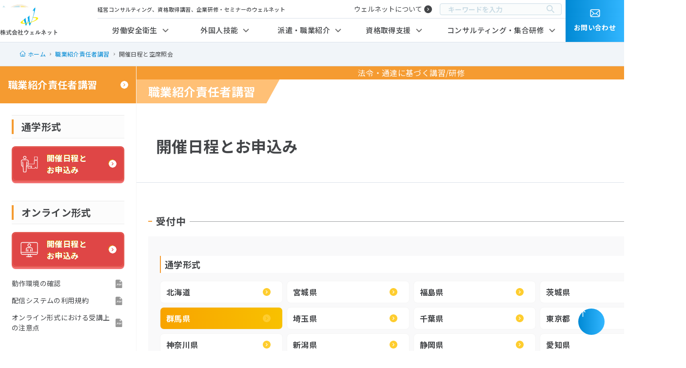

--- FILE ---
content_type: text/html; charset=UTF-8
request_url: https://wellnet-jp.com/placement/schedule/?loc=10
body_size: 16835
content:
<!DOCTYPE html>
<html lang="ja" dir="ltr" class="no-js">
<head prefix="og: http://ogp.me/ns# fb: http://ogp.me/ns/fb# article: http://ogp.me/ns/article#">
  <meta charset="utf-8">
  <meta name="viewport" content="width=device-width, initial-scale=1, maximum-scale=1">
  <meta name='robots' content='max-image-preview:large' />
<link rel='dns-prefetch' href='//www.wellnet-jp.com' />

<!-- SEO SIMPLE PACK 3.2.0 -->
<title>開催日程と空席照会 | ウェルネット</title>
<link rel="canonical" href="https://www.wellnet-jp.com/placement/schedule/">
<meta property="og:locale" content="ja_JP">
<meta property="og:type" content="article">
<meta property="og:title" content="開催日程と空席照会 | ウェルネット">
<meta property="og:url" content="https://www.wellnet-jp.com/placement/schedule/">
<meta property="og:site_name" content="ウェルネット">
<meta name="twitter:card" content="summary_large_image">
<!-- / SEO SIMPLE PACK -->

<script type="text/javascript">
/* <![CDATA[ */
window._wpemojiSettings = {"baseUrl":"https:\/\/s.w.org\/images\/core\/emoji\/14.0.0\/72x72\/","ext":".png","svgUrl":"https:\/\/s.w.org\/images\/core\/emoji\/14.0.0\/svg\/","svgExt":".svg","source":{"concatemoji":"https:\/\/www.wellnet-jp.com\/wp\/wp-includes\/js\/wp-emoji-release.min.js?ver=6.4.7"}};
/*! This file is auto-generated */
!function(i,n){var o,s,e;function c(e){try{var t={supportTests:e,timestamp:(new Date).valueOf()};sessionStorage.setItem(o,JSON.stringify(t))}catch(e){}}function p(e,t,n){e.clearRect(0,0,e.canvas.width,e.canvas.height),e.fillText(t,0,0);var t=new Uint32Array(e.getImageData(0,0,e.canvas.width,e.canvas.height).data),r=(e.clearRect(0,0,e.canvas.width,e.canvas.height),e.fillText(n,0,0),new Uint32Array(e.getImageData(0,0,e.canvas.width,e.canvas.height).data));return t.every(function(e,t){return e===r[t]})}function u(e,t,n){switch(t){case"flag":return n(e,"\ud83c\udff3\ufe0f\u200d\u26a7\ufe0f","\ud83c\udff3\ufe0f\u200b\u26a7\ufe0f")?!1:!n(e,"\ud83c\uddfa\ud83c\uddf3","\ud83c\uddfa\u200b\ud83c\uddf3")&&!n(e,"\ud83c\udff4\udb40\udc67\udb40\udc62\udb40\udc65\udb40\udc6e\udb40\udc67\udb40\udc7f","\ud83c\udff4\u200b\udb40\udc67\u200b\udb40\udc62\u200b\udb40\udc65\u200b\udb40\udc6e\u200b\udb40\udc67\u200b\udb40\udc7f");case"emoji":return!n(e,"\ud83e\udef1\ud83c\udffb\u200d\ud83e\udef2\ud83c\udfff","\ud83e\udef1\ud83c\udffb\u200b\ud83e\udef2\ud83c\udfff")}return!1}function f(e,t,n){var r="undefined"!=typeof WorkerGlobalScope&&self instanceof WorkerGlobalScope?new OffscreenCanvas(300,150):i.createElement("canvas"),a=r.getContext("2d",{willReadFrequently:!0}),o=(a.textBaseline="top",a.font="600 32px Arial",{});return e.forEach(function(e){o[e]=t(a,e,n)}),o}function t(e){var t=i.createElement("script");t.src=e,t.defer=!0,i.head.appendChild(t)}"undefined"!=typeof Promise&&(o="wpEmojiSettingsSupports",s=["flag","emoji"],n.supports={everything:!0,everythingExceptFlag:!0},e=new Promise(function(e){i.addEventListener("DOMContentLoaded",e,{once:!0})}),new Promise(function(t){var n=function(){try{var e=JSON.parse(sessionStorage.getItem(o));if("object"==typeof e&&"number"==typeof e.timestamp&&(new Date).valueOf()<e.timestamp+604800&&"object"==typeof e.supportTests)return e.supportTests}catch(e){}return null}();if(!n){if("undefined"!=typeof Worker&&"undefined"!=typeof OffscreenCanvas&&"undefined"!=typeof URL&&URL.createObjectURL&&"undefined"!=typeof Blob)try{var e="postMessage("+f.toString()+"("+[JSON.stringify(s),u.toString(),p.toString()].join(",")+"));",r=new Blob([e],{type:"text/javascript"}),a=new Worker(URL.createObjectURL(r),{name:"wpTestEmojiSupports"});return void(a.onmessage=function(e){c(n=e.data),a.terminate(),t(n)})}catch(e){}c(n=f(s,u,p))}t(n)}).then(function(e){for(var t in e)n.supports[t]=e[t],n.supports.everything=n.supports.everything&&n.supports[t],"flag"!==t&&(n.supports.everythingExceptFlag=n.supports.everythingExceptFlag&&n.supports[t]);n.supports.everythingExceptFlag=n.supports.everythingExceptFlag&&!n.supports.flag,n.DOMReady=!1,n.readyCallback=function(){n.DOMReady=!0}}).then(function(){return e}).then(function(){var e;n.supports.everything||(n.readyCallback(),(e=n.source||{}).concatemoji?t(e.concatemoji):e.wpemoji&&e.twemoji&&(t(e.twemoji),t(e.wpemoji)))}))}((window,document),window._wpemojiSettings);
/* ]]> */
</script>
<style id='wp-emoji-styles-inline-css' type='text/css'>

	img.wp-smiley, img.emoji {
		display: inline !important;
		border: none !important;
		box-shadow: none !important;
		height: 1em !important;
		width: 1em !important;
		margin: 0 0.07em !important;
		vertical-align: -0.1em !important;
		background: none !important;
		padding: 0 !important;
	}
</style>
<link rel='stylesheet' id='wp-block-library-css' href='https://www.wellnet-jp.com/wp/wp-includes/css/dist/block-library/style.min.css?ver=6.4.7' type='text/css' media='all' />
<style id='wp-block-library-theme-inline-css' type='text/css'>
.wp-block-audio figcaption{color:#555;font-size:13px;text-align:center}.is-dark-theme .wp-block-audio figcaption{color:hsla(0,0%,100%,.65)}.wp-block-audio{margin:0 0 1em}.wp-block-code{border:1px solid #ccc;border-radius:4px;font-family:Menlo,Consolas,monaco,monospace;padding:.8em 1em}.wp-block-embed figcaption{color:#555;font-size:13px;text-align:center}.is-dark-theme .wp-block-embed figcaption{color:hsla(0,0%,100%,.65)}.wp-block-embed{margin:0 0 1em}.blocks-gallery-caption{color:#555;font-size:13px;text-align:center}.is-dark-theme .blocks-gallery-caption{color:hsla(0,0%,100%,.65)}.wp-block-image figcaption{color:#555;font-size:13px;text-align:center}.is-dark-theme .wp-block-image figcaption{color:hsla(0,0%,100%,.65)}.wp-block-image{margin:0 0 1em}.wp-block-pullquote{border-bottom:4px solid;border-top:4px solid;color:currentColor;margin-bottom:1.75em}.wp-block-pullquote cite,.wp-block-pullquote footer,.wp-block-pullquote__citation{color:currentColor;font-size:.8125em;font-style:normal;text-transform:uppercase}.wp-block-quote{border-left:.25em solid;margin:0 0 1.75em;padding-left:1em}.wp-block-quote cite,.wp-block-quote footer{color:currentColor;font-size:.8125em;font-style:normal;position:relative}.wp-block-quote.has-text-align-right{border-left:none;border-right:.25em solid;padding-left:0;padding-right:1em}.wp-block-quote.has-text-align-center{border:none;padding-left:0}.wp-block-quote.is-large,.wp-block-quote.is-style-large,.wp-block-quote.is-style-plain{border:none}.wp-block-search .wp-block-search__label{font-weight:700}.wp-block-search__button{border:1px solid #ccc;padding:.375em .625em}:where(.wp-block-group.has-background){padding:1.25em 2.375em}.wp-block-separator.has-css-opacity{opacity:.4}.wp-block-separator{border:none;border-bottom:2px solid;margin-left:auto;margin-right:auto}.wp-block-separator.has-alpha-channel-opacity{opacity:1}.wp-block-separator:not(.is-style-wide):not(.is-style-dots){width:100px}.wp-block-separator.has-background:not(.is-style-dots){border-bottom:none;height:1px}.wp-block-separator.has-background:not(.is-style-wide):not(.is-style-dots){height:2px}.wp-block-table{margin:0 0 1em}.wp-block-table td,.wp-block-table th{word-break:normal}.wp-block-table figcaption{color:#555;font-size:13px;text-align:center}.is-dark-theme .wp-block-table figcaption{color:hsla(0,0%,100%,.65)}.wp-block-video figcaption{color:#555;font-size:13px;text-align:center}.is-dark-theme .wp-block-video figcaption{color:hsla(0,0%,100%,.65)}.wp-block-video{margin:0 0 1em}.wp-block-template-part.has-background{margin-bottom:0;margin-top:0;padding:1.25em 2.375em}
</style>
<style id='custom-block-button-style-inline-css' type='text/css'>
.editor-block-preview__content .m-btn,.editor-styles-wrapper div[data-block] .m-btn{align-items:center;background:var(--gradient-primary);border-radius:calc(var(--border-radius)*2);box-shadow:0 4px 0 0 rgb(var(--color-c-black)/8%);color:#000;display:inline-flex;font-size:1.125rem;font-weight:700;justify-content:center;line-height:1.3;min-height:50px;min-width:260px;padding:0 16px;position:relative;text-decoration:none;transition:opacity .2s,background .2s;vertical-align:top}.editor-block-preview__content .m-btn.-lg,.editor-styles-wrapper div[data-block] .m-btn.-lg{font-size:1.5rem;min-height:67px;min-width:357px;padding:0 24px}.editor-block-preview__content .m-btn.-arrow.-lg,.editor-styles-wrapper div[data-block] .m-btn.-arrow.-lg{padding-right:58px}.editor-block-preview__content .m-btn.-lg.w-wide,.editor-styles-wrapper div[data-block] .m-btn.-lg.w-wide{min-width:480px;width:auto}

</style>
<style id='custom-block-form-alert-style-inline-css' type='text/css'>
.wp-block-create-block-form-alert{background-color:#21759b;color:#fff;padding:2px}

</style>
<style id='custom-block-infobar-style-inline-css' type='text/css'>
.wp-block-create-block-infobar{background-color:#21759b;color:#fff;padding:2px}

</style>
<style id='classic-theme-styles-inline-css' type='text/css'>
/*! This file is auto-generated */
.wp-block-button__link{color:#fff;background-color:#32373c;border-radius:9999px;box-shadow:none;text-decoration:none;padding:calc(.667em + 2px) calc(1.333em + 2px);font-size:1.125em}.wp-block-file__button{background:#32373c;color:#fff;text-decoration:none}
</style>
<style id='global-styles-inline-css' type='text/css'>
body{--wp--preset--color--black: #000000;--wp--preset--color--cyan-bluish-gray: #abb8c3;--wp--preset--color--white: #ffffff;--wp--preset--color--pale-pink: #f78da7;--wp--preset--color--vivid-red: #cf2e2e;--wp--preset--color--luminous-vivid-orange: #ff6900;--wp--preset--color--luminous-vivid-amber: #fcb900;--wp--preset--color--light-green-cyan: #7bdcb5;--wp--preset--color--vivid-green-cyan: #00d084;--wp--preset--color--pale-cyan-blue: #8ed1fc;--wp--preset--color--vivid-cyan-blue: #0693e3;--wp--preset--color--vivid-purple: #9b51e0;--wp--preset--gradient--vivid-cyan-blue-to-vivid-purple: linear-gradient(135deg,rgba(6,147,227,1) 0%,rgb(155,81,224) 100%);--wp--preset--gradient--light-green-cyan-to-vivid-green-cyan: linear-gradient(135deg,rgb(122,220,180) 0%,rgb(0,208,130) 100%);--wp--preset--gradient--luminous-vivid-amber-to-luminous-vivid-orange: linear-gradient(135deg,rgba(252,185,0,1) 0%,rgba(255,105,0,1) 100%);--wp--preset--gradient--luminous-vivid-orange-to-vivid-red: linear-gradient(135deg,rgba(255,105,0,1) 0%,rgb(207,46,46) 100%);--wp--preset--gradient--very-light-gray-to-cyan-bluish-gray: linear-gradient(135deg,rgb(238,238,238) 0%,rgb(169,184,195) 100%);--wp--preset--gradient--cool-to-warm-spectrum: linear-gradient(135deg,rgb(74,234,220) 0%,rgb(151,120,209) 20%,rgb(207,42,186) 40%,rgb(238,44,130) 60%,rgb(251,105,98) 80%,rgb(254,248,76) 100%);--wp--preset--gradient--blush-light-purple: linear-gradient(135deg,rgb(255,206,236) 0%,rgb(152,150,240) 100%);--wp--preset--gradient--blush-bordeaux: linear-gradient(135deg,rgb(254,205,165) 0%,rgb(254,45,45) 50%,rgb(107,0,62) 100%);--wp--preset--gradient--luminous-dusk: linear-gradient(135deg,rgb(255,203,112) 0%,rgb(199,81,192) 50%,rgb(65,88,208) 100%);--wp--preset--gradient--pale-ocean: linear-gradient(135deg,rgb(255,245,203) 0%,rgb(182,227,212) 50%,rgb(51,167,181) 100%);--wp--preset--gradient--electric-grass: linear-gradient(135deg,rgb(202,248,128) 0%,rgb(113,206,126) 100%);--wp--preset--gradient--midnight: linear-gradient(135deg,rgb(2,3,129) 0%,rgb(40,116,252) 100%);--wp--preset--font-size--small: 13px;--wp--preset--font-size--medium: 20px;--wp--preset--font-size--large: 36px;--wp--preset--font-size--x-large: 42px;--wp--preset--spacing--20: 0.44rem;--wp--preset--spacing--30: 0.67rem;--wp--preset--spacing--40: 1rem;--wp--preset--spacing--50: 1.5rem;--wp--preset--spacing--60: 2.25rem;--wp--preset--spacing--70: 3.38rem;--wp--preset--spacing--80: 5.06rem;--wp--preset--shadow--natural: 6px 6px 9px rgba(0, 0, 0, 0.2);--wp--preset--shadow--deep: 12px 12px 50px rgba(0, 0, 0, 0.4);--wp--preset--shadow--sharp: 6px 6px 0px rgba(0, 0, 0, 0.2);--wp--preset--shadow--outlined: 6px 6px 0px -3px rgba(255, 255, 255, 1), 6px 6px rgba(0, 0, 0, 1);--wp--preset--shadow--crisp: 6px 6px 0px rgba(0, 0, 0, 1);}:where(.is-layout-flex){gap: 0.5em;}:where(.is-layout-grid){gap: 0.5em;}body .is-layout-flow > .alignleft{float: left;margin-inline-start: 0;margin-inline-end: 2em;}body .is-layout-flow > .alignright{float: right;margin-inline-start: 2em;margin-inline-end: 0;}body .is-layout-flow > .aligncenter{margin-left: auto !important;margin-right: auto !important;}body .is-layout-constrained > .alignleft{float: left;margin-inline-start: 0;margin-inline-end: 2em;}body .is-layout-constrained > .alignright{float: right;margin-inline-start: 2em;margin-inline-end: 0;}body .is-layout-constrained > .aligncenter{margin-left: auto !important;margin-right: auto !important;}body .is-layout-constrained > :where(:not(.alignleft):not(.alignright):not(.alignfull)){max-width: var(--wp--style--global--content-size);margin-left: auto !important;margin-right: auto !important;}body .is-layout-constrained > .alignwide{max-width: var(--wp--style--global--wide-size);}body .is-layout-flex{display: flex;}body .is-layout-flex{flex-wrap: wrap;align-items: center;}body .is-layout-flex > *{margin: 0;}body .is-layout-grid{display: grid;}body .is-layout-grid > *{margin: 0;}:where(.wp-block-columns.is-layout-flex){gap: 2em;}:where(.wp-block-columns.is-layout-grid){gap: 2em;}:where(.wp-block-post-template.is-layout-flex){gap: 1.25em;}:where(.wp-block-post-template.is-layout-grid){gap: 1.25em;}.has-black-color{color: var(--wp--preset--color--black) !important;}.has-cyan-bluish-gray-color{color: var(--wp--preset--color--cyan-bluish-gray) !important;}.has-white-color{color: var(--wp--preset--color--white) !important;}.has-pale-pink-color{color: var(--wp--preset--color--pale-pink) !important;}.has-vivid-red-color{color: var(--wp--preset--color--vivid-red) !important;}.has-luminous-vivid-orange-color{color: var(--wp--preset--color--luminous-vivid-orange) !important;}.has-luminous-vivid-amber-color{color: var(--wp--preset--color--luminous-vivid-amber) !important;}.has-light-green-cyan-color{color: var(--wp--preset--color--light-green-cyan) !important;}.has-vivid-green-cyan-color{color: var(--wp--preset--color--vivid-green-cyan) !important;}.has-pale-cyan-blue-color{color: var(--wp--preset--color--pale-cyan-blue) !important;}.has-vivid-cyan-blue-color{color: var(--wp--preset--color--vivid-cyan-blue) !important;}.has-vivid-purple-color{color: var(--wp--preset--color--vivid-purple) !important;}.has-black-background-color{background-color: var(--wp--preset--color--black) !important;}.has-cyan-bluish-gray-background-color{background-color: var(--wp--preset--color--cyan-bluish-gray) !important;}.has-white-background-color{background-color: var(--wp--preset--color--white) !important;}.has-pale-pink-background-color{background-color: var(--wp--preset--color--pale-pink) !important;}.has-vivid-red-background-color{background-color: var(--wp--preset--color--vivid-red) !important;}.has-luminous-vivid-orange-background-color{background-color: var(--wp--preset--color--luminous-vivid-orange) !important;}.has-luminous-vivid-amber-background-color{background-color: var(--wp--preset--color--luminous-vivid-amber) !important;}.has-light-green-cyan-background-color{background-color: var(--wp--preset--color--light-green-cyan) !important;}.has-vivid-green-cyan-background-color{background-color: var(--wp--preset--color--vivid-green-cyan) !important;}.has-pale-cyan-blue-background-color{background-color: var(--wp--preset--color--pale-cyan-blue) !important;}.has-vivid-cyan-blue-background-color{background-color: var(--wp--preset--color--vivid-cyan-blue) !important;}.has-vivid-purple-background-color{background-color: var(--wp--preset--color--vivid-purple) !important;}.has-black-border-color{border-color: var(--wp--preset--color--black) !important;}.has-cyan-bluish-gray-border-color{border-color: var(--wp--preset--color--cyan-bluish-gray) !important;}.has-white-border-color{border-color: var(--wp--preset--color--white) !important;}.has-pale-pink-border-color{border-color: var(--wp--preset--color--pale-pink) !important;}.has-vivid-red-border-color{border-color: var(--wp--preset--color--vivid-red) !important;}.has-luminous-vivid-orange-border-color{border-color: var(--wp--preset--color--luminous-vivid-orange) !important;}.has-luminous-vivid-amber-border-color{border-color: var(--wp--preset--color--luminous-vivid-amber) !important;}.has-light-green-cyan-border-color{border-color: var(--wp--preset--color--light-green-cyan) !important;}.has-vivid-green-cyan-border-color{border-color: var(--wp--preset--color--vivid-green-cyan) !important;}.has-pale-cyan-blue-border-color{border-color: var(--wp--preset--color--pale-cyan-blue) !important;}.has-vivid-cyan-blue-border-color{border-color: var(--wp--preset--color--vivid-cyan-blue) !important;}.has-vivid-purple-border-color{border-color: var(--wp--preset--color--vivid-purple) !important;}.has-vivid-cyan-blue-to-vivid-purple-gradient-background{background: var(--wp--preset--gradient--vivid-cyan-blue-to-vivid-purple) !important;}.has-light-green-cyan-to-vivid-green-cyan-gradient-background{background: var(--wp--preset--gradient--light-green-cyan-to-vivid-green-cyan) !important;}.has-luminous-vivid-amber-to-luminous-vivid-orange-gradient-background{background: var(--wp--preset--gradient--luminous-vivid-amber-to-luminous-vivid-orange) !important;}.has-luminous-vivid-orange-to-vivid-red-gradient-background{background: var(--wp--preset--gradient--luminous-vivid-orange-to-vivid-red) !important;}.has-very-light-gray-to-cyan-bluish-gray-gradient-background{background: var(--wp--preset--gradient--very-light-gray-to-cyan-bluish-gray) !important;}.has-cool-to-warm-spectrum-gradient-background{background: var(--wp--preset--gradient--cool-to-warm-spectrum) !important;}.has-blush-light-purple-gradient-background{background: var(--wp--preset--gradient--blush-light-purple) !important;}.has-blush-bordeaux-gradient-background{background: var(--wp--preset--gradient--blush-bordeaux) !important;}.has-luminous-dusk-gradient-background{background: var(--wp--preset--gradient--luminous-dusk) !important;}.has-pale-ocean-gradient-background{background: var(--wp--preset--gradient--pale-ocean) !important;}.has-electric-grass-gradient-background{background: var(--wp--preset--gradient--electric-grass) !important;}.has-midnight-gradient-background{background: var(--wp--preset--gradient--midnight) !important;}.has-small-font-size{font-size: var(--wp--preset--font-size--small) !important;}.has-medium-font-size{font-size: var(--wp--preset--font-size--medium) !important;}.has-large-font-size{font-size: var(--wp--preset--font-size--large) !important;}.has-x-large-font-size{font-size: var(--wp--preset--font-size--x-large) !important;}
.wp-block-navigation a:where(:not(.wp-element-button)){color: inherit;}
:where(.wp-block-post-template.is-layout-flex){gap: 1.25em;}:where(.wp-block-post-template.is-layout-grid){gap: 1.25em;}
:where(.wp-block-columns.is-layout-flex){gap: 2em;}:where(.wp-block-columns.is-layout-grid){gap: 2em;}
.wp-block-pullquote{font-size: 1.5em;line-height: 1.6;}
</style>
<link rel='stylesheet' id='flexible-table-block-css' href='https://www.wellnet-jp.com/wp/wp-content/plugins/flexible-table-block/build/style-index.css?ver=1662610644' type='text/css' media='all' />
<style id='flexible-table-block-inline-css' type='text/css'>
.wp-block-flexible-table-block-table.wp-block-flexible-table-block-table>table{width:100%;max-width:100%;border-collapse:collapse;}.wp-block-flexible-table-block-table.wp-block-flexible-table-block-table.is-style-stripes tbody tr:nth-child(odd) th{background-color:#f0f0f1;}.wp-block-flexible-table-block-table.wp-block-flexible-table-block-table.is-style-stripes tbody tr:nth-child(odd) td{background-color:#f0f0f1;}.wp-block-flexible-table-block-table.wp-block-flexible-table-block-table.is-style-stripes tbody tr:nth-child(even) th{background-color:#ffffff;}.wp-block-flexible-table-block-table.wp-block-flexible-table-block-table.is-style-stripes tbody tr:nth-child(even) td{background-color:#ffffff;}.wp-block-flexible-table-block-table.wp-block-flexible-table-block-table>table tr th,.wp-block-flexible-table-block-table.wp-block-flexible-table-block-table>table tr td{padding:0.5em;border-width:1px;border-style:solid;border-color:#000000;text-align:left;vertical-align:middle;}.wp-block-flexible-table-block-table.wp-block-flexible-table-block-table>table tr th{background-color:#f0f0f1;}.wp-block-flexible-table-block-table.wp-block-flexible-table-block-table>table tr td{background-color:#ffffff;}@media screen and (min-width:769px){.wp-block-flexible-table-block-table.is-scroll-on-pc{overflow-x:scroll;}.wp-block-flexible-table-block-table.is-scroll-on-pc table{max-width:none;align-self:self-start;}}@media screen and (max-width:768px){.wp-block-flexible-table-block-table.is-scroll-on-mobile{overflow-x:scroll;}.wp-block-flexible-table-block-table.is-scroll-on-mobile table{max-width:none;align-self:self-start;}.wp-block-flexible-table-block-table table.is-stacked-on-mobile th,.wp-block-flexible-table-block-table table.is-stacked-on-mobile td{width:100%!important;display:block;}}
</style>
<link rel="https://api.w.org/" href="https://www.wellnet-jp.com/wp-json/" /><link rel="alternate" type="application/json" href="https://www.wellnet-jp.com/wp-json/wp/v2/pages/1905" /><link rel="EditURI" type="application/rsd+xml" title="RSD" href="https://www.wellnet-jp.com/wp/xmlrpc.php?rsd" />
<meta name="generator" content="WordPress 6.4.7" />
<link rel='shortlink' href='https://www.wellnet-jp.com/?p=1905' />
<link rel="alternate" type="application/json+oembed" href="https://www.wellnet-jp.com/wp-json/oembed/1.0/embed?url=https%3A%2F%2Fwww.wellnet-jp.com%2Fplacement%2Fschedule%2F" />
<link rel="alternate" type="text/xml+oembed" href="https://www.wellnet-jp.com/wp-json/oembed/1.0/embed?url=https%3A%2F%2Fwww.wellnet-jp.com%2Fplacement%2Fschedule%2F&#038;format=xml" />
<meta name="redi-version" content="1.1.7" />  <link rel="preconnect" href="https://fonts.googleapis.com">
  <link rel="preconnect" href="https://fonts.gstatic.com" crossorigin>
  <link href="https://fonts.googleapis.com/css2?family=Allerta+Stencil&family=Noto+Sans+JP:wght@400;500;700&display=swap" rel="stylesheet">
  <link rel="stylesheet" href="/assets/css/style.css" media="all">
  <script src="/assets/js/head.js" async></script>
  <script src="https://cdnjs.cloudflare.com/ajax/libs/jquery/3.3.1/jquery.min.js" defer></script>
  <script>window.jQuery || document.write('<script src="/assets/js/jquery-3.3.1.min.js" defer><\/script>')</script>
  <script src="/assets/js/bundle.js" defer></script>
    <!-- Google tag (gtag.js) -->
  <script async src="https://www.googletagmanager.com/gtag/js?id=G-F5QXMDT963"></script>
  <script>
  window.dataLayer = window.dataLayer || [];
  function gtag(){dataLayer.push(arguments);}
  gtag('js', new Date());
  gtag('config', 'G-F5QXMDT963');
  </script>
  <!-- Google tag (gtag.js) -->
  <script async src="https://www.googletagmanager.com/gtag/js?id=AW-1067817393"></script>
  <script>
  window.dataLayer = window.dataLayer || [];
  function gtag(){dataLayer.push(arguments);}
  gtag('js', new Date());
  gtag('config', 'AW-1067817393');
  </script>
<!-- Event snippet for マスクフィットテストPDF遷移 conversion page
In your html page, add the snippet and call gtag_report_conversion when someone clicks on the chosen link or button. -->
<script>
function gtag_report_conversion(url) {
  var callback = function () {
    if (typeof(url) != 'undefined') {
      window.location = url;
    }
  };
  gtag('event', 'conversion', {
      'send_to': 'AW-1067817393/OfRsCLri38sZELGzlv0D',
      'event_callback': callback
  });
  return false;
}
</script>
 <!-- 熱中症予防管理者 (インターネット申し込み) 計測 -->
<script>
if(window.location.pathname == "/heatstroke/deal_openclass/openclass_agreement/"){
window.addEventListener('DOMContentLoaded', function() {
document.querySelectorAll('[href*="https://www.wellnet-jp.com/heatstroke/deal_openclass/form/"]').forEach(function(link){
link.addEventListener('click', function() {
gtag('event', 'conversion', {send_to: "AW-1067817393/ktWZCOWvqcAaELGzlv0D"});
});
});
});
}

</script>

<!-- 熱中症予防管理者 (FAX申し込み) 計測 -->
<script>
if(window.location.pathname == "/heatstroke/deal_openclass/openclass_agreement/"){
window.addEventListener('DOMContentLoaded', function() {
document.querySelectorAll('[href="/assets/pdf/fax_heatstroke.pdf"]').forEach(function(link){
link.addEventListener('click', function() {
gtag('event', 'conversion', {send_to: "AW-1067817393/ktWZCOWvqcAaELGzlv0D"});
});
});
});
}
</script>
  <script async src="https://s.yimg.jp/images/listing/tool/cv/ytag.js"></script>
  <script>
  window.yjDataLayer = window.yjDataLayer || [];
  function ytag() { yjDataLayer.push(arguments); }
  ytag({"type":"ycl_cookie"});
  </script>


</head>

<body class="category-haken">

<div class="wrapper">
  <style>
  .logo25{
    grid-area: logo; width: 80px; margin-top: 8px;
  }
  @media screen and (max-width: 767px){
    .logo25{
      width: auto;
    }
  }
</style>
<header class="header">
  <img class="logo25" src="/assets/img/25-logo.png">
  <div class="header__logo" style="justify-content: end;">
    <a href="/">
      <picture>
        <source srcset="/assets/img/logo_sp.png" media="(max-width: 767px)">
        <img src="/assets/img/logo.png" alt="株式会社ウェルネット">
      </picture>
    </a>
  </div>
  <div class="sp-humburger">
    <button type="button" class="m-hamburger js-hamburger" aria-label="メニューを開く">
    <span></span>
    <span></span>
    <span></span>
    </button>
  </div>
  <div class="sp-menuContents">
    <div class="header__sub">
      <h1>経営コンサルティング、資格取得講習、企業研修・セミナーのウェルネット</h1>
      <div class="sub-content">
        <a href="/company/">ウェルネットについて</a>
        <div class="search">
          <form role="search" method="get" action="https://www.wellnet-jp.com/">
<input type="text" name="s" id="s" value="" placeholder="キーワードを入力">
<button><img src="/assets/img/icon_search.svg" alt=""></button>
</form>
        </div>
      </div>
    </div>
    <div class=" header__nav">
      <nav>
        <ul>
          <li>
            <details class="js-megamenu">
              <summary class="navItem js-navMenu">労働安全衛生</summary>
              <div class="js-megamenuContent megamenu">
                <div class="megamenu__contents">
                  <div class="menu__list">
                    <div class="menu__content">
                      <a href="/eisei/">
                        <p>衛生管理者受験対策講座</p>
                        <div class="tagWrap">
                          <span class="tag">資格取得支援</span>
                          <span class="course -school"><span>通学講座</span></span>
                          <span class="course -online"><span>オンライン講座</span></span>
                          <span class="course -dvd"><span>DVD講座</span></span>
                        </div>
                      </a>
                    </div>
                    <div class="menu__content">
                      <a href="/nouryoku/">
                        <p>衛生管理者能力向上教育（初任時）</p>
                        <div class="tagWrap">
                          <span class="tag">法令・通達に基づく講習/研修</span>
                          <span class="course -school"><span>通学形式</span></span>
                        </div>
                      </a>
                    </div>
                    <div class="menu__content">
                      <a href="/anzenkanri/">
                        <p>安全管理者選任時研修</p>
                        <div class="tagWrap">
                          <span class="tag">法令・通達に基づく講習/研修</span>
                          <span class="course -school"><span>通学形式</span></span>
                          <span class="course -online"><span>オンライン形式</span></span>
                        </div>
                      </a>
                    </div>
                    <div class="menu__content">
                      <a href="/anzensuisin/">
                        <p>安全衛生推進者・衛生推進者養成講習</p>
                        <div class="tagWrap">
                          <span class="tag">法令・通達に基づく講習/研修</span>
                          <span class="course -school"><span>通学形式</span></span>
                          <span class="course -online"><span>オンライン形式</span></span>
                        </div>
                      </a>
                    </div>
                    <div class="menu__content">
                      <a href="/hogogu/">
                        <p>保護具着用管理責任者教育</p>
                        <div class="tagWrap">
                          <span class="tag">法令・通達に基づく講習/研修</span>
                          <span class="course -school"><span>通学形式</span></span>
                          <span class="course -online"><span>オンライン形式</span></span>
                        </div>
                      </a>
                    </div>
                    <div class="menu__content">
                      <a href="/chemicalmanager/">
                        <p>化学物質管理者講習</p>
                        <div class="tagWrap">
                          <span class="tag">法令・通達に基づく講習/研修</span>
                          <span class="course -school"><span>通学形式</span></span>
                          <span class="course -online"><span>オンライン形式</span></span>
                        </div>
                      </a>
                    </div>
                    <!-- <div class="menu__content">
                      <a href="/news/maskfittest02/">
                        <p>マスクフィットテスト実施者養成研修</p>
                        <div class="tagWrap">
                          <span class="tag">法令・通達に基づく講習/研修</span>
                          <span class="course -school"><span>通学形式</span></span>
                        </div>
                      </a>
                    </div> -->
                    <div class="menu__content">
                      <a href="/heatstroke/">
                        <p>熱中症予防管理者労働衛生教育</p>
                        <div class="tagWrap">
                          <span class="tag">法令・通達に基づく講習/研修</span>
                          <span class="course -school"><span>通学形式</span></span>
                          <span class="course -online"><span>オンライン形式</span></span>
                        </div>
                      </a>
                    </div>
                    <div class="menu__content">
                      <a href="/souon/">
                        <p>騒音障害防止管理者教育</p>
                        <div class="tagWrap">
                          <span class="tag">法令・通達に基づく講習/研修</span>
                          <span class="course -online"><span>オンライン形式</span></span>
                        </div>
                      </a>
                    </div>
                    <div class="menu__content">
                      <a href="/stresscheck/">
                        <p>ストレスチェック実施者養成研修</p>
                        <div class="tagWrap">
                          <span class="tag">法令・通達に基づく講習/研修</span>
                          <span class="course -school"><span>通学形式</span></span>
                          <span class="course -online"><span>オンライン形式</span></span>
                        </div>
                      </a>
                    </div>
                    <div class="menu__content">
                      <a href="/syokutyou/">
                        <p>職長・安全衛生責任者教育</p>
                        <div class="tagWrap">
                          <span class="tag">法令・通達に基づく講習/研修</span>
                          <span class="course -online"><span>オンライン形式</span></span>
                        </div>
                      </a>
                    </div>
                  </div>
                </div>
              </div>
            </details>
          </li>
          <li>
            <details class="js-megamenu">
              <summary class="navItem js-navMenu">外国人技能</summary>
              <div class="js-megamenuContent megamenu">
                <div class="megamenu__contents">
                  <div class="menu__list">
                    <div class="menu__content">
                      <a href="/gaikoku/">
                        <p>外国人技能実習制度における養成講習</p>
                        <div class="tagWrap">
                          <span class="tag">法令・通達に基づく講習/研修</span>
                          <span class="course -school"><span>通学形式</span></span>
                          <span class="course -online"><span>オンライン形式</span></span>
                        </div>
                      </a>
                    </div>
                    <div class="menu__content">
                      <a href="/kanri/">
                        <p>監理責任者等講習</p>
                        <div class="tagWrap">
                          <span class="tag">法令・通達に基づく講習/研修</span>
                          <span class="course -school"><span>通学形式</span></span>
                          <span class="course -online"><span>オンライン形式</span></span>
                        </div>
                      </a>
                    </div>
                    <div class="menu__content">
                      <a href="/ginosekinin/">
                        <p>技能実習責任者講習</p>
                        <div class="tagWrap">
                          <span class="tag">法令・通達に基づく講習/研修</span>
                          <span class="course -school"><span>通学形式</span></span>
                          <span class="course -online"><span>オンライン形式</span></span>
                        </div>
                      </a>
                    </div>
                    <div class="menu__content">
                      <a href="/ginoshido/">
                        <p>技能実習指導員講習</p>
                        <div class="tagWrap">
                          <span class="tag">法令・通達に基づく講習/研修</span>
                          <span class="course -school"><span>通学形式</span></span>
                          <span class="course -online"><span>オンライン形式</span></span>
                        </div>
                      </a>
                    </div>
                    <div class="menu__content">
                      <a href="/seikatsu/">
                        <p>生活指導員講習</p>
                        <div class="tagWrap">
                          <span class="tag">法令・通達に基づく講習/研修</span>
                          <span class="course -school"><span>通学形式</span></span>
                          <span class="course -online"><span>オンライン形式</span></span>
                        </div>
                      </a>
                    </div>
                  </div>
                  <div class="seminar__contents">
                    <div class="title"><span>各種セミナー</span></div>
                    <div class="seminar__list">
                      <div class="seminar__content">
                        <a href="/seminar/touroku_kikan/">
                          <div class="seminar__name">
                            <span class="tag">受付中</span>
                            <div class="name">登録支援機関運営実務セミナー</div>
                          </div>
                          <p>当セミナーでは、特定技能制度への理解や登録支援機関の役割を踏まえ、登録支援機関が登録を受けた後に行う、登録支援機関の実務について解説いたします。<br>
                          また、受講特典といたしまして、弊社独自の「管理帳票類の記入例付きひな形集」を贈呈いたします。</p>
                        </a>
                      </div>
                    </div>
                  </div>

                </div>
              </div>
            </details>
          </li>
          <li>
            <details class="js-megamenu">
              <summary class="navItem js-navMenu">派遣・職業紹介</summary>
              <div class="js-megamenuContent megamenu">
                <div class="megamenu__contents">
                  <div class="menu__list">
                    <div class="menu__content">
                      <a href="/haken/">
                        <p>派遣元責任者講習</p>
                        <div class="tagWrap">
                          <span class="tag">法令・通達に基づく講習/研修</span>
                          <span class="course -school"><span>通学形式</span></span>
                          <span class="course -online"><span>オンライン形式</span></span>
                        </div>
                      </a>
                    </div>
                    <div class="menu__content">
                      <a href="/placement/">
                        <p>職業紹介責任者講習</p>
                        <div class="tagWrap">
                          <span class="tag">法令・通達に基づく講習/研修</span>
                          <span class="course -school"><span>通学形式</span></span>
                          <span class="course -online"><span>オンライン形式</span></span>
                        </div>
                      </a>
                    </div>
                  </div>
                  <div class="seminar__contents">
                    <div class="title"><span>各種セミナー</span></div>
                    <div class="seminar__list">
                      <div class="seminar__content">
                        <a href="/seminar/touroku_kikan/">
                          <div class="seminar__name">
                            <span class="tag">受付中</span>
                            <div class="name">登録支援機関運営実務セミナー</div>
                          </div>
                          <p>当セミナーでは、特定技能制度への理解や登録支援機関の役割を踏まえ、登録支援機関が登録を受けた後に行う、登録支援機関の実務について解説いたします。<br>
                          また、受講特典といたしまして、弊社独自の「管理帳票類の記入例付きひな形集」を贈呈いたします。</p>
                        </a>
                      </div>
                    </div>
                  </div>

                </div>
              </div>
            </details>
          </li>
          <li>
            <details class="js-megamenu">
              <summary class="navItem js-navMenu">資格取得支援</summary>
              <div class="js-megamenuContent megamenu">
                <div class="megamenu__contents">
                  <div class="menu__list">
                    <div class="menu__content">
                      <a href="/eisei/">
                        <p>衛生管理者受験対策講座</p>
                        <div class="tagWrap">
                          <span class="tag">資格取得支援</span>
                          <span class="course -school"><span>通学講座</span></span>
                          <span class="course -online"><span>オンライン講座</span></span>
                          <span class="course -dvd"><span>DVD講座</span></span>
                        </div>
                      </a>
                    </div>
                    <div class="menu__content">
                      <a href="/kikenbutsu/">
                        <p>危険物取扱者乙種第４類受験対策講座</p>
                        <div class="tagWrap">
                          <span class="tag">資格取得支援</span><br>
                          <span class="course -online"><span>オンライン形式</span></span>
                        </div>
                      </a>
                    </div>
                    <div class="menu__content">
                      <a href="/tourokuhanbaisha/">
                        <p>登録販売者受験対策講座</p>
                        <div class="tagWrap">
                          <span class="tag">資格取得支援</span>
                          <span class="course -online"><span>オンライン形式</span></span>
                        </div>
                      </a>
                    </div>
                  </div>
                </div>
              </div>
            </details>
          </li>
          <li>
            <details class="js-megamenu">
              <summary class="navItem js-navMenu">コンサルティング・集合研修</summary>
              <div class="js-megamenuContent megamenu">
                <div class="megamenu__contents">
                  <div class="menu__list">
                    <div class="menu__content">
                      <a href="/anzensindan/">
                        <p>安全衛生診断</p>
                        <div class="tagWrap">
                          <span class="tag">コンサルティング</span>
                        </div>
                      </a>
                    </div>
                    <div class="menu__content">
                      <a href="/consulting/">
                        <p>安全衛生関連コンサルティング</p>
                        <div class="tagWrap">
                          <span class="tag">コンサルティング</span>
                        </div>
                      </a>
                    </div>
                    <div class="menu__content">
                      <a href="/business/">
                        <p>集合研修（講師派遣）</p>
                        <div class="tagWrap">
                          <span class="tag">集合研修</span>
                          <span class="tag">講師派遣</span>
                        </div>
                      </a>
                    </div>
                  </div>
                </div>
              </div>
            </details>
          </li>
        </ul>
      </nav>
      <div class="sp-aboutContent">
        <a href="/company/">ウェルネットについて</a>
        <a href="/contact/">お問い合わせ</a>
      </div>
    </div>
  </div>
  <div class="header__contact">
    <a href="/contact/"><span>お問い合わせ</span></a>
  </div>
</header>
	<main>
<nav aria-label="パンくずリスト" class="c-breadcrumb">
<ol role="list" itemscope itemtype="http://schema.org/BreadcrumbList"><!-- Breadcrumb NavXT 7.2.0 -->
<li class="home"><span property="itemListElement" typeof="ListItem"><a property="item" typeof="WebPage" title="Go to ウェルネット." href="https://www.wellnet-jp.com" class="home" ><span property="name">ホーム</span></a><meta property="position" content="1"></span></li>
<li class="post post-page"><span property="itemListElement" typeof="ListItem"><a property="item" typeof="WebPage" title="職業紹介責任者講習へ移動する" href="https://www.wellnet-jp.com/placement/" class="post post-page" ><span property="name">職業紹介責任者講習</span></a><meta property="position" content="2"></span></li>
<li class="post post-page current-item"><span property="itemListElement" typeof="ListItem"><span property="name" class="post post-page current-item">開催日程と空席照会</span><meta property="url" content="https://www.wellnet-jp.com/placement/schedule/"><meta property="position" content="3"></span></li>
</ol></nav>
<div class="t-column2">
        <div class="t-column2__side">
          <div class="l-side">
  <div class="l-side__title">
    <a href="/placement/">職業紹介責任者講習</a>
  </div>
  <details class="js-accordion m-accordion pc-open">
    <summary class="js-summary">
      <div class="l-side__title" aria-hidden="true">
        職業紹介責任者講習
      </div>
    </summary>
    <div class="js-accordionContent m-accordion__content">
      <div class="l-side__content__head">
        <span>通学形式</span>
      </div>
      <div class="l-side__content">
        <a href="/placement/schedule/?loc=13" class="sideBtn">
          



<svg class="icon_service_school">
  <use xlink:href="/assets/img/sprite.svg#icon_service_school"></use>
</svg>
<span>開催日程と<br class="is-sp">お申込み</span></a>
      </div>
      <div class="l-side__content">
        <div class="l-side__content__head">
          <span>オンライン形式</span>
        </div>
        <a href="/placement/schedule/?loc=48" class="sideBtn">
          



<svg class="icon_service_pc">
  <use xlink:href="/assets/img/sprite.svg#icon_service_pc"></use>
</svg>
<span>開催日程と<br class="is-sp">お申込み</span></a>
        <ul>
          <li class="online"><a href="/assets/pdf/operating_env.pdf" target="_blank">動作環境の確認</a></li>
          <li class="online"><a href="/assets/pdf/terms_use.pdf" target="_blank">配信システムの利用規約</a></li>
          <li class="online"><a href="/assets/pdf/course_important_s.pdf" target="_blank">オンライン形式における受講上の注意点</a></li>
        </ul>
      </div>

      <div class="l-side__content" style="border-top: 1px solid #666;">
        <ul>
          <li><a href="/placement/about/">職業紹介責任者とは</a></li>
          <li><a href="/placement/feature/">講習の特徴</a></li>
          <li><a href="/placement/curriculum/">カリキュラム</a></li>
          <li><a href="/placement/teacher/">講師紹介</a></li>
          <li><a href="/placement/annual/">年間開催予定</a></li>
        </ul>
      </div>

      <div class="l-side__contact">
        <a href="/faq/items/placement/" class="l-side__contactBtn">
            <svg class="icon_chat">
              <use xlink:href="/assets/img/sprite.svg#icon_chat"></use>
            </svg>
          よくあるご質問</a>
          <a href="/contact/" class="l-side__contactBtn">
            <svg class="icon_mail">
              <use xlink:href="/assets/img/sprite.svg#icon_mail"></use>
            </svg>
            お問い合わせ</a>
      </div>

      <div class="m-image">
        <a href="/news/invoice_number/">
          <picture>
            <source srcset="/assets/img/banner_invoice.png" media="(max-width: 767px)">
            <img src=" /assets/img/banner_invoice.png" width="230" alt="インボイス制度への対応について">
          </picture>
        </a>
      </div>

    </div>
  </details>
</div>

        </div>
        <article>
          <header>
            <div class="c-titleBar">法令・通達に基づく講習/研修</div>
            <div class="c-pageHeader -sm">
              <div class="c-pageHeader__category">
                職業紹介責任者講習
              </div>
              <div class="c-pageHeader__text">
                <div class="c-pageHeader__title">
                  <h1>開催日程とお申込み</h1>
                </div>
              </div>
              <div class="c-pageHeader__image">
              </div>
            </div>
          </header>

          <br>
          <div class="l-article">
            <h4>受付中</h4>
            <div class="l-article -bg-gray">
    <div class="c-areaLinkBlock">
        <h5 id="itemOnlineH5">オンライン形式</h5><ul id="itemOnlineUl" class="schedule" style="margin-bottom:25px;"><li><a href="/placement/schedule/?loc=48">オンライン</a></li></ul>
        <h5 id="itemOpenH5">通学形式</h5>
        
        <ul  id="itemOpenUl" class="schedule"><li><a href="/placement/schedule/?loc=1">北海道</a></li><li><a href="/placement/schedule/?loc=4">宮城県</a></li><li><a href="/placement/schedule/?loc=7">福島県</a></li><li><a href="/placement/schedule/?loc=8">茨城県</a></li><li><a href="/placement/schedule/?loc=10" class="-selected">群馬県</a></li><li><a href="/placement/schedule/?loc=11">埼玉県</a></li><li><a href="/placement/schedule/?loc=12">千葉県</a></li><li><a href="/placement/schedule/?loc=13">東京都</a></li><li><a href="/placement/schedule/?loc=14">神奈川県</a></li><li><a href="/placement/schedule/?loc=15">新潟県</a></li><li><a href="/placement/schedule/?loc=22">静岡県</a></li><li><a href="/placement/schedule/?loc=23">愛知県</a></li><li><a href="/placement/schedule/?loc=26">京都府</a></li><li><a href="/placement/schedule/?loc=27">大阪府</a></li><li><a href="/placement/schedule/?loc=28">兵庫県</a></li><li><a href="/placement/schedule/?loc=33">岡山県</a></li><li><a href="/placement/schedule/?loc=34">広島県</a></li><li><a href="/placement/schedule/?loc=40">福岡県</a></li><li><a href="/placement/schedule/?loc=46">鹿児島県</a></li></ul>
        
    </div>
</div><script>(function(){try{var s=document.currentScript;var block=s&&s.previousElementSibling;function norm(t){return (t||"").replace(/[\s\u00A0\u2000-\u200B]/g,"");}function hasNone(root){  if(!root) return false;  var nodes=root.querySelectorAll("#itemOnlineUl li, #itemOpenUl li");  for(var i=0;i<nodes.length;i++){ if(norm(nodes[i].textContent)==="現在受付をしておりません"){return true;} }  return false;}function findPrevH4(el){  var cur=el;  while(cur && cur.previousElementSibling){    cur=cur.previousElementSibling;    if(cur.tagName==="H4" && norm(cur.textContent)==="受付中"){return cur;}  }  return null;}if(hasNone(block)){  var h4=findPrevH4(block);  if(h4){h4.remove();}}}catch(e){}})();</script>            <div class="l-formInfoBox"><table><thead><tr><th colspan="6">群馬県</th></tr></thead><tbody><tr class="hide-down-md"><th class="nittei1">日程</th><th class="zanseki1">残席</th><th class="kaijyou1">会場</t h><th class="koushi1">講師</th><th class="bikou1">備考</th><th class="moushikomi1">申込み</th></tr></tbody><tr><td data-label="日程"><div class="tableContent">3月31日（火）</div></td><td data-label="残席"><div class="tableContent"><span class="m-remaining" aria-label="あり">○</span></div></td><td data-label="会場"><div class="tableContent"><a href="https://www.viento-takasaki.or.jp/access/" class="no-icon" target="_blank">ビエント高崎</a></div></td><td data-label="講師"><div class="tableContent">外村</div></td><td data-label="備考"><div class="tableContent"> </div></td><td data-label="申込み"><div class="tableContent"><a href="/placement/openclass_application/?code=SSKOGU26031&loc=10" class="m-btn -sm w-auto -application">申込み</a></div></td></tr></table><dl class="m-remainingLegend" aria-label="残席表示のアイコンの説明"><dt>残席</dt><dd><span class="-available">○</span>あり</dd><dd><span class="-few">△</span>わずか</dd><dd><span class="-no">×</span>残席なし</dd></dl><div id="prefinfo"></div></div><!-- /.l-formInfoBox -->            <h4>ご案内</h4>
            <ul>
              <li>お申込み受付は、先着順とさせていただいており、お申込みのタイミングによってはお席を確保できない場合がございます。その際は、こちらからご連絡させていただきますので、予めご了承ください。</li>
              <li>法定講習のため、遅刻は認められません。</li>
              <li>講座開始1週間前にお申込みを締め切りとさせて頂きます。また、定員に達し次第締め切りとさせて頂きます。</li>
              <li>講師名は予定であり、予告なく変更することがあります。</li>
              <li>上記地域以外でお探しの方は <a href="/placement/annual/">年間開催予定</a>をご確認ください。</li>
            </ul>
            <p style="text-align:center;">当社の開催日程が合わない場合は子会社の株式会社アプエンテもご検討ください。</p>
            <div class="btnWrap">
              <a href="https://www.upuente.co.jp/ctrl.php?d=12&f=11&p=13&p=48" class="m-btn -arrow -categoryColor" target="_blank">株式会社アプエンテ　開催日程</a>
            </div>
            <div class="locItem">
              <div id="itemOpen">
                <h2 id="fee">受講料（教材込・税込）</h2>
                <figure>
                <table class="priceTable">
                    <tbody>
                      <tr>
                        <td>本体価格</td>
                        <td style="text-align: right">9,000円</td>
                      </tr>
                      <tr>
                        <td>消費税（10％）</td>
                        <td style="text-align: right">900円</td>
                      </tr>
                      <tr>
                        <td>消費税込価格</td>
                        <td style="text-align: right">9,900円</td>
                      </tr>
                    </tbody>
                  </table>
                </figure>
                <div class="m-hangingIndent"><span>※</span>通学形式・オンライン形式ともに同額です。</div>
                <h2>カリキュラム</h2>
                <ul class="carricuramText">
                  <li>下記タイムスケジュールの通り実施します。</li>
                  <li>法定講習のため、遅刻は認められません。お時間に余裕を持ってご来場ください。</li>
                </ul>
                <br>
                <div class="c-cautionBox -categoryColor">
                  <div class="m-lead">理解度確認試験の実施について</div>
                  <h5>当講習では、理解度を確認するため試験を実施いたします。</h5>
                  <p>※通学形式の場合、筆記による受験となります</p>
                  <ul>
                    <li>試験は10分間で実施します。</li>
                    <li>10問を出題し、〇✕にて解答していただきます。</li>
                    <li>10問中6問以上の正答で合格となります。</li>
                    <li>合格者のみ受講証明書を交付いたします。</li>
                    <li>不合格者には不合格通知書を交付いたします。</li>
                  </ul>
                </div>
                <br>
                <div class="c-scrollTable">
                  <div class="c-scrollTable__inner">
                    <figure>
                      <table class="curriculumTable" style="width:1080px;">
                        <thead>
                          <tr>
                            <th style="width:25%">時間</th>
                            <th>講義内容</th>
                          </tr>
                        </thead>
                        <tbody>
                          <tr>
                            <td class="first">9:20～9:30</td>
                            <td class="first">オリエンテーション</td>
                          </tr>
                          <tr>
                            <td class="first">9:30～10:00</td>
                            <td class="first">民営職業紹介事業制度の概要について</td>
                          </tr>
                          <tr>
                            <td class="first">10:00～11:00	</td>
                            <td class="first">職業安定法及び関係法令について</td>
                          </tr>
                          <tr>
                            <td>11:00～11:10</td>
                            <td>休憩</td>
                          </tr>
                          <tr>
                            <td class="first">11:10～11:40</td>
                            <td class="first">職業安定法及び関係法令について</td>
                          </tr>
                          <tr>
                            <td class="first">11:40～12:40</td>
                            <td class="first">職業紹介責任者の責務、職務遂行上の留意点及び具体的な事業運営について</td>
                          </tr>
                          <tr>
                            <td>12:40～13:30</td>
                            <td>昼食休憩</td>
                          </tr>
                          <tr>
                            <td class="first">13:30～14:50</td>
                            <td class="first">職業紹介責任者の責務、職務遂行上の留意点及び具体的な事業運営について</td>
                          </tr>
                          <tr>
                            <td>14:50～15:00</td>
                            <td>休憩</td>
                          </tr>
                          <tr>
                            <td class="first">15:00～15:40</td>
                            <td class="first">個人情報の保護の取扱いに係る職業安定法の遵守と公正な採用選考の推進について</td>
                          </tr>
                          <tr>
                            <td class="first">15:40～15:55</td>
                            <td class="first">理解度確認試験</td>
                          </tr>
                          <tr>
                            <td class="first">15:55～16:40</td>
                            <td class="first">民営職業紹介事業の運営状況</td>
                          </tr>
                          <tr>
                            <td>16:40～17:00</td>
                            <td>休憩</td>
                          </tr>
                          <tr>
                            <td class="first">17：00～</td>
                            <td class="first">受講証明書・不合格通知書の配布<br>
                              　準備ができ次第、配布を開始します。<br>
                              　全員分の配布を終え次第終了となりますので、お時間に余裕をもってご参加ください。
                            </td>
                          </tr>
                        </tbody>
                      </table>
                    </figure>
                  </div>
                </div>
                <br>
              </div>
              <div id="itemOnline">
                <h2 id="fee">受講料（教材込・税込）</h2>
                <figure>
                <table class="priceTable">
                    <tbody>
                      <tr>
                        <td>本体価格</td>
                        <td style="text-align: right">9,000円</td>
                      </tr>
                      <tr>
                        <td>消費税（10％）</td>
                        <td style="text-align: right">900円</td>
                      </tr>
                      <tr>
                        <td>消費税込価格</td>
                        <td style="text-align: right">9,900円</td>
                      </tr>
                    </tbody>
                  </table>
                </figure>
                <div class="m-hangingIndent"><span>※</span>通学形式・オンライン形式ともに同額です。</div>
                <h2>カリキュラム</h2>
                <ul class="carricuramText">
                  <li>録画した講義を配信する方法で実施します。</li>
                  <li>【視聴可能期間】講習開催日の朝7時から当日の18時まで</li>
                  <li><span class="text-darkred">視聴開始のリミットは講習開催日の10時までとなっており、それ以降は受講できません。</span></li>
                </ul>
                <br>
                <p>指定した期間内に全カリキュラムの受講を完了していただく必要があります。<br>
                下記のタイムスケジュールを参考にして受講されることをお勧めします。
                </p>
                <br>
                <div class="c-cautionBox -categoryColor">
                  <div class="m-lead">理解度確認試験の実施について</div>
                  <h5>当講習では、理解度を確認するため試験を実施いたします。</h5>
                  <p>※オンライン形式の場合、専用システムによるWEB受験となります</p>
                  <ul>
                    <li>試験は10分間で実施します。</li>
                    <li>10問を出題し、〇✕にて解答していただきます。</li>
                    <li>10問中6問以上の正答で合格となります</li>
                    <li>合格者のみ受講証明書を交付いたします。</li>
                    <li>不合格者には不合格通知書を交付いたします。</li>
                  </ul>
                </div>
                <br>
                <div class="c-scrollTable">
                  <div class="c-scrollTable__inner">
                    <figure>
                      <table class="curriculumTable" style="width:1080px;">
                        <thead>
                          <tr>
                            <th style="width:25%">時間</th>
                            <th>講義内容</th>
                          </tr>
                        </thead>
                        <tbody>
                          <tr>
                            <td class="first">9:20～9:30</td>
                            <td class="first">オリエンテーション</td>
                          </tr>
                          <tr>
                            <td class="first">9:30～10:00</td>
                            <td class="first">民営職業紹介事業制度の概要について</td>
                          </tr>
                          <tr>
                            <td class="first">10:00～11:00</td>
                            <td class="first">職業安定法及び関係法令について</td>
                          </tr>
                          <tr>
                            <td>11:00～11:10</td>
                            <td>休憩</td>
                          </tr>
                          <tr>
                            <td class="first">11:10～11:40</td>
                            <td class="first">職業安定法及び関係法令について</td>
                          </tr>
                          <tr>
                            <td class="first">11:40～12:40</td>
                            <td class="first">職業紹介責任者の責務、職務遂行上の留意点及び具体的な事業運営について</td>
                          </tr>
                          <tr>
                            <td>12:40～13:30</td>
                            <td>昼食休憩</td>
                          </tr>
                          <tr>
                            <td class="first">13:30～14:50</td>
                            <td class="first">職業紹介責任者の責務、職務遂行上の留意点及び具体的な事業運営について</td>
                          </tr>
                          <tr>
                            <td>14:50～15:00</td>
                            <td>休憩</td>
                          </tr>
                          <tr>
                            <td class="first">15:00～15:40</td>
                            <td class="first">個人情報の保護の取扱いに係る職業安定法の遵守と公正な採用選考の推進について</td>
                          </tr>
                          <tr>
                            <td class="first">15:40～15:55</td>
                            <td class="first">理解度確認試験</td>
                          </tr>
                          <tr>
                            <td class="first">15:55～16:40</td>
                            <td class="first">民営職業紹介事業の運営状況</td>
                          </tr>
                        </tbody>
                      </table>
                    </figure>
                  </div>
                </div>
                <br>
                <div class="m-hangingIndent"><span>※</span>通学形式とオンライン形式の内容及び各内容の講習時間は同じです。</div>
                <div class="m-hangingIndent"><span>※</span>受講証明書・不合格通知書は翌営業日以降にデータで交付いたします（受講日より7営業日以内）。</div>
                <br>
              </div>
            </div>
            <script src=https://ajax.googleapis.com/ajax/libs/jquery/3.5.1/jquery.min.js> </script>
            <script>
              let para = location.search;
              para = para.slice(1);
              para = para.split('&');
              
              if(para[0] !== 'loc=48'){
                         jQuery('.locItem > div:not("#itemOpen")').hide();
                         jQuery('.locItem > div#itemOpen').show();
                         jQuery('.c-areaLinkBlock > h5:not("#itemOpenH5")').hide();
                         jQuery('.c-areaLinkBlock > h5#itemOpenH5').show();
                         jQuery('.c-areaLinkBlock > ul:not("#itemOpenUl")').hide();
                         jQuery('.c-areaLinkBlock > ul#itemOpenUl').show();
              }else if(para[0] == 'loc=48'){
                         jQuery('.locItem > div:not("#itemOnline")').hide();
                         jQuery('.locItem > div#itemOnline').show();
                         jQuery('.c-areaLinkBlock > h5:not("#itemOnlineH5")').hide();
                         jQuery('.c-areaLinkBlock > h5#itemOnlineH5').show();
                         jQuery('.c-areaLinkBlock > ul:not("#itemOnlineUl")').hide();
                         jQuery('.c-areaLinkBlock > ul#itemOnlineUl').show();
              }else if(para[0] == ''){
                         jQuery('.locItem > div:not("#itemOpen")').hide();
                         jQuery('.locItem > div#itemOpen').show();         
              }
            </script>
          </div>
        </article></div>
        </main><!-- /main -->
        <div class="c-bottomBanners">
  <ul>
    <li>
      <a href="https://www.kyoukaikenpo.or.jp/shibu/tokyo/cat070/collabo280707">
        <div class="image" style="height: 120px;">
          <img src="/assets/img/img_bottom_banner_02.png" alt="">
        </div>
        <span>健康優良企業</span>
      </a>
    </li>
    <li>
      <a href="http://www.meti.go.jp/policy/mono_info_service/healthcare/kenkoukeiei_yuryouhouzin.html">
        <div class="image" style="height: 120px;">
          <img src="/assets/img/banner_kenkoukeiei_2025.jpg" alt="">
        </div>
        <span>健康経営優良法人</span>
      </a>
    </li>
    <li>
      <a href="https://safeconsortium.mhlw.go.jp/">
        <div class="image" style="height: 120px;">
          <img src="/assets/img/img_bottom_banner_04.png" alt="">
        </div>
        <span>SAFEコンソーシアム</span>
      </a>
    </li>
    <li>
      <a href="https://smooth-biz.metro.tokyo.lg.jp/top_jisa/">
        <div class="image" style="height: 120px;">
          <img src="/assets/img/img_bottom_banner_05.png" alt="">
        </div>
        <span>時差Biz</span>
      </a>
    </li>
    <li>
      <a href="http://privacymark.jp/">
        <div class="image" style="height: 120px;">
          <img src="/assets/img/pmark_09.png" alt="プライバシーマーク" loading="lazy">
        </div>
        <span>プライバシーマーク</span>
      </a>
    </li>
    <li>
      <a href="">
        <div class="image" style="height: 120px;">
          <!-- DigiCert Seal HTML -->
          <!-- Place HTML on your site where the seal should appear -->
          <div id="DigiCertClickID_fmeVVuPs"></div>
          <!-- DigiCert Seal Code -->
          <!-- Place with DigiCert Seal HTML or with other scripts -->
          <script type="text/javascript">
	var __dcid = __dcid || [];
	__dcid.push({"cid":"DigiCertClickID_fmeVVuPs","tag":"fmeVVuPs"});
	(function(){var cid=document.createElement("script");cid.async=true;cid.src="//seal.digicert.com/seals/cascade/seal.min.js";var s = document.getElementsByTagName("script");var ls = s[(s.length - 1)];ls.parentNode.insertBefore(cid, ls.nextSibling);}()); </script>

        </div>
        <span>SSLサーバ証明書</span>
      </a>
    </li>
  </ul>
</div>

<div class="c-pagetop">
  <a href="#" aria-label="ページの先頭に戻る"></a>
</div>

<footer class="footer">
  <div class="footer__inner">
    <div class="footer__logo">
      <div class="logo">
        <img src="/assets/img/logo_mark.png" alt="" width="53" height="53" loading="lazy">
        株式会社ウェルネット
      </div>
      <p>経営コンサルティング、資格取得講習、企業研修・セミナーのウェルネット</p>
    </div>
    <div class="footer__nav">
      <nav>
        <ul>
          <li>
            <details class="js-accordion m-accordion pc-open">
              <summary class="js-summary">労働安全衛生</summary>
              <div class="js-accordionContent m-accordion__content">
                <ul>
                  <li><a href="/eisei/">衛生管理者受験対策講座</a></li>
                  <li><a href="/nouryoku/">衛生管理者能力向上教育（初任時）</a></li>
                  <li><a href="/anzenkanri/">安全管理者選任時研修</a></li>
                  <li><a href="/anzensuisin/">安全衛生推進者・衛生推進者養成講習</a></li>
                  <li><a href="/hogogu/">保護具着用管理責任者教育</a></li>
                  <li><a href="/chemicalmanager/">化学物質管理者講習</a></li>
                  <!-- <li><a href="/news/maskfittest02/">マスクフィットテスト実施者養成研修</a></li> -->
                  <li><a href="/souon/">騒音障害防止管理者教育</a></li>
                  <li><a href="/heatstroke/">熱中症予防管理者労働衛生教育</a></li>
                  <li><a href="/stresscheck/">ストレスチェック実施者養成研修</a></li>
                  <li><a href="/syokutyou/">職長・安全衛生責任者教育</a></li>
                </ul>
              </div>
            </details>
          </li>
          <li>
            <details class="js-accordion m-accordion pc-open">
              <summary class="js-summary">外国人技能</summary>
              <div class="js-accordionContent m-accordion__content">
                <ul>
                  <li><a href="/gaikoku/">外国人技能実習制度における養成講習</a></li>
                  <li><a href="/kanri/">監理責任者等講習</a></li>
                  <li><a href="/ginosekinin/">技能実習責任者講習</a></li>
                  <li><a href="/ginoshido/">技能実習指導員講習</a></li>
                  <li><a href="/seikatsu/">生活指導員講習</a></li>
                </ul>
              </div>
            </details>
          </li>
          <li>
            <details class="js-accordion m-accordion pc-open">
              <summary class="js-summary">派遣・職業紹介</summary>
              <div class="js-accordionContent m-accordion__content">
                <ul>
                  <li><a href="/haken/">派遣元責任者講習</a></li>
                  <li><a href="/placement/">職業紹介責任者講習</a></li>
                </ul>
              </div>
            </details>
          </li>
          <li>
            <details class="js-accordion m-accordion pc-open">
              <summary class="js-summary">資格取得支援</summary>
              <div class="js-accordionContent m-accordion__content">
                <ul>
                  <li><a href="/kikenbutsu/">危険物取扱者乙種第４類受験対策講座</a></li>
                  <li><a href="/tourokuhanbaisha/">登録販売者受験対策講座</a></li>
                </ul>
              </div>
            </details>
          </li>
          <li>
            <details class="js-accordion m-accordion pc-open">
              <summary class="js-summary">コンサルティング・集合研修</summary>
              <div class="js-accordionContent m-accordion__content">
                <ul>
                  <li><a href="/anzensindan">安全衛生診断</a></li>
                  <li><a href="/consulting/">安全衛生関連コンサルティング</a></li>
                  <li><a href="/business/">集合研修（講師派遣）</a></li>
                </ul>
              </div>
            </details>
          </li>
          <li><a href="/seminar/">実務セミナー</a></li>
        </ul>
      </nav>
    </div>
    <div class="footer__other">
      <ul>
        <li>
          <a href="/privacy/">個人情報保護方針</a>
        </li>
        <li>
          <a href="/trade/">特定商取引に関する法律に基づく表示</a>
        </li>
        <li>
          <a href="/company/">企業情報</a>
        </li>
        <li>
          <a href="/contact/">お問い合わせ</a>
        </li>
        <li>
          <!--<a href="#">サイトマップ</a>-->
        </li>
        <li>
        </li>
      </ul>
      <div class="copyright">
        <small>Copyright ©️ since 1998 Wellnet Co.,Ltd. All Rights Reserved.</small>
      </div>
    </div>
  </div>
</footer>
    </div><!-- .wrapper -->


</body>
</html>


--- FILE ---
content_type: text/css
request_url: https://wellnet-jp.com/assets/css/style.css
body_size: 75260
content:
html{box-sizing:border-box;-webkit-text-size-adjust:100%;word-break:normal;tab-size:4}*,::before,::after{background-repeat:no-repeat;box-sizing:inherit}::before,::after{text-decoration:inherit;vertical-align:inherit}*{padding:0;margin:0}hr{overflow:visible;height:0;color:inherit}details,main{display:block}summary{display:list-item}small{font-size:80%}[hidden]{display:none}abbr[title]{border-bottom:none;text-decoration:underline;-webkit-text-decoration:underline dotted;text-decoration:underline dotted}a{background-color:transparent}a:active,a:hover{outline-width:0}code,kbd,pre,samp{font-family:monospace,monospace}pre{font-size:1em}b,strong{font-weight:bolder}sub,sup{font-size:75%;line-height:0;position:relative;vertical-align:baseline}sub{bottom:-0.25em}sup{top:-0.5em}table{border-color:inherit;text-indent:0}iframe{border-style:none}input{border-radius:0}[type=number]::-webkit-inner-spin-button,[type=number]::-webkit-outer-spin-button{height:auto}[type=search]{-webkit-appearance:textfield;outline-offset:-2px}[type=search]::-webkit-search-decoration{-webkit-appearance:none}textarea{overflow:auto;resize:vertical}button,input,optgroup,select,textarea{font:inherit}optgroup{font-weight:bold}button{overflow:visible}button,select{text-transform:none}button,[type=button],[type=reset],[type=submit],[role=button]{cursor:pointer}button::-moz-focus-inner,[type=button]::-moz-focus-inner,[type=reset]::-moz-focus-inner,[type=submit]::-moz-focus-inner{border-style:none;padding:0}button:-moz-focusring,[type=button]::-moz-focus-inner,[type=reset]::-moz-focus-inner,[type=submit]::-moz-focus-inner{outline:1px dotted ButtonText}button,html [type=button],[type=reset],[type=submit]{-webkit-appearance:button}button,input,select,textarea{background-color:transparent;border-style:none}a:focus,button:focus,input:focus,select:focus,textarea:focus{outline-width:0}select{-moz-appearance:none;-webkit-appearance:none}select::-ms-expand{display:none}select::-ms-value{color:currentColor}legend{border:0;color:inherit;display:table;max-width:100%;white-space:normal;max-width:100%}::-webkit-file-upload-button{-webkit-appearance:button;color:inherit;font:inherit}[disabled]{cursor:default}img{border-style:none}progress{vertical-align:baseline}[aria-busy=true]{cursor:progress}[aria-controls]{cursor:pointer}[aria-disabled=true]{cursor:default}:root{--side-gutter: 40px}h1{font-size:2em}li{list-style:none}table{border-collapse:collapse;border-spacing:0}embed,object,iframe{vertical-align:bottom;border:0}img,video{vertical-align:top}hr{border:none;border-top:1px solid rgb(var(--color-border)/100%)}fieldset{border:none}details{box-sizing:border-box}details>*{box-sizing:border-box}a:focus,button:focus,input:focus,select:focus,textarea:focus{outline-width:1px}:root{--color-c-white: 255 255 255;--color-c-black: 0 0 0;--color-c-blue: 38 124 186;--color-c-red: 241 112 112;--color-c-green: 38 186 181;--color-c-yellow: 254 205 47;--color-c-orange: 245 155 49;--color-c-navy: 15 49 141;--color-c-purple: 157 155 234;--color-c-pink: 254 172 156;--color-bg-body: 255 255 255;--color-bg-default: 252 252 252;--color-bg-blue: 249 249 250;--color-bg-blue2: 228 239 248;--color-bg-blue3: 240 244 247;--color-bg-bread: 241 245 249;--color-bg-green: 235 248 247;--color-bg-gray: 249 249 249;--color-bg-yellow: 255 250 238;--color-bg-red: 255 249 246;--color-bg-input: 250 252 252;--color-text: 67 69 72;--color-primary: 0 137 212;--color-secondary: 254 205 47;--color-attention: 223 70 70;--color-border: 245 245 245;--color-border-base: 219 226 234;--color-border-input: 159 188 204;--color-border-blue: 219 226 234;--color-border-purple: 218 217 239;--color-border-red: 236 204 198;--color-border-green: 171 211 210;--color-border-gray: 221 221 221;--color-border-gray2: 234 234 234;--color-border-yellow: 230 214 0;--color-link: 0 137 212;--color-notegray: 151 151 151;--color-disabled: 248 248 248;--color-eisei: 38 124 186;--color-gaikoku: 38 186 181;--color-haken: 245 155 49;--color-shikaku: 241 112 112;--color-consulting: 157 155 234;--color-company: 67 159 226;--color-eisei-light: 77 154 209;--color-gaikoku-light: 63 211 206;--color-haken-light: 255 192 118;--color-shikaku-light: 245 145 145;--color-consulting-light: 182 181 236;--color-company-light: 77 154 209;--color-eisei-bg: 228 239 248;--color-gaikoku-bg: 235 248 247;--color-haken-bg: 255 250 238;--color-shikaku-bg: 255 249 246;--color-consulting-bg: 241 245 249;--color-company-bg: 241 245 249;--z-back:-1;--z-base:1;--z-auto:2;--z-floating:100;--z-side:200;--z-header:300;--z-modal:1000;--border-radius: 4px;--category-color: rgb(var(--color-primary)/100%);--category-color-light: rgb(var(--color-eisei-light)/100%);--category-color-50: rgb(var(--color-primary)/50%);--category-color-70: rgb(var(--color-primary)/70%);--category-color-bg: rgb(var(--color-bg-bread)/100%);--category-gradient: linear-gradient(90deg, rgb(var(--color-primary)/100%), #32b6ff);--gradient-primary: linear-gradient(90deg, rgb(var(--color-primary)/100%), #32b6ff);--gradient-secondary: linear-gradient(90deg, #f8a300, #f8c100);--gradient-cv: linear-gradient(90deg, #f80000, #f87700);--gradient-eisei: linear-gradient(90deg, rgb(var(--color-eisei)/100%), #269fba);--gradient-gaikoku: linear-gradient(90deg, #26a8ba, rgb(var(--color-gaikoku)/100%));--gradient-haken: linear-gradient(90deg, #f8a300, #f8c100);--gradient-shikaku: linear-gradient(90deg, rgb(var(--color-shikaku)/100%), #f18670);--gradient-consulting: linear-gradient(90deg, rgb(var(--color-consulting)/100%), #be9bea)}.category-eisei{--category-color: rgb(var(--color-eisei)/100%);--category-color-light: rgb(var(--color-eisei-light)/100%);--category-color-50: rgb(var(--color-eisei)/50%);--category-color-70: rgb(var(--color-eisei)/70%);--category-color-bg: rgb(var(--color-eisei-bg)/100%);--category-gradient: var(--gradient-eisei)}.category-gaikoku{--category-color: rgb(var(--color-gaikoku)/100%);--category-color-light: rgb(var(--color-gaikoku-light)/100%);--category-color-50: rgb(var(--color-gaikoku)/50%);--category-color-70: rgb(var(--color-gaikoku)/70%);--category-color-bg: rgb(var(--color-gaikoku-bg)/100%);--category-gradient: var(--gradient-gaikoku)}.category-haken{--category-color: rgb(var(--color-haken)/100%);--category-color-light: rgb(var(--color-haken-light)/100%);--category-color-50: rgb(var(--color-haken)/50%);--category-color-70: rgb(var(--color-haken)/70%);--category-color-bg: rgb(var(--color-haken-bg)/100%);--category-gradient: var(--gradient-haken)}.category-shikaku{--category-color: rgb(var(--color-shikaku)/100%);--category-color-light: rgb(var(--color-shikaku-light)/100%);--category-color-50: rgb(var(--color-shikaku)/50%);--category-color-70: rgb(var(--color-shikaku)/70%);--category-color-bg: rgb(var(--color-shikaku-bg)/100%);--category-gradient: var(--gradient-shikaku)}.category-consulting{--category-color: rgb(var(--color-consulting)/100%);--category-color-light: rgb(var(--color-consulting-light)/100%);--category-color-50: rgb(var(--color-consulting)/50%);--category-color-70: rgb(var(--color-consulting)/70%);--category-color-bg: rgb(var(--color-consulting-bg)/100%);--category-gradient: var(--gradient-consulting)}.category-company{--category-color: rgb(var(--color-company)/100%);--category-color-light: rgb(var(--color-company-light)/100%);--category-color-50: rgb(var(--color-company)/50%);--category-color-70: rgb(var(--color-company)/70%);--category-color-bg: rgb(var(--color-company-bg)/100%);--category-gradient: var(--gradient-company)}html{height:100%}body{min-width:1280px;height:100%;min-height:100vh;color:rgb(var(--color-text)/100%);font-size:1rem;font-family:"Noto Sans JP",sans-serif;line-height:1.53;letter-spacing:.024em;background:rgb(var(--color-bg-body)/100%);-webkit-text-size-adjust:100%;-moz-text-size-adjust:100%;text-size-adjust:100%;-webkit-font-smoothing:antialiased;-moz-osx-font-smoothing:grayscale}main{flex:1}a{color:rgb(var(--color-link)/100%);text-decoration:none}a:visited{text-decoration:none}a[href^=http],a[href^="mailto:"]{word-break:break-all}input[type=text],input[type=tel],input[type=number],input[type=email],input[type=password],input[type=url],input[type=date],input[type=month],input[type=week],input[type=datetime],input[type=datetime-local],input[type=search]{padding:8px 16px;color:rgb(var(--color-primary)/100%);font-weight:700;font-size:.875rem;background:rgb(var(--color-bg-input)/100%);border:1px solid rgb(var(--color-border-input)/100%);border-radius:var(--border-radius)}input[type=text][disabled],input[type=tel][disabled],input[type=number][disabled],input[type=email][disabled],input[type=password][disabled],input[type=url][disabled],input[type=date][disabled],input[type=month][disabled],input[type=week][disabled],input[type=datetime][disabled],input[type=datetime-local][disabled],input[type=search][disabled]{color:rgb(var(--color-border-input)/100%);background:rgb(var(--color-disabled)/100%);border:1px solid rgb(var(--color-disabled)/100%)}input[type=text][readonly],input[type=tel][readonly],input[type=number][readonly],input[type=email][readonly],input[type=password][readonly],input[type=url][readonly],input[type=date][readonly],input[type=month][readonly],input[type=week][readonly],input[type=datetime][readonly],input[type=datetime-local][readonly],input[type=search][readonly]{background:rgb(var(--color-bg-input)/100%)}.-error input[type=text]:not(.-optional):not([disabled]):not([readonly]),.-error input[type=tel]:not(.-optional):not([disabled]):not([readonly]),.-error input[type=number]:not(.-optional):not([disabled]):not([readonly]),.-error input[type=email]:not(.-optional):not([disabled]):not([readonly]),.-error input[type=password]:not(.-optional):not([disabled]):not([readonly]),.-error input[type=url]:not(.-optional):not([disabled]):not([readonly]),.-error input[type=date]:not(.-optional):not([disabled]):not([readonly]),.-error input[type=month]:not(.-optional):not([disabled]):not([readonly]),.-error input[type=week]:not(.-optional):not([disabled]):not([readonly]),.-error input[type=datetime]:not(.-optional):not([disabled]):not([readonly]),.-error input[type=datetime-local]:not(.-optional):not([disabled]):not([readonly]),.-error input[type=search]:not(.-optional):not([disabled]):not([readonly]){color:rgb(var(--color-attention)/100%);background:#fcf7f7;border-color:rgb(var(--color-attention)/100%)}textarea{width:100%;padding:8px 16px;color:rgb(var(--color-primary)/100%);font-weight:700;font-size:.875rem;vertical-align:middle;background:rgb(var(--color-bg-input)/100%);border:1px solid rgb(var(--color-border-input)/100%);border-radius:var(--border-radius)}textarea[disabled]{color:rgb(var(--color-border-input)/100%);background:rgb(var(--color-disabled)/100%);border:1px solid rgb(var(--color-disabled)/100%)}textarea[readonly]{background:rgb(var(--color-bg-input)/100%)}.-error textarea:not(.-optional):not([disabled]):not([readonly]){color:rgb(var(--color-attention)/100%);background:#fcf7f7;border-color:rgb(var(--color-attention)/100%)}select{padding:8px 16px;color:rgb(var(--color-primary)/100%);font-weight:700;font-size:.875rem;background:rgb(var(--color-bg-input)/100%);border:1px solid rgb(var(--color-border-input)/100%);border-radius:var(--border-radius);-webkit-appearance:menulist;appearance:menulist}select[disabled]{color:rgb(var(--color-border-input)/100%);background:rgb(var(--color-disabled)/100%);border:1px solid rgb(var(--color-disabled)/100%)}select[readonly]{background:rgb(var(--color-bg-input)/100%)}::-webkit-input-placeholder{color:rgb(var(--color-border-input)/100%)}::placeholder{color:rgb(var(--color-border-input)/100%)}.form-field.-error ::-webkit-input-placeholder, .form-innerBlock__field.-error ::-webkit-input-placeholder{color:#e5caca}.form-field.-error ::placeholder,.form-innerBlock__field.-error ::placeholder{color:#e5caca}.form-field.-error .-optional::-webkit-input-placeholder, .form-innerBlock__field.-error .-optional::-webkit-input-placeholder, .form-field.-error [disabled]::-webkit-input-placeholder, .form-innerBlock__field.-error [disabled]::-webkit-input-placeholder, .form-field.-error [readonly]::-webkit-input-placeholder, .form-innerBlock__field.-error [readonly]::-webkit-input-placeholder{color:rgb(var(--color-border-input)/100%)}.form-field.-error .-optional::placeholder,.form-innerBlock__field.-error .-optional::placeholder,.form-field.-error [disabled]::placeholder,.form-innerBlock__field.-error [disabled]::placeholder,.form-field.-error [readonly]::placeholder,.form-innerBlock__field.-error [readonly]::placeholder{color:rgb(var(--color-border-input)/100%)}input:-webkit-autofill,select:-webkit-autofill{-webkit-text-fill-color:rgb(var(--color-primary)/100%)}[tabindex="-1"]:focus{outline:none !important}[aria-busy=true]{cursor:progress}[aria-disabled=true],[disabled]{cursor:not-allowed}.js-focus-visible :focus:not(.focus-visible){outline:0}:focus:not(:focus-visible){outline:0}[inert]{cursor:default !important;pointer-events:none !important}[inert],[inert] *{-webkit-user-select:none !important;user-select:none !important}[hidden]{display:none !important}.js-inview{--delay: 0s;-webkit-transform:translate3d(0, 30px, 0);transform:translate3d(0, 30px, 0);opacity:0;transition:opacity 1s cubic-bezier(0.165, 0.84, 0.44, 1) var(--delay),-webkit-transform 1s cubic-bezier(0.165, 0.84, 0.44, 1) var(--delay);transition:opacity 1s cubic-bezier(0.165, 0.84, 0.44, 1) var(--delay),transform 1s cubic-bezier(0.165, 0.84, 0.44, 1) var(--delay);transition:opacity 1s cubic-bezier(0.165, 0.84, 0.44, 1) var(--delay),transform 1s cubic-bezier(0.165, 0.84, 0.44, 1) var(--delay),-webkit-transform 1s cubic-bezier(0.165, 0.84, 0.44, 1) var(--delay)}.js-inview.-show,.js-inview[data-inview=true]{-webkit-transform:translate3d(0, 0, 0);transform:translate3d(0, 0, 0);opacity:1}.mask{--duration: .8s;--delay: .2s;transition:-webkit-clip-path var(--duration) var(--delay) cubic-bezier(0.86, 0, 0.07, 1);transition:clip-path var(--duration) var(--delay) cubic-bezier(0.86, 0, 0.07, 1);transition:clip-path var(--duration) var(--delay) cubic-bezier(0.86, 0, 0.07, 1), -webkit-clip-path var(--duration) var(--delay) cubic-bezier(0.86, 0, 0.07, 1);-webkit-clip-path:polygon(0 0, 0.01% 0, 0.01% 100%, 0 100%);clip-path:polygon(0 0, 0.01% 0, 0.01% 100%, 0 100%)}.loaded .mask[data-inview=true],.loaded .mask.-show{-webkit-clip-path:polygon(0 0, 100% 0, 100% 100%, 0 100%);clip-path:polygon(0 0, 100% 0, 100% 100%, 0 100%)}.mask-tl{--duration: .8s;--delay: .2s;transition:-webkit-clip-path var(--duration) var(--delay) cubic-bezier(0.86, 0, 0.07, 1);transition:clip-path var(--duration) var(--delay) cubic-bezier(0.86, 0, 0.07, 1);transition:clip-path var(--duration) var(--delay) cubic-bezier(0.86, 0, 0.07, 1), -webkit-clip-path var(--duration) var(--delay) cubic-bezier(0.86, 0, 0.07, 1);-webkit-clip-path:polygon(99.99% 0, 100% 0, 100% 100%, 99.99% 100%);clip-path:polygon(99.99% 0, 100% 0, 100% 100%, 99.99% 100%)}.loaded .mask-tl[data-inview=true],.loaded .mask-tl.-show{-webkit-clip-path:polygon(0 0, 100% 0, 100% 100%, 0 100%);clip-path:polygon(0 0, 100% 0, 100% 100%, 0 100%)}.mask-tt{--duration: .8s;--delay: .2s;transition:-webkit-clip-path var(--duration) var(--delay) cubic-bezier(0.86, 0, 0.07, 1);transition:clip-path var(--duration) var(--delay) cubic-bezier(0.86, 0, 0.07, 1);transition:clip-path var(--duration) var(--delay) cubic-bezier(0.86, 0, 0.07, 1), -webkit-clip-path var(--duration) var(--delay) cubic-bezier(0.86, 0, 0.07, 1);-webkit-clip-path:polygon(0 99.99%, 100% 100%, 100% 99.99%, 0 100%);clip-path:polygon(0 99.99%, 100% 100%, 100% 99.99%, 0 100%)}.loaded .mask-tt[data-inview=true],.loaded .mask-tt.-show{-webkit-clip-path:polygon(0 0, 100% 0, 100% 100%, 0 100%);clip-path:polygon(0 0, 100% 0, 100% 100%, 0 100%)}.mask-tb{--duration: .8s;--delay: .2s;transition:-webkit-clip-path var(--duration) var(--delay) cubic-bezier(0.86, 0, 0.07, 1);transition:clip-path var(--duration) var(--delay) cubic-bezier(0.86, 0, 0.07, 1);transition:clip-path var(--duration) var(--delay) cubic-bezier(0.86, 0, 0.07, 1), -webkit-clip-path var(--duration) var(--delay) cubic-bezier(0.86, 0, 0.07, 1);-webkit-clip-path:polygon(0 0, 100% 0, 100% 0.01%, 0 0.01%);clip-path:polygon(0 0, 100% 0, 100% 0.01%, 0 0.01%)}.loaded .mask-tb[data-inview=true],.loaded .mask-tb.-show{-webkit-clip-path:polygon(0 0, 100% 0, 100% 100%, 0 100%);clip-path:polygon(0 0, 100% 0, 100% 100%, 0 100%)}.wrapper{display:flex;flex-flow:column}body[style="overflow: hidden;"] .wrapper{overflow:hidden;scrollbar-gutter:stable}.header{position:relative;z-index:var(--z-header);display:grid;grid-template-areas:"logo sub contact" "logo nav contact";grid-template-rows:38px 48px;grid-template-columns:200px 1fr 120px;width:min(100%,1440px);height:86px;margin:0 auto;box-shadow:0 1px 0 0 rgb(var(--color-border-base)/100%);transition:grid-template-columns .2s}.header::before{position:absolute;top:0;left:0;z-index:var(--z-back);display:block;width:100%;height:100%;background:rgb(var(--color-bg-body)/100%);content:""}.header__logo{-ms-grid-row:1;-ms-grid-row-span:2;-ms-grid-column:1;display:flex;grid-area:logo;align-items:center;justify-content:center}.header__logo a{display:block;width:118px}.header__logo a img{width:100%}.header .sp-humburger{display:none}.header .sp-menuContents{display:contents}.header__sub{-ms-grid-row:1;-ms-grid-column:2;display:flex;grid-area:sub;align-items:center;justify-content:space-between;border-bottom:1px solid rgb(var(--color-border-base)/100%)}.header__sub h1{font-weight:500;font-size:.6875rem}.header__sub .sub-content{display:flex;align-items:center}.header__sub .sub-content a{position:relative;display:flex;align-items:center;margin-right:16px;padding-right:20px;color:rgb(var(--color-text)/100%);font-size:.875rem;letter-spacing:.001em}.header__sub .sub-content a::before{position:absolute;top:50%;right:0;display:block;width:16px;height:16px;background:rgb(var(--color-text)/100%);border-radius:50%;-webkit-transform:translateY(-50%);transform:translateY(-50%);content:""}.header__sub .sub-content a::after{position:absolute;top:50%;right:6px;display:block;width:4px;height:7px;background:url('data:image/svg+xml,<svg viewBox="0 0 7 13" xmlns="http://www.w3.org/2000/svg"><path d="M6.77998 5.7801C6.92067 5.92061 6.99981 6.11125 6.99998 6.3101V6.6901C6.99768 6.88851 6.91887 7.07838 6.77998 7.2201L1.63998 12.3501C1.5461 12.4448 1.4183 12.498 1.28498 12.498C1.15166 12.498 1.02386 12.4448 0.929982 12.3501L0.219982 11.6401C0.125918 11.5479 0.0729102 11.4218 0.0729102 11.2901C0.0729102 11.1584 0.125918 11.0323 0.219982 10.9401L4.66998 6.5001L0.219982 2.0601C0.125325 1.96621 0.0720825 1.83842 0.0720825 1.7051C0.0720825 1.57178 0.125325 1.44398 0.219982 1.3501L0.929982 0.650096C1.02386 0.55544 1.15166 0.502197 1.28498 0.502197C1.4183 0.502197 1.5461 0.55544 1.63998 0.650096L6.77998 5.7801Z" fill="%23fff" /></svg>') center/contain no-repeat;-webkit-transform:translateY(-50%);transform:translateY(-50%);content:""}.header__sub .sub-content .search{position:relative;margin-right:8px}.header__sub .sub-content .search input[type=text]{display:block;width:250px;height:24px;padding:0 46px 0 16px;color:rgb(var(--color-primary)/100%);font-weight:700;font-size:.875rem;background:rgb(var(--color-bg-input)/100%);border:1px solid #cadce5;border-radius:4px}.header__sub .sub-content .search ::-webkit-input-placeholder{color:#cadce5}.header__sub .sub-content .search ::placeholder{color:#cadce5}.header__sub .sub-content .search button{position:absolute;top:0;right:5px;display:flex;align-items:center;justify-content:center;width:36px;height:100%}.header__nav{-ms-grid-row:2;-ms-grid-column:2;grid-area:nav}.header__nav nav{height:100%}.header__nav ul{display:flex;height:100%}.header__nav ul li{flex:1}.header__nav ul li:last-child{flex:0 0 auto}.header__nav ul li:last-child summary{padding:0 24px}.header__nav ul li details{height:100%}.header__nav ul li details summary{display:flex;align-items:center;justify-content:center;height:100%;font-weight:500;font-size:.9375rem;transition:background .1s,color .1s;cursor:pointer}.header__nav ul li details summary.focus-visible,.header__nav ul li details summary:focus-visible{color:rgb(var(--color-primary)/100%)}.header__nav ul li details summary::after{display:block;width:7px;height:13px;margin-left:13px;background:url('data:image/svg+xml,<svg viewBox="0 0 7 13" xmlns="http://www.w3.org/2000/svg"><path d="M6.77998 5.7801C6.92067 5.92061 6.99981 6.11125 6.99998 6.3101V6.6901C6.99768 6.88851 6.91887 7.07838 6.77998 7.2201L1.63998 12.3501C1.5461 12.4448 1.4183 12.498 1.28498 12.498C1.15166 12.498 1.02386 12.4448 0.929982 12.3501L0.219982 11.6401C0.125918 11.5479 0.0729102 11.4218 0.0729102 11.2901C0.0729102 11.1584 0.125918 11.0323 0.219982 10.9401L4.66998 6.5001L0.219982 2.0601C0.125325 1.96621 0.0720825 1.83842 0.0720825 1.7051C0.0720825 1.57178 0.125325 1.44398 0.219982 1.3501L0.929982 0.650096C1.02386 0.55544 1.15166 0.502197 1.28498 0.502197C1.4183 0.502197 1.5461 0.55544 1.63998 0.650096L6.77998 5.7801Z" fill="%236f6f6f" /></svg>') center/contain no-repeat;-webkit-transform:rotate(90deg);transform:rotate(90deg);content:""}.header__nav ul li details summary::-webkit-details-marker{display:none}.header__nav ul li details .megamenu{position:absolute;top:86px;right:0;left:0;overflow:hidden;background:rgb(var(--color-bg-blue)/100%);transition:box-shadow .2s}.header__nav ul li details .megamenu__contents .menu__list{display:grid;flex-wrap:wrap;grid-template-columns:repeat(3, 1fr);gap:16px;justify-content:space-between;padding:40px 40px 24px;border-bottom:1px solid rgb(var(--color-border-base)/100%)}.header__nav ul li details .megamenu__contents .menu__list .menu__content{width:100%;background-color:rgb(var(--color-c-white)/100%);border:1px solid #f5f5f5;border-radius:5px}.header__nav ul li details .megamenu__contents .menu__list .menu__content a{display:block;height:100%;padding:14px 16px 11px;color:rgb(var(--color-text)/100%)}.header__nav ul li details .megamenu__contents .menu__list .menu__content a.focus-visible,.header__nav ul li details .megamenu__contents .menu__list .menu__content a:focus-visible{text-decoration:none}.header__nav ul li details .megamenu__contents .menu__list .menu__content p{position:relative;padding-right:22px;font-weight:700;font-size:1rem}.header__nav ul li details .megamenu__contents .menu__list .menu__content p::before{position:absolute;top:50%;right:0;display:block;width:16px;height:16px;background-color:rgb(var(--color-secondary)/100%);border-radius:50%;-webkit-transform:translateY(-50%);transform:translateY(-50%);content:""}.header__nav ul li details .megamenu__contents .menu__list .menu__content p::after{position:absolute;top:50%;right:6px;display:block;width:4px;height:7px;background:url('data:image/svg+xml,<svg viewBox="0 0 7 13" xmlns="http://www.w3.org/2000/svg"><path d="M6.77998 5.7801C6.92067 5.92061 6.99981 6.11125 6.99998 6.3101V6.6901C6.99768 6.88851 6.91887 7.07838 6.77998 7.2201L1.63998 12.3501C1.5461 12.4448 1.4183 12.498 1.28498 12.498C1.15166 12.498 1.02386 12.4448 0.929982 12.3501L0.219982 11.6401C0.125918 11.5479 0.0729102 11.4218 0.0729102 11.2901C0.0729102 11.1584 0.125918 11.0323 0.219982 10.9401L4.66998 6.5001L0.219982 2.0601C0.125325 1.96621 0.0720825 1.83842 0.0720825 1.7051C0.0720825 1.57178 0.125325 1.44398 0.219982 1.3501L0.929982 0.650096C1.02386 0.55544 1.15166 0.502197 1.28498 0.502197C1.4183 0.502197 1.5461 0.55544 1.63998 0.650096L6.77998 5.7801Z" fill="%23fff" /></svg>') center/contain no-repeat;-webkit-transform:translateY(-50%);transform:translateY(-50%);content:""}.header__nav ul li details .megamenu__contents .menu__list .menu__content .tagWrap{display:flex;flex-wrap:wrap;align-items:center;margin-top:2px}.header__nav ul li details .megamenu__contents .menu__list .menu__content .tagWrap .tag{margin-right:6px;margin-bottom:3px;padding:2px 8px;color:rgb(var(--color-primary)/100%);font-weight:700;font-size:.625rem;background-color:rgb(var(--color-bg-blue3)/100%);border-radius:4px}.header__nav ul li details .megamenu__contents .menu__list .menu__content .tagWrap .course{display:flex;align-items:center;margin-right:8px;margin-bottom:3px;padding:0 4px 0 8px;color:rgb(var(--color-primary)/100%);font-weight:700;font-size:.5625rem;letter-spacing:.001em;border:1px solid rgb(var(--color-primary)/100%);border-radius:3px}.header__nav ul li details .megamenu__contents .menu__list .menu__content .tagWrap .course span{font-size:.625rem;-webkit-transform:scale(0.9);transform:scale(0.9)}.header__nav ul li details .megamenu__contents .menu__list .menu__content .tagWrap .course.-school::before{display:block;flex-shrink:0;width:16px;height:16px;background:url("/assets/img/icon_school.svg") no-repeat;content:""}.header__nav ul li details .megamenu__contents .menu__list .menu__content .tagWrap .course.-online::before{display:block;flex-shrink:0;width:16px;height:16px;background:url("/assets/img/icon_online.svg") no-repeat;content:""}.header__nav ul li details .megamenu__contents .menu__list .menu__content .tagWrap .course.-dvd::before{display:block;flex-shrink:0;width:16px;height:16px;background:url("/assets/img/icon_dvd.svg") no-repeat;content:""}.header__nav ul li details .megamenu__contents .menu__list .menu__content .tagWrap .memo{font-size:.625rem}.header__nav ul li details .megamenu__contents .seminar__contents{padding:14px 35px 40px;background-color:#f2f2f2}.header__nav ul li details .megamenu__contents .seminar__contents .title{margin-bottom:16px;font-weight:700;text-align:center}.header__nav ul li details .megamenu__contents .seminar__contents .title span{padding:0 8px;font-size:1.125rem;border-bottom:1px solid rgb(var(--color-border-base)/100%)}.header__nav ul li details .megamenu__contents .seminar__list{display:flex;flex-wrap:wrap;justify-content:space-between}.header__nav ul li details .megamenu__contents .seminar__content{width:calc(50% - 8px);background-color:rgb(var(--color-c-white)/100%);border:1px solid rgb(var(--color-border-base)/100%);border-radius:4px}.header__nav ul li details .megamenu__contents .seminar__content a{display:block;height:100%;padding:14px 0;color:rgb(var(--color-text)/100%)}.header__nav ul li details .megamenu__contents .seminar__content a.focus-visible,.header__nav ul li details .megamenu__contents .seminar__content a:focus-visible{text-decoration:none}.header__nav ul li details .megamenu__contents .seminar__content p{padding:8px 14px 0;font-size:.75rem;letter-spacing:.001em}.header__nav ul li details .megamenu__contents .seminar__name{position:relative;display:flex;align-items:center;padding:0 14px 3px;border-bottom:1px solid rgb(var(--color-border)/100%)}.header__nav ul li details .megamenu__contents .seminar__name::before{position:absolute;top:50%;right:16px;width:16px;height:16px;background-color:rgb(var(--color-secondary)/100%);border-radius:50%;-webkit-transform:translateY(-50%);transform:translateY(-50%);content:""}.header__nav ul li details .megamenu__contents .seminar__name::after{position:absolute;top:50%;right:22px;width:4px;height:7px;background:url('data:image/svg+xml,<svg viewBox="0 0 7 13" xmlns="http://www.w3.org/2000/svg"><path d="M6.77998 5.7801C6.92067 5.92061 6.99981 6.11125 6.99998 6.3101V6.6901C6.99768 6.88851 6.91887 7.07838 6.77998 7.2201L1.63998 12.3501C1.5461 12.4448 1.4183 12.498 1.28498 12.498C1.15166 12.498 1.02386 12.4448 0.929982 12.3501L0.219982 11.6401C0.125918 11.5479 0.0729102 11.4218 0.0729102 11.2901C0.0729102 11.1584 0.125918 11.0323 0.219982 10.9401L4.66998 6.5001L0.219982 2.0601C0.125325 1.96621 0.0720825 1.83842 0.0720825 1.7051C0.0720825 1.57178 0.125325 1.44398 0.219982 1.3501L0.929982 0.650096C1.02386 0.55544 1.15166 0.502197 1.28498 0.502197C1.4183 0.502197 1.5461 0.55544 1.63998 0.650096L6.77998 5.7801Z" fill="%23fff" /></svg>') center/contain no-repeat;-webkit-transform:translateY(-50%);transform:translateY(-50%);content:""}.header__nav ul li details .megamenu__contents .seminar__name .tag{flex-shrink:0;width:90px;margin-right:8px;color:rgb(var(--color-c-white)/100%);font-weight:700;font-size:.625rem;text-align:center;background-color:rgb(var(--color-haken)/100%);border-radius:3px}.header__nav ul li details .megamenu__contents .seminar__name .name{padding-right:22px;font-weight:700;font-size:1rem}.header__nav ul li details.-open summary{color:rgb(var(--color-c-white)/100%);background:rgb(var(--color-primary)/100%)}.header__nav ul li details.-open summary.focus-visible,.header__nav ul li details.-open summary:focus-visible{color:rgb(var(--color-c-white)/100%)}.header__nav ul li details.-open summary::after{background:url('data:image/svg+xml,<svg viewBox="0 0 7 13" xmlns="http://www.w3.org/2000/svg"><path d="M6.77998 5.7801C6.92067 5.92061 6.99981 6.11125 6.99998 6.3101V6.6901C6.99768 6.88851 6.91887 7.07838 6.77998 7.2201L1.63998 12.3501C1.5461 12.4448 1.4183 12.498 1.28498 12.498C1.15166 12.498 1.02386 12.4448 0.929982 12.3501L0.219982 11.6401C0.125918 11.5479 0.0729102 11.4218 0.0729102 11.2901C0.0729102 11.1584 0.125918 11.0323 0.219982 10.9401L4.66998 6.5001L0.219982 2.0601C0.125325 1.96621 0.0720825 1.83842 0.0720825 1.7051C0.0720825 1.57178 0.125325 1.44398 0.219982 1.3501L0.929982 0.650096C1.02386 0.55544 1.15166 0.502197 1.28498 0.502197C1.4183 0.502197 1.5461 0.55544 1.63998 0.650096L6.77998 5.7801Z" fill="%23fff" /></svg>') center/contain no-repeat;-webkit-transform:rotate(-90deg);transform:rotate(-90deg)}.header__nav ul li details.-open .megamenu{box-shadow:0 8px 13px rgb(var(--color-c-black)/15%);opacity:1}.header .sp-aboutContent{display:none}.header__contact{-ms-grid-row:1;-ms-grid-row-span:2;-ms-grid-column:3;grid-area:contact}.header__contact a{display:flex;flex-direction:column;align-items:center;justify-content:center;width:100%;height:100%;color:rgb(var(--color-c-white)/100%);font-weight:700;font-size:.875rem;background:var(--gradient-primary)}.header__contact a.focus-visible,.header__contact a:focus-visible{text-decoration:none}.header__contact a::before{display:block;width:21px;height:17px;margin-bottom:10px;background:url("/assets/img/icon_mail.svg") no-repeat;background-size:contain;content:""}.footer{overflow-x:clip;color:rgb(var(--color-c-white)/100%);background:#313131}.footer a{color:rgb(var(--color-c-white)/100%)}.footer a.focus-visible,.footer a:focus-visible{text-decoration:none}.footer__inner{max-width:1320px;margin:0 auto}.footer__logo{position:relative;display:flex;align-items:center;padding:24px 0}.footer__logo::after{position:absolute;bottom:0;display:block;width:100vw;height:1px;margin:0 calc(50% - 50vw);background:#686868;content:""}.footer__logo .logo{display:flex;align-items:center;margin-right:8px;font-weight:700;font-size:1.625rem}.footer__logo .logo img{margin-right:8px}.footer__logo p{font-size:.875rem}.footer__nav{position:relative}.footer__nav::after{position:absolute;bottom:0;display:block;width:100vw;height:1px;margin:0 calc(50% - 50vw);background:#686868;content:""}.footer__nav nav{flex:1}.footer__nav nav>ul{display:grid}.footer__nav nav>ul>li{font-weight:700;font-size:1rem;white-space:nowrap}.footer__nav details summary{font-weight:700;font-size:1rem}.footer__nav details ul li{font-size:.75rem}.footer__nav .badges{display:flex;align-items:center;justify-content:center;width:232px;padding:12px 0;background:rgb(var(--color-c-white)/100%);border-radius:var(--border-radius)}.footer__nav .badges .geotrust{margin:0 4px}.footer__nav .badges .pmark{margin:0 4px}.footer__other{display:flex;padding:24px 0}.footer__other ul{display:flex;align-items:center}.footer__other ul li{margin-right:24px}.footer__other .copyright{margin-left:auto}.footer__other .copyright small{color:#a5a5a5;font-size:.75rem}.t-column{width:min(100%,1440px);height:100%;margin:0 auto}.t-column2{display:grid;grid-template-columns:280px auto;width:min(100%,1440px);height:100%;margin:0 auto}.t-column2__side{padding:24px;border-right:1px solid rgb(var(--color-border)/100%)}.l-inner{max-width:1160px;margin:0 auto;padding:0 var(--side-gutter)}.l-inner+.l-inner{margin-top:80px}.l-innerBlock+.l-innerBlock{margin-top:40px}.l-section{padding:0 0 40px}.l-grid{--grid-rows: 1;--grid-columns: 12;--grid-gap: 32px;display:grid;grid-template-rows:repeat(var(--grid-rows, 1), 1fr);grid-template-columns:repeat(var(--grid-columns, 12), 1fr);gap:var(--grid-gap, 32px)}.l-grid[data-gap="4"]{--grid-gap: 4px}.l-grid[data-gap-2xl="4"]{--grid-gap: 4px}.l-grid[data-gap="8"]{--grid-gap: 8px}.l-grid[data-gap-2xl="8"]{--grid-gap: 8px}.l-grid[data-gap="12"]{--grid-gap: 12px}.l-grid[data-gap-2xl="12"]{--grid-gap: 12px}.l-grid[data-gap="16"]{--grid-gap: 16px}.l-grid[data-gap-2xl="16"]{--grid-gap: 16px}.l-grid[data-gap="20"]{--grid-gap: 20px}.l-grid[data-gap-2xl="20"]{--grid-gap: 20px}.l-grid[data-gap="24"]{--grid-gap: 24px}.l-grid[data-gap-2xl="24"]{--grid-gap: 24px}.l-grid[data-gap="28"]{--grid-gap: 28px}.l-grid[data-gap-2xl="28"]{--grid-gap: 28px}.l-grid[data-gap="32"]{--grid-gap: 32px}.l-grid[data-gap-2xl="32"]{--grid-gap: 32px}.l-grid[data-gap="36"]{--grid-gap: 36px}.l-grid[data-gap-2xl="36"]{--grid-gap: 36px}.l-grid[data-gap="40"]{--grid-gap: 40px}.l-grid[data-gap-2xl="40"]{--grid-gap: 40px}.l-grid[data-grid="1"]{--grid-columns: 1}.l-grid[data-grid-2xl="1"]{--grid-columns: 1}.l-grid[data-grid="2"]{--grid-columns: 2}.l-grid[data-grid-2xl="2"]{--grid-columns: 2}.l-grid[data-grid="3"]{--grid-columns: 3}.l-grid[data-grid-2xl="3"]{--grid-columns: 3}.l-grid[data-grid="4"]{--grid-columns: 4}.l-grid[data-grid-2xl="4"]{--grid-columns: 4}.l-grid[data-grid="5"]{--grid-columns: 5}.l-grid[data-grid-2xl="5"]{--grid-columns: 5}.l-grid[data-grid="6"]{--grid-columns: 6}.l-grid[data-grid-2xl="6"]{--grid-columns: 6}.l-grid[data-grid="7"]{--grid-columns: 7}.l-grid[data-grid-2xl="7"]{--grid-columns: 7}.l-grid[data-grid="8"]{--grid-columns: 8}.l-grid[data-grid-2xl="8"]{--grid-columns: 8}.l-grid[data-grid="9"]{--grid-columns: 9}.l-grid[data-grid-2xl="9"]{--grid-columns: 9}.l-grid[data-grid="10"]{--grid-columns: 10}.l-grid[data-grid-2xl="10"]{--grid-columns: 10}.l-grid[data-grid="11"]{--grid-columns: 11}.l-grid[data-grid-2xl="11"]{--grid-columns: 11}.l-grid[data-grid="12"]{--grid-columns: 12}.l-grid[data-grid-2xl="12"]{--grid-columns: 12}.l-grid>*[data-colpos="1"]{grid-column:1/span 1}.l-grid>*[data-colpos="2"]{grid-column:2/span 1}.l-grid>*[data-colpos="3"]{grid-column:3/span 1}.l-grid>*[data-colpos="4"]{grid-column:4/span 1}.l-grid>*[data-colpos="5"]{grid-column:5/span 1}.l-grid>*[data-colpos="6"]{grid-column:6/span 1}.l-grid>*[data-colpos="7"]{grid-column:7/span 1}.l-grid>*[data-colpos="8"]{grid-column:8/span 1}.l-grid>*[data-colpos="9"]{grid-column:9/span 1}.l-grid>*[data-colpos="10"]{grid-column:10/span 1}.l-grid>*[data-colpos="11"]{grid-column:11/span 1}.l-grid>*[data-colpos="12"]{grid-column:12/span 1}.l-grid>*[data-colpos-2xl="1"]{grid-column:1/1}.l-grid>*[data-colpos-2xl="2"]{grid-column:2/1}.l-grid>*[data-colpos-2xl="3"]{grid-column:3/1}.l-grid>*[data-colpos-2xl="4"]{grid-column:4/1}.l-grid>*[data-colpos-2xl="5"]{grid-column:5/1}.l-grid>*[data-colpos-2xl="6"]{grid-column:6/1}.l-grid>*[data-colpos-2xl="7"]{grid-column:7/1}.l-grid>*[data-colpos-2xl="8"]{grid-column:8/1}.l-grid>*[data-colpos-2xl="9"]{grid-column:9/1}.l-grid>*[data-colpos-2xl="10"]{grid-column:10/1}.l-grid>*[data-colpos-2xl="11"]{grid-column:11/1}.l-grid>*[data-colpos-2xl="12"]{grid-column:12/1}.l-grid>*[data-colspan="1"]{grid-column:auto/span 1}.l-grid>*[data-colspan="1"][data-colpos="1"]{grid-column:1/span 1}.l-grid>*[data-colspan="1"][data-colpos="2"]{grid-column:2/span 1}.l-grid>*[data-colspan="1"][data-colpos="3"]{grid-column:3/span 1}.l-grid>*[data-colspan="1"][data-colpos="4"]{grid-column:4/span 1}.l-grid>*[data-colspan="1"][data-colpos="5"]{grid-column:5/span 1}.l-grid>*[data-colspan="1"][data-colpos="6"]{grid-column:6/span 1}.l-grid>*[data-colspan="1"][data-colpos="7"]{grid-column:7/span 1}.l-grid>*[data-colspan="1"][data-colpos="8"]{grid-column:8/span 1}.l-grid>*[data-colspan="1"][data-colpos="9"]{grid-column:9/span 1}.l-grid>*[data-colspan="1"][data-colpos="10"]{grid-column:10/span 1}.l-grid>*[data-colspan="1"][data-colpos="11"]{grid-column:11/span 1}.l-grid>*[data-colspan="1"][data-colpos="12"]{grid-column:12/span 1}.l-grid>*[data-rowspan="1"]{grid-row:auto/span 1}.l-grid>*[data-colspan-2xl="1"]{grid-column:auto/span 1}.l-grid>*[data-colspan-2xl="1"][data-colpos-2xl="1"]{grid-column:1/span 1}.l-grid>*[data-colspan-2xl="1"][data-colpos-2xl="2"]{grid-column:2/span 1}.l-grid>*[data-colspan-2xl="1"][data-colpos-2xl="3"]{grid-column:3/span 1}.l-grid>*[data-colspan-2xl="1"][data-colpos-2xl="4"]{grid-column:4/span 1}.l-grid>*[data-colspan-2xl="1"][data-colpos-2xl="5"]{grid-column:5/span 1}.l-grid>*[data-colspan-2xl="1"][data-colpos-2xl="6"]{grid-column:6/span 1}.l-grid>*[data-colspan-2xl="1"][data-colpos-2xl="7"]{grid-column:7/span 1}.l-grid>*[data-colspan-2xl="1"][data-colpos-2xl="8"]{grid-column:8/span 1}.l-grid>*[data-colspan-2xl="1"][data-colpos-2xl="9"]{grid-column:9/span 1}.l-grid>*[data-colspan-2xl="1"][data-colpos-2xl="10"]{grid-column:10/span 1}.l-grid>*[data-colspan-2xl="1"][data-colpos-2xl="11"]{grid-column:11/span 1}.l-grid>*[data-colspan-2xl="1"][data-colpos-2xl="12"]{grid-column:12/span 1}.l-grid>*[data-rowspan-2xl="1"]{grid-row:auto/span 1}.l-grid>*[data-colspan="2"]{grid-column:auto/span 2}.l-grid>*[data-colspan="2"][data-colpos="1"]{grid-column:1/span 2}.l-grid>*[data-colspan="2"][data-colpos="2"]{grid-column:2/span 2}.l-grid>*[data-colspan="2"][data-colpos="3"]{grid-column:3/span 2}.l-grid>*[data-colspan="2"][data-colpos="4"]{grid-column:4/span 2}.l-grid>*[data-colspan="2"][data-colpos="5"]{grid-column:5/span 2}.l-grid>*[data-colspan="2"][data-colpos="6"]{grid-column:6/span 2}.l-grid>*[data-colspan="2"][data-colpos="7"]{grid-column:7/span 2}.l-grid>*[data-colspan="2"][data-colpos="8"]{grid-column:8/span 2}.l-grid>*[data-colspan="2"][data-colpos="9"]{grid-column:9/span 2}.l-grid>*[data-colspan="2"][data-colpos="10"]{grid-column:10/span 2}.l-grid>*[data-colspan="2"][data-colpos="11"]{grid-column:11/span 2}.l-grid>*[data-colspan="2"][data-colpos="12"]{grid-column:12/span 2}.l-grid>*[data-rowspan="2"]{grid-row:auto/span 2}.l-grid>*[data-colspan-2xl="2"]{grid-column:auto/span 2}.l-grid>*[data-colspan-2xl="2"][data-colpos-2xl="1"]{grid-column:1/span 2}.l-grid>*[data-colspan-2xl="2"][data-colpos-2xl="2"]{grid-column:2/span 2}.l-grid>*[data-colspan-2xl="2"][data-colpos-2xl="3"]{grid-column:3/span 2}.l-grid>*[data-colspan-2xl="2"][data-colpos-2xl="4"]{grid-column:4/span 2}.l-grid>*[data-colspan-2xl="2"][data-colpos-2xl="5"]{grid-column:5/span 2}.l-grid>*[data-colspan-2xl="2"][data-colpos-2xl="6"]{grid-column:6/span 2}.l-grid>*[data-colspan-2xl="2"][data-colpos-2xl="7"]{grid-column:7/span 2}.l-grid>*[data-colspan-2xl="2"][data-colpos-2xl="8"]{grid-column:8/span 2}.l-grid>*[data-colspan-2xl="2"][data-colpos-2xl="9"]{grid-column:9/span 2}.l-grid>*[data-colspan-2xl="2"][data-colpos-2xl="10"]{grid-column:10/span 2}.l-grid>*[data-colspan-2xl="2"][data-colpos-2xl="11"]{grid-column:11/span 2}.l-grid>*[data-colspan-2xl="2"][data-colpos-2xl="12"]{grid-column:12/span 2}.l-grid>*[data-rowspan-2xl="2"]{grid-row:auto/span 2}.l-grid>*[data-colspan="3"]{grid-column:auto/span 3}.l-grid>*[data-colspan="3"][data-colpos="1"]{grid-column:1/span 3}.l-grid>*[data-colspan="3"][data-colpos="2"]{grid-column:2/span 3}.l-grid>*[data-colspan="3"][data-colpos="3"]{grid-column:3/span 3}.l-grid>*[data-colspan="3"][data-colpos="4"]{grid-column:4/span 3}.l-grid>*[data-colspan="3"][data-colpos="5"]{grid-column:5/span 3}.l-grid>*[data-colspan="3"][data-colpos="6"]{grid-column:6/span 3}.l-grid>*[data-colspan="3"][data-colpos="7"]{grid-column:7/span 3}.l-grid>*[data-colspan="3"][data-colpos="8"]{grid-column:8/span 3}.l-grid>*[data-colspan="3"][data-colpos="9"]{grid-column:9/span 3}.l-grid>*[data-colspan="3"][data-colpos="10"]{grid-column:10/span 3}.l-grid>*[data-colspan="3"][data-colpos="11"]{grid-column:11/span 3}.l-grid>*[data-colspan="3"][data-colpos="12"]{grid-column:12/span 3}.l-grid>*[data-rowspan="3"]{grid-row:auto/span 3}.l-grid>*[data-colspan-2xl="3"]{grid-column:auto/span 3}.l-grid>*[data-colspan-2xl="3"][data-colpos-2xl="1"]{grid-column:1/span 3}.l-grid>*[data-colspan-2xl="3"][data-colpos-2xl="2"]{grid-column:2/span 3}.l-grid>*[data-colspan-2xl="3"][data-colpos-2xl="3"]{grid-column:3/span 3}.l-grid>*[data-colspan-2xl="3"][data-colpos-2xl="4"]{grid-column:4/span 3}.l-grid>*[data-colspan-2xl="3"][data-colpos-2xl="5"]{grid-column:5/span 3}.l-grid>*[data-colspan-2xl="3"][data-colpos-2xl="6"]{grid-column:6/span 3}.l-grid>*[data-colspan-2xl="3"][data-colpos-2xl="7"]{grid-column:7/span 3}.l-grid>*[data-colspan-2xl="3"][data-colpos-2xl="8"]{grid-column:8/span 3}.l-grid>*[data-colspan-2xl="3"][data-colpos-2xl="9"]{grid-column:9/span 3}.l-grid>*[data-colspan-2xl="3"][data-colpos-2xl="10"]{grid-column:10/span 3}.l-grid>*[data-colspan-2xl="3"][data-colpos-2xl="11"]{grid-column:11/span 3}.l-grid>*[data-colspan-2xl="3"][data-colpos-2xl="12"]{grid-column:12/span 3}.l-grid>*[data-rowspan-2xl="3"]{grid-row:auto/span 3}.l-grid>*[data-colspan="4"]{grid-column:auto/span 4}.l-grid>*[data-colspan="4"][data-colpos="1"]{grid-column:1/span 4}.l-grid>*[data-colspan="4"][data-colpos="2"]{grid-column:2/span 4}.l-grid>*[data-colspan="4"][data-colpos="3"]{grid-column:3/span 4}.l-grid>*[data-colspan="4"][data-colpos="4"]{grid-column:4/span 4}.l-grid>*[data-colspan="4"][data-colpos="5"]{grid-column:5/span 4}.l-grid>*[data-colspan="4"][data-colpos="6"]{grid-column:6/span 4}.l-grid>*[data-colspan="4"][data-colpos="7"]{grid-column:7/span 4}.l-grid>*[data-colspan="4"][data-colpos="8"]{grid-column:8/span 4}.l-grid>*[data-colspan="4"][data-colpos="9"]{grid-column:9/span 4}.l-grid>*[data-colspan="4"][data-colpos="10"]{grid-column:10/span 4}.l-grid>*[data-colspan="4"][data-colpos="11"]{grid-column:11/span 4}.l-grid>*[data-colspan="4"][data-colpos="12"]{grid-column:12/span 4}.l-grid>*[data-rowspan="4"]{grid-row:auto/span 4}.l-grid>*[data-colspan-2xl="4"]{grid-column:auto/span 4}.l-grid>*[data-colspan-2xl="4"][data-colpos-2xl="1"]{grid-column:1/span 4}.l-grid>*[data-colspan-2xl="4"][data-colpos-2xl="2"]{grid-column:2/span 4}.l-grid>*[data-colspan-2xl="4"][data-colpos-2xl="3"]{grid-column:3/span 4}.l-grid>*[data-colspan-2xl="4"][data-colpos-2xl="4"]{grid-column:4/span 4}.l-grid>*[data-colspan-2xl="4"][data-colpos-2xl="5"]{grid-column:5/span 4}.l-grid>*[data-colspan-2xl="4"][data-colpos-2xl="6"]{grid-column:6/span 4}.l-grid>*[data-colspan-2xl="4"][data-colpos-2xl="7"]{grid-column:7/span 4}.l-grid>*[data-colspan-2xl="4"][data-colpos-2xl="8"]{grid-column:8/span 4}.l-grid>*[data-colspan-2xl="4"][data-colpos-2xl="9"]{grid-column:9/span 4}.l-grid>*[data-colspan-2xl="4"][data-colpos-2xl="10"]{grid-column:10/span 4}.l-grid>*[data-colspan-2xl="4"][data-colpos-2xl="11"]{grid-column:11/span 4}.l-grid>*[data-colspan-2xl="4"][data-colpos-2xl="12"]{grid-column:12/span 4}.l-grid>*[data-rowspan-2xl="4"]{grid-row:auto/span 4}.l-grid>*[data-colspan="5"]{grid-column:auto/span 5}.l-grid>*[data-colspan="5"][data-colpos="1"]{grid-column:1/span 5}.l-grid>*[data-colspan="5"][data-colpos="2"]{grid-column:2/span 5}.l-grid>*[data-colspan="5"][data-colpos="3"]{grid-column:3/span 5}.l-grid>*[data-colspan="5"][data-colpos="4"]{grid-column:4/span 5}.l-grid>*[data-colspan="5"][data-colpos="5"]{grid-column:5/span 5}.l-grid>*[data-colspan="5"][data-colpos="6"]{grid-column:6/span 5}.l-grid>*[data-colspan="5"][data-colpos="7"]{grid-column:7/span 5}.l-grid>*[data-colspan="5"][data-colpos="8"]{grid-column:8/span 5}.l-grid>*[data-colspan="5"][data-colpos="9"]{grid-column:9/span 5}.l-grid>*[data-colspan="5"][data-colpos="10"]{grid-column:10/span 5}.l-grid>*[data-colspan="5"][data-colpos="11"]{grid-column:11/span 5}.l-grid>*[data-colspan="5"][data-colpos="12"]{grid-column:12/span 5}.l-grid>*[data-rowspan="5"]{grid-row:auto/span 5}.l-grid>*[data-colspan-2xl="5"]{grid-column:auto/span 5}.l-grid>*[data-colspan-2xl="5"][data-colpos-2xl="1"]{grid-column:1/span 5}.l-grid>*[data-colspan-2xl="5"][data-colpos-2xl="2"]{grid-column:2/span 5}.l-grid>*[data-colspan-2xl="5"][data-colpos-2xl="3"]{grid-column:3/span 5}.l-grid>*[data-colspan-2xl="5"][data-colpos-2xl="4"]{grid-column:4/span 5}.l-grid>*[data-colspan-2xl="5"][data-colpos-2xl="5"]{grid-column:5/span 5}.l-grid>*[data-colspan-2xl="5"][data-colpos-2xl="6"]{grid-column:6/span 5}.l-grid>*[data-colspan-2xl="5"][data-colpos-2xl="7"]{grid-column:7/span 5}.l-grid>*[data-colspan-2xl="5"][data-colpos-2xl="8"]{grid-column:8/span 5}.l-grid>*[data-colspan-2xl="5"][data-colpos-2xl="9"]{grid-column:9/span 5}.l-grid>*[data-colspan-2xl="5"][data-colpos-2xl="10"]{grid-column:10/span 5}.l-grid>*[data-colspan-2xl="5"][data-colpos-2xl="11"]{grid-column:11/span 5}.l-grid>*[data-colspan-2xl="5"][data-colpos-2xl="12"]{grid-column:12/span 5}.l-grid>*[data-rowspan-2xl="5"]{grid-row:auto/span 5}.l-grid>*[data-colspan="6"]{grid-column:auto/span 6}.l-grid>*[data-colspan="6"][data-colpos="1"]{grid-column:1/span 6}.l-grid>*[data-colspan="6"][data-colpos="2"]{grid-column:2/span 6}.l-grid>*[data-colspan="6"][data-colpos="3"]{grid-column:3/span 6}.l-grid>*[data-colspan="6"][data-colpos="4"]{grid-column:4/span 6}.l-grid>*[data-colspan="6"][data-colpos="5"]{grid-column:5/span 6}.l-grid>*[data-colspan="6"][data-colpos="6"]{grid-column:6/span 6}.l-grid>*[data-colspan="6"][data-colpos="7"]{grid-column:7/span 6}.l-grid>*[data-colspan="6"][data-colpos="8"]{grid-column:8/span 6}.l-grid>*[data-colspan="6"][data-colpos="9"]{grid-column:9/span 6}.l-grid>*[data-colspan="6"][data-colpos="10"]{grid-column:10/span 6}.l-grid>*[data-colspan="6"][data-colpos="11"]{grid-column:11/span 6}.l-grid>*[data-colspan="6"][data-colpos="12"]{grid-column:12/span 6}.l-grid>*[data-rowspan="6"]{grid-row:auto/span 6}.l-grid>*[data-colspan-2xl="6"]{grid-column:auto/span 6}.l-grid>*[data-colspan-2xl="6"][data-colpos-2xl="1"]{grid-column:1/span 6}.l-grid>*[data-colspan-2xl="6"][data-colpos-2xl="2"]{grid-column:2/span 6}.l-grid>*[data-colspan-2xl="6"][data-colpos-2xl="3"]{grid-column:3/span 6}.l-grid>*[data-colspan-2xl="6"][data-colpos-2xl="4"]{grid-column:4/span 6}.l-grid>*[data-colspan-2xl="6"][data-colpos-2xl="5"]{grid-column:5/span 6}.l-grid>*[data-colspan-2xl="6"][data-colpos-2xl="6"]{grid-column:6/span 6}.l-grid>*[data-colspan-2xl="6"][data-colpos-2xl="7"]{grid-column:7/span 6}.l-grid>*[data-colspan-2xl="6"][data-colpos-2xl="8"]{grid-column:8/span 6}.l-grid>*[data-colspan-2xl="6"][data-colpos-2xl="9"]{grid-column:9/span 6}.l-grid>*[data-colspan-2xl="6"][data-colpos-2xl="10"]{grid-column:10/span 6}.l-grid>*[data-colspan-2xl="6"][data-colpos-2xl="11"]{grid-column:11/span 6}.l-grid>*[data-colspan-2xl="6"][data-colpos-2xl="12"]{grid-column:12/span 6}.l-grid>*[data-rowspan-2xl="6"]{grid-row:auto/span 6}.l-grid>*[data-colspan="7"]{grid-column:auto/span 7}.l-grid>*[data-colspan="7"][data-colpos="1"]{grid-column:1/span 7}.l-grid>*[data-colspan="7"][data-colpos="2"]{grid-column:2/span 7}.l-grid>*[data-colspan="7"][data-colpos="3"]{grid-column:3/span 7}.l-grid>*[data-colspan="7"][data-colpos="4"]{grid-column:4/span 7}.l-grid>*[data-colspan="7"][data-colpos="5"]{grid-column:5/span 7}.l-grid>*[data-colspan="7"][data-colpos="6"]{grid-column:6/span 7}.l-grid>*[data-colspan="7"][data-colpos="7"]{grid-column:7/span 7}.l-grid>*[data-colspan="7"][data-colpos="8"]{grid-column:8/span 7}.l-grid>*[data-colspan="7"][data-colpos="9"]{grid-column:9/span 7}.l-grid>*[data-colspan="7"][data-colpos="10"]{grid-column:10/span 7}.l-grid>*[data-colspan="7"][data-colpos="11"]{grid-column:11/span 7}.l-grid>*[data-colspan="7"][data-colpos="12"]{grid-column:12/span 7}.l-grid>*[data-rowspan="7"]{grid-row:auto/span 7}.l-grid>*[data-colspan-2xl="7"]{grid-column:auto/span 7}.l-grid>*[data-colspan-2xl="7"][data-colpos-2xl="1"]{grid-column:1/span 7}.l-grid>*[data-colspan-2xl="7"][data-colpos-2xl="2"]{grid-column:2/span 7}.l-grid>*[data-colspan-2xl="7"][data-colpos-2xl="3"]{grid-column:3/span 7}.l-grid>*[data-colspan-2xl="7"][data-colpos-2xl="4"]{grid-column:4/span 7}.l-grid>*[data-colspan-2xl="7"][data-colpos-2xl="5"]{grid-column:5/span 7}.l-grid>*[data-colspan-2xl="7"][data-colpos-2xl="6"]{grid-column:6/span 7}.l-grid>*[data-colspan-2xl="7"][data-colpos-2xl="7"]{grid-column:7/span 7}.l-grid>*[data-colspan-2xl="7"][data-colpos-2xl="8"]{grid-column:8/span 7}.l-grid>*[data-colspan-2xl="7"][data-colpos-2xl="9"]{grid-column:9/span 7}.l-grid>*[data-colspan-2xl="7"][data-colpos-2xl="10"]{grid-column:10/span 7}.l-grid>*[data-colspan-2xl="7"][data-colpos-2xl="11"]{grid-column:11/span 7}.l-grid>*[data-colspan-2xl="7"][data-colpos-2xl="12"]{grid-column:12/span 7}.l-grid>*[data-rowspan-2xl="7"]{grid-row:auto/span 7}.l-grid>*[data-colspan="8"]{grid-column:auto/span 8}.l-grid>*[data-colspan="8"][data-colpos="1"]{grid-column:1/span 8}.l-grid>*[data-colspan="8"][data-colpos="2"]{grid-column:2/span 8}.l-grid>*[data-colspan="8"][data-colpos="3"]{grid-column:3/span 8}.l-grid>*[data-colspan="8"][data-colpos="4"]{grid-column:4/span 8}.l-grid>*[data-colspan="8"][data-colpos="5"]{grid-column:5/span 8}.l-grid>*[data-colspan="8"][data-colpos="6"]{grid-column:6/span 8}.l-grid>*[data-colspan="8"][data-colpos="7"]{grid-column:7/span 8}.l-grid>*[data-colspan="8"][data-colpos="8"]{grid-column:8/span 8}.l-grid>*[data-colspan="8"][data-colpos="9"]{grid-column:9/span 8}.l-grid>*[data-colspan="8"][data-colpos="10"]{grid-column:10/span 8}.l-grid>*[data-colspan="8"][data-colpos="11"]{grid-column:11/span 8}.l-grid>*[data-colspan="8"][data-colpos="12"]{grid-column:12/span 8}.l-grid>*[data-rowspan="8"]{grid-row:auto/span 8}.l-grid>*[data-colspan-2xl="8"]{grid-column:auto/span 8}.l-grid>*[data-colspan-2xl="8"][data-colpos-2xl="1"]{grid-column:1/span 8}.l-grid>*[data-colspan-2xl="8"][data-colpos-2xl="2"]{grid-column:2/span 8}.l-grid>*[data-colspan-2xl="8"][data-colpos-2xl="3"]{grid-column:3/span 8}.l-grid>*[data-colspan-2xl="8"][data-colpos-2xl="4"]{grid-column:4/span 8}.l-grid>*[data-colspan-2xl="8"][data-colpos-2xl="5"]{grid-column:5/span 8}.l-grid>*[data-colspan-2xl="8"][data-colpos-2xl="6"]{grid-column:6/span 8}.l-grid>*[data-colspan-2xl="8"][data-colpos-2xl="7"]{grid-column:7/span 8}.l-grid>*[data-colspan-2xl="8"][data-colpos-2xl="8"]{grid-column:8/span 8}.l-grid>*[data-colspan-2xl="8"][data-colpos-2xl="9"]{grid-column:9/span 8}.l-grid>*[data-colspan-2xl="8"][data-colpos-2xl="10"]{grid-column:10/span 8}.l-grid>*[data-colspan-2xl="8"][data-colpos-2xl="11"]{grid-column:11/span 8}.l-grid>*[data-colspan-2xl="8"][data-colpos-2xl="12"]{grid-column:12/span 8}.l-grid>*[data-rowspan-2xl="8"]{grid-row:auto/span 8}.l-grid>*[data-colspan="9"]{grid-column:auto/span 9}.l-grid>*[data-colspan="9"][data-colpos="1"]{grid-column:1/span 9}.l-grid>*[data-colspan="9"][data-colpos="2"]{grid-column:2/span 9}.l-grid>*[data-colspan="9"][data-colpos="3"]{grid-column:3/span 9}.l-grid>*[data-colspan="9"][data-colpos="4"]{grid-column:4/span 9}.l-grid>*[data-colspan="9"][data-colpos="5"]{grid-column:5/span 9}.l-grid>*[data-colspan="9"][data-colpos="6"]{grid-column:6/span 9}.l-grid>*[data-colspan="9"][data-colpos="7"]{grid-column:7/span 9}.l-grid>*[data-colspan="9"][data-colpos="8"]{grid-column:8/span 9}.l-grid>*[data-colspan="9"][data-colpos="9"]{grid-column:9/span 9}.l-grid>*[data-colspan="9"][data-colpos="10"]{grid-column:10/span 9}.l-grid>*[data-colspan="9"][data-colpos="11"]{grid-column:11/span 9}.l-grid>*[data-colspan="9"][data-colpos="12"]{grid-column:12/span 9}.l-grid>*[data-rowspan="9"]{grid-row:auto/span 9}.l-grid>*[data-colspan-2xl="9"]{grid-column:auto/span 9}.l-grid>*[data-colspan-2xl="9"][data-colpos-2xl="1"]{grid-column:1/span 9}.l-grid>*[data-colspan-2xl="9"][data-colpos-2xl="2"]{grid-column:2/span 9}.l-grid>*[data-colspan-2xl="9"][data-colpos-2xl="3"]{grid-column:3/span 9}.l-grid>*[data-colspan-2xl="9"][data-colpos-2xl="4"]{grid-column:4/span 9}.l-grid>*[data-colspan-2xl="9"][data-colpos-2xl="5"]{grid-column:5/span 9}.l-grid>*[data-colspan-2xl="9"][data-colpos-2xl="6"]{grid-column:6/span 9}.l-grid>*[data-colspan-2xl="9"][data-colpos-2xl="7"]{grid-column:7/span 9}.l-grid>*[data-colspan-2xl="9"][data-colpos-2xl="8"]{grid-column:8/span 9}.l-grid>*[data-colspan-2xl="9"][data-colpos-2xl="9"]{grid-column:9/span 9}.l-grid>*[data-colspan-2xl="9"][data-colpos-2xl="10"]{grid-column:10/span 9}.l-grid>*[data-colspan-2xl="9"][data-colpos-2xl="11"]{grid-column:11/span 9}.l-grid>*[data-colspan-2xl="9"][data-colpos-2xl="12"]{grid-column:12/span 9}.l-grid>*[data-rowspan-2xl="9"]{grid-row:auto/span 9}.l-grid>*[data-colspan="10"]{grid-column:auto/span 10}.l-grid>*[data-colspan="10"][data-colpos="1"]{grid-column:1/span 10}.l-grid>*[data-colspan="10"][data-colpos="2"]{grid-column:2/span 10}.l-grid>*[data-colspan="10"][data-colpos="3"]{grid-column:3/span 10}.l-grid>*[data-colspan="10"][data-colpos="4"]{grid-column:4/span 10}.l-grid>*[data-colspan="10"][data-colpos="5"]{grid-column:5/span 10}.l-grid>*[data-colspan="10"][data-colpos="6"]{grid-column:6/span 10}.l-grid>*[data-colspan="10"][data-colpos="7"]{grid-column:7/span 10}.l-grid>*[data-colspan="10"][data-colpos="8"]{grid-column:8/span 10}.l-grid>*[data-colspan="10"][data-colpos="9"]{grid-column:9/span 10}.l-grid>*[data-colspan="10"][data-colpos="10"]{grid-column:10/span 10}.l-grid>*[data-colspan="10"][data-colpos="11"]{grid-column:11/span 10}.l-grid>*[data-colspan="10"][data-colpos="12"]{grid-column:12/span 10}.l-grid>*[data-rowspan="10"]{grid-row:auto/span 10}.l-grid>*[data-colspan-2xl="10"]{grid-column:auto/span 10}.l-grid>*[data-colspan-2xl="10"][data-colpos-2xl="1"]{grid-column:1/span 10}.l-grid>*[data-colspan-2xl="10"][data-colpos-2xl="2"]{grid-column:2/span 10}.l-grid>*[data-colspan-2xl="10"][data-colpos-2xl="3"]{grid-column:3/span 10}.l-grid>*[data-colspan-2xl="10"][data-colpos-2xl="4"]{grid-column:4/span 10}.l-grid>*[data-colspan-2xl="10"][data-colpos-2xl="5"]{grid-column:5/span 10}.l-grid>*[data-colspan-2xl="10"][data-colpos-2xl="6"]{grid-column:6/span 10}.l-grid>*[data-colspan-2xl="10"][data-colpos-2xl="7"]{grid-column:7/span 10}.l-grid>*[data-colspan-2xl="10"][data-colpos-2xl="8"]{grid-column:8/span 10}.l-grid>*[data-colspan-2xl="10"][data-colpos-2xl="9"]{grid-column:9/span 10}.l-grid>*[data-colspan-2xl="10"][data-colpos-2xl="10"]{grid-column:10/span 10}.l-grid>*[data-colspan-2xl="10"][data-colpos-2xl="11"]{grid-column:11/span 10}.l-grid>*[data-colspan-2xl="10"][data-colpos-2xl="12"]{grid-column:12/span 10}.l-grid>*[data-rowspan-2xl="10"]{grid-row:auto/span 10}.l-grid>*[data-colspan="11"]{grid-column:auto/span 11}.l-grid>*[data-colspan="11"][data-colpos="1"]{grid-column:1/span 11}.l-grid>*[data-colspan="11"][data-colpos="2"]{grid-column:2/span 11}.l-grid>*[data-colspan="11"][data-colpos="3"]{grid-column:3/span 11}.l-grid>*[data-colspan="11"][data-colpos="4"]{grid-column:4/span 11}.l-grid>*[data-colspan="11"][data-colpos="5"]{grid-column:5/span 11}.l-grid>*[data-colspan="11"][data-colpos="6"]{grid-column:6/span 11}.l-grid>*[data-colspan="11"][data-colpos="7"]{grid-column:7/span 11}.l-grid>*[data-colspan="11"][data-colpos="8"]{grid-column:8/span 11}.l-grid>*[data-colspan="11"][data-colpos="9"]{grid-column:9/span 11}.l-grid>*[data-colspan="11"][data-colpos="10"]{grid-column:10/span 11}.l-grid>*[data-colspan="11"][data-colpos="11"]{grid-column:11/span 11}.l-grid>*[data-colspan="11"][data-colpos="12"]{grid-column:12/span 11}.l-grid>*[data-rowspan="11"]{grid-row:auto/span 11}.l-grid>*[data-colspan-2xl="11"]{grid-column:auto/span 11}.l-grid>*[data-colspan-2xl="11"][data-colpos-2xl="1"]{grid-column:1/span 11}.l-grid>*[data-colspan-2xl="11"][data-colpos-2xl="2"]{grid-column:2/span 11}.l-grid>*[data-colspan-2xl="11"][data-colpos-2xl="3"]{grid-column:3/span 11}.l-grid>*[data-colspan-2xl="11"][data-colpos-2xl="4"]{grid-column:4/span 11}.l-grid>*[data-colspan-2xl="11"][data-colpos-2xl="5"]{grid-column:5/span 11}.l-grid>*[data-colspan-2xl="11"][data-colpos-2xl="6"]{grid-column:6/span 11}.l-grid>*[data-colspan-2xl="11"][data-colpos-2xl="7"]{grid-column:7/span 11}.l-grid>*[data-colspan-2xl="11"][data-colpos-2xl="8"]{grid-column:8/span 11}.l-grid>*[data-colspan-2xl="11"][data-colpos-2xl="9"]{grid-column:9/span 11}.l-grid>*[data-colspan-2xl="11"][data-colpos-2xl="10"]{grid-column:10/span 11}.l-grid>*[data-colspan-2xl="11"][data-colpos-2xl="11"]{grid-column:11/span 11}.l-grid>*[data-colspan-2xl="11"][data-colpos-2xl="12"]{grid-column:12/span 11}.l-grid>*[data-rowspan-2xl="11"]{grid-row:auto/span 11}.l-grid>*[data-colspan="12"]{grid-column:auto/span 12}.l-grid>*[data-colspan="12"][data-colpos="1"]{grid-column:1/span 12}.l-grid>*[data-colspan="12"][data-colpos="2"]{grid-column:2/span 12}.l-grid>*[data-colspan="12"][data-colpos="3"]{grid-column:3/span 12}.l-grid>*[data-colspan="12"][data-colpos="4"]{grid-column:4/span 12}.l-grid>*[data-colspan="12"][data-colpos="5"]{grid-column:5/span 12}.l-grid>*[data-colspan="12"][data-colpos="6"]{grid-column:6/span 12}.l-grid>*[data-colspan="12"][data-colpos="7"]{grid-column:7/span 12}.l-grid>*[data-colspan="12"][data-colpos="8"]{grid-column:8/span 12}.l-grid>*[data-colspan="12"][data-colpos="9"]{grid-column:9/span 12}.l-grid>*[data-colspan="12"][data-colpos="10"]{grid-column:10/span 12}.l-grid>*[data-colspan="12"][data-colpos="11"]{grid-column:11/span 12}.l-grid>*[data-colspan="12"][data-colpos="12"]{grid-column:12/span 12}.l-grid>*[data-rowspan="12"]{grid-row:auto/span 12}.l-grid>*[data-colspan-2xl="12"]{grid-column:auto/span 12}.l-grid>*[data-colspan-2xl="12"][data-colpos-2xl="1"]{grid-column:1/span 12}.l-grid>*[data-colspan-2xl="12"][data-colpos-2xl="2"]{grid-column:2/span 12}.l-grid>*[data-colspan-2xl="12"][data-colpos-2xl="3"]{grid-column:3/span 12}.l-grid>*[data-colspan-2xl="12"][data-colpos-2xl="4"]{grid-column:4/span 12}.l-grid>*[data-colspan-2xl="12"][data-colpos-2xl="5"]{grid-column:5/span 12}.l-grid>*[data-colspan-2xl="12"][data-colpos-2xl="6"]{grid-column:6/span 12}.l-grid>*[data-colspan-2xl="12"][data-colpos-2xl="7"]{grid-column:7/span 12}.l-grid>*[data-colspan-2xl="12"][data-colpos-2xl="8"]{grid-column:8/span 12}.l-grid>*[data-colspan-2xl="12"][data-colpos-2xl="9"]{grid-column:9/span 12}.l-grid>*[data-colspan-2xl="12"][data-colpos-2xl="10"]{grid-column:10/span 12}.l-grid>*[data-colspan-2xl="12"][data-colpos-2xl="11"]{grid-column:11/span 12}.l-grid>*[data-colspan-2xl="12"][data-colpos-2xl="12"]{grid-column:12/span 12}.l-grid>*[data-rowspan-2xl="12"]{grid-row:auto/span 12}.l-grid.-separate{--grid-gap: 64px}.l-grid.-separate>*{position:relative;padding:16px 0}.l-grid.-separate>*::before{position:absolute;top:0;left:-32px;display:block;width:1px;height:100%;background:rgb(var(--color-border)/100%)}.l-grid.-separate:not([data-grid])>*:not(:nth-child(12n+1))::before{content:""}.l-grid.-separate[data-grid="1"]>*:not(:nth-child(1n+1))::before{content:""}.l-grid.-separate[data-grid="1"]>*:not(:first-child)::before{top:-32px;left:0;width:100%;height:1px;content:""}.l-grid.-separate[data-grid-2xl="1"]>*:not(:nth-child(1n+1))::before{content:""}.l-grid.-separate[data-grid-2xl="1"]>*:not(:first-child)::before{top:-32px;left:0;width:100%;height:1px;content:""}.l-grid.-separate[data-grid="2"]>*:not(:nth-child(2n+1))::before{content:""}.l-grid.-separate[data-grid="1"]>*:not(:first-child)::before{top:-32px;left:0;width:100%;height:1px;content:""}.l-grid.-separate[data-grid-2xl="2"]>*:not(:nth-child(2n+1))::before{content:""}.l-grid.-separate[data-grid-2xl="1"]>*:not(:first-child)::before{top:-32px;left:0;width:100%;height:1px;content:""}.l-grid.-separate[data-grid="3"]>*:not(:nth-child(3n+1))::before{content:""}.l-grid.-separate[data-grid="1"]>*:not(:first-child)::before{top:-32px;left:0;width:100%;height:1px;content:""}.l-grid.-separate[data-grid-2xl="3"]>*:not(:nth-child(3n+1))::before{content:""}.l-grid.-separate[data-grid-2xl="1"]>*:not(:first-child)::before{top:-32px;left:0;width:100%;height:1px;content:""}.l-grid.-separate[data-grid="4"]>*:not(:nth-child(4n+1))::before{content:""}.l-grid.-separate[data-grid="1"]>*:not(:first-child)::before{top:-32px;left:0;width:100%;height:1px;content:""}.l-grid.-separate[data-grid-2xl="4"]>*:not(:nth-child(4n+1))::before{content:""}.l-grid.-separate[data-grid-2xl="1"]>*:not(:first-child)::before{top:-32px;left:0;width:100%;height:1px;content:""}.l-grid.-separate[data-grid="5"]>*:not(:nth-child(5n+1))::before{content:""}.l-grid.-separate[data-grid="1"]>*:not(:first-child)::before{top:-32px;left:0;width:100%;height:1px;content:""}.l-grid.-separate[data-grid-2xl="5"]>*:not(:nth-child(5n+1))::before{content:""}.l-grid.-separate[data-grid-2xl="1"]>*:not(:first-child)::before{top:-32px;left:0;width:100%;height:1px;content:""}.l-grid.-separate[data-grid="6"]>*:not(:nth-child(6n+1))::before{content:""}.l-grid.-separate[data-grid="1"]>*:not(:first-child)::before{top:-32px;left:0;width:100%;height:1px;content:""}.l-grid.-separate[data-grid-2xl="6"]>*:not(:nth-child(6n+1))::before{content:""}.l-grid.-separate[data-grid-2xl="1"]>*:not(:first-child)::before{top:-32px;left:0;width:100%;height:1px;content:""}.l-grid.-separate[data-grid="7"]>*:not(:nth-child(7n+1))::before{content:""}.l-grid.-separate[data-grid="1"]>*:not(:first-child)::before{top:-32px;left:0;width:100%;height:1px;content:""}.l-grid.-separate[data-grid-2xl="7"]>*:not(:nth-child(7n+1))::before{content:""}.l-grid.-separate[data-grid-2xl="1"]>*:not(:first-child)::before{top:-32px;left:0;width:100%;height:1px;content:""}.l-grid.-separate[data-grid="8"]>*:not(:nth-child(8n+1))::before{content:""}.l-grid.-separate[data-grid="1"]>*:not(:first-child)::before{top:-32px;left:0;width:100%;height:1px;content:""}.l-grid.-separate[data-grid-2xl="8"]>*:not(:nth-child(8n+1))::before{content:""}.l-grid.-separate[data-grid-2xl="1"]>*:not(:first-child)::before{top:-32px;left:0;width:100%;height:1px;content:""}.l-grid.-separate[data-grid="9"]>*:not(:nth-child(9n+1))::before{content:""}.l-grid.-separate[data-grid="1"]>*:not(:first-child)::before{top:-32px;left:0;width:100%;height:1px;content:""}.l-grid.-separate[data-grid-2xl="9"]>*:not(:nth-child(9n+1))::before{content:""}.l-grid.-separate[data-grid-2xl="1"]>*:not(:first-child)::before{top:-32px;left:0;width:100%;height:1px;content:""}.l-grid.-separate[data-grid="10"]>*:not(:nth-child(10n+1))::before{content:""}.l-grid.-separate[data-grid="1"]>*:not(:first-child)::before{top:-32px;left:0;width:100%;height:1px;content:""}.l-grid.-separate[data-grid-2xl="10"]>*:not(:nth-child(10n+1))::before{content:""}.l-grid.-separate[data-grid-2xl="1"]>*:not(:first-child)::before{top:-32px;left:0;width:100%;height:1px;content:""}.l-grid.-separate[data-grid="11"]>*:not(:nth-child(11n+1))::before{content:""}.l-grid.-separate[data-grid="1"]>*:not(:first-child)::before{top:-32px;left:0;width:100%;height:1px;content:""}.l-grid.-separate[data-grid-2xl="11"]>*:not(:nth-child(11n+1))::before{content:""}.l-grid.-separate[data-grid-2xl="1"]>*:not(:first-child)::before{top:-32px;left:0;width:100%;height:1px;content:""}.l-grid.-separate[data-grid="12"]>*:not(:nth-child(12n+1))::before{content:""}.l-grid.-separate[data-grid="1"]>*:not(:first-child)::before{top:-32px;left:0;width:100%;height:1px;content:""}.l-grid.-separate[data-grid-2xl="12"]>*:not(:nth-child(12n+1))::before{content:""}.l-grid.-separate[data-grid-2xl="1"]>*:not(:first-child)::before{top:-32px;left:0;width:100%;height:1px;content:""}.l-tab .tab-list{padding:40px 40px 0;background:rgb(var(--color-bg-blue2)/100%)}.l-tab .tab-list ul{display:flex;padding:12px 20px 0;background:rgb(var(--color-c-white)/100%);border-radius:var(--border-radius) var(--border-radius) 0 0}.l-tab .tab-list ul li{flex:1;margin:4px 4px 0;padding:0}.l-tab .tab-list ul li::before,.l-tab .tab-list ul li::after{display:none}.l-tab .tab-list ul .tab-button{width:100%;padding:4px;font-weight:700;background:rgb(var(--color-border)/100%);border-radius:2px;cursor:pointer}.l-tab .tab-list ul .tab-button[aria-selected=true]{color:rgb(var(--color-c-white)/100%);background:rgb(var(--color-primary)/100%)}.l-tab .tab-content .tab-panel[aria-hidden=true]{display:none}.l-fv{position:relative;z-index:var(--z-base)}.l-fv__image::after{position:absolute;right:0;bottom:0;z-index:var(--z-base);display:block;width:5.8715277778vw;height:41.6944444444vw;background:var(--category-color);content:"";-webkit-clip-path:polygon(100% 0, 100% 0, 100% 100%, 0 100%);clip-path:polygon(100% 0, 100% 0, 100% 100%, 0 100%)}.l-fv__image img{position:absolute;top:0;right:0;width:auto;height:100%;-webkit-clip-path:polygon(11.2923462986% 0, 100% 0, 100% 100%, 0 100%);clip-path:polygon(11.2923462986% 0, 100% 0, 100% 100%, 0 100%);object-fit:cover;object-position:center;font-family:"object-fit: cover; object-position: center",sans-serif}.splide__slide:not([class*=category-]) .l-fv__image::after{background:#8dbee1}.l-fv__text{position:absolute;top:50%;left:8.3333333333vw;z-index:var(--z-base);-webkit-transform:translateY(-50%);transform:translateY(-50%)}.l-fv__text .copy{margin-bottom:16px;font-size:1.5rem}.l-fv__text .copy strong{color:rgb(var(--color-primary)/100%);font-weight:400}.l-fv__text .title{position:relative;z-index:var(--z-base);font-weight:700;font-size:2.875rem;line-height:1.4565217391}.l-fv__text .title span{position:absolute;top:0;left:0;z-index:var(--z-back);display:block;-webkit-user-select:none;user-select:none;-webkit-text-stroke:6px #fff}.l-fv__text .m-btn{width:610px;margin:16px 0}.l-fv .splide__list{transition-timing-function:cubic-bezier(0.86, 0, 0.07, 1)}.l-fv .splide__slide{background:rgb(var(--color-bg-blue)/100%);position:relative}.l-fv .splide__slide::before{float:left;padding-top:44.9305555556%;content:""}.l-fv .splide__slide[data-ratio="1:1"]::before{padding-top:100%}.l-fv .splide__slide[data-ratio="4:3"]::before{padding-top:75%}.l-fv .splide__slide[data-ratio="3:2"]::before{padding-top:66.6666666667%}.l-fv .splide__slide[data-ratio="16:9"]::before{padding-top:56.25%}.l-fv .splide__slide[data-ratio="2:1"]::before{padding-top:50%}.l-fv .splide__slide[data-ratio="3:4"]::before{padding-top:133.3333333333%}.l-fv .splide__slide[data-ratio="2:3"]::before{padding-top:150%}.l-fv .splide__slide[data-ratio=golden]::before{padding-top:61.804697157%}.l-fv .splide__slide[data-ratio=silver]::before{padding-top:70.7213578501%}.l-fv .splide__slide::after{display:table;clear:both;content:""}.l-fv .splide__slide>:first-child:not(picture),.l-fv .splide__slide>picture img{position:absolute;top:0;left:0;width:100%;height:100%}.l-fv__controls{position:absolute;bottom:24px;left:8.3333333333vw;z-index:1;display:flex;align-items:center;justify-content:space-between;width:auto;color:rgb(var(--color-primary)/100%);font-size:1.1111111111vw}.l-fv__controls .splide__arrows{display:inline-flex}.l-fv__controls .splide__arrows .splide__arrow{position:static;display:flex;flex-shrink:0;align-items:center;justify-content:center;width:52px;height:52px;border:3px solid rgb(var(--color-border-base)/100%);border-radius:50%;-webkit-transform:scale(1);transform:scale(1);transition:-webkit-transform .2s;transition:transform .2s;transition:transform .2s, -webkit-transform .2s}.l-fv__controls .splide__arrows .splide__arrow::after{display:none}.l-fv__controls .splide__arrows .splide__arrow::before{display:block;flex-shrink:0;width:10px;height:17px;background:url('data:image/svg+xml,<svg viewBox="0 0 7 13" xmlns="http://www.w3.org/2000/svg"><path d="M6.77998 5.7801C6.92067 5.92061 6.99981 6.11125 6.99998 6.3101V6.6901C6.99768 6.88851 6.91887 7.07838 6.77998 7.2201L1.63998 12.3501C1.5461 12.4448 1.4183 12.498 1.28498 12.498C1.15166 12.498 1.02386 12.4448 0.929982 12.3501L0.219982 11.6401C0.125918 11.5479 0.0729102 11.4218 0.0729102 11.2901C0.0729102 11.1584 0.125918 11.0323 0.219982 10.9401L4.66998 6.5001L0.219982 2.0601C0.125325 1.96621 0.0720825 1.83842 0.0720825 1.7051C0.0720825 1.57178 0.125325 1.44398 0.219982 1.3501L0.929982 0.650096C1.02386 0.55544 1.15166 0.502197 1.28498 0.502197C1.4183 0.502197 1.5461 0.55544 1.63998 0.650096L6.77998 5.7801Z" fill="%230089d4" /></svg>') center/contain no-repeat;content:""}.l-fv__controls .splide__arrows .splide__arrow svg{display:none}.l-fv__controls .splide__arrows .splide__arrow--prev{margin-right:16px}.l-fv__controls .splide__arrows .splide__arrow--prev::before{-webkit-transform:rotate(180deg);transform:rotate(180deg)}.l-fv__controls .splide__arrows .splide__arrow--next{margin-right:16px}.l-fv__controls .splide__num{display:flex;align-items:center}.l-fv__controls .splide__pagination{margin-left:160px}.l-fv__controls .splide__pagination li{width:32px;height:24px;margin:0 8px}.l-fv__controls .splide__pagination__page{position:relative;width:100%;height:100%;vertical-align:top}.l-fv__controls .splide__pagination__page::before{position:absolute;top:50%;left:0;display:block;width:100%;height:2px;background:#d9d9d9;-webkit-transform:translateY(-50%);transform:translateY(-50%);content:""}.l-fv__controls .splide__pagination__page.is-active::before{background:rgb(var(--color-primary)/100%)}.l-fv__count{padding:0 4px}.l-fv__count-total{padding:0 4px}.l-topNews{display:flex;width:min(100%,1440px);margin:0 auto}.l-topNews__titleArea{display:flex;flex-direction:column;flex-shrink:0;justify-content:space-between;width:310px;padding:40px 0 40px 120px;border-right:1px solid rgb(var(--color-border)/100%)}.l-topNews__titleArea h2{display:flex;flex-direction:column;align-items:flex-start;padding:0;font-size:1rem;background:none;border-top:none;border-bottom:none}.l-topNews__titleArea h2 span{color:rgb(var(--color-primary)/100%);font-weight:400;font-size:3.125rem;font-family:"Jost",sans-serif}.l-topNews__titleArea h2::before,.l-topNews__titleArea h2::after{display:none}.l-topNews__titleArea a{position:relative;width:150px;color:rgb(var(--color-primary)/100%);font-size:1rem}.l-topNews__titleArea a::before{position:absolute;top:50%;right:0;display:block;width:24px;height:24px;background:var(--gradient-primary);border-radius:50%;-webkit-transform:translateY(-50%);transform:translateY(-50%);content:""}.l-topNews__titleArea a::after{position:absolute;top:50%;right:9px;display:block;width:6px;height:10px;background:url('data:image/svg+xml,<svg viewBox="0 0 7 13" xmlns="http://www.w3.org/2000/svg"><path d="M6.77998 5.7801C6.92067 5.92061 6.99981 6.11125 6.99998 6.3101V6.6901C6.99768 6.88851 6.91887 7.07838 6.77998 7.2201L1.63998 12.3501C1.5461 12.4448 1.4183 12.498 1.28498 12.498C1.15166 12.498 1.02386 12.4448 0.929982 12.3501L0.219982 11.6401C0.125918 11.5479 0.0729102 11.4218 0.0729102 11.2901C0.0729102 11.1584 0.125918 11.0323 0.219982 10.9401L4.66998 6.5001L0.219982 2.0601C0.125325 1.96621 0.0720825 1.83842 0.0720825 1.7051C0.0720825 1.57178 0.125325 1.44398 0.219982 1.3501L0.929982 0.650096C1.02386 0.55544 1.15166 0.502197 1.28498 0.502197C1.4183 0.502197 1.5461 0.55544 1.63998 0.650096L6.77998 5.7801Z" fill="%23fff" /></svg>') center/contain no-repeat;-webkit-transform:translateY(-50%);transform:translateY(-50%);content:""}.l-topNews__titleArea a.focus-visible,.l-topNews__titleArea a:focus-visible{text-decoration:none}.l-topNews .c-newsList{width:100%;margin:0 50px 0 40px;padding:40px 0}.l-topEisei{--category-color: rgb(var(--color-eisei)/100%);width:min(100%,1440px);margin:0 auto}.l-topGaikoku{--category-color: rgb(var(--color-gaikoku)/100%);width:min(100%,1440px);margin:0 auto}.l-topHaken{--category-color: rgb(var(--color-haken)/100%);width:min(100%,1440px);margin:0 auto}.l-topShikaku{--category-color: rgb(var(--color-shikaku)/100%);width:min(100%,1440px);margin:0 auto}.l-topConsulting{--category-color: rgb(var(--color-consulting)/100%);width:min(100%,1440px);margin:0 auto}.l-topAbout{width:min(100%,1440px);margin:0 auto;background:rgb(var(--color-c-navy)/100%)}.l-topAbout__head{padding:36px 40px;border-bottom:1px solid #163c9d}.l-topAbout__head .headText{margin-bottom:20px;color:rgb(var(--color-c-white)/100%);font-weight:700;font-size:1.5rem;text-align:center}.l-topAbout__head__content{display:flex;justify-content:space-between}.l-topAbout__head__content p{color:rgb(var(--color-c-white)/100%);font-size:1rem;line-height:2}.l-topAbout__btn{position:relative;display:flex;align-items:center;justify-content:center;width:648px;height:67px;margin:0 auto;color:rgb(var(--color-text)/100%);font-weight:700;font-size:1.5rem;text-align:center;background-color:rgb(var(--color-bg-body)/100%);border:1px solid rgb(var(--color-border-gray)/100%);border-radius:8px}.l-topAbout__btn::after{position:absolute;top:50%;right:24px;display:block;width:24px;height:24px;background:url('data:image/svg+xml,<svg viewBox="0 0 24 24" xmlns="http://www.w3.org/2000/svg"><path fill-rule="evenodd" d="M12 24C18.6274 24 24 18.6274 24 12C24 5.37258 18.6274 0 12 0C5.37258 0 0 5.37258 0 12C0 18.6274 5.37258 24 12 24ZM14.69 11.7701C14.6899 11.6068 14.6249 11.4502 14.5093 11.3348L10.2878 7.12148C10.2106 7.04374 10.1057 7.00001 9.99619 7.00001C9.88669 7.00001 9.78173 7.04374 9.70462 7.12148L9.12149 7.6964C9.04374 7.77351 9.00002 7.87847 9.00002 7.98797C9.00002 8.09747 9.04374 8.20243 9.12149 8.27954L12.7763 11.9262L9.12149 15.5728C9.04423 15.6485 9.0007 15.7521 9.0007 15.8603C9.0007 15.9684 9.04423 16.0721 9.12149 16.1478L9.70462 16.7309C9.78173 16.8086 9.88669 16.8524 9.99619 16.8524C10.1057 16.8524 10.2106 16.8086 10.2878 16.7309L14.5093 12.5175C14.6234 12.4011 14.6881 12.2452 14.69 12.0822V11.7701Z" fill="%23fecd2f" /></svg>') center/contain no-repeat;-webkit-transform:translateY(-50%);transform:translateY(-50%);content:""}.l-topAbout__links{position:relative;display:flex;justify-content:center;padding:40px 0;color:rgb(var(--color-c-white)/100%)}.l-topAbout__links>div{flex-grow:1;width:100%;margin:0 40px}.l-topAbout__links h3{position:relative;display:flex;align-items:center;width:100%;padding:0;font-size:1.5rem;background:none;border-left:none}.l-topAbout__links h3 span{display:flex;flex:1;align-items:center}.l-topAbout__links h3 span::after{display:block;flex:1;height:1px;margin-left:24px;background-color:rgb(var(--color-c-white)/100%);-webkit-transform:translateY(-50%);transform:translateY(-50%);content:""}.l-topAbout__links h3::before{display:block;width:16px;height:1px;margin-right:8px;background-color:rgb(var(--color-c-white)/100%);content:""}.l-topAbout__links p{font-size:1rem;letter-spacing:0}.l-topAbout__links::after{position:absolute;top:0;left:50%;width:1px;height:100%;background-color:#163c9d;-webkit-transform:translateX(-50%);transform:translateX(-50%);content:""}.l-topAbout__consulting p{margin:24px 0}.l-topAbout__movie-contentWrap{display:flex;justify-content:space-between}.l-topAbout__movie-contentWrap .movie-content{width:calc(50% - 20px)}.l-topAbout__movie-contentWrap .movie-content .thumbnail{position:relative}.l-topAbout__movie-contentWrap .movie-content .thumbnail::before{position:absolute;top:50%;left:50%;display:block;width:38px;height:38px;content:""}.l-topAbout__movie-contentWrap .movie-content img{width:100%;height:auto}.l-topAbout__movie-contentWrap .movie-content a{position:relative;display:block;margin-top:16px;color:rgb(var(--color-c-white)/100%)}.l-topAbout__movie-contentWrap .movie-content a::before{position:absolute;top:50%;right:0;width:24px;height:24px;border:1px solid #f1f5f9;border-radius:50%;-webkit-transform:translateY(-50%);transform:translateY(-50%);content:""}.l-topAbout__movie-contentWrap .movie-content a::after{position:absolute;top:50%;right:9px;display:block;width:5px;height:8px;background:url('data:image/svg+xml,<svg viewBox="0 0 7 13" xmlns="http://www.w3.org/2000/svg"><path d="M6.77998 5.7801C6.92067 5.92061 6.99981 6.11125 6.99998 6.3101V6.6901C6.99768 6.88851 6.91887 7.07838 6.77998 7.2201L1.63998 12.3501C1.5461 12.4448 1.4183 12.498 1.28498 12.498C1.15166 12.498 1.02386 12.4448 0.929982 12.3501L0.219982 11.6401C0.125918 11.5479 0.0729102 11.4218 0.0729102 11.2901C0.0729102 11.1584 0.125918 11.0323 0.219982 10.9401L4.66998 6.5001L0.219982 2.0601C0.125325 1.96621 0.0720825 1.83842 0.0720825 1.7051C0.0720825 1.57178 0.125325 1.44398 0.219982 1.3501L0.929982 0.650096C1.02386 0.55544 1.15166 0.502197 1.28498 0.502197C1.4183 0.502197 1.5461 0.55544 1.63998 0.650096L6.77998 5.7801Z" fill="%23fff" /></svg>') center/contain no-repeat;-webkit-transform:translateY(-50%);transform:translateY(-50%);content:""}.l-topAbout__initiative p{margin:32px 0 24px}.l-topAbout__initiative ul{border:1px solid rgb(var(--color-c-white)/100%);border-radius:calc(var(--border-radius)*2)}.l-topAbout__initiative ul li:not(:first-child){border-top:1px solid rgb(var(--color-c-white)/100%)}.l-topAbout__initiative ul li a{display:flex;align-items:center;justify-content:space-between;padding:22px 24px;color:rgb(var(--color-c-white)/100%);font-size:.875rem}.l-topAbout__initiative ul li a::after{display:block;width:7px;height:12px;background:url('data:image/svg+xml,<svg viewBox="0 0 7 13" xmlns="http://www.w3.org/2000/svg"><path d="M6.77998 5.7801C6.92067 5.92061 6.99981 6.11125 6.99998 6.3101V6.6901C6.99768 6.88851 6.91887 7.07838 6.77998 7.2201L1.63998 12.3501C1.5461 12.4448 1.4183 12.498 1.28498 12.498C1.15166 12.498 1.02386 12.4448 0.929982 12.3501L0.219982 11.6401C0.125918 11.5479 0.0729102 11.4218 0.0729102 11.2901C0.0729102 11.1584 0.125918 11.0323 0.219982 10.9401L4.66998 6.5001L0.219982 2.0601C0.125325 1.96621 0.0720825 1.83842 0.0720825 1.7051C0.0720825 1.57178 0.125325 1.44398 0.219982 1.3501L0.929982 0.650096C1.02386 0.55544 1.15166 0.502197 1.28498 0.502197C1.4183 0.502197 1.5461 0.55544 1.63998 0.650096L6.77998 5.7801Z" fill="%23fff" /></svg>') center/contain no-repeat;content:""}:root{--wp--style--block-gap: 40px}.l-article,.editor-styles-wrapper.block-editor-writing-flow .is-root-container{--wp--preset--color--black: #000;--wp--preset--color--cyan-bluish-gray: #abb8c3;--wp--preset--color--white: #fff;--wp--preset--color--pale-pink: #f78da7;--wp--preset--color--vivid-red: #cf2e2e;--wp--preset--color--luminous-vivid-orange: #ff6900;--wp--preset--color--luminous-vivid-amber: #fcb900;--wp--preset--color--light-green-cyan: #7bdcb5;--wp--preset--color--vivid-green-cyan: #00d084;--wp--preset--color--pale-cyan-blue: #8ed1fc;--wp--preset--color--vivid-cyan-blue: #0693e3;--wp--preset--color--vivid-purple: #9b51e0;--wp--preset--gradient--vivid-cyan-blue-to-vivid-purple: linear-gradient(135deg, rgba(6, 147, 227, 100%) 0%, rgb(155, 81, 224) 100%);--wp--preset--gradient--light-green-cyan-to-vivid-green-cyan: linear-gradient(135deg, rgb(122, 220, 180) 0%, rgb(0, 208, 130) 100%);--wp--preset--gradient--luminous-vivid-amber-to-luminous-vivid-orange: linear-gradient(135deg, rgba(252, 185, 0, 100%) 0%, rgba(255, 105, 0, 100%) 100%);--wp--preset--gradient--luminous-vivid-orange-to-vivid-red: linear-gradient(135deg, rgba(255, 105, 0, 100%) 0%, rgb(207, 46, 46) 100%);--wp--preset--gradient--very-light-gray-to-cyan-bluish-gray: linear-gradient(135deg, rgb(238, 238, 238) 0%, rgb(169, 184, 195) 100%);--wp--preset--gradient--cool-to-warm-spectrum: linear-gradient(135deg, rgb(74, 234, 220) 0%, rgb(151, 120, 209) 20%, rgb(207, 42, 186) 40%, rgb(238, 44, 130) 60%, rgb(251, 105, 98) 80%, rgb(254, 248, 76) 100%);--wp--preset--gradient--blush-light-purple: linear-gradient(135deg, rgb(255, 206, 236) 0%, rgb(152, 150, 240) 100%);--wp--preset--gradient--blush-bordeaux: linear-gradient(135deg, rgb(254, 205, 165) 0%, rgb(254, 45, 45) 50%, rgb(107, 0, 62) 100%);--wp--preset--gradient--luminous-dusk: linear-gradient(135deg, rgb(255, 203, 112) 0%, rgb(199, 81, 192) 50%, rgb(65, 88, 208) 100%);--wp--preset--gradient--pale-ocean: linear-gradient(135deg, rgb(255, 245, 203) 0%, rgb(182, 227, 212) 50%, rgb(51, 167, 181) 100%);--wp--preset--gradient--electric-grass: linear-gradient(135deg, rgb(202, 248, 128) 0%, rgb(113, 206, 126) 100%);--wp--preset--gradient--midnight: linear-gradient(135deg, rgb(2, 3, 129) 0%, rgb(40, 116, 252) 100%);--wp--preset--duotone--dark-grayscale: url(#wp-duotone-dark-grayscale);--wp--preset--duotone--grayscale: url(#wp-duotone-grayscale);--wp--preset--duotone--purple-yellow: url(#wp-duotone-purple-yellow);--wp--preset--duotone--blue-red: url(#wp-duotone-blue-red);--wp--preset--duotone--midnight: url(#wp-duotone-midnight);--wp--preset--duotone--magenta-yellow: url(#wp-duotone-magenta-yellow);--wp--preset--duotone--purple-green: url(#wp-duotone-purple-green);--wp--preset--duotone--blue-orange: url(#wp-duotone-blue-orange);--wp--preset--font-size--small: 13px;--wp--preset--font-size--medium: 20px;--wp--preset--font-size--large: 36px;--wp--preset--font-size--x-large: 42px;--wp--preset--spacing--20: .44rem;--wp--preset--spacing--30: .67rem;--wp--preset--spacing--40: 1rem;--wp--preset--spacing--50: 1.5rem;--wp--preset--spacing--60: 2.25rem;--wp--preset--spacing--70: 3.38rem;--wp--preset--spacing--80: 5.06rem;--wp-admin-theme-color: #007cba;--wp-admin-theme-color--rgb: 0, 124, 186;--wp-admin-theme-color-darker-10: #006ba1;--wp-admin-theme-color-darker-10--rgb: 0, 107, 161;--wp-admin-theme-color-darker-20: #005a87;--wp-admin-theme-color-darker-20--rgb: 0, 90, 135;--wp-admin-border-width-focus: 2px;--wp--preset--color--black: #000;--wp--preset--color--cyan-bluish-gray: #abb8c3;--wp--preset--color--white: #fff;--wp--preset--color--pale-pink: #f78da7;--wp--preset--color--vivid-red: #cf2e2e;--wp--preset--color--luminous-vivid-orange: #ff6900;--wp--preset--color--luminous-vivid-amber: #fcb900;--wp--preset--color--light-green-cyan: #7bdcb5;--wp--preset--color--vivid-green-cyan: #00d084;--wp--preset--color--pale-cyan-blue: #8ed1fc;--wp--preset--color--vivid-cyan-blue: #0693e3;--wp--preset--color--vivid-purple: #9b51e0;--wp--preset--gradient--vivid-cyan-blue-to-vivid-purple: linear-gradient(135deg, rgba(6, 147, 227, 100%) 0%, rgb(155, 81, 224) 100%);--wp--preset--gradient--light-green-cyan-to-vivid-green-cyan: linear-gradient(135deg, rgb(122, 220, 180) 0%, rgb(0, 208, 130) 100%);--wp--preset--gradient--luminous-vivid-amber-to-luminous-vivid-orange: linear-gradient(135deg, rgba(252, 185, 0, 100%) 0%, rgba(255, 105, 0, 100%) 100%);--wp--preset--gradient--luminous-vivid-orange-to-vivid-red: linear-gradient(135deg, rgba(255, 105, 0, 100%) 0%, rgb(207, 46, 46) 100%);--wp--preset--gradient--very-light-gray-to-cyan-bluish-gray: linear-gradient(135deg, rgb(238, 238, 238) 0%, rgb(169, 184, 195) 100%);--wp--preset--gradient--cool-to-warm-spectrum: linear-gradient(135deg, rgb(74, 234, 220) 0%, rgb(151, 120, 209) 20%, rgb(207, 42, 186) 40%, rgb(238, 44, 130) 60%, rgb(251, 105, 98) 80%, rgb(254, 248, 76) 100%);--wp--preset--gradient--blush-light-purple: linear-gradient(135deg, rgb(255, 206, 236) 0%, rgb(152, 150, 240) 100%);--wp--preset--gradient--blush-bordeaux: linear-gradient(135deg, rgb(254, 205, 165) 0%, rgb(254, 45, 45) 50%, rgb(107, 0, 62) 100%);--wp--preset--gradient--luminous-dusk: linear-gradient(135deg, rgb(255, 203, 112) 0%, rgb(199, 81, 192) 50%, rgb(65, 88, 208) 100%);--wp--preset--gradient--pale-ocean: linear-gradient(135deg, rgb(255, 245, 203) 0%, rgb(182, 227, 212) 50%, rgb(51, 167, 181) 100%);--wp--preset--gradient--electric-grass: linear-gradient(135deg, rgb(202, 248, 128) 0%, rgb(113, 206, 126) 100%);--wp--preset--gradient--midnight: linear-gradient(135deg, rgb(2, 3, 129) 0%, rgb(40, 116, 252) 100%);--wp--preset--duotone--dark-grayscale: url(#wp-duotone-dark-grayscale);--wp--preset--duotone--grayscale: url(#wp-duotone-grayscale);--wp--preset--duotone--purple-yellow: url(#wp-duotone-purple-yellow);--wp--preset--duotone--blue-red: url(#wp-duotone-blue-red);--wp--preset--duotone--midnight: url(#wp-duotone-midnight);--wp--preset--duotone--magenta-yellow: url(#wp-duotone-magenta-yellow);--wp--preset--duotone--purple-green: url(#wp-duotone-purple-green);--wp--preset--duotone--blue-orange: url(#wp-duotone-blue-orange);--wp--preset--font-size--small: 13px;--wp--preset--font-size--medium: 20px;--wp--preset--font-size--large: 36px;--wp--preset--font-size--x-large: 42px;--wp--preset--spacing--20: .44rem;--wp--preset--spacing--30: .67rem;--wp--preset--spacing--40: 1rem;--wp--preset--spacing--50: 1.5rem;--wp--preset--spacing--60: 2.25rem;--wp--preset--spacing--70: 3.38rem;--wp--preset--spacing--80: 5.06rem}.l-article .has-text-align-center,.editor-styles-wrapper.block-editor-writing-flow .is-root-container .has-text-align-center{text-align:center}.l-article .has-text-align-center+.btnWrap,.editor-styles-wrapper.block-editor-writing-flow .is-root-container .has-text-align-center+.btnWrap{margin-top:16px}.l-article .has-text-align-right,.editor-styles-wrapper.block-editor-writing-flow .is-root-container .has-text-align-right{text-align:right}.l-article .has-large-font-size,.editor-styles-wrapper.block-editor-writing-flow .is-root-container .has-large-font-size{font-size:var(--wp--preset--font-size--large) !important}.l-article .has-black-color,.editor-styles-wrapper.block-editor-writing-flow .is-root-container .has-black-color{color:var(--wp--preset--color--black) !important}.l-article .has-cyan-bluish-gray-color,.editor-styles-wrapper.block-editor-writing-flow .is-root-container .has-cyan-bluish-gray-color{color:var(--wp--preset--color--cyan-bluish-gray) !important}.l-article .has-white-color,.editor-styles-wrapper.block-editor-writing-flow .is-root-container .has-white-color{color:var(--wp--preset--color--white) !important}.l-article .has-pale-pink-color,.editor-styles-wrapper.block-editor-writing-flow .is-root-container .has-pale-pink-color{color:var(--wp--preset--color--pale-pink) !important}.l-article .has-vivid-red-color,.editor-styles-wrapper.block-editor-writing-flow .is-root-container .has-vivid-red-color{color:var(--wp--preset--color--vivid-red) !important}.l-article .has-luminous-vivid-orange-color,.editor-styles-wrapper.block-editor-writing-flow .is-root-container .has-luminous-vivid-orange-color{color:var(--wp--preset--color--luminous-vivid-orange) !important}.l-article .has-luminous-vivid-amber-color,.editor-styles-wrapper.block-editor-writing-flow .is-root-container .has-luminous-vivid-amber-color{color:var(--wp--preset--color--luminous-vivid-amber) !important}.l-article .has-light-green-cyan-color,.editor-styles-wrapper.block-editor-writing-flow .is-root-container .has-light-green-cyan-color{color:var(--wp--preset--color--light-green-cyan) !important}.l-article .has-vivid-green-cyan-color,.editor-styles-wrapper.block-editor-writing-flow .is-root-container .has-vivid-green-cyan-color{color:var(--wp--preset--color--vivid-green-cyan) !important}.l-article .has-pale-cyan-blue-color,.editor-styles-wrapper.block-editor-writing-flow .is-root-container .has-pale-cyan-blue-color{color:var(--wp--preset--color--pale-cyan-blue) !important}.l-article .has-vivid-cyan-blue-color,.editor-styles-wrapper.block-editor-writing-flow .is-root-container .has-vivid-cyan-blue-color{color:var(--wp--preset--color--vivid-cyan-blue) !important}.l-article .has-vivid-purple-color,.editor-styles-wrapper.block-editor-writing-flow .is-root-container .has-vivid-purple-color{color:var(--wp--preset--color--vivid-purple) !important}.l-article .has-black-background-color,.editor-styles-wrapper.block-editor-writing-flow .is-root-container .has-black-background-color{background-color:var(--wp--preset--color--black) !important}.l-article .has-cyan-bluish-gray-background-color,.editor-styles-wrapper.block-editor-writing-flow .is-root-container .has-cyan-bluish-gray-background-color{background-color:var(--wp--preset--color--cyan-bluish-gray) !important}.l-article .has-white-background-color,.editor-styles-wrapper.block-editor-writing-flow .is-root-container .has-white-background-color{background-color:var(--wp--preset--color--white) !important}.l-article .has-pale-pink-background-color,.editor-styles-wrapper.block-editor-writing-flow .is-root-container .has-pale-pink-background-color{background-color:var(--wp--preset--color--pale-pink) !important}.l-article .has-vivid-red-background-color,.editor-styles-wrapper.block-editor-writing-flow .is-root-container .has-vivid-red-background-color{background-color:var(--wp--preset--color--vivid-red) !important}.l-article .has-luminous-vivid-orange-background-color,.editor-styles-wrapper.block-editor-writing-flow .is-root-container .has-luminous-vivid-orange-background-color{background-color:var(--wp--preset--color--luminous-vivid-orange) !important}.l-article .has-luminous-vivid-amber-background-color,.editor-styles-wrapper.block-editor-writing-flow .is-root-container .has-luminous-vivid-amber-background-color{background-color:var(--wp--preset--color--luminous-vivid-amber) !important}.l-article .has-light-green-cyan-background-color,.editor-styles-wrapper.block-editor-writing-flow .is-root-container .has-light-green-cyan-background-color{background-color:var(--wp--preset--color--light-green-cyan) !important}.l-article .has-vivid-green-cyan-background-color,.editor-styles-wrapper.block-editor-writing-flow .is-root-container .has-vivid-green-cyan-background-color{background-color:var(--wp--preset--color--vivid-green-cyan) !important}.l-article .has-pale-cyan-blue-background-color,.editor-styles-wrapper.block-editor-writing-flow .is-root-container .has-pale-cyan-blue-background-color{background-color:var(--wp--preset--color--pale-cyan-blue) !important}.l-article .has-vivid-cyan-blue-background-color,.editor-styles-wrapper.block-editor-writing-flow .is-root-container .has-vivid-cyan-blue-background-color{background-color:var(--wp--preset--color--vivid-cyan-blue) !important}.l-article .has-vivid-purple-background-color,.editor-styles-wrapper.block-editor-writing-flow .is-root-container .has-vivid-purple-background-color{background-color:var(--wp--preset--color--vivid-purple) !important}.l-article .has-black-border-color,.editor-styles-wrapper.block-editor-writing-flow .is-root-container .has-black-border-color{border-color:var(--wp--preset--color--black) !important}.l-article .has-cyan-bluish-gray-border-color,.editor-styles-wrapper.block-editor-writing-flow .is-root-container .has-cyan-bluish-gray-border-color{border-color:var(--wp--preset--color--cyan-bluish-gray) !important}.l-article .has-white-border-color,.editor-styles-wrapper.block-editor-writing-flow .is-root-container .has-white-border-color{border-color:var(--wp--preset--color--white) !important}.l-article .has-pale-pink-border-color,.editor-styles-wrapper.block-editor-writing-flow .is-root-container .has-pale-pink-border-color{border-color:var(--wp--preset--color--pale-pink) !important}.l-article .has-vivid-red-border-color,.editor-styles-wrapper.block-editor-writing-flow .is-root-container .has-vivid-red-border-color{border-color:var(--wp--preset--color--vivid-red) !important}.l-article .has-luminous-vivid-orange-border-color,.editor-styles-wrapper.block-editor-writing-flow .is-root-container .has-luminous-vivid-orange-border-color{border-color:var(--wp--preset--color--luminous-vivid-orange) !important}.l-article .has-luminous-vivid-amber-border-color,.editor-styles-wrapper.block-editor-writing-flow .is-root-container .has-luminous-vivid-amber-border-color{border-color:var(--wp--preset--color--luminous-vivid-amber) !important}.l-article .has-light-green-cyan-border-color,.editor-styles-wrapper.block-editor-writing-flow .is-root-container .has-light-green-cyan-border-color{border-color:var(--wp--preset--color--light-green-cyan) !important}.l-article .has-vivid-green-cyan-border-color,.editor-styles-wrapper.block-editor-writing-flow .is-root-container .has-vivid-green-cyan-border-color{border-color:var(--wp--preset--color--vivid-green-cyan) !important}.l-article .has-pale-cyan-blue-border-color,.editor-styles-wrapper.block-editor-writing-flow .is-root-container .has-pale-cyan-blue-border-color{border-color:var(--wp--preset--color--pale-cyan-blue) !important}.l-article .has-vivid-cyan-blue-border-color,.editor-styles-wrapper.block-editor-writing-flow .is-root-container .has-vivid-cyan-blue-border-color{border-color:var(--wp--preset--color--vivid-cyan-blue) !important}.l-article .has-vivid-purple-border-color,.editor-styles-wrapper.block-editor-writing-flow .is-root-container .has-vivid-purple-border-color{border-color:var(--wp--preset--color--vivid-purple) !important}.l-article .has-vivid-cyan-blue-to-vivid-purple-gradient-background,.editor-styles-wrapper.block-editor-writing-flow .is-root-container .has-vivid-cyan-blue-to-vivid-purple-gradient-background{background:var(--wp--preset--gradient--vivid-cyan-blue-to-vivid-purple) !important}.l-article .has-light-green-cyan-to-vivid-green-cyan-gradient-background,.editor-styles-wrapper.block-editor-writing-flow .is-root-container .has-light-green-cyan-to-vivid-green-cyan-gradient-background{background:var(--wp--preset--gradient--light-green-cyan-to-vivid-green-cyan) !important}.l-article .has-luminous-vivid-amber-to-luminous-vivid-orange-gradient-background,.editor-styles-wrapper.block-editor-writing-flow .is-root-container .has-luminous-vivid-amber-to-luminous-vivid-orange-gradient-background{background:var(--wp--preset--gradient--luminous-vivid-amber-to-luminous-vivid-orange) !important}.l-article .has-luminous-vivid-orange-to-vivid-red-gradient-background,.editor-styles-wrapper.block-editor-writing-flow .is-root-container .has-luminous-vivid-orange-to-vivid-red-gradient-background{background:var(--wp--preset--gradient--luminous-vivid-orange-to-vivid-red) !important}.l-article .has-very-light-gray-to-cyan-bluish-gray-gradient-background,.editor-styles-wrapper.block-editor-writing-flow .is-root-container .has-very-light-gray-to-cyan-bluish-gray-gradient-background{background:var(--wp--preset--gradient--very-light-gray-to-cyan-bluish-gray) !important}.l-article .has-cool-to-warm-spectrum-gradient-background,.editor-styles-wrapper.block-editor-writing-flow .is-root-container .has-cool-to-warm-spectrum-gradient-background{background:var(--wp--preset--gradient--cool-to-warm-spectrum) !important}.l-article .has-blush-light-purple-gradient-background,.editor-styles-wrapper.block-editor-writing-flow .is-root-container .has-blush-light-purple-gradient-background{background:var(--wp--preset--gradient--blush-light-purple) !important}.l-article .has-blush-bordeaux-gradient-background,.editor-styles-wrapper.block-editor-writing-flow .is-root-container .has-blush-bordeaux-gradient-background{background:var(--wp--preset--gradient--blush-bordeaux) !important}.l-article .has-luminous-dusk-gradient-background,.editor-styles-wrapper.block-editor-writing-flow .is-root-container .has-luminous-dusk-gradient-background{background:var(--wp--preset--gradient--luminous-dusk) !important}.l-article .has-pale-ocean-gradient-background,.editor-styles-wrapper.block-editor-writing-flow .is-root-container .has-pale-ocean-gradient-background{background:var(--wp--preset--gradient--pale-ocean) !important}.l-article .has-electric-grass-gradient-background,.editor-styles-wrapper.block-editor-writing-flow .is-root-container .has-electric-grass-gradient-background{background:var(--wp--preset--gradient--electric-grass) !important}.l-article .has-midnight-gradient-background,.editor-styles-wrapper.block-editor-writing-flow .is-root-container .has-midnight-gradient-background{background:var(--wp--preset--gradient--midnight) !important}.l-article .has-small-font-size,.editor-styles-wrapper.block-editor-writing-flow .is-root-container .has-small-font-size{font-size:var(--wp--preset--font-size--small) !important}.l-article .has-medium-font-size,.editor-styles-wrapper.block-editor-writing-flow .is-root-container .has-medium-font-size{font-size:var(--wp--preset--font-size--medium) !important}.l-article .has-large-font-size,.editor-styles-wrapper.block-editor-writing-flow .is-root-container .has-large-font-size{font-size:var(--wp--preset--font-size--large) !important}.l-article .has-x-large-font-size,.editor-styles-wrapper.block-editor-writing-flow .is-root-container .has-x-large-font-size{font-size:var(--wp--preset--font-size--x-large) !important}.l-article :where(.is-layout-flex),.editor-styles-wrapper.block-editor-writing-flow .is-root-container :where(.is-layout-flex){gap:.5em}.l-article .is-layout-flow>.alignleft,.editor-styles-wrapper.block-editor-writing-flow .is-root-container .is-layout-flow>.alignleft{float:left;-webkit-margin-start:0;margin-inline-start:0;-webkit-margin-end:2em;margin-inline-end:2em}.l-article .is-layout-flow>.alignright,.editor-styles-wrapper.block-editor-writing-flow .is-root-container .is-layout-flow>.alignright{float:right;-webkit-margin-start:2em;margin-inline-start:2em;-webkit-margin-end:0;margin-inline-end:0}.l-article .is-layout-flow>.aligncenter,.editor-styles-wrapper.block-editor-writing-flow .is-root-container .is-layout-flow>.aligncenter{margin-right:auto !important;margin-left:auto !important}.l-article .is-layout-constrained>.alignleft,.editor-styles-wrapper.block-editor-writing-flow .is-root-container .is-layout-constrained>.alignleft{float:left;-webkit-margin-start:0;margin-inline-start:0;-webkit-margin-end:2em;margin-inline-end:2em}.l-article .is-layout-constrained>.alignright,.editor-styles-wrapper.block-editor-writing-flow .is-root-container .is-layout-constrained>.alignright{float:right;-webkit-margin-start:2em;margin-inline-start:2em;-webkit-margin-end:0;margin-inline-end:0}.l-article .is-layout-constrained>.aligncenter,.editor-styles-wrapper.block-editor-writing-flow .is-root-container .is-layout-constrained>.aligncenter{margin-right:auto !important;margin-left:auto !important}.l-article .is-layout-constrained>:where(:not(.alignleft):not(.alignright):not(.alignfull)),.editor-styles-wrapper.block-editor-writing-flow .is-root-container .is-layout-constrained>:where(:not(.alignleft):not(.alignright):not(.alignfull)){max-width:var(--wp--style--global--content-size);margin-right:auto !important;margin-left:auto !important}.l-article .is-layout-constrained>.alignwide,.editor-styles-wrapper.block-editor-writing-flow .is-root-container .is-layout-constrained>.alignwide{max-width:var(--wp--style--global--wide-size)}.l-article .is-layout-flex,.editor-styles-wrapper.block-editor-writing-flow .is-root-container .is-layout-flex{display:flex}.l-article .is-layout-flex,.editor-styles-wrapper.block-editor-writing-flow .is-root-container .is-layout-flex{flex-wrap:wrap;align-items:center}.l-article .is-layout-flex>*,.editor-styles-wrapper.block-editor-writing-flow .is-root-container .is-layout-flex>*{margin:0}.l-article :where(.wp-block-columns.is-layout-flex),.editor-styles-wrapper.block-editor-writing-flow .is-root-container :where(.wp-block-columns.is-layout-flex){gap:2em}.l-article .is-content-justification-center,.editor-styles-wrapper.block-editor-writing-flow .is-root-container .is-content-justification-center{justify-content:center}.l-article .is-content-justification-right,.editor-styles-wrapper.block-editor-writing-flow .is-root-container .is-content-justification-right{justify-content:right}.l-article .wp-block,.editor-styles-wrapper.block-editor-writing-flow .is-root-container .wp-block{margin-right:auto;margin-left:auto}.l-article>*+*,.editor-styles-wrapper.block-editor-writing-flow .is-root-container>*+*{-webkit-margin-before:var(--wp--style--block-gap);margin-block-start:var(--wp--style--block-gap);-webkit-margin-after:0;margin-block-end:0}.l-article .wp-block-spacer,.editor-styles-wrapper.block-editor-writing-flow .is-root-container .wp-block-spacer{-webkit-margin-before:0;margin-block-start:0}.l-article .wp-block-spacer+*,.editor-styles-wrapper.block-editor-writing-flow .is-root-container .wp-block-spacer+*{-webkit-margin-before:0;margin-block-start:0}.l-article .aligncenter,.editor-styles-wrapper.block-editor-writing-flow .is-root-container .aligncenter{margin-right:auto !important;margin-left:auto !important}.l-article .wp-block-image.aligncenter,.l-article .wp-block-image .aligncenter,.l-article .wp-block-image.alignleft,.l-article .wp-block-image .alignleft,.l-article .wp-block-image.alignright,.l-article .wp-block-image .alignright,.editor-styles-wrapper.block-editor-writing-flow .is-root-container .wp-block-image.aligncenter,.editor-styles-wrapper.block-editor-writing-flow .is-root-container .wp-block-image .aligncenter,.editor-styles-wrapper.block-editor-writing-flow .is-root-container .wp-block-image.alignleft,.editor-styles-wrapper.block-editor-writing-flow .is-root-container .wp-block-image .alignleft,.editor-styles-wrapper.block-editor-writing-flow .is-root-container .wp-block-image.alignright,.editor-styles-wrapper.block-editor-writing-flow .is-root-container .wp-block-image .alignright{display:table}.l-article .wp-block-image.aligncenter,.editor-styles-wrapper.block-editor-writing-flow .is-root-container .wp-block-image.aligncenter{text-align:center}.l-article .wp-block-image img,.editor-styles-wrapper.block-editor-writing-flow .is-root-container .wp-block-image img{max-width:100%}.l-article .wp-block-image .wp-element-caption,.editor-styles-wrapper.block-editor-writing-flow .is-root-container .wp-block-image .wp-element-caption{margin-top:16px}.l-article .wp-block-button__link,.editor-styles-wrapper.block-editor-writing-flow .is-root-container .wp-block-button__link{transition:opacity .2s,background .2s;position:relative;display:inline-flex;align-items:center;justify-content:center;min-width:520px;min-height:48px;padding:6px 16px;color:#fff;font-weight:700;font-size:1rem;line-height:1.3;text-decoration:none;vertical-align:top;background:var(--gradient-primary);border-radius:calc(var(--border-radius)*2);box-shadow:0 4px 0 0 rgb(var(--color-c-black)/8%);padding-right:50px}.l-article .wp-block-button__link.focus-visible,.l-article .wp-block-button__link:focus-visible,.editor-styles-wrapper.block-editor-writing-flow .is-root-container .wp-block-button__link.focus-visible,.editor-styles-wrapper.block-editor-writing-flow .is-root-container .wp-block-button__link:focus-visible{text-decoration:none;opacity:.8}.l-article .wp-block-button__link::after,.editor-styles-wrapper.block-editor-writing-flow .is-root-container .wp-block-button__link::after{position:absolute;top:50%;right:13px;display:block;width:24px;height:24px;background:url('data:image/svg+xml,<svg viewBox="0 0 24 24" xmlns="http://www.w3.org/2000/svg"><path fill-rule="evenodd" d="M12 24C18.6274 24 24 18.6274 24 12C24 5.37258 18.6274 0 12 0C5.37258 0 0 5.37258 0 12C0 18.6274 5.37258 24 12 24ZM14.69 11.7701C14.6899 11.6068 14.6249 11.4502 14.5093 11.3348L10.2878 7.12148C10.2106 7.04374 10.1057 7.00001 9.99619 7.00001C9.88669 7.00001 9.78173 7.04374 9.70462 7.12148L9.12149 7.6964C9.04374 7.77351 9.00002 7.87847 9.00002 7.98797C9.00002 8.09747 9.04374 8.20243 9.12149 8.27954L12.7763 11.9262L9.12149 15.5728C9.04423 15.6485 9.0007 15.7521 9.0007 15.8603C9.0007 15.9684 9.04423 16.0721 9.12149 16.1478L9.70462 16.7309C9.78173 16.8086 9.88669 16.8524 9.99619 16.8524C10.1057 16.8524 10.2106 16.8086 10.2878 16.7309L14.5093 12.5175C14.6234 12.4011 14.6881 12.2452 14.69 12.0822V11.7701Z" fill="%23fff" /></svg>') center/contain no-repeat;-webkit-transform:translateY(-50%);transform:translateY(-50%);content:""}.l-article{max-width:1160px;margin:0 auto;padding:0 var(--side-gutter);margin-top:40px;margin-bottom:60px}.l-article.-bg-blue{margin-top:0;margin-bottom:0;padding:40px var(--side-gutter);background-color:rgb(var(--color-bg-blue2)/100%)}.l-article.-bg-gray{margin-bottom:0;padding:40px var(--side-gutter);background-color:rgb(var(--color-bg-blue)/100%)}.l-article.-bg-gray h3{background:rgb(var(--color-bg-body)/100%)}h2+.l-article.-bg-gray{margin-top:-24px !important}.l-article a:not(.m-btn) a[target=_blank]:not([href$=".pdf"]):not(.no-icon)::after{display:inline-block;width:12px;height:13px;margin-left:6px;background:url('data:image/svg+xml,<svg viewBox="0 0 12 13" xmlns="http://www.w3.org/2000/svg"><path d="M12 11.3468V7.68018C12 7.49608 11.8508 7.34684 11.6667 7.34684H11C10.8159 7.34684 10.6667 7.49608 10.6667 7.68018V11.3468H1.33333V2.01351H5C5.18409 2.01351 5.33333 1.86427 5.33333 1.68018V1.01351C5.33333 0.829414 5.18409 0.680176 5 0.680176H1.33333C0.596954 0.680176 0 1.27713 0 2.01351V11.3468C0 12.0832 0.596954 12.6802 1.33333 12.6802H10.6667C11.403 12.6802 12 12.0832 12 11.3468ZM11.6733 0.833509L11.8533 1.01351V1.00684C11.9439 1.09723 11.9964 1.21892 12 1.34684V5.68018C12 5.86427 11.8508 6.01351 11.6667 6.01351H11C10.8159 6.01351 10.6667 5.86427 10.6667 5.68018V2.96018L5.04 8.58018C4.97741 8.64328 4.89221 8.67878 4.80333 8.67878C4.71445 8.67878 4.62926 8.64328 4.56667 8.58018L4.1 8.11351C4.0369 8.05092 4.0014 7.96572 4.0014 7.87684C4.0014 7.78796 4.0369 7.70276 4.1 7.64018L9.72667 2.01351H7C6.81591 2.01351 6.66667 1.86427 6.66667 1.68018V1.01351C6.66667 0.829414 6.81591 0.680176 7 0.680176H11.3333C11.4622 0.685521 11.584 0.740458 11.6733 0.833509Z" fill="%230089d4" /></svg>') center/contain no-repeat;content:""}.l-article a:not(.m-btn)[href$=".pdf"]{position:relative}.l-article a:not(.m-btn)[href$=".pdf"]::after{display:inline-block;width:16px;height:16px;background:url('data:image/svg+xml,<svg viewBox="0 0 24 24" xmlns="http://www.w3.org/2000/svg"><path fill-rule="evenodd" d="M10.9395 0.932617H3C2.20435 0.932617 1.44129 1.24869 0.878679 1.8113C0.31607 2.37391 0 3.13697 0 3.93262V21.9326C0 22.7283 0.31607 23.4913 0.878679 24.0539C1.44129 24.6165 2.20435 24.9326 3 24.9326H15C15.7956 24.9326 16.5587 24.6165 17.1213 24.0539C17.6839 23.4913 18 22.7283 18 21.9326V7.99312C17.9999 7.59533 17.8418 7.21386 17.5605 6.93262L12 1.37212C11.7188 1.09079 11.3373 0.932703 10.9395 0.932617ZM11.25 6.18262V3.18262L15.75 7.68262H12.75C12.3522 7.68262 11.9706 7.52458 11.6893 7.24328C11.408 6.96197 11.25 6.58044 11.25 6.18262ZM1.68042 16.5886C1.805 16.7003 1.96394 16.7562 2.15725 16.7562C2.34627 16.7562 2.50092 16.7003 2.6212 16.5886C2.74577 16.4726 2.80806 16.3309 2.80806 16.1633C2.80806 15.9915 2.74577 15.8476 2.6212 15.7316C2.50092 15.6156 2.34627 15.5576 2.15725 15.5576C1.96394 15.5576 1.805 15.6156 1.68042 15.7316C1.56014 15.8476 1.5 15.9915 1.5 16.1633C1.5 16.3309 1.56014 16.4726 1.68042 16.5886ZM7.24063 14.3591C7.36091 14.14 7.42105 13.8995 7.42105 13.6374C7.42105 13.3539 7.35876 13.1026 7.23419 12.8835C7.10961 12.6644 6.92274 12.4926 6.67359 12.368C6.42443 12.2434 6.11943 12.1812 5.75859 12.1812H3.97369V16.7046H5.07556V15.0808H5.75859C6.12802 15.0808 6.43732 15.0142 6.68647 14.881C6.93563 14.7479 7.12035 14.5739 7.24063 14.3591ZM6.14521 14.0563C6.04211 14.1551 5.88531 14.2045 5.67482 14.2045H5.07556V13.0704H5.67482C5.88531 13.0704 6.04211 13.1198 6.14521 13.2186C6.24831 13.3174 6.29985 13.457 6.29985 13.6374C6.29985 13.8178 6.24831 13.9575 6.14521 14.0563ZM10.2027 12.1812C10.6796 12.1812 11.0963 12.2757 11.4528 12.4647C11.8094 12.6537 12.0843 12.92 12.2776 13.2637C12.4752 13.6031 12.574 13.9961 12.574 14.4429C12.574 14.8853 12.4752 15.2784 12.2776 15.6221C12.0843 15.9657 11.8072 16.2321 11.4464 16.4211C11.0898 16.6101 10.6753 16.7046 10.2027 16.7046H8.50805V12.1812H10.2027ZM10.1319 15.7509C10.5485 15.7509 10.8729 15.6371 11.1048 15.4094C11.3368 15.1818 11.4528 14.8596 11.4528 14.4429C11.4528 14.0262 11.3368 13.7019 11.1048 13.4699C10.8729 13.2379 10.5485 13.1219 10.1319 13.1219H9.60991V15.7509H10.1319ZM16.6479 13.0639V12.1812H13.7031V16.7046H14.805V14.8746H16.1839V14.0176H14.805V13.0639H16.6479Z" fill="%23df4646" /></svg>') center/contain no-repeat;content:""}.l-article svg[class*=icon_]{width:24px;height:24px}.l-article h2{-webkit-margin-before:80px;margin-block-start:80px;margin-bottom:24px}.l-article h2+*{-webkit-margin-before:0;margin-block-start:0}.l-article>h2:first-child{-webkit-margin-before:0;margin-block-start:0}.l-article h3{margin-bottom:24px}.l-article h3+*{-webkit-margin-before:0;margin-block-start:0}.l-article h3 .m-hangingIndent{margin-top:0;margin-left:10px;font-weight:normal;font-size:1rem}.l-article h4{margin-bottom:16px}.l-article h4+*{-webkit-margin-before:0;margin-block-start:0}.l-article h5{margin-bottom:16px}.l-article h5+*{-webkit-margin-before:0;margin-block-start:0}.l-article .c-pointHeading+*{-webkit-margin-before:24px;margin-block-start:24px}.l-article p+p{-webkit-margin-before:24px;margin-block-start:24px}.l-article ul,.l-article ol{-webkit-margin-before:24px;margin-block-start:24px}.l-article ul li,.l-article ol li{font-size:1rem;line-height:1.4}.l-article ul li+li,.l-article ol li+li{margin-top:16px}.l-article ul li ul,.l-article ul li ol,.l-article ol li ul,.l-article ol li ol{margin-top:5px}.l-article ul li ul li+li,.l-article ul li ol li+li,.l-article ol li ul li+li,.l-article ol li ol li+li{margin-top:5px}.l-article ul li ol>li,.l-article ol li ol>li{padding-left:2.5em;text-indent:-2.5em}.l-article ul>li{position:relative;padding-left:22px}.l-article ul>li::before{position:absolute;top:9px;left:0;display:block;width:8px;height:8px;background:var(--category-color-50);border-radius:50%;content:""}.l-article ul>li::after{position:absolute;top:13px;left:5px;display:block;width:8px;height:1px;background:rgb(var(--color-secondary)/100%);-webkit-transform:translateY(-50%);transform:translateY(-50%);content:""}.l-article ol{margin-left:18px}.l-article ol>li{padding-left:.3em;list-style:decimal}.l-article ol>li ol{margin-left:0}.l-article ol>li ol>li{list-style:none;counter-increment:count}.l-article ol>li ol>li::before{content:"（" counter(count) "）"}.l-article ul.carricuramText>li{position:relative;margin:5px 0 0 32px;padding-left:0;list-style-type:disc}.l-article ul.carricuramText>li::before{margin-bottom:0;background:none}.l-article ul.carricuramText>li::after{margin-bottom:0;background:none}.l-article table{width:100%;table-layout:fixed}.l-article table th,.l-article table td{padding:8px 16px;border:1px solid rgb(var(--color-border-gray)/100%)}.l-article table th{font-weight:400;background:#f4f4f4}.l-article table td a:not(.m-btn){color:rgb(var(--color-link)/100%);text-decoration:underline}.l-article table td a:not(.m-btn).focus-visible,.l-article table td a:not(.m-btn):focus-visible{text-decoration:none}.l-article table thead th{padding:8px 16px;font-weight:700;font-size:1rem;text-align:center}.l-article table thead.-sticky{position:-webkit-sticky;position:sticky;top:0}.l-article figure table+figcaption{margin-top:8px;color:rgb(var(--color-notegray)/100%);font-size:.875rem}.l-article picture{display:inline-block}.l-article figure,.l-article .l-grid,.l-article .btnWrap{-webkit-margin-before:24px;margin-block-start:24px}.l-article .m-hangingIndent{-webkit-margin-before:16px;margin-block-start:16px;margin-bottom:16px}.l-article .m-hangingIndent+.m-hangingIndent{-webkit-margin-before:4px;margin-block-start:4px;margin-bottom:16px}th.width50{width:25%}.l-formInfoBox{position:relative;padding:40px}form .l-formInfoBox{margin-bottom:80px}.l-formInfoBox__inner+.l-formInfoBox__inner{margin-top:40px}.l-formInfoBox .c-formStep:last-child{margin-bottom:0}.l-formInfoBox table{text-align:center;table-layout:auto}.l-formInfoBox table th.nittei1{width:180px}.l-formInfoBox table th.zanseki1{width:80px}.l-formInfoBox table th.kaijyou1{width:255px}.l-formInfoBox table th.koushi1{width:120px}.l-formInfoBox table th.bikou1{width:225px}.l-formInfoBox table th.moushikomi1{width:135px}.l-formInfoBox table th.nittei2{width:280px}.l-formInfoBox table th.zanseki2{width:80px}.l-formInfoBox table th.kaijyou2{width:240px}.l-formInfoBox table th.koushi2{width:120px}.l-formInfoBox table th.bikou2{width:275px}.l-formInfoBox table td .m-btn{min-width:100px}.l-formInfoBox table td .no-icon[href$=".pdf"]{position:relative}.l-formInfoBox table td .no-icon[href$=".pdf"]::after{display:none;width:0;height:0;background:none;content:""}.l-formInfoBox .m-remainingLegend{margin-top:16px;margin-bottom:24px}.l-formInfoBox .m-alert{margin-top:24px}.l-formInfoBox details{margin-top:40px}.l-formInfoBox details .l-form{margin-bottom:0}.l-formInfoBox details .l-form .form-field .form-innerBlock+.form-innerBlock{margin-top:16px}.l-formInfoBox details .l-form .form-field .form-innerBlock__label{flex:0 0 118px}.l-formInfoBox details .l-form .form-field select{min-width:333px}.l-formInfoBox .btnWrap{margin-top:40px}.l-formInfoBox .btnWrap .m-btn{min-width:260px}.l-form{margin-bottom:40px}.l-form .form-block{display:flex;border:1px solid rgb(var(--color-border-base)/100%)}.l-form .form-block:not(:first-child){margin-top:-1px}.l-form .form-block.-disabled{display:none}.l-form .form-block+br{display:block;height:40px;content:""}.l-form .form-block .form-label{display:flex;flex:0 0 210px;align-items:center;padding:16px;font-weight:700;font-size:1rem;line-height:1.4;background:rgb(var(--color-bg-default)/100%)}.l-form .form-block .form-label .-required,.l-form .form-block .form-label .-optional,.l-form .form-block .form-label .-business{display:inline-flex;flex-shrink:0;align-items:center;justify-content:center;width:34px;height:16px;margin-left:8px;color:rgb(var(--color-c-white)/100%);font-size:.625rem;line-height:1;border-radius:var(--border-radius)}.l-form .form-block .form-label .-required{background:rgb(var(--color-attention)/100%)}.l-form .form-block .form-label .-optional{background:rgb(var(--color-notegray)/100%)}.l-form .form-block .form-label .-business{background:rgb(var(--color-c-blue)/100%)}.l-form .form-block .form-field{flex:1;padding:24px}.l-form .form-field fieldset{margin-top:24px}.l-form .form-field fieldset.-disabled{display:none}.l-form .form-field .horizontal-item{display:inline-block;padding:4px 40px 4px 0}.l-form .form-field .horizontal-item+.horizontal-item{margin-left:0}.l-form .form-field .vertical-item{display:block;padding:4px 0}.l-form .form-field .vertical-item+.vertical-item{margin-top:8px}.l-form .form-field input[type=text],.l-form .form-field input[type=tel],.l-form .form-field input[type=number],.l-form .form-field input[type=email],.l-form .form-field input[type=password],.l-form .form-field input[type=url]{width:250px}.l-form .form-field input[type=text][size="2"],.l-form .form-field input[type=tel][size="2"],.l-form .form-field input[type=number][size="2"],.l-form .form-field input[type=email][size="2"],.l-form .form-field input[type=password][size="2"],.l-form .form-field input[type=url][size="2"]{width:80px}.l-form .form-field input[type=text][size="3"],.l-form .form-field input[type=text][size="4"],.l-form .form-field input[type=text][size="5"],.l-form .form-field input[type=text][size="6"],.l-form .form-field input[type=tel][size="3"],.l-form .form-field input[type=tel][size="4"],.l-form .form-field input[type=tel][size="5"],.l-form .form-field input[type=tel][size="6"],.l-form .form-field input[type=number][size="3"],.l-form .form-field input[type=number][size="4"],.l-form .form-field input[type=number][size="5"],.l-form .form-field input[type=number][size="6"],.l-form .form-field input[type=email][size="3"],.l-form .form-field input[type=email][size="4"],.l-form .form-field input[type=email][size="5"],.l-form .form-field input[type=email][size="6"],.l-form .form-field input[type=password][size="3"],.l-form .form-field input[type=password][size="4"],.l-form .form-field input[type=password][size="5"],.l-form .form-field input[type=password][size="6"],.l-form .form-field input[type=url][size="3"],.l-form .form-field input[type=url][size="4"],.l-form .form-field input[type=url][size="5"],.l-form .form-field input[type=url][size="6"]{width:100px}.l-form .form-field input[type=text].w-full,.l-form .form-field input[type=tel].w-full,.l-form .form-field input[type=number].w-full,.l-form .form-field input[type=email].w-full,.l-form .form-field input[type=password].w-full,.l-form .form-field input[type=url].w-full{width:100%}.l-form .form-field select{min-width:250px}.l-form .form-field .-ymd .m-select{width:120px}.l-form .form-field .-ymd .m-select:not(:first-child){width:100px}.l-form .form-field .-ymd .m-select select{width:100%;min-width:0}.l-form .form-field input[type=radio]{-webkit-transform:scale(1.4);transform:scale(1.4)}.l-form .form-field input[type=checkbox]{position:absolute !important;width:1px !important;height:1px !important;margin:-1px !important;padding:0 !important;overflow:hidden !important;white-space:nowrap !important;border:0 !important;clip:rect(0 0 0 0) !important;-webkit-clip-path:inset(50%) !important;clip-path:inset(50%) !important}.l-form .form-field input[type=checkbox]+span{position:relative;display:inline-block;padding-left:28px}.l-form .form-field input[type=checkbox]+span::before{position:absolute;top:3px;left:0;display:block;width:20px;height:20px;background:#fff;border:1px solid rgb(var(--color-border-input)/100%);content:""}.l-form .form-field input[type=checkbox]+span::after{position:absolute;display:block;opacity:0;content:"";transition:opacity .1s,-webkit-transform .1s;transition:opacity .1s,transform .1s;transition:opacity .1s,transform .1s,-webkit-transform .1s}.l-form .form-field input[type=checkbox][disabled]+span::before{background:rgb(var(--color-disabled)/100%);border:1px solid rgb(var(--color-disabled)/100%)}.l-form .form-field input[type=radio]+span::before{border-radius:100%}.l-form .form-field input[type=radio]+span::after{top:7px;left:4px;width:12px;height:12px;margin:auto;background:rgb(var(--color-primary)/100%);border-radius:100%;-webkit-transform:scale(0);transform:scale(0)}.l-form .form-field input[type=radio]:checked+span::after{-webkit-transform:scale(1);transform:scale(1);opacity:1}.l-form .form-field input[type=checkbox]+span::before{border-radius:2px}.l-form .form-field input[type=checkbox]+span::after{top:6px;left:3px;width:15px;height:12px;background:url('data:image/svg+xml,<svg viewBox="0 0 15 12" xmlns="http://www.w3.org/2000/svg"><path d="M14.914 2.20686L5.1923 11.5685L0.0860291 6.6513L1.47332 5.21066L5.1923 8.79193L13.5267 0.76622L14.914 2.20686Z" fill="%23fff" /></svg>') center/contain no-repeat;-webkit-transform:scale(0);transform:scale(0)}.l-form .form-field input[type=checkbox]:checked+span::before{background:rgb(var(--color-primary)/100%)}.l-form .form-field input[type=checkbox]:checked+span::after{-webkit-transform:scale(1);transform:scale(1);opacity:1}.l-form .form-field span.error{display:block;width:100%;margin-top:12px;color:rgb(var(--color-attention)/100%);font-weight:700;font-size:.75rem}.l-form .form-field .allItems{margin:0 0 15px}.l-form .form-field.-paymentField{display:flex;flex-direction:column}.l-form .form-field.-paymentField .form-innerBlock{margin-top:8px}.l-form .form-field.-paymentField+.form-innerBlock{margin-top:8px}.l-form .form-field.-paymentField .vertical-item.-hidden{display:none}.l-form .form-innerBlock{display:flex;flex-wrap:wrap;gap:8px}.l-form .form-innerBlock+.form-innerBlock{margin-top:24px}.l-form .form-innerBlock__label{flex:0 0 128px;padding:8px 0}.l-form .form-innerBlock__field{display:flex;flex:1;flex-wrap:wrap;gap:8px;align-items:center}.l-form .form-innerBlock__field .form-note{width:100%;color:rgb(var(--color-notegray)/100%);font-weight:700;font-size:.75rem}.l-form .form-innerBlock__field .form-note+.form-note{margin-top:0}.l-form .form-innerBlock__field span.error{margin-top:0}.l-form .form-innerBlock .input-text{padding:8px 0;font-weight:700}.l-form .form-innerBlock .text-block{width:100%;font-size:.875rem}.l-form .form-innerBlock .text-block p+p{margin-top:4px}.l-form .form-innerBlock .text-block h6{margin-top:16px}.l-form .form-innerBlock .text-block .creditlogo{padding:8px 0}.l-form .form-innerBlock .text-block .creditlogo img{height:30px}.l-form .form-innerBlock .text-block .m-note{margin-top:4px}.l-form .form-innerBlock#js-reciptSelect[style="display: none;"]+#js-reciptName{margin-top:0}.l-form .m-alert{margin-top:16px}.l-form .m-alert.sm{margin:0;padding:5px;font-weight:700;font-size:1.125rem}.l-form__personList .form-field table{table-layout:auto}.l-form__personList .form-field table th,.l-form__personList .form-field table td{text-align:left;border:none}.l-form__personList .form-field table thead th{padding:8px 16px;color:rgb(var(--color-c-white)/100%);background:var(--category-color)}.l-form__personList .form-field table tbody tr{border:1px solid rgb(var(--color-border-base)/100%)}.l-form__personList .form-field table tbody tr.-hidden{position:absolute !important;width:1px !important;height:1px !important;margin:-1px !important;padding:0 !important;overflow:hidden !important;white-space:nowrap !important;border:0 !important;clip:rect(0 0 0 0) !important;-webkit-clip-path:inset(50%) !important;clip-path:inset(50%) !important}.l-form__personList .form-field table tbody th{width:32px;padding:16px 0;text-align:center;background:rgb(var(--color-bg-blue2)/100%);border-right:1px solid rgb(var(--color-border-base)/100%)}.l-form__personList .form-field table tbody td{padding:16px 0 16px 16px;vertical-align:top}.l-form__personList .form-field table tbody td:last-child{padding-right:16px}.l-form__personList .form-field table tbody td input[type=text]{width:100%}.l-form__personList .form-field table tbody td input[type=text][size="2"]{width:60px}.l-form__personList .form-field table tbody td input[type=text][size="3"],.l-form__personList .form-field table tbody td input[type=text][size="4"]{width:90px}.l-form__personList .form-field table tbody td input[type=text][size="5"],.l-form__personList .form-field table tbody td input[type=text][size="6"]{width:100px}.l-form__personList .form-field table tbody td input[type=tel]{width:160px}.l-form__personList .form-field table tbody td .m-select select{min-width:0}.l-form__personList .form-field table tbody td .form-innerBlock{align-items:flex-start}.l-form__personList .form-field table tbody td .form-innerBlock.-examtype .form-innerBlock__field{width:83px}.l-form__personList .form-field table tbody td .form-innerBlock.-examtype_109 .form-innerBlock__field select{width:109px}.l-form__personList .form-field table tbody td .form-innerBlock.-examtype_124 .form-innerBlock__field{width:124px}.l-form__personList .form-field table tbody td .form-innerBlock.-fullname .form-innerBlock__field{width:304px}.l-form__personList .form-field table tbody td .form-innerBlock.-fullname_111 .form-innerBlock__field{width:111px}.l-form__personList .form-field table tbody td .form-innerBlock.-fullname_125 .form-innerBlock__field{width:125px}.l-form__personList .form-field table tbody td .form-innerBlock.-fullname_146 .form-innerBlock__field{width:146px}.l-form__personList .form-field table tbody td .form-innerBlock.-fullname_156 .form-innerBlock__field{width:156px}.l-form__personList .form-field table tbody td .form-innerBlock.-fullname_195 .form-innerBlock__field{width:195px}.l-form__personList .form-field table tbody td .form-innerBlock.-fullname_363 .form-innerBlock__field{width:363px}.l-form__personList .form-field table tbody td .form-innerBlock.-birthday .form-innerBlock__field{flex-wrap:nowrap}.l-form__personList .form-field table tbody td .form-innerBlock.-qualification .form-innerBlock__field select{width:96px}.l-form__personList .form-field table tbody td .form-innerBlock.-tellnumber_126 .form-innerBlock__field input{width:126px}.l-form__personList .form-innerBlock{flex-wrap:nowrap}.l-form__personAdd{display:flex;align-items:center;justify-content:center;width:100%;margin-top:16px;padding:12px;padding-right:26px;font-weight:700;text-align:center;background:rgb(var(--color-bg-gray)/100%)}.l-form__personAdd[disabled]{display:none}.l-form__personAdd span{position:relative}.l-form__personAdd span::before,.l-form__personAdd span::after{position:absolute;top:50%;right:-26px;display:block;width:16px;height:2px;background:var(--category-color);border-radius:99px;content:""}.l-form__personAdd span::before{-webkit-transform:translateY(-50%);transform:translateY(-50%)}.l-form__personAdd span::after{-webkit-transform:translateY(-50%) rotate(-90deg);transform:translateY(-50%) rotate(-90deg)}.l-form__personTable{margin-top:16px;table-layout:fixed}.l-form__personTable thead th{color:rgb(var(--color-c-white)/100%);background:var(--category-color)}.l-form__personTable td{text-align:center}.l-form__personTotal{display:flex;align-items:center;justify-content:center;margin-top:16px;padding:16px;font-weight:700;background:var(--category-color)}.l-form__personTotal dl{display:flex;align-items:center}.l-form__personTotal dl>div{display:flex;align-items:center;margin:0 12px}.l-form__personTotal dl dt{margin-right:16px;color:rgb(var(--color-c-white)/100%)}.l-form__personTotal dl dd{display:flex;align-items:baseline;justify-content:center;width:200px;padding:8px;background:rgb(var(--color-c-white)/100%);border-radius:var(--border-radius)}.l-form__personTotal dl dd span{padding:0 2px;color:rgb(var(--color-text)/100%);font-size:1.5rem;border:none}.l-form__personTotal.-course dl dd:first-of-type{width:600px}.l-form__personTotal.-course dl dd+dd{margin-left:16px}.l-form .form-btn{display:flex;flex-direction:column;align-items:center;padding-top:24px;padding-bottom:40px}.l-form .form-btn p{margin-bottom:24px;font-size:1.125rem}.l-form .form-btn .btnWrap{width:100%;-webkit-margin-before:0;margin-block-start:0}.l-form .form-btn .btnWrap>*:not(:first-child){margin-left:40px}.l-form .form-btn .m-btn [type=submit],.l-form .form-btn .m-btn [type=button]{position:absolute;top:0;left:0;z-index:1;width:100%;height:100%;color:rgb(var(--color-c-white)/100%)}.l-form .form-btn .m-btn:empty{display:none}.l-form .form-btn .m-btn.-white [type=submit],.l-form .form-btn .m-btn.-white [type=button]{position:absolute;top:0;left:0;z-index:1;width:100%;height:100%;color:var(--category-color)}.l-form .form-btn .m-btn-outline-secondary [name=submitBack]{position:absolute;top:0;left:0;z-index:1;width:100%;height:100%;color:rgb(var(--color-secondary)/100%)}.l-form .-error input[type=radio]+span,.l-form .-error input[type=checkbox]+span{color:rgb(var(--color-attention)/100%)}.l-form .-error input[type=radio]+span::before,.l-form .-error input[type=checkbox]+span::before{background:#fcf7f7;border-color:rgb(var(--color-attention)/100%)}.mw_wp_form_confirm .m-select::after{display:none}.mw_wp_form_complete{text-align:center}.l-agreeBlock__title{padding:8px;color:rgb(var(--color-c-white)/100%);font-weight:700;font-size:1.375rem;text-align:center;background:var(--category-color)}.l-agreeBlock__content{padding:40px}.l-agreeBlock__content .l-form .form-field label{display:flex;align-items:center;justify-content:center;width:100%;padding:24px;border:2px solid #cadce5;cursor:pointer}.l-agreeBlock__content .l-form .form-field label span{font-weight:700;font-size:1.5rem}.l-agreeBlock__content .l-form .form-field label input[type=checkbox]+span::before{top:9px}.l-agreeBlock__content .l-form .form-field label input[type=checkbox]+span::after{top:12px}.l-agreeBlock__btns{display:flex;justify-content:center;margin-top:24px;margin-right:-16px;margin-left:-16px}.l-agreeBlock__btns .btn{flex:1;margin:0 16px}.l-agreeBlock__btns .btn:only-child{flex:0 0 530px}.l-agreeBlock__btns .btn .m-btn{width:100%;transition:none}.l-agreeBlock__btns .btn .m-caption{text-align:center}.l-agreeBlock__btns.-disabled .m-btn,.l-agreeBlock__btns.-disabled .m-btn.-categoryColor,.l-agreeBlock__btns.-disabled .m-btn.-online{background:rgb(var(--color-notegray)/100%);pointer-events:none}.l-agreeBlock .l-article{margin-bottom:0}.l-side>.l-side__title a{color:#fff}.l-side__title{display:flex;align-items:center;justify-content:center;min-height:76px;margin:-24px -24px 24px;padding:0 8px 0 16px;color:rgb(var(--color-c-white)/100%);font-weight:700;font-size:1.25rem;background-color:var(--category-color)}.l-side__title a{position:relative;display:block;width:100%}.l-side__title a.focus-visible,.l-side__title a:focus-visible{text-decoration:none}.l-side__title a:hover{opacity:.7}.l-side__title a::after{position:absolute;top:50%;right:8px;display:block;width:16px;height:16px;background:url('data:image/svg+xml,<svg viewBox="0 0 24 24" xmlns="http://www.w3.org/2000/svg"><path fill-rule="evenodd" d="M12 24C18.6274 24 24 18.6274 24 12C24 5.37258 18.6274 0 12 0C5.37258 0 0 5.37258 0 12C0 18.6274 5.37258 24 12 24ZM14.69 11.7701C14.6899 11.6068 14.6249 11.4502 14.5093 11.3348L10.2878 7.12148C10.2106 7.04374 10.1057 7.00001 9.99619 7.00001C9.88669 7.00001 9.78173 7.04374 9.70462 7.12148L9.12149 7.6964C9.04374 7.77351 9.00002 7.87847 9.00002 7.98797C9.00002 8.09747 9.04374 8.20243 9.12149 8.27954L12.7763 11.9262L9.12149 15.5728C9.04423 15.6485 9.0007 15.7521 9.0007 15.8603C9.0007 15.9684 9.04423 16.0721 9.12149 16.1478L9.70462 16.7309C9.78173 16.8086 9.88669 16.8524 9.99619 16.8524C10.1057 16.8524 10.2106 16.8086 10.2878 16.7309L14.5093 12.5175C14.6234 12.4011 14.6881 12.2452 14.69 12.0822V11.7701Z" fill="%23fff" /></svg>') center/contain no-repeat;border-radius:50%;-webkit-transform:translateY(-50%);transform:translateY(-50%);content:""}.l-side__content{margin-bottom:40px}.l-side__content__head{padding:8px 0;background-color:rgb(var(--color-bg-default)/100%);border-top:1px solid rgb(var(--color-border-gray2)/100%);border-bottom:1px solid rgb(var(--color-border-gray2)/100%)}.l-side__content__head span{display:block;padding-left:16px;font-weight:700;font-size:1.25rem;border-left:4px solid var(--category-color)}.l-side__content__head span a{position:relative;display:block;width:100%}.l-side__content__head span a.focus-visible,.l-side__content__head span a:focus-visible{text-decoration:none}.l-side__content__head span a::after{position:absolute;top:50%;right:8px;display:block;width:16px;height:16px;background:url('data:image/svg+xml,<svg viewBox="0 0 24 24" xmlns="http://www.w3.org/2000/svg"><path fill-rule="evenodd" d="M12 24C18.6274 24 24 18.6274 24 12C24 5.37258 18.6274 0 12 0C5.37258 0 0 5.37258 0 12C0 18.6274 5.37258 24 12 24ZM14.69 11.7701C14.6899 11.6068 14.6249 11.4502 14.5093 11.3348L10.2878 7.12148C10.2106 7.04374 10.1057 7.00001 9.99619 7.00001C9.88669 7.00001 9.78173 7.04374 9.70462 7.12148L9.12149 7.6964C9.04374 7.77351 9.00002 7.87847 9.00002 7.98797C9.00002 8.09747 9.04374 8.20243 9.12149 8.27954L12.7763 11.9262L9.12149 15.5728C9.04423 15.6485 9.0007 15.7521 9.0007 15.8603C9.0007 15.9684 9.04423 16.0721 9.12149 16.1478L9.70462 16.7309C9.78173 16.8086 9.88669 16.8524 9.99619 16.8524C10.1057 16.8524 10.2106 16.8086 10.2878 16.7309L14.5093 12.5175C14.6234 12.4011 14.6881 12.2452 14.69 12.0822V11.7701Z" fill="%23FECD2F" /></svg>') center/contain no-repeat;border-radius:50%;-webkit-transform:translateY(-50%);transform:translateY(-50%);content:""}.l-side__content__head span a:hover{opacity:.7}.l-side__content__headsecound{margin-bottom:15px;padding:8px 0;background-color:var(--category-color);border-top:1px solid rgb(var(--color-border-gray2)/100%);border-bottom:1px solid rgb(var(--color-border-gray2)/100%)}.l-side__content__headsecound span{display:block;padding-left:16px;color:rgb(var(--color-c-white)/100%);font-weight:700;font-size:1.25rem;background-color:var(--category-color)}.l-side__content ul{margin-top:16px}.l-side__content ul li a{display:flex;align-items:center;justify-content:space-between;width:100%;padding:7px 0;color:rgb(var(--color-text)/100%);font-size:1rem;border-bottom:1px solid rgb(var(--color-border-gray2)/100%)}.l-side__content ul li a::after{display:block;flex-shrink:0;width:7px;height:13px;margin-left:10px;background:url('data:image/svg+xml,<svg viewBox="0 0 7 13" xmlns="http://www.w3.org/2000/svg"><path d="M6.77998 5.7801C6.92067 5.92061 6.99981 6.11125 6.99998 6.3101V6.6901C6.99768 6.88851 6.91887 7.07838 6.77998 7.2201L1.63998 12.3501C1.5461 12.4448 1.4183 12.498 1.28498 12.498C1.15166 12.498 1.02386 12.4448 0.929982 12.3501L0.219982 11.6401C0.125918 11.5479 0.0729102 11.4218 0.0729102 11.2901C0.0729102 11.1584 0.125918 11.0323 0.219982 10.9401L4.66998 6.5001L0.219982 2.0601C0.125325 1.96621 0.0720825 1.83842 0.0720825 1.7051C0.0720825 1.57178 0.125325 1.44398 0.219982 1.3501L0.929982 0.650096C1.02386 0.55544 1.15166 0.502197 1.28498 0.502197C1.4183 0.502197 1.5461 0.55544 1.63998 0.650096L6.77998 5.7801Z" fill="%23DBE2EA" /></svg>') center/contain no-repeat;content:""}.l-side__content ul li ul{margin-top:0}.l-side__content ul li ul li a{padding-left:24px}.l-side__content ul li.online a{display:flex;align-items:center;justify-content:space-between;width:100%;padding:7px 0;color:rgb(var(--color-text)/100%);font-size:.875rem;border-bottom:none}.l-side__content ul li.online a::after{display:block;flex-shrink:0;width:18px;height:18px;margin-left:10px;background:url('data:image/svg+xml,<svg viewBox="0 0 24 24" xmlns="http://www.w3.org/2000/svg"><path fill-rule="evenodd" d="M10.9395 0.932617H3C2.20435 0.932617 1.44129 1.24869 0.878679 1.8113C0.31607 2.37391 0 3.13697 0 3.93262V21.9326C0 22.7283 0.31607 23.4913 0.878679 24.0539C1.44129 24.6165 2.20435 24.9326 3 24.9326H15C15.7956 24.9326 16.5587 24.6165 17.1213 24.0539C17.6839 23.4913 18 22.7283 18 21.9326V7.99312C17.9999 7.59533 17.8418 7.21386 17.5605 6.93262L12 1.37212C11.7188 1.09079 11.3373 0.932703 10.9395 0.932617ZM11.25 6.18262V3.18262L15.75 7.68262H12.75C12.3522 7.68262 11.9706 7.52458 11.6893 7.24328C11.408 6.96197 11.25 6.58044 11.25 6.18262ZM1.68042 16.5886C1.805 16.7003 1.96394 16.7562 2.15725 16.7562C2.34627 16.7562 2.50092 16.7003 2.6212 16.5886C2.74577 16.4726 2.80806 16.3309 2.80806 16.1633C2.80806 15.9915 2.74577 15.8476 2.6212 15.7316C2.50092 15.6156 2.34627 15.5576 2.15725 15.5576C1.96394 15.5576 1.805 15.6156 1.68042 15.7316C1.56014 15.8476 1.5 15.9915 1.5 16.1633C1.5 16.3309 1.56014 16.4726 1.68042 16.5886ZM7.24063 14.3591C7.36091 14.14 7.42105 13.8995 7.42105 13.6374C7.42105 13.3539 7.35876 13.1026 7.23419 12.8835C7.10961 12.6644 6.92274 12.4926 6.67359 12.368C6.42443 12.2434 6.11943 12.1812 5.75859 12.1812H3.97369V16.7046H5.07556V15.0808H5.75859C6.12802 15.0808 6.43732 15.0142 6.68647 14.881C6.93563 14.7479 7.12035 14.5739 7.24063 14.3591ZM6.14521 14.0563C6.04211 14.1551 5.88531 14.2045 5.67482 14.2045H5.07556V13.0704H5.67482C5.88531 13.0704 6.04211 13.1198 6.14521 13.2186C6.24831 13.3174 6.29985 13.457 6.29985 13.6374C6.29985 13.8178 6.24831 13.9575 6.14521 14.0563ZM10.2027 12.1812C10.6796 12.1812 11.0963 12.2757 11.4528 12.4647C11.8094 12.6537 12.0843 12.92 12.2776 13.2637C12.4752 13.6031 12.574 13.9961 12.574 14.4429C12.574 14.8853 12.4752 15.2784 12.2776 15.6221C12.0843 15.9657 11.8072 16.2321 11.4464 16.4211C11.0898 16.6101 10.6753 16.7046 10.2027 16.7046H8.50805V12.1812H10.2027ZM10.1319 15.7509C10.5485 15.7509 10.8729 15.6371 11.1048 15.4094C11.3368 15.1818 11.4528 14.8596 11.4528 14.4429C11.4528 14.0262 11.3368 13.7019 11.1048 13.4699C10.8729 13.2379 10.5485 13.1219 10.1319 13.1219H9.60991V15.7509H10.1319ZM16.6479 13.0639V12.1812H13.7031V16.7046H14.805V14.8746H16.1839V14.0176H14.805V13.0639H16.6479Z" fill="%23979797" /></svg>') center/contain no-repeat;content:""}.l-side__content ul li.online ul{margin-top:0}.l-side__content ul li.online ul li a{padding-left:24px}.l-side__content ul li.gaikoku a{display:flex;align-items:center;justify-content:space-between;width:100%;padding:7px 0;color:rgb(var(--color-text)/100%);font-weight:700;font-size:1rem;border-bottom:none}.l-side__content ul li.gaikoku a::after{display:block;flex-shrink:0;width:16px;height:16px;margin-left:10px;background:url('data:image/svg+xml,<svg viewBox="0 0 24 24" xmlns="http://www.w3.org/2000/svg"><path fill-rule="evenodd" d="M12 24C18.6274 24 24 18.6274 24 12C24 5.37258 18.6274 0 12 0C5.37258 0 0 5.37258 0 12C0 18.6274 5.37258 24 12 24ZM14.69 11.7701C14.6899 11.6068 14.6249 11.4502 14.5093 11.3348L10.2878 7.12148C10.2106 7.04374 10.1057 7.00001 9.99619 7.00001C9.88669 7.00001 9.78173 7.04374 9.70462 7.12148L9.12149 7.6964C9.04374 7.77351 9.00002 7.87847 9.00002 7.98797C9.00002 8.09747 9.04374 8.20243 9.12149 8.27954L12.7763 11.9262L9.12149 15.5728C9.04423 15.6485 9.0007 15.7521 9.0007 15.8603C9.0007 15.9684 9.04423 16.0721 9.12149 16.1478L9.70462 16.7309C9.78173 16.8086 9.88669 16.8524 9.99619 16.8524C10.1057 16.8524 10.2106 16.8086 10.2878 16.7309L14.5093 12.5175C14.6234 12.4011 14.6881 12.2452 14.69 12.0822V11.7701Z" fill="%2326bab5" /></svg>') center/contain no-repeat;content:""}.l-side__content ul li.gaikoku ul{margin-top:0}.l-side__content ul li.gaikoku ul li a{padding-left:24px}.l-side .sideBtn{position:relative;display:flex;align-items:center;height:72px;margin-top:16px;padding:0 30px 0 16px;color:rgb(var(--color-c-white)/100%);font-weight:700;font-size:1rem;text-decoration:none;background-color:rgb(var(--color-attention)/100%);border-radius:8px;box-shadow:0 4px 0 #f17070}.l-side .sideBtn>svg[class*=icon_]{flex-shrink:0;width:40px;height:40px;margin-right:16px;fill:currentcolor}.l-side .sideBtn::before{position:absolute;top:1px;right:1px;bottom:1px;left:1px;border:1px solid rgba(255,234,161,.25);border-radius:8px;content:""}.l-side .sideBtn::after{position:absolute;top:50%;right:16px;display:block;width:16px;height:16px;background:url('data:image/svg+xml,<svg viewBox="0 0 24 24" xmlns="http://www.w3.org/2000/svg"><path fill-rule="evenodd" d="M12 24C18.6274 24 24 18.6274 24 12C24 5.37258 18.6274 0 12 0C5.37258 0 0 5.37258 0 12C0 18.6274 5.37258 24 12 24ZM14.69 11.7701C14.6899 11.6068 14.6249 11.4502 14.5093 11.3348L10.2878 7.12148C10.2106 7.04374 10.1057 7.00001 9.99619 7.00001C9.88669 7.00001 9.78173 7.04374 9.70462 7.12148L9.12149 7.6964C9.04374 7.77351 9.00002 7.87847 9.00002 7.98797C9.00002 8.09747 9.04374 8.20243 9.12149 8.27954L12.7763 11.9262L9.12149 15.5728C9.04423 15.6485 9.0007 15.7521 9.0007 15.8603C9.0007 15.9684 9.04423 16.0721 9.12149 16.1478L9.70462 16.7309C9.78173 16.8086 9.88669 16.8524 9.99619 16.8524C10.1057 16.8524 10.2106 16.8086 10.2878 16.7309L14.5093 12.5175C14.6234 12.4011 14.6881 12.2452 14.69 12.0822V11.7701Z" fill="%23fff" /></svg>') center/contain no-repeat;border-radius:50%;box-shadow:-1px -1px 0 #dc9203;-webkit-transform:translateY(-50%);transform:translateY(-50%);content:""}.l-side .sideBtn span{text-shadow:-1px -1px 0 #dc9203}.l-side .sideBtn:hover{opacity:.7}.l-side .demoBtn{position:relative;display:flex;align-items:center;margin-top:16px;padding:8px;color:rgb(var(--color-text)/100%);font-weight:700;font-size:1rem;text-decoration:none;border:1px solid #ddd;border-radius:8px;box-shadow:0 4px 0 rgb(var(--color-c-black)/8%)}.l-side .demoBtn::after{position:absolute;top:50%;right:8px;display:block;width:16px;height:16px;background:url('data:image/svg+xml,<svg viewBox="0 0 24 24" xmlns="http://www.w3.org/2000/svg"><path fill-rule="evenodd" d="M12 24C18.6274 24 24 18.6274 24 12C24 5.37258 18.6274 0 12 0C5.37258 0 0 5.37258 0 12C0 18.6274 5.37258 24 12 24ZM14.69 11.7701C14.6899 11.6068 14.6249 11.4502 14.5093 11.3348L10.2878 7.12148C10.2106 7.04374 10.1057 7.00001 9.99619 7.00001C9.88669 7.00001 9.78173 7.04374 9.70462 7.12148L9.12149 7.6964C9.04374 7.77351 9.00002 7.87847 9.00002 7.98797C9.00002 8.09747 9.04374 8.20243 9.12149 8.27954L12.7763 11.9262L9.12149 15.5728C9.04423 15.6485 9.0007 15.7521 9.0007 15.8603C9.0007 15.9684 9.04423 16.0721 9.12149 16.1478L9.70462 16.7309C9.78173 16.8086 9.88669 16.8524 9.99619 16.8524C10.1057 16.8524 10.2106 16.8086 10.2878 16.7309L14.5093 12.5175C14.6234 12.4011 14.6881 12.2452 14.69 12.0822V11.7701Z" fill="%23FECD2F" /></svg>') center/contain no-repeat;border-radius:50%;-webkit-transform:translateY(-50%);transform:translateY(-50%);content:""}.l-side .demoBtn:hover{opacity:.7}.l-side__contact{display:grid;grid-template-columns:repeat(2, 1fr);gap:8px;margin-bottom:40px}.l-side__contact.-single{display:block}.l-side__contact .l-side__contactBtn{display:flex;flex-direction:column;align-items:center;padding:16px 0;color:rgb(var(--color-text)/100%);font-weight:700;font-size:.75rem;border:1px solid #ddd;border-radius:8px;box-shadow:0 4px 0 rgb(var(--color-c-black)/8%)}.l-side__contact .l-side__contactBtn>svg[class*=icon_]{width:40px;height:40px;margin-bottom:10px;fill:rgb(var(--color-primary)/100%)}.l-side__underBtn{border:1px solid #ddd;border-radius:8px}.l-side__underBtn span{display:block;padding:8px 16px;font-weight:700;font-size:1rem;border-bottom:1px solid #ddd}.l-side__underBtn__content{padding:10px 16px 16px}.l-side__underBtn__content .m-btn{min-height:39px;font-size:.9375rem}.l-side__underBtn__content .m-btn.-arrow::after{width:16px;height:16px}.l-side__underBtn__content .m-btn+.m-btn{margin-top:10px}.l-voice .partsGroup{display:flex;align-items:center;justify-content:space-between}.l-voice__lists ul{margin:0}.l-voice__lists ul li{padding-left:0;list-style:none}.l-voice__lists ul li::before,.l-voice__lists ul li::after{display:none}.l-voice__lists ul li+li{margin-top:0}.l-voice__lists ul li{position:static}.l-voice__lists ul li+li{margin-top:16px}.l-voice__lists ul li a{position:relative;display:flex;padding-left:0;overflow:hidden;background-color:rgb(var(--color-bg-blue3)/100%);border:1px solid rgb(var(--color-border-base)/100%);border-radius:8px}.l-voice__lists ul li a::after{position:absolute;top:50%;right:13px;display:block;width:24px;height:24px;background:url('data:image/svg+xml,<svg viewBox="0 0 24 24" xmlns="http://www.w3.org/2000/svg"><path fill-rule="evenodd" d="M12 24C18.6274 24 24 18.6274 24 12C24 5.37258 18.6274 0 12 0C5.37258 0 0 5.37258 0 12C0 18.6274 5.37258 24 12 24ZM14.69 11.7701C14.6899 11.6068 14.6249 11.4502 14.5093 11.3348L10.2878 7.12148C10.2106 7.04374 10.1057 7.00001 9.99619 7.00001C9.88669 7.00001 9.78173 7.04374 9.70462 7.12148L9.12149 7.6964C9.04374 7.77351 9.00002 7.87847 9.00002 7.98797C9.00002 8.09747 9.04374 8.20243 9.12149 8.27954L12.7763 11.9262L9.12149 15.5728C9.04423 15.6485 9.0007 15.7521 9.0007 15.8603C9.0007 15.9684 9.04423 16.0721 9.12149 16.1478L9.70462 16.7309C9.78173 16.8086 9.88669 16.8524 9.99619 16.8524C10.1057 16.8524 10.2106 16.8086 10.2878 16.7309L14.5093 12.5175C14.6234 12.4011 14.6881 12.2452 14.69 12.0822V11.7701Z" fill="%23fecd2f" /></svg>') center/contain no-repeat;-webkit-transform:translateY(-50%);transform:translateY(-50%);content:""}.l-voice__lists ul li a:hover{text-decoration:none}.l-voice__lists ul li a .summary{width:calc(100% - 50px);padding:16px 24px;background-color:#fff}.l-voice__lists ul li a .summary p{margin-bottom:10px;padding-bottom:8px;color:rgb(var(--color-text)/100%);font-weight:700;font-size:1.5rem;border-bottom:1px solid rgb(var(--color-border-gray)/100%)}.l-voice__lists ul li a .summary .data{display:flex;flex-wrap:wrap;align-items:center;color:#909090}.l-voice__lists ul li a .summary .data span{display:inline-flex;align-items:center;margin-right:16px;font-size:.875rem}.l-voice__lists ul li a .summary .data span:last-child{margin-right:0}.l-voice__lists ul li a .summary .data span img{margin-right:5px}.l-voice__lists ul li a .summary .data .name{color:#000;font-weight:700}.l-voice .btnWrap-bottom{padding:40px;text-align:center;background-color:rgb(var(--color-bg-default)/100%);border-top:1px solid rgb(var(--color-border-gray)/100%)}.l-voice .btnWrap-bottom p{margin-bottom:16px}.l-voice .l-article{margin-bottom:40px}.l-voiceDetail__summary{position:relative;z-index:0;display:flex;flex-wrap:wrap;align-items:center;justify-content:space-between;padding:24px 30px;background-color:rgb(var(--color-bg-blue2)/100%);border-radius:8px;-webkit-filter:drop-shadow(0 1px 2px rgba(0, 0, 0, 0.25));filter:drop-shadow(0 1px 2px rgba(0, 0, 0, 0.25))}.l-voiceDetail__summary::after{position:absolute;bottom:-31px;z-index:-10;display:block;width:26px;height:15px;border:16px solid rgba(0,0,0,0);border-top:16px solid rgb(var(--color-bg-blue2)/100%);-webkit-filter:drop-shadow(0 1px 1px rgba(0, 0, 0, 0.1));filter:drop-shadow(0 1px 1px rgba(0, 0, 0, 0.1));content:""}.l-voiceDetail__summary p{padding-right:20px;font-weight:700;font-size:1.5rem}.l-voiceDetail__summary .data{display:flex;align-items:center;margin-left:auto}.l-voiceDetail__summary .data span{display:inline-flex;align-items:center;margin-right:18px}.l-voiceDetail__summary .data span img{margin-right:4px}.l-voiceDetail__summary .data span:last-child{margin-right:0}.l-voiceDetail__summary .data .name{margin-right:40px;font-weight:700;font-size:1.125rem}.l-voiceDetail__content{font-size:1.125rem;line-height:2.2}.l-voiceDetail .btnWrap{display:flex;justify-content:space-between;margin:20px auto 80px;padding:0 40px}.l-voiceDetail .btnWrap .m-btn{color:rgb(var(--color-text)/100%)}.l-voiceDetail .btnWrap .m-btn+.m-btn{margin-left:10px}.l-voiceDetail .btnWrap .-prev,.l-voiceDetail .btnWrap .-next{position:relative;min-width:195px}.l-voiceDetail .btnWrap .-prev::after,.l-voiceDetail .btnWrap .-next::after{position:absolute;top:20px;display:block;width:8px;height:8px;border-top:solid 2px rgb(var(--color-primary)/100%);border-left:solid 2px rgb(var(--color-primary)/100%);content:""}.l-voiceDetail .btnWrap .-prev.-prev,.l-voiceDetail .btnWrap .-next.-prev{padding-left:50px}.l-voiceDetail .btnWrap .-prev.-prev::after,.l-voiceDetail .btnWrap .-next.-prev::after{left:33px;-webkit-transform:rotate(-45deg);transform:rotate(-45deg)}.l-voiceDetail .btnWrap .-prev.-next,.l-voiceDetail .btnWrap .-next.-next{padding-right:50px}.l-voiceDetail .btnWrap .-prev.-next::after,.l-voiceDetail .btnWrap .-next.-next::after{right:33px;-webkit-transform:rotate(135deg);transform:rotate(135deg)}.l-voiceDetail .l-article{margin-bottom:80px}.l-question__content{margin:24px;padding:24px 40px;background:rgb(var(--color-bg-body)/100%)}.l-question__content ul{margin:16px 0 0}.l-question__content ul li{display:flex;align-items:flex-start;margin:0;padding-left:0;counter-increment:cnt}.l-question__content ul li::before{position:static;display:block;width:auto;height:auto;background:none;content:"（" counter(cnt) "）"}.l-question__content ul li::after{display:none}.l-question__content ul li+li{margin:0 !important}.l-question__how-to{margin-top:16px;padding:16px 24px;background-color:rgb(var(--color-bg-blue2)/100%)}.l-question__how-to p{margin-bottom:16px}.l-question__how-to__image{width:608px;margin:0 auto}.l-question__how-to__image picture{width:100%}.l-question__how-to__image img{width:100%}.l-faqBlock{border:1px solid #ddd;border-radius:2px}.l-faqBlock+.l-faqBlock{margin-top:24px}.l-faqBlock__head{display:flex;align-items:center;justify-content:space-between;padding:16px 24px}.l-faqBlock__titleWrap{display:flex;align-items:center}.l-faqBlock__titleWrap svg{width:40px !important;height:40px !important}.l-faqBlock__titleWrap .title{margin-left:8px;font-weight:700;font-size:1.25rem}.l-faqBlock__content{padding:24px;background-color:rgb(var(--color-bg-blue)/100%)}.l-faqBlock__content__lead{padding:16px 24px;font-weight:700;font-size:1rem;background-color:rgb(var(--color-bg-body)/100%);border:1px solid #ddd;border-bottom:none;border-radius:8px 8px 0 0}.l-faqBlock__content .c-faq:last-child{overflow:hidden;border-radius:0 0 8px 8px}h2+.l-commonQuestion{margin-top:-24px}.l-commonQuestion+h2{margin-top:40px !important}.l-commonQuestion details+h3{margin-top:24px}.l-applicationFlow h3,.l-applicationFlow details{margin-top:24px}.l-applicationFlow h5{margin-top:40px}.l-applicationFlow__block{display:grid;grid-template-columns:100px auto;counter-increment:cnt}.l-applicationFlow__block:last-child .l-applicationFlow__step::after{display:none}.l-applicationFlow__block:last-child .l-applicationFlow__content{padding-bottom:0}.l-applicationFlow__step{display:flex;flex-direction:column;align-items:center}.l-applicationFlow__step .step{display:flex;align-items:center;justify-content:center;width:100%;padding:4px 0;font-weight:700;font-size:.875rem;text-transform:uppercase}.l-applicationFlow__step .step::after{font-size:.875rem;content:"STEP" counter(cnt)}.-user .l-applicationFlow__step .step{background-color:rgb(var(--color-bg-blue2)/100%)}.-wellnet .l-applicationFlow__step .step{background-color:rgb(var(--color-bg-yellow)/100%)}.l-applicationFlow__step img{width:100%;height:auto}.l-applicationFlow__step::after{flex-grow:1;width:1px;height:100%;min-height:1px;border-left:1px solid rgb(var(--color-border-base)/100%);content:""}.l-applicationFlow__content{margin-left:24px;padding-bottom:80px}.l-applicationFlow__content .m-accordion__inner>*:first-child{-webkit-margin-before:0;margin-block-start:0}.l-applicationFlow__head{margin-bottom:24px;font-weight:700;font-size:1.375rem;text-align:center;border:1px solid rgb(var(--color-border-gray2)/100%)}.l-applicationFlow__head span{display:block;padding:3px 0}.l-applicationFlow__head span.head{color:rgb(var(--color-c-white)/100%);background:var(--category-color);border-bottom:1px solid rgb(var(--color-border-gray2)/100%)}.l-applicationFlow__headsm{margin-bottom:24px;font-size:1.375rem;text-align:center;border:1px solid rgb(var(--color-border-gray2)/100%)}.l-applicationFlow__headsm span{display:block;padding:3px 0}.l-applicationFlow__headsm span.head{color:rgb(var(--color-c-white)/100%);font-weight:700;font-size:1.375rem;background:var(--category-color);border-bottom:1px solid rgb(var(--color-border-gray2)/100%)}.l-applicationFlow .m-accordion h4:not(:first-child){margin-top:40px}.l-applicationFlow .btnWrap .m-hangingIndent{justify-content:center}.l-applicationFlowCompact h3,.l-applicationFlowCompact details{margin-top:24px;font-weight:normal;font-size:1.25rem}.l-applicationFlowCompact .bold{font-weight:bold}.l-applicationFlowCompact__block{display:grid;grid-template-columns:100px auto;counter-increment:cnt}.l-applicationFlowCompact__block:last-child .l-applicationFlow__step::after{display:none}.l-applicationFlowCompact__block:last-child .l-applicationFlow__content{padding-bottom:0}.l-applicationFlowCompact__step{display:flex;flex-direction:column;align-items:center}.l-applicationFlowCompact__step .step{display:flex;align-items:center;justify-content:center;width:100%;padding:4px 0;font-weight:700;font-size:.875rem;text-transform:uppercase}.l-applicationFlowCompact__step .step::after{font-size:.875rem;content:"STEP" counter(cnt)}.-user .l-applicationFlowCompact__step .step{background-color:rgb(var(--color-bg-blue2)/100%)}.-wellnet .l-applicationFlowCompact__step .step{background-color:rgb(var(--color-bg-yellow)/100%)}.l-applicationFlowCompact__step img{width:100%;height:auto}.l-applicationFlowCompact__step::after{flex-grow:1;width:1px;height:100%;min-height:1px;border-left:1px solid rgb(var(--color-border-base)/100%);content:""}.l-applicationFlowCompact__content{margin-left:24px;padding-bottom:0}.l-applicationFlowCompact__content .m-accordion__inner>*:first-child{-webkit-margin-before:0;margin-block-start:0}.l-article .l-shikakuFlow{margin-bottom:-60px}.l-shikakuFlow__head{display:grid;grid-template-columns:repeat(2, 1fr);gap:24px;width:calc(100% - 108px);margin-left:auto}.l-shikakuFlow__head .flowTitle{font-weight:700;font-size:1.5rem;text-align:center;border-bottom:2px solid}.l-shikakuFlow__head .flowTitle.-green{color:rgb(var(--color-c-green)/100%);border-color:rgb(var(--color-c-green)/100%)}.l-shikakuFlow__head .flowTitle.-blue{color:rgb(var(--color-primary)/100%);border-color:rgb(var(--color-primary)/100%)}.l-shikakuFlow__block{counter-increment:cnt}.l-shikakuFlow__block:last-child .l-shikakuFlow__step::after{display:none}.l-shikakuFlow__block{position:relative}.l-shikakuFlow__block__head{display:flex}.l-shikakuFlow__block__head .title{display:flex;align-items:center;width:100%;height:56px;padding-left:16px;font-weight:700;font-size:1.375rem;background-color:rgb(var(--color-bg-gray)/100%);border:1px solid rgb(var(--color-border-base)/100%);border-left:none}.l-shikakuFlow__step{display:flex;flex-direction:column;flex-shrink:0;align-items:center;width:108px}.l-shikakuFlow__step::before{display:flex;flex-shrink:0;align-items:center;justify-content:center;width:100%;height:56px;font-weight:700;font-size:1rem;background-color:rgb(var(--color-bg-blue2)/100%);border:1px solid rgb(var(--color-border-base)/100%);border-left:4px solid rgb(var(--color-c-blue)/100%);content:"STEP" counter(cnt)}.l-shikakuFlow__step::after{position:absolute;top:56px;flex-grow:1;width:1px;height:100%;min-height:1px;border-left:1px solid rgb(var(--color-border-base)/100%);content:""}.l-shikakuFlow__flowWrap{display:grid;grid-template-columns:repeat(2, 1fr);gap:24px;width:calc(100% - 108px);margin-left:auto;padding:32px 0 80px}.l-shikakuFlow__flowWrap__content .flowTitle{margin-bottom:40px;font-weight:700;font-size:1.5rem;text-align:center;border-top:0;border-right:0;border-bottom:2px solid;border-left:0;border-radius:0}.l-shikakuFlow__flowWrap__content .flowTitle.-green{color:rgb(var(--color-c-green)/100%);border-color:rgb(var(--color-c-green)/100%)}.l-shikakuFlow__flowWrap__content .flowTitle.-blue{color:rgb(var(--color-primary)/100%);border-color:rgb(var(--color-primary)/100%)}.l-shikakuFlow__flowWrap__content .item{position:relative;display:flex;flex:1 1 auto;flex-direction:column;align-items:center;justify-content:center;padding:16px;font-weight:700;font-size:1.25rem;border:2px solid;border-radius:4px}.l-shikakuFlow__flowWrap__content .item:not(:first-child)::before{position:absolute;top:-31px;left:50%;display:block;width:10px;height:18px;-webkit-transform:translateX(-50%) rotate(90deg);transform:translateX(-50%) rotate(90deg);content:""}.l-shikakuFlow__flowWrap__content .item+.item{margin-top:42px}.l-shikakuFlow__flowWrap__content .item .item__content{text-align:center}.l-shikakuFlow__flowWrap__content .item span{display:block;margin:6px 0;font-weight:400;font-size:1rem}.l-shikakuFlow__flowWrap__content .item.-hight{height:100%}.l-shikakuFlow__flowWrap__content .item.-bg-color{color:rgb(var(--color-c-white)/100%);background-color:rgb(var(--color-primary)/100%)}.l-shikakuFlow__flowWrap__content .item .is-pc{display:none}.l-shikakuFlow__flowWrap__content.-green .item{border-color:rgb(var(--color-c-green)/100%)}.l-shikakuFlow__flowWrap__content.-green .item:not(:first-child)::before{background:url('data:image/svg+xml,<svg viewBox="0 0 7 13" xmlns="http://www.w3.org/2000/svg"><path d="M6.77998 5.7801C6.92067 5.92061 6.99981 6.11125 6.99998 6.3101V6.6901C6.99768 6.88851 6.91887 7.07838 6.77998 7.2201L1.63998 12.3501C1.5461 12.4448 1.4183 12.498 1.28498 12.498C1.15166 12.498 1.02386 12.4448 0.929982 12.3501L0.219982 11.6401C0.125918 11.5479 0.0729102 11.4218 0.0729102 11.2901C0.0729102 11.1584 0.125918 11.0323 0.219982 10.9401L4.66998 6.5001L0.219982 2.0601C0.125325 1.96621 0.0720825 1.83842 0.0720825 1.7051C0.0720825 1.57178 0.125325 1.44398 0.219982 1.3501L0.929982 0.650096C1.02386 0.55544 1.15166 0.502197 1.28498 0.502197C1.4183 0.502197 1.5461 0.55544 1.63998 0.650096L6.77998 5.7801Z" fill="%2326BAB5" /></svg>') center/contain no-repeat}.l-shikakuFlow__flowWrap__content.-blue .item{border-color:rgb(var(--color-primary)/100%)}.l-shikakuFlow__flowWrap__content.-blue .item:not(:first-child)::before{background:url('data:image/svg+xml,<svg viewBox="0 0 7 13" xmlns="http://www.w3.org/2000/svg"><path d="M6.77998 5.7801C6.92067 5.92061 6.99981 6.11125 6.99998 6.3101V6.6901C6.99768 6.88851 6.91887 7.07838 6.77998 7.2201L1.63998 12.3501C1.5461 12.4448 1.4183 12.498 1.28498 12.498C1.15166 12.498 1.02386 12.4448 0.929982 12.3501L0.219982 11.6401C0.125918 11.5479 0.0729102 11.4218 0.0729102 11.2901C0.0729102 11.1584 0.125918 11.0323 0.219982 10.9401L4.66998 6.5001L0.219982 2.0601C0.125325 1.96621 0.0720825 1.83842 0.0720825 1.7051C0.0720825 1.57178 0.125325 1.44398 0.219982 1.3501L0.929982 0.650096C1.02386 0.55544 1.15166 0.502197 1.28498 0.502197C1.4183 0.502197 1.5461 0.55544 1.63998 0.650096L6.77998 5.7801Z" fill="%230089D4" /></svg>') center/contain no-repeat}.-shikaku .l-shikakuFlow__flowWrap{width:100%}.-shikaku .l-shikakuFlow__flowWrap .l-shikakuFlow__flowWrap__content{display:flex;flex-direction:column;margin-top:-24px}.-shikaku .l-shikakuFlow__flowWrap .l-shikakuFlow__flowWrap__content.-col-1 .-noarrow::before{display:none}.-shikaku .l-shikakuFlow__flowWrap .l-shikakuFlow__flowWrap__content.-col-1 .-noarrow:first-child(1){margin-top:42px}.-shikaku .l-shikakuFlow__flowWrap .l-shikakuFlow__flowWrap__content.-col-1 .-noarrow:first-child(1)::before{display:none}.-shikaku .l-shikakuFlow__flowWrap .l-shikakuFlow__flowWrap__content.-col-2{grid-column:1/3}.-shikaku .l-shikakuFlow__flowWrap .l-shikakuFlow__flowWrap__content.-col-2 .item:first-child{margin-top:42px}.l-shikakuFlow__linkBlock{display:flex;flex-direction:column;align-items:center;justify-content:center;width:100%;height:100%;padding:10px;background-color:rgb(var(--color-bg-default)/100%);border:1px solid #ddd;border-radius:4px}.l-shikakuFlow__linkBlock a{font-weight:400;font-size:1rem}.l-shikakuFlow__linkBlock a:not(:first-child){margin-top:8px}.l-shikakuFlow__testDay{grid-column:span 2;padding:24px;background-color:rgb(var(--color-bg-yellow)/100%);border:1px solid rgb(var(--color-border-yellow)/100%);border-radius:4px}.l-shikakuFlow__testDay__head{font-weight:700;font-size:1.375rem}.l-shikakuFlow__testDay p{margin:16px 0}.l-shikakuFlow__testDay__content span{margin-right:4px;font-weight:700}.l-shikakuFlow__testDay__content ul{margin:0;padding-left:24px}.l-shikakuFlow__testDay__content ul li{margin:0;padding:0;list-style:disc}.l-shikakuFlow__testDay__content ul li::before,.l-shikakuFlow__testDay__content ul li::after{display:none}.l-shikakuFlow__testDay__content ul li+li{margin:0}.l-shikakuFlow__testDay+.-green:not(:empty){margin-top:24px}.l-shikakuFlow__testDay+.-green:not(:empty) .item::before{position:absolute;top:-31px;left:50%;display:block;width:10px;height:18px;background:url('data:image/svg+xml,<svg viewBox="0 0 7 13" xmlns="http://www.w3.org/2000/svg"><path d="M6.77998 5.7801C6.92067 5.92061 6.99981 6.11125 6.99998 6.3101V6.6901C6.99768 6.88851 6.91887 7.07838 6.77998 7.2201L1.63998 12.3501C1.5461 12.4448 1.4183 12.498 1.28498 12.498C1.15166 12.498 1.02386 12.4448 0.929982 12.3501L0.219982 11.6401C0.125918 11.5479 0.0729102 11.4218 0.0729102 11.2901C0.0729102 11.1584 0.125918 11.0323 0.219982 10.9401L4.66998 6.5001L0.219982 2.0601C0.125325 1.96621 0.0720825 1.83842 0.0720825 1.7051C0.0720825 1.57178 0.125325 1.44398 0.219982 1.3501L0.929982 0.650096C1.02386 0.55544 1.15166 0.502197 1.28498 0.502197C1.4183 0.502197 1.5461 0.55544 1.63998 0.650096L6.77998 5.7801Z" fill="%2326BAB5" /></svg>') center/contain no-repeat;-webkit-transform:translateX(-50%) rotate(90deg);transform:translateX(-50%) rotate(90deg);content:""}.l-shikakuFlow__testDay+.-green+.-blue:not(:empty){margin-top:24px}.l-shikakuFlow__testDay+.-green+.-blue:not(:empty) .item::before{position:absolute;top:-31px;left:50%;display:block;width:10px;height:18px;background:url('data:image/svg+xml,<svg viewBox="0 0 7 13" xmlns="http://www.w3.org/2000/svg"><path d="M6.77998 5.7801C6.92067 5.92061 6.99981 6.11125 6.99998 6.3101V6.6901C6.99768 6.88851 6.91887 7.07838 6.77998 7.2201L1.63998 12.3501C1.5461 12.4448 1.4183 12.498 1.28498 12.498C1.15166 12.498 1.02386 12.4448 0.929982 12.3501L0.219982 11.6401C0.125918 11.5479 0.0729102 11.4218 0.0729102 11.2901C0.0729102 11.1584 0.125918 11.0323 0.219982 10.9401L4.66998 6.5001L0.219982 2.0601C0.125325 1.96621 0.0720825 1.83842 0.0720825 1.7051C0.0720825 1.57178 0.125325 1.44398 0.219982 1.3501L0.929982 0.650096C1.02386 0.55544 1.15166 0.502197 1.28498 0.502197C1.4183 0.502197 1.5461 0.55544 1.63998 0.650096L6.77998 5.7801Z" fill="%230089D4" /></svg>') center/contain no-repeat;-webkit-transform:translateX(-50%) rotate(90deg);transform:translateX(-50%) rotate(90deg);content:""}.l-differenceBlock{padding:16px 40px 40px}.l-differenceBlock__content{display:flex;align-items:center;justify-content:space-between;padding:16px;border:1px solid var(--category-color)}.l-differenceBlock__content:not(:first-child){margin-top:24px}.l-differenceBlock__text{position:relative;display:flex;flex-direction:column;align-items:center;justify-content:center;width:100%;height:55px;margin-right:48px;padding:10px 40px;background-color:var(--category-color-bg)}.l-differenceBlock__text::before{position:absolute;top:0;right:-25px;display:block;width:24px;height:55px;background-color:#dbe2ea;content:"";-webkit-clip-path:polygon(0% 0%, 100% 50%, 0% 100%);clip-path:polygon(0% 0%, 100% 50%, 0% 100%)}.l-differenceBlock__text::after{position:absolute;top:0;right:-24px;display:block;width:24px;height:55px;background-color:var(--category-color-bg);content:"";-webkit-clip-path:polygon(0% 0%, 100% 50%, 0% 100%);clip-path:polygon(0% 0%, 100% 50%, 0% 100%)}.l-differenceBlock__text p{text-align:center}.l-differenceBlock__text p span{font-weight:700;background:linear-gradient(transparent 70%, rgb(var(--color-c-yellow)/100%) 70%)}.l-differenceBlock__text p+p{margin-top:0}.l-differenceBlock .m-btn{min-width:300px}.l-companyMessage{display:flex}.l-companyMessage__image{display:flex;flex-direction:column;align-items:center;min-width:230px;margin-left:40px}.l-companyMessage__image img{width:100%}.l-scheduleFlow__block{display:grid;grid-template-columns:108px auto}.l-scheduleFlow__block:last-child .l-scheduleFlow__date::after{display:none}.l-scheduleFlow__date{display:flex;flex-direction:column;align-items:center}.l-scheduleFlow__date .date{position:relative;display:flex;flex-shrink:0;align-items:center;justify-content:center;width:100%;height:56px;margin-left:4px;padding:2px 8px;font-weight:700;text-align:center;background-color:rgb(var(--color-bg-blue2)/100%);border:1px solid rgb(var(--color-border-base)/100%)}.l-scheduleFlow__date .date::before{position:absolute;top:-1px;bottom:-1px;left:-4px;display:block;width:4px;background-color:rgb(var(--color-c-blue)/100%);content:""}.l-scheduleFlow__date::after{flex-grow:1;width:1px;height:100%;min-height:1px;border-left:1px solid rgb(var(--color-border-base)/100%);content:""}.l-scheduleFlow__head{display:flex;align-items:center;justify-content:center;height:56px;font-weight:700;font-size:1.375rem;background-color:rgb(var(--color-bg-gray)/100%);border:1px solid rgb(var(--color-border-base)/100%);border-left:none}.l-scheduleFlow__body{padding:24px}.l-scheduleFlow__content{margin-left:-1px;padding-bottom:16px}.l-annual table thead{z-index:10}.l-annual table thead::after{position:absolute;top:-1px;right:0;bottom:-1px;left:0;border-top:1px solid rgb(var(--color-border-gray)/100%);border-bottom:1px solid rgb(var(--color-border-gray)/100%);content:""}.l-annual table td:not(:first-child){text-align:center}.l-annual.-gaikoku table thead th{padding:4px}.l-annual.-gaikoku table thead th:first-child{width:116px}.l-annual.-gaikoku table tbody td{padding:8px 4px}.l-gaikokuAnnual__pulldown{margin-top:0}.l-gaikokuAnnual__pulldown .selectWrap{position:relative;display:inline-block}.l-gaikokuAnnual__pulldown .selectWrap::after{position:absolute;top:50%;right:16px;z-index:10;display:block;width:5px;height:9px;background:url('data:image/svg+xml,<svg viewBox="0 0 7 13" xmlns="http://www.w3.org/2000/svg"><path d="M6.77998 5.7801C6.92067 5.92061 6.99981 6.11125 6.99998 6.3101V6.6901C6.99768 6.88851 6.91887 7.07838 6.77998 7.2201L1.63998 12.3501C1.5461 12.4448 1.4183 12.498 1.28498 12.498C1.15166 12.498 1.02386 12.4448 0.929982 12.3501L0.219982 11.6401C0.125918 11.5479 0.0729102 11.4218 0.0729102 11.2901C0.0729102 11.1584 0.125918 11.0323 0.219982 10.9401L4.66998 6.5001L0.219982 2.0601C0.125325 1.96621 0.0720825 1.83842 0.0720825 1.7051C0.0720825 1.57178 0.125325 1.44398 0.219982 1.3501L0.929982 0.650096C1.02386 0.55544 1.15166 0.502197 1.28498 0.502197C1.4183 0.502197 1.5461 0.55544 1.63998 0.650096L6.77998 5.7801Z" fill="%230089D4" /></svg>') center/contain no-repeat;-webkit-transform:translateY(-50%) rotate(90deg);transform:translateY(-50%) rotate(90deg);content:""}.l-gaikokuAnnual__pulldown select{width:250px;padding:10px 16px;color:rgb(var(--color-text)/100%);-webkit-appearance:none;appearance:none}.l-gaikokuAnnual h2{margin-top:16px;margin-bottom:0}.l-gaikokuAnnual .l-tab .tab-list{padding:4px 24px 0}.l-gaikokuAnnual .headWrap{display:flex;align-items:center;justify-content:space-between;margin-top:24px}.l-gaikokuAnnual .headWrap h4{width:100%;margin-bottom:0}.l-gaikokuAnnual .headWrap .linkWrap{display:flex;flex-shrink:0;margin-left:16px}.l-gaikokuAnnual .headWrap .linkWrap span+span{margin-left:16px}.l-gaikokuAnnual .headWrap .linkWrap .mark{margin-right:4px}.l-gaikokuAnnual table thead{z-index:10}.l-gaikokuAnnual table thead::after{position:absolute;top:-1px;right:0;bottom:-1px;left:0;border-top:1px solid #ececec;border-bottom:1px solid #ececec;content:""}.l-gaikokuAnnual table thead th{padding:8px 4px}.l-gaikokuAnnual table thead th.th_sun{background-color:#f9f1f8}.l-gaikokuAnnual table tr:first-child th:first-child{width:96px}.l-gaikokuAnnual table th{padding:0;background:rgb(var(--color-bg-bread)/100%);border:1px solid #ececec}.l-gaikokuAnnual table td{border:1px solid #ececec}.l-gaikokuAnnual table td.past{background-color:#d5d5d5}.l-gaikokuAnnual table td:first-child{padding:8px 0;text-align:center;background:rgb(var(--color-bg-bread)/100%)}.l-gaikokuAnnual table td:not(:first-child){padding:8px;line-height:1;text-align:center}.l-gaikokuAnnual span.-kanri{color:rgb(var(--color-c-blue)/100%)}.l-gaikokuAnnual span.-ginosekinin{color:rgb(var(--color-c-purple)/100%)}.l-gaikokuAnnual span.-ginoshido{color:rgb(var(--color-c-green)/100%)}.l-gaikokuAnnual span.-seikatsu{color:rgb(var(--color-c-orange)/100%)}.l-search__form{display:flex;flex-direction:row-reverse;align-items:center;justify-content:space-between;margin-bottom:40px}.l-search__form .form-block{display:flex}.l-search__form .form-block input[type=text]{width:300px;border-radius:var(--border-radius) 0 0 var(--border-radius)}.l-search__form .form-block input[type=submit]{margin-left:-1px;padding:9px 16px;color:rgb(var(--color-c-white)/100%);font-weight:700;font-size:.875rem;background:var(--gradient-primary);border-radius:0 var(--border-radius) var(--border-radius) 0}.l-search__form h3{display:block;margin:0;font-size:1.25rem;background:#fff}.l-search__form h3 span{display:inline;margin:0 5px;color:var(--category-color);font-weight:bold;font-size:1.5rem}.l-search .m-btnSquare+.m-btnSquare{margin-top:20px}article h2{position:relative;display:flex;flex-direction:column;margin-bottom:24px;padding:16px 16px 14px;font-size:1.75rem;background-color:rgb(var(--color-bg-bread)/100%);border-top:4px solid var(--category-color);border-bottom:1px solid rgb(var(--color-border-base)/100%)}article h2 .m-badge{height:28px;margin-right:16px;color:rgb(var(--color-c-white)/100%);font-size:1rem;background-color:var(--category-color);border-radius:var(--border-radius)}article h2 span{display:block;font-size:1.25rem}article h3{display:flex;align-items:center;margin-bottom:24px;padding:16px 0 16px 14px;font-size:1.375rem;line-height:1.1;background-color:rgb(var(--color-bg-blue)/100%);border-left:4px solid var(--category-color)}article h4{display:flex;align-items:center;margin-bottom:24px;font-size:1.25rem}article h4::before{display:block;flex-shrink:0;width:8px;height:2px;margin-right:8px;background-color:var(--category-color);content:""}article h4::after{flex-grow:1;min-width:50px;height:1px;margin-left:8px;border-top:1px solid rgb(var(--color-text)/100%);opacity:.5;content:""}article h5{margin-bottom:16px;padding:4px 0 4px 8px;font-size:1.125rem;border-left:2px solid var(--category-color)}article h6{margin-bottom:4px;font-size:1rem}.hover-opacity.focus-visible,.hover-opacity:focus-visible{opacity:.75}.link-underline{text-decoration:underline}.m-accordion summary{position:relative}.m-accordion summary::before,.m-accordion summary::after{transition:-webkit-transform .2s;transition:transform .2s;transition:transform .2s, -webkit-transform .2s;position:absolute;top:50%;right:20px;display:block;width:20px;height:2px;margin-top:-1px;background:rgb(var(--color-primary)/100%);content:""}.m-accordion summary::after{-webkit-transform:scaleY(1) rotate(-90deg);transform:scaleY(1) rotate(-90deg)}.m-accordion.-open summary::after{-webkit-transform:scaleY(0) rotate(-90deg);transform:scaleY(0) rotate(-90deg)}.m-accordion summary{display:block;cursor:pointer}.m-accordion summary::-webkit-details-marker{display:none}.m-accordion__content{overflow:hidden}.m-accordion.-open .m-accordion__content{opacity:1}.m-accordion.no-open summary{cursor:default;pointer-events:none}article .m-accordion summary{padding:8px 60px 8px 24px;font-weight:700;font-size:1.25rem;background:rgb(var(--color-bg-blue2)/100%)}article .m-accordion__content{background:rgb(var(--color-bg-blue)/100%)}article .m-accordion__inner{margin:24px;padding:24px 40px;background:rgb(var(--color-c-white)/100%)}.m-course summary{display:block;cursor:pointer}.m-course summary::-webkit-details-marker{display:none}.m-course__content{overflow:hidden}.m-course.-open .m-course__content{opacity:1}.m-course.no-open summary{cursor:default;pointer-events:none}article .m-course summary{padding:8px 60px 8px 24px;font-weight:700;font-size:1.25rem;background:rgb(var(--color-bg-blue2)/100%)}article .m-course__content{background:rgb(var(--color-bg-blue)/100%)}article .m-course__inner{margin:24px;padding:24px 40px;background:rgb(var(--color-c-white)/100%)}.m-btn:disabled{cursor:default;opacity:.3}.w-full.m-btn{width:100%;min-width:0}.w-auto.m-btn{width:auto;min-width:0}.m-btn{transition:opacity .2s,background .2s;position:relative;display:inline-flex;align-items:center;justify-content:center;min-width:520px;min-height:48px;padding:6px 16px;color:#fff;font-weight:700;font-size:1rem;line-height:1.3;text-decoration:none;vertical-align:top;background:var(--gradient-primary);border-radius:calc(var(--border-radius)*2);box-shadow:0 4px 0 0 rgb(var(--color-c-black)/8%)}.m-btn.focus-visible,.m-btn:focus-visible{text-decoration:none;opacity:.8}.m-btn>svg[class*=icon_]{width:24px;height:24px;fill:currentcolor}.m-btn.-icon>svg[class*=icon_]{margin-left:8px}.m-btn.-iconLeft>svg[class*=icon_]{margin-right:8px}.m-btn.-sm{min-width:0;min-height:32px;padding:0 8px;font-size:.875rem}.m-btn.-lg{min-width:520px;min-height:67px;padding:0 24px;font-size:1.5rem}.m-btn.-lg.-short{min-width:240px}.m-btn.-xl{min-width:610px;min-height:83px;padding:0 40px;font-size:1.5rem}.m-btn.-cv{background:var(--gradient-cv)}.m-btn.-secondary{background:var(--gradient-secondary)}.m-btn.-eisei{background:var(--gradient-eisei)}.m-btn.-gaikoku{background:var(--gradient-gaikoku)}.m-btn.-haken{background:var(--gradient-haken)}.m-btn.-shikaku{background:var(--gradient-shikaku)}.m-btn.-consulting{background:var(--gradient-consulting)}.m-btn.-application{background:rgb(var(--color-attention)/100%)}.m-btn.-applicationFax{background:rgb(var(--color-c-orange)/100%)}.m-btn.-arrow::after,.m-btn.-arrowLeft::after{position:absolute;top:50%;right:13px;display:block;width:24px;height:24px;background:url('data:image/svg+xml,<svg viewBox="0 0 24 24" xmlns="http://www.w3.org/2000/svg"><path fill-rule="evenodd" d="M12 24C18.6274 24 24 18.6274 24 12C24 5.37258 18.6274 0 12 0C5.37258 0 0 5.37258 0 12C0 18.6274 5.37258 24 12 24ZM14.69 11.7701C14.6899 11.6068 14.6249 11.4502 14.5093 11.3348L10.2878 7.12148C10.2106 7.04374 10.1057 7.00001 9.99619 7.00001C9.88669 7.00001 9.78173 7.04374 9.70462 7.12148L9.12149 7.6964C9.04374 7.77351 9.00002 7.87847 9.00002 7.98797C9.00002 8.09747 9.04374 8.20243 9.12149 8.27954L12.7763 11.9262L9.12149 15.5728C9.04423 15.6485 9.0007 15.7521 9.0007 15.8603C9.0007 15.9684 9.04423 16.0721 9.12149 16.1478L9.70462 16.7309C9.78173 16.8086 9.88669 16.8524 9.99619 16.8524C10.1057 16.8524 10.2106 16.8086 10.2878 16.7309L14.5093 12.5175C14.6234 12.4011 14.6881 12.2452 14.69 12.0822V11.7701Z" fill="%23fff" /></svg>') center/contain no-repeat;-webkit-transform:translateY(-50%);transform:translateY(-50%);content:""}.m-btn.-arrow.-sm::after,.m-btn.-arrowLeft.-sm::after{width:16px;height:16px}.m-btn.-arrow{padding-right:50px}.m-btn.-arrow::after{right:13px}.m-btn.-arrow.-sm{padding-right:34px}.m-btn.-arrow.-sm::after{right:8px}.m-btn.-arrow.-lg{padding-right:58px}.m-btn.-arrow.-lg::after{right:24px}.m-btn.-arrow.-xl{padding-right:74px}.m-btn.-arrow.-xl::after{right:40px}.m-btn.-arrowLeft{padding-left:50px}.m-btn.-arrowLeft::after{left:13px;-webkit-transform:translateY(-50%) rotate(180deg);transform:translateY(-50%) rotate(180deg)}.m-btn.-arrowLeft.-sm{padding-left:34px}.m-btn.-arrowLeft.-sm::after{left:8px}.m-btn.-arrowLeft.-lg{padding-left:58px}.m-btn.-arrowLeft.-lg::after{left:24px}.m-btn.-arrowLeft.-xl{padding-left:74px}.m-btn.-arrowLeft.-xl::after{left:40px}.m-btn.-white{color:rgb(var(--color-primary)/100%);background:rgb(var(--color-c-white)/100%);border:1px solid rgb(var(--color-border-gray)/100%)}.m-btn.-white.-arrow::after,.m-btn.-white.-arrowLeft::after{background:url('data:image/svg+xml,<svg viewBox="0 0 24 24" xmlns="http://www.w3.org/2000/svg"><path fill-rule="evenodd" d="M12 24C18.6274 24 24 18.6274 24 12C24 5.37258 18.6274 0 12 0C5.37258 0 0 5.37258 0 12C0 18.6274 5.37258 24 12 24ZM14.69 11.7701C14.6899 11.6068 14.6249 11.4502 14.5093 11.3348L10.2878 7.12148C10.2106 7.04374 10.1057 7.00001 9.99619 7.00001C9.88669 7.00001 9.78173 7.04374 9.70462 7.12148L9.12149 7.6964C9.04374 7.77351 9.00002 7.87847 9.00002 7.98797C9.00002 8.09747 9.04374 8.20243 9.12149 8.27954L12.7763 11.9262L9.12149 15.5728C9.04423 15.6485 9.0007 15.7521 9.0007 15.8603C9.0007 15.9684 9.04423 16.0721 9.12149 16.1478L9.70462 16.7309C9.78173 16.8086 9.88669 16.8524 9.99619 16.8524C10.1057 16.8524 10.2106 16.8086 10.2878 16.7309L14.5093 12.5175C14.6234 12.4011 14.6881 12.2452 14.69 12.0822V11.7701Z" fill="%230089d4" /></svg>') center/contain no-repeat}.m-btn.-white.-secondary{color:rgb(var(--color-text)/100%)}.m-btn.-white.-secondary.-arrow::after,.m-btn.-white.-secondary.-arrowLeft::after{background:url('data:image/svg+xml,<svg viewBox="0 0 24 24" xmlns="http://www.w3.org/2000/svg"><path fill-rule="evenodd" d="M12 24C18.6274 24 24 18.6274 24 12C24 5.37258 18.6274 0 12 0C5.37258 0 0 5.37258 0 12C0 18.6274 5.37258 24 12 24ZM14.69 11.7701C14.6899 11.6068 14.6249 11.4502 14.5093 11.3348L10.2878 7.12148C10.2106 7.04374 10.1057 7.00001 9.99619 7.00001C9.88669 7.00001 9.78173 7.04374 9.70462 7.12148L9.12149 7.6964C9.04374 7.77351 9.00002 7.87847 9.00002 7.98797C9.00002 8.09747 9.04374 8.20243 9.12149 8.27954L12.7763 11.9262L9.12149 15.5728C9.04423 15.6485 9.0007 15.7521 9.0007 15.8603C9.0007 15.9684 9.04423 16.0721 9.12149 16.1478L9.70462 16.7309C9.78173 16.8086 9.88669 16.8524 9.99619 16.8524C10.1057 16.8524 10.2106 16.8086 10.2878 16.7309L14.5093 12.5175C14.6234 12.4011 14.6881 12.2452 14.69 12.0822V11.7701Z" fill="%23fecd2f" /></svg>') center/contain no-repeat}.m-btn.-white.-secondary2{color:rgb(var(--color-primary)/100%)}.m-btn.-white.-secondary2.-arrow::after,.m-btn.-white.-secondary2.-arrowLeft::after{background:url('data:image/svg+xml,<svg viewBox="0 0 24 24" xmlns="http://www.w3.org/2000/svg"><path fill-rule="evenodd" d="M12 24C18.6274 24 24 18.6274 24 12C24 5.37258 18.6274 0 12 0C5.37258 0 0 5.37258 0 12C0 18.6274 5.37258 24 12 24ZM14.69 11.7701C14.6899 11.6068 14.6249 11.4502 14.5093 11.3348L10.2878 7.12148C10.2106 7.04374 10.1057 7.00001 9.99619 7.00001C9.88669 7.00001 9.78173 7.04374 9.70462 7.12148L9.12149 7.6964C9.04374 7.77351 9.00002 7.87847 9.00002 7.98797C9.00002 8.09747 9.04374 8.20243 9.12149 8.27954L12.7763 11.9262L9.12149 15.5728C9.04423 15.6485 9.0007 15.7521 9.0007 15.8603C9.0007 15.9684 9.04423 16.0721 9.12149 16.1478L9.70462 16.7309C9.78173 16.8086 9.88669 16.8524 9.99619 16.8524C10.1057 16.8524 10.2106 16.8086 10.2878 16.7309L14.5093 12.5175C14.6234 12.4011 14.6881 12.2452 14.69 12.0822V11.7701Z" fill="%23fecd2f" /></svg>') center/contain no-repeat}.category-eisei .m-btn.-categoryColor{background:var(--gradient-eisei)}.category-eisei .m-btn.-categoryColor.-white{color:rgb(var(--color-eisei)/100%);background:#fff}.category-eisei .m-btn.-categoryColor.-white.-arrow::after{background:url('data:image/svg+xml,<svg viewBox="0 0 24 24" xmlns="http://www.w3.org/2000/svg"><path fill-rule="evenodd" d="M12 24C18.6274 24 24 18.6274 24 12C24 5.37258 18.6274 0 12 0C5.37258 0 0 5.37258 0 12C0 18.6274 5.37258 24 12 24ZM14.69 11.7701C14.6899 11.6068 14.6249 11.4502 14.5093 11.3348L10.2878 7.12148C10.2106 7.04374 10.1057 7.00001 9.99619 7.00001C9.88669 7.00001 9.78173 7.04374 9.70462 7.12148L9.12149 7.6964C9.04374 7.77351 9.00002 7.87847 9.00002 7.98797C9.00002 8.09747 9.04374 8.20243 9.12149 8.27954L12.7763 11.9262L9.12149 15.5728C9.04423 15.6485 9.0007 15.7521 9.0007 15.8603C9.0007 15.9684 9.04423 16.0721 9.12149 16.1478L9.70462 16.7309C9.78173 16.8086 9.88669 16.8524 9.99619 16.8524C10.1057 16.8524 10.2106 16.8086 10.2878 16.7309L14.5093 12.5175C14.6234 12.4011 14.6881 12.2452 14.69 12.0822V11.7701Z" fill="%23267cba" /></svg>') center/contain no-repeat}.category-gaikoku .m-btn.-categoryColor{background:var(--gradient-gaikoku)}.category-gaikoku .m-btn.-categoryColor.-white{color:rgb(var(--color-gaikoku)/100%);background:#fff}.category-gaikoku .m-btn.-categoryColor.-white.-arrow::after{background:url('data:image/svg+xml,<svg viewBox="0 0 24 24" xmlns="http://www.w3.org/2000/svg"><path fill-rule="evenodd" d="M12 24C18.6274 24 24 18.6274 24 12C24 5.37258 18.6274 0 12 0C5.37258 0 0 5.37258 0 12C0 18.6274 5.37258 24 12 24ZM14.69 11.7701C14.6899 11.6068 14.6249 11.4502 14.5093 11.3348L10.2878 7.12148C10.2106 7.04374 10.1057 7.00001 9.99619 7.00001C9.88669 7.00001 9.78173 7.04374 9.70462 7.12148L9.12149 7.6964C9.04374 7.77351 9.00002 7.87847 9.00002 7.98797C9.00002 8.09747 9.04374 8.20243 9.12149 8.27954L12.7763 11.9262L9.12149 15.5728C9.04423 15.6485 9.0007 15.7521 9.0007 15.8603C9.0007 15.9684 9.04423 16.0721 9.12149 16.1478L9.70462 16.7309C9.78173 16.8086 9.88669 16.8524 9.99619 16.8524C10.1057 16.8524 10.2106 16.8086 10.2878 16.7309L14.5093 12.5175C14.6234 12.4011 14.6881 12.2452 14.69 12.0822V11.7701Z" fill="%2326bab5" /></svg>') center/contain no-repeat}.category-haken .m-btn.-categoryColor{background:var(--gradient-haken)}.category-haken .m-btn.-categoryColor.-white{color:rgb(var(--color-haken)/100%);background:#fff}.category-haken .m-btn.-categoryColor.-white.-arrow::after{background:url('data:image/svg+xml,<svg viewBox="0 0 24 24" xmlns="http://www.w3.org/2000/svg"><path fill-rule="evenodd" d="M12 24C18.6274 24 24 18.6274 24 12C24 5.37258 18.6274 0 12 0C5.37258 0 0 5.37258 0 12C0 18.6274 5.37258 24 12 24ZM14.69 11.7701C14.6899 11.6068 14.6249 11.4502 14.5093 11.3348L10.2878 7.12148C10.2106 7.04374 10.1057 7.00001 9.99619 7.00001C9.88669 7.00001 9.78173 7.04374 9.70462 7.12148L9.12149 7.6964C9.04374 7.77351 9.00002 7.87847 9.00002 7.98797C9.00002 8.09747 9.04374 8.20243 9.12149 8.27954L12.7763 11.9262L9.12149 15.5728C9.04423 15.6485 9.0007 15.7521 9.0007 15.8603C9.0007 15.9684 9.04423 16.0721 9.12149 16.1478L9.70462 16.7309C9.78173 16.8086 9.88669 16.8524 9.99619 16.8524C10.1057 16.8524 10.2106 16.8086 10.2878 16.7309L14.5093 12.5175C14.6234 12.4011 14.6881 12.2452 14.69 12.0822V11.7701Z" fill="%23f59b31" /></svg>') center/contain no-repeat}.category-shikaku .m-btn.-categoryColor{background:var(--gradient-shikaku)}.category-shikaku .m-btn.-categoryColor.-white{color:rgb(var(--color-shikaku)/100%);background:#fff}.category-shikaku .m-btn.-categoryColor.-white.-arrow::after{background:url('data:image/svg+xml,<svg viewBox="0 0 24 24" xmlns="http://www.w3.org/2000/svg"><path fill-rule="evenodd" d="M12 24C18.6274 24 24 18.6274 24 12C24 5.37258 18.6274 0 12 0C5.37258 0 0 5.37258 0 12C0 18.6274 5.37258 24 12 24ZM14.69 11.7701C14.6899 11.6068 14.6249 11.4502 14.5093 11.3348L10.2878 7.12148C10.2106 7.04374 10.1057 7.00001 9.99619 7.00001C9.88669 7.00001 9.78173 7.04374 9.70462 7.12148L9.12149 7.6964C9.04374 7.77351 9.00002 7.87847 9.00002 7.98797C9.00002 8.09747 9.04374 8.20243 9.12149 8.27954L12.7763 11.9262L9.12149 15.5728C9.04423 15.6485 9.0007 15.7521 9.0007 15.8603C9.0007 15.9684 9.04423 16.0721 9.12149 16.1478L9.70462 16.7309C9.78173 16.8086 9.88669 16.8524 9.99619 16.8524C10.1057 16.8524 10.2106 16.8086 10.2878 16.7309L14.5093 12.5175C14.6234 12.4011 14.6881 12.2452 14.69 12.0822V11.7701Z" fill="%23f17070" /></svg>') center/contain no-repeat}.category-consulting .m-btn.-categoryColor{background:var(--gradient-consulting)}.category-consulting .m-btn.-categoryColor.-white{color:rgb(var(--color-consulting)/100%);background:#fff}.category-consulting .m-btn.-categoryColor.-white.-arrow::after{background:url('data:image/svg+xml,<svg viewBox="0 0 24 24" xmlns="http://www.w3.org/2000/svg"><path fill-rule="evenodd" d="M12 24C18.6274 24 24 18.6274 24 12C24 5.37258 18.6274 0 12 0C5.37258 0 0 5.37258 0 12C0 18.6274 5.37258 24 12 24ZM14.69 11.7701C14.6899 11.6068 14.6249 11.4502 14.5093 11.3348L10.2878 7.12148C10.2106 7.04374 10.1057 7.00001 9.99619 7.00001C9.88669 7.00001 9.78173 7.04374 9.70462 7.12148L9.12149 7.6964C9.04374 7.77351 9.00002 7.87847 9.00002 7.98797C9.00002 8.09747 9.04374 8.20243 9.12149 8.27954L12.7763 11.9262L9.12149 15.5728C9.04423 15.6485 9.0007 15.7521 9.0007 15.8603C9.0007 15.9684 9.04423 16.0721 9.12149 16.1478L9.70462 16.7309C9.78173 16.8086 9.88669 16.8524 9.99619 16.8524C10.1057 16.8524 10.2106 16.8086 10.2878 16.7309L14.5093 12.5175C14.6234 12.4011 14.6881 12.2452 14.69 12.0822V11.7701Z" fill="%239d9bea" /></svg>') center/contain no-repeat}.m-btn[href$=".pdf"]{padding-right:50px}.m-btn[href$=".pdf"]::after{position:absolute;top:50%;right:13px;display:block;width:24px;height:24px;background:url('data:image/svg+xml,<svg viewBox="0 0 24 24" xmlns="http://www.w3.org/2000/svg"><path fill-rule="evenodd" d="M10.9395 0.932617H3C2.20435 0.932617 1.44129 1.24869 0.878679 1.8113C0.31607 2.37391 0 3.13697 0 3.93262V21.9326C0 22.7283 0.31607 23.4913 0.878679 24.0539C1.44129 24.6165 2.20435 24.9326 3 24.9326H15C15.7956 24.9326 16.5587 24.6165 17.1213 24.0539C17.6839 23.4913 18 22.7283 18 21.9326V7.99312C17.9999 7.59533 17.8418 7.21386 17.5605 6.93262L12 1.37212C11.7188 1.09079 11.3373 0.932703 10.9395 0.932617ZM11.25 6.18262V3.18262L15.75 7.68262H12.75C12.3522 7.68262 11.9706 7.52458 11.6893 7.24328C11.408 6.96197 11.25 6.58044 11.25 6.18262ZM1.68042 16.5886C1.805 16.7003 1.96394 16.7562 2.15725 16.7562C2.34627 16.7562 2.50092 16.7003 2.6212 16.5886C2.74577 16.4726 2.80806 16.3309 2.80806 16.1633C2.80806 15.9915 2.74577 15.8476 2.6212 15.7316C2.50092 15.6156 2.34627 15.5576 2.15725 15.5576C1.96394 15.5576 1.805 15.6156 1.68042 15.7316C1.56014 15.8476 1.5 15.9915 1.5 16.1633C1.5 16.3309 1.56014 16.4726 1.68042 16.5886ZM7.24063 14.3591C7.36091 14.14 7.42105 13.8995 7.42105 13.6374C7.42105 13.3539 7.35876 13.1026 7.23419 12.8835C7.10961 12.6644 6.92274 12.4926 6.67359 12.368C6.42443 12.2434 6.11943 12.1812 5.75859 12.1812H3.97369V16.7046H5.07556V15.0808H5.75859C6.12802 15.0808 6.43732 15.0142 6.68647 14.881C6.93563 14.7479 7.12035 14.5739 7.24063 14.3591ZM6.14521 14.0563C6.04211 14.1551 5.88531 14.2045 5.67482 14.2045H5.07556V13.0704H5.67482C5.88531 13.0704 6.04211 13.1198 6.14521 13.2186C6.24831 13.3174 6.29985 13.457 6.29985 13.6374C6.29985 13.8178 6.24831 13.9575 6.14521 14.0563ZM10.2027 12.1812C10.6796 12.1812 11.0963 12.2757 11.4528 12.4647C11.8094 12.6537 12.0843 12.92 12.2776 13.2637C12.4752 13.6031 12.574 13.9961 12.574 14.4429C12.574 14.8853 12.4752 15.2784 12.2776 15.6221C12.0843 15.9657 11.8072 16.2321 11.4464 16.4211C11.0898 16.6101 10.6753 16.7046 10.2027 16.7046H8.50805V12.1812H10.2027ZM10.1319 15.7509C10.5485 15.7509 10.8729 15.6371 11.1048 15.4094C11.3368 15.1818 11.4528 14.8596 11.4528 14.4429C11.4528 14.0262 11.3368 13.7019 11.1048 13.4699C10.8729 13.2379 10.5485 13.1219 10.1319 13.1219H9.60991V15.7509H10.1319ZM16.6479 13.0639V12.1812H13.7031V16.7046H14.805V14.8746H16.1839V14.0176H14.805V13.0639H16.6479Z" fill="%23fff" /></svg>') center/contain no-repeat;-webkit-transform:translateY(-50%);transform:translateY(-50%);content:""}.m-btn[href$=".pdf"]::after{right:13px}.m-btn[href$=".pdf"].-white::after{background:url('data:image/svg+xml,<svg viewBox="0 0 24 24" xmlns="http://www.w3.org/2000/svg"><path fill-rule="evenodd" d="M10.9395 0.932617H3C2.20435 0.932617 1.44129 1.24869 0.878679 1.8113C0.31607 2.37391 0 3.13697 0 3.93262V21.9326C0 22.7283 0.31607 23.4913 0.878679 24.0539C1.44129 24.6165 2.20435 24.9326 3 24.9326H15C15.7956 24.9326 16.5587 24.6165 17.1213 24.0539C17.6839 23.4913 18 22.7283 18 21.9326V7.99312C17.9999 7.59533 17.8418 7.21386 17.5605 6.93262L12 1.37212C11.7188 1.09079 11.3373 0.932703 10.9395 0.932617ZM11.25 6.18262V3.18262L15.75 7.68262H12.75C12.3522 7.68262 11.9706 7.52458 11.6893 7.24328C11.408 6.96197 11.25 6.58044 11.25 6.18262ZM1.68042 16.5886C1.805 16.7003 1.96394 16.7562 2.15725 16.7562C2.34627 16.7562 2.50092 16.7003 2.6212 16.5886C2.74577 16.4726 2.80806 16.3309 2.80806 16.1633C2.80806 15.9915 2.74577 15.8476 2.6212 15.7316C2.50092 15.6156 2.34627 15.5576 2.15725 15.5576C1.96394 15.5576 1.805 15.6156 1.68042 15.7316C1.56014 15.8476 1.5 15.9915 1.5 16.1633C1.5 16.3309 1.56014 16.4726 1.68042 16.5886ZM7.24063 14.3591C7.36091 14.14 7.42105 13.8995 7.42105 13.6374C7.42105 13.3539 7.35876 13.1026 7.23419 12.8835C7.10961 12.6644 6.92274 12.4926 6.67359 12.368C6.42443 12.2434 6.11943 12.1812 5.75859 12.1812H3.97369V16.7046H5.07556V15.0808H5.75859C6.12802 15.0808 6.43732 15.0142 6.68647 14.881C6.93563 14.7479 7.12035 14.5739 7.24063 14.3591ZM6.14521 14.0563C6.04211 14.1551 5.88531 14.2045 5.67482 14.2045H5.07556V13.0704H5.67482C5.88531 13.0704 6.04211 13.1198 6.14521 13.2186C6.24831 13.3174 6.29985 13.457 6.29985 13.6374C6.29985 13.8178 6.24831 13.9575 6.14521 14.0563ZM10.2027 12.1812C10.6796 12.1812 11.0963 12.2757 11.4528 12.4647C11.8094 12.6537 12.0843 12.92 12.2776 13.2637C12.4752 13.6031 12.574 13.9961 12.574 14.4429C12.574 14.8853 12.4752 15.2784 12.2776 15.6221C12.0843 15.9657 11.8072 16.2321 11.4464 16.4211C11.0898 16.6101 10.6753 16.7046 10.2027 16.7046H8.50805V12.1812H10.2027ZM10.1319 15.7509C10.5485 15.7509 10.8729 15.6371 11.1048 15.4094C11.3368 15.1818 11.4528 14.8596 11.4528 14.4429C11.4528 14.0262 11.3368 13.7019 11.1048 13.4699C10.8729 13.2379 10.5485 13.1219 10.1319 13.1219H9.60991V15.7509H10.1319ZM16.6479 13.0639V12.1812H13.7031V16.7046H14.805V14.8746H16.1839V14.0176H14.805V13.0639H16.6479Z" fill="%23df4646" /></svg>') center/contain no-repeat;-webkit-transform:translateY(-50%);transform:translateY(-50%);content:""}.m-btn[href$=".pdf"].-sm{padding-right:34px}.m-btn[href$=".pdf"].-sm::after{right:8px}.m-btn[href$=".pdf"].-lg{padding-right:58px}.m-btn[href$=".pdf"].-lg::after{right:24px}.m-btn[href$=".pdf"].-xl{padding-right:74px}.m-btn[href$=".pdf"].-xl::after{right:40px}.l-grid>.m-btn{width:100%;min-width:0}.btnWrap{text-align:center}.btnWrap .m-btn:not(:only-child){margin:0 10px}.m-cardBtn{display:flex;flex-direction:column;overflow:hidden;border:3px solid rgb(var(--color-border-gray)/100%);border-radius:calc(var(--border-radius)*2);box-shadow:0 8px 0 0 rgb(var(--color-c-black)/8%)}.m-cardBtn__icon{display:flex;align-items:center;justify-content:center;height:108px;background:rgb(var(--color-bg-default)/100%);border-bottom:1px solid rgb(var(--color-border-gray)/100%)}.m-cardBtn__icon svg[class*=icon_]{width:60px;height:60px;fill:var(--category-color)}.m-cardBtn__text{position:relative;display:inline-flex;align-items:center;min-height:56px;padding:0 16px;color:rgb(var(--color-c-white)/100%);font-weight:700;line-height:1.3;background-color:var(--category-color)}.m-cardBtn__text::after{position:absolute;top:50%;right:13px;display:block;width:24px;height:24px;background:url('data:image/svg+xml,<svg viewBox="0 0 24 24" xmlns="http://www.w3.org/2000/svg"><path fill-rule="evenodd" d="M12 24C18.6274 24 24 18.6274 24 12C24 5.37258 18.6274 0 12 0C5.37258 0 0 5.37258 0 12C0 18.6274 5.37258 24 12 24ZM14.69 11.7701C14.6899 11.6068 14.6249 11.4502 14.5093 11.3348L10.2878 7.12148C10.2106 7.04374 10.1057 7.00001 9.99619 7.00001C9.88669 7.00001 9.78173 7.04374 9.70462 7.12148L9.12149 7.6964C9.04374 7.77351 9.00002 7.87847 9.00002 7.98797C9.00002 8.09747 9.04374 8.20243 9.12149 8.27954L12.7763 11.9262L9.12149 15.5728C9.04423 15.6485 9.0007 15.7521 9.0007 15.8603C9.0007 15.9684 9.04423 16.0721 9.12149 16.1478L9.70462 16.7309C9.78173 16.8086 9.88669 16.8524 9.99619 16.8524C10.1057 16.8524 10.2106 16.8086 10.2878 16.7309L14.5093 12.5175C14.6234 12.4011 14.6881 12.2452 14.69 12.0822V11.7701Z" fill="%23fecd2f" /></svg>') center/contain no-repeat;-webkit-transform:translateY(-50%);transform:translateY(-50%);content:""}.m-cardBtn.focus-visible,.m-cardBtn:focus-visible{text-decoration:none}.m-cardBtn.-adobe .m-cardBtn__text::after{position:absolute;top:50%;right:13px;display:block;width:24px;height:24px;background-image:url("/assets/img/icon_link_green.svg");-webkit-transform:translateY(-50%);transform:translateY(-50%);content:""}.m-dl{display:flex}.m-dl>dt{flex:0 0 auto;margin-right:1em}.m-dl>dd{flex:1}.m-dl.-column{display:block}.m-dl.-column>dt{margin-right:0;margin-bottom:10px}.m-hamburger{position:relative;display:flex;flex-direction:column;align-items:center;justify-content:center;width:50px;height:50px;background:rgba(0,0,0,0);cursor:pointer;transition:background .2s,-webkit-transform .2s;transition:transform .2s,background .2s;transition:transform .2s,background .2s,-webkit-transform .2s;height:100%}.m-hamburger span{transition:all .2s;position:relative;display:block;width:26px;height:2px}.m-hamburger span:nth-of-type(1){margin-bottom:5px}.m-hamburger span:nth-of-type(3){margin-top:5px}.m-hamburger span::before,.m-hamburger span::after{position:absolute;display:block;width:100%;height:100%;background-color:rgb(var(--color-primary)/100%);content:""}.m-hamburger span::before{-webkit-transform:scale3d(0, 1, 1);transform:scale3d(0, 1, 1);-webkit-transform-origin:left;transform-origin:left}.m-hamburger span::after{-webkit-transform:scale3d(1, 1, 1);transform:scale3d(1, 1, 1);-webkit-transform-origin:right;transform-origin:right}.m-hamburger.focus-visible span::before,.m-hamburger.focus-visible span::after,.m-hamburger:focus-visible span::before,.m-hamburger:focus-visible span::after{transition-timing-function:cubic-bezier(0.49, 0.46, 0.05, 0.995);transition-duration:.25s;transition-property:-webkit-transform;transition-property:transform;transition-property:transform, -webkit-transform}.m-hamburger.focus-visible span::before,.m-hamburger:focus-visible span::before{-webkit-transform:scale3d(1, 1, 1);transform:scale3d(1, 1, 1);transition-delay:.35s}.m-hamburger.focus-visible span::after,.m-hamburger:focus-visible span::after{-webkit-transform:scale3d(0, 1, 1);transform:scale3d(0, 1, 1);transition-delay:0s}.m-hamburger.focus-visible span:nth-of-type(2)::before,.m-hamburger:focus-visible span:nth-of-type(2)::before{transition-delay:.45s}.m-hamburger.focus-visible span:nth-of-type(2)::after,.m-hamburger:focus-visible span:nth-of-type(2)::after{transition-delay:.1s}.m-hamburger.focus-visible span:nth-of-type(3)::before,.m-hamburger:focus-visible span:nth-of-type(3)::before{transition-delay:.55s}.m-hamburger.focus-visible span:nth-of-type(3)::after,.m-hamburger:focus-visible span:nth-of-type(3)::after{transition-delay:.2s}.m-hamburger.-open span:nth-of-type(1){margin-bottom:-2px;-webkit-transform:rotate(-135deg) scale3d(-1, -1, 1);transform:rotate(-135deg) scale3d(-1, -1, 1)}.m-hamburger.-open span:nth-of-type(2){-webkit-transform:scale3d(0, 0, 0);transform:scale3d(0, 0, 0)}.m-hamburger.-open span:nth-of-type(3){margin-top:-2px;-webkit-transform:rotate(315deg) scale3d(1, -1, 1);transform:rotate(315deg) scale3d(1, -1, 1)}.m-hamburger span::before,.m-hamburger span::after{background:var(--gradient-primary)}.m-iframe{position:relative}.m-iframe::before{float:left;padding-top:56.25%;content:""}.m-iframe[data-ratio="1:1"]::before{padding-top:100%}.m-iframe[data-ratio="4:3"]::before{padding-top:75%}.m-iframe[data-ratio="3:2"]::before{padding-top:66.6666666667%}.m-iframe[data-ratio="16:9"]::before{padding-top:56.25%}.m-iframe[data-ratio="2:1"]::before{padding-top:50%}.m-iframe[data-ratio="3:4"]::before{padding-top:133.3333333333%}.m-iframe[data-ratio="2:3"]::before{padding-top:150%}.m-iframe[data-ratio=golden]::before{padding-top:61.804697157%}.m-iframe[data-ratio=silver]::before{padding-top:70.7213578501%}.m-iframe::after{display:table;clear:both;content:""}.m-iframe>:first-child:not(picture),.m-iframe>picture img{position:absolute;top:0;left:0;width:100%;height:100%}.m-image-fit{position:relative}.m-image-fit::before{float:left;padding-top:56.25%;content:""}.m-image-fit[data-ratio="1:1"]::before{padding-top:100%}.m-image-fit[data-ratio="4:3"]::before{padding-top:75%}.m-image-fit[data-ratio="3:2"]::before{padding-top:66.6666666667%}.m-image-fit[data-ratio="16:9"]::before{padding-top:56.25%}.m-image-fit[data-ratio="2:1"]::before{padding-top:50%}.m-image-fit[data-ratio="3:4"]::before{padding-top:133.3333333333%}.m-image-fit[data-ratio="2:3"]::before{padding-top:150%}.m-image-fit[data-ratio=golden]::before{padding-top:61.804697157%}.m-image-fit[data-ratio=silver]::before{padding-top:70.7213578501%}.m-image-fit::after{display:table;clear:both;content:""}.m-image-fit>:first-child:not(picture),.m-image-fit>picture img{position:absolute;top:0;left:0;width:100%;height:100%}.m-image-fit img{object-fit:cover;object-position:center;font-family:"object-fit: cover; object-position: center",sans-serif}.m-image-fit.-contain img{object-fit:contain;object-position:center;font-family:"object-fit: contain; object-position: center",sans-serif}.m-image{margin-right:auto;margin-left:auto;text-align:center}.m-image img{max-width:100%}.m-image img:not([width]){width:auto}.m-image>a[target=_blank]::after{display:none !important}.m-note.-sm{font-size:.875rem}.l-article .m-note{-webkit-margin-before:24px;margin-block-start:24px}.m-hangingIndent{display:flex;margin-bottom:0;color:rgb(var(--color-notegray)/100%)}.m-hangingIndent>span:first-child{flex-shrink:0;margin-right:4px}.m-hangingIndent.no-gutter>span:first-child{margin-right:0}.m-hangingIndent.red{color:rgb(var(--color-attention)/100%)}.m-alert,.m-alert-text{padding:12px 24px;font-size:.875rem}.m-alert.-attention,.m-alert-text.-attention{color:rgb(var(--color-attention)/100%);background:rgb(var(--color-bg-red)/100%);border:1px solid rgb(var(--color-border-red)/100%)}.m-alert strong,.m-alert-text strong{font-size:1.5rem}.m-remaining{font-weight:700}.m-remaining[aria-label=あり]{color:rgb(var(--color-c-green)/100%);-webkit-text-stroke:2px rgb(var(--color-c-green)/100%)}.m-remaining[aria-label=わずか]{color:rgb(var(--color-c-orange)/100%);-webkit-text-stroke:2px rgb(var(--color-c-orange)/100%)}.m-remaining[aria-label=なし]{color:rgb(var(--color-attention)/100%);-webkit-text-stroke:2px rgb(var(--color-attention)/100%)}.m-remaining[aria-label=残席なし]{color:rgb(var(--color-attention)/100%);-webkit-text-stroke:2px rgb(var(--color-attention)/100%)}.m-remainingLegend{display:flex}.m-remainingLegend dt{margin-right:24px}.m-remainingLegend dd>span.-available{color:rgb(var(--color-c-green)/100%);-webkit-text-stroke:2px rgb(var(--color-c-green)/100%)}.m-remainingLegend dd>span.-few{color:rgb(var(--color-c-orange)/100%);-webkit-text-stroke:2px rgb(var(--color-c-orange)/100%)}.m-remainingLegend dd>span.-no{color:rgb(var(--color-attention)/100%);-webkit-text-stroke:2px rgb(var(--color-attention)/100%)}.m-remainingLegend dd>span::after{color:rgb(var(--color-text)/100%);content:"：";-webkit-text-stroke:0}.m-remainingLegend dd+dd{margin-left:16px}.m-select{position:relative;display:inline-block}.m-select::after{position:absolute;top:50%;right:16px;display:block;flex-shrink:0;clear:both;width:6px;height:12px;background:url('data:image/svg+xml,<svg viewBox="0 0 7 13" xmlns="http://www.w3.org/2000/svg"><path d="M6.77998 5.7801C6.92067 5.92061 6.99981 6.11125 6.99998 6.3101V6.6901C6.99768 6.88851 6.91887 7.07838 6.77998 7.2201L1.63998 12.3501C1.5461 12.4448 1.4183 12.498 1.28498 12.498C1.15166 12.498 1.02386 12.4448 0.929982 12.3501L0.219982 11.6401C0.125918 11.5479 0.0729102 11.4218 0.0729102 11.2901C0.0729102 11.1584 0.125918 11.0323 0.219982 10.9401L4.66998 6.5001L0.219982 2.0601C0.125325 1.96621 0.0720825 1.83842 0.0720825 1.7051C0.0720825 1.57178 0.125325 1.44398 0.219982 1.3501L0.929982 0.650096C1.02386 0.55544 1.15166 0.502197 1.28498 0.502197C1.4183 0.502197 1.5461 0.55544 1.63998 0.650096L6.77998 5.7801Z" fill="%230089d4" /></svg>') center/contain no-repeat;-webkit-transform:translateY(-50%) rotate(90deg);transform:translateY(-50%) rotate(90deg);content:"";pointer-events:none}.-error .m-select:not(.-optional)::after{background:url('data:image/svg+xml,<svg viewBox="0 0 7 13" xmlns="http://www.w3.org/2000/svg"><path d="M6.77998 5.7801C6.92067 5.92061 6.99981 6.11125 6.99998 6.3101V6.6901C6.99768 6.88851 6.91887 7.07838 6.77998 7.2201L1.63998 12.3501C1.5461 12.4448 1.4183 12.498 1.28498 12.498C1.15166 12.498 1.02386 12.4448 0.929982 12.3501L0.219982 11.6401C0.125918 11.5479 0.0729102 11.4218 0.0729102 11.2901C0.0729102 11.1584 0.125918 11.0323 0.219982 10.9401L4.66998 6.5001L0.219982 2.0601C0.125325 1.96621 0.0720825 1.83842 0.0720825 1.7051C0.0720825 1.57178 0.125325 1.44398 0.219982 1.3501L0.929982 0.650096C1.02386 0.55544 1.15166 0.502197 1.28498 0.502197C1.4183 0.502197 1.5461 0.55544 1.63998 0.650096L6.77998 5.7801Z" fill="%23df4646" /></svg>') center/contain no-repeat}.-error .m-select:not(.-optional) select{color:rgb(var(--color-attention)/100%);background:#fcf7f7;border-color:rgb(var(--color-attention)/100%)}.m-select select{padding-right:36px;cursor:pointer;-webkit-appearance:none;appearance:none}.m-select select::-ms-expand{display:none}.m-caption{display:block;margin-top:8px;color:rgb(var(--color-notegray)/100%)}.m-badge{display:inline-flex;align-items:center;height:24px;padding:0 8px;color:rgb(var(--color-primary)/100%);font-weight:700;font-size:.75rem;background:rgb(var(--color-bg-blue2)/100%);border-radius:99px}.m-badge span{margin-right:2px;font-size:.875rem}.m-lead{font-weight:700;font-size:1.375rem;text-align:center}.m-lead.-left{text-align:left}.l-lead{font-weight:700;font-size:2.0625rem;text-align:center}.l-lead.-left{text-align:left}.m-btnSquare{position:relative;display:flex;padding-left:0;overflow:hidden;background-color:rgb(var(--color-bg-blue3)/100%);border:1px solid rgb(var(--color-border-base)/100%);border-radius:8px}.m-btnSquare::before{position:absolute;top:50%;right:13px;display:block;width:24px;height:24px;background-color:rgb(var(--color-secondary)/100%);border-radius:50%;-webkit-transform:translateY(-50%);transform:translateY(-50%);content:""}.m-btnSquare::after{position:absolute;top:50%;right:22px;display:block;width:6px;height:10px;background:url('data:image/svg+xml,<svg viewBox="0 0 7 13" xmlns="http://www.w3.org/2000/svg"><path d="M6.77998 5.7801C6.92067 5.92061 6.99981 6.11125 6.99998 6.3101V6.6901C6.99768 6.88851 6.91887 7.07838 6.77998 7.2201L1.63998 12.3501C1.5461 12.4448 1.4183 12.498 1.28498 12.498C1.15166 12.498 1.02386 12.4448 0.929982 12.3501L0.219982 11.6401C0.125918 11.5479 0.0729102 11.4218 0.0729102 11.2901C0.0729102 11.1584 0.125918 11.0323 0.219982 10.9401L4.66998 6.5001L0.219982 2.0601C0.125325 1.96621 0.0720825 1.83842 0.0720825 1.7051C0.0720825 1.57178 0.125325 1.44398 0.219982 1.3501L0.929982 0.650096C1.02386 0.55544 1.15166 0.502197 1.28498 0.502197C1.4183 0.502197 1.5461 0.55544 1.63998 0.650096L6.77998 5.7801Z" fill="%23fff" /></svg>') center/contain no-repeat;-webkit-transform:translateY(-50%);transform:translateY(-50%);content:""}.m-btnSquare.focus-visible,.m-btnSquare:focus-visible{text-decoration:none}.m-btnSquare.focus-visible .m-btnSquare__contents,.m-btnSquare:focus-visible .m-btnSquare__contents{background-color:#f8fbff}.m-btnSquare__contents{display:flex;align-items:center;width:calc(100% - 50px);min-height:112px;padding:16px 24px;background-color:#fff}.m-btnSquare__contents img{width:100px}.m-btnSquare__contents img+.m-btnSquare__text{margin-left:24px}.m-btnSquare__contents .m-btnSquare__text{color:#434548}.m-btnSquare__contents .m-btnSquare__text .title{display:flex;align-items:center;font-weight:bold;font-size:1.375rem}.m-btnSquare__contents .m-btnSquare__text .title::before{display:block;flex-shrink:0;width:8px;height:2px;margin-right:8px;background-color:#fecd2f;content:""}.m-btnSquare__contents .m-btnSquare__text .title+p{margin-top:16px}.m-btnSquare__contents.-flex{min-height:48px}.m-btnSquare__contents.-flex .m-btnSquare__text{display:flex;align-items:center}.m-btnSquare__contents.-flex .m-btnSquare__text .categoryTitle{margin-right:10px;font-weight:bold;font-size:.75rem}.m-btnSquare__contents.-flex .m-btnSquare__text span{display:inline-block;color:#434548;font-size:1rem}.m-btnSquare.-revers .m-btnSquare__contents{flex-direction:row-reverse}.m-btnSquare.-revers .m-btnSquare__contents img{width:360px}.m-btnSquare.-revers .m-btnSquare__text{margin-right:16px;margin-left:0}.m-onlineQuestion picture{width:100%}.m-onlineQuestion p{margin-top:40px}.m-linkCard{position:relative;display:flex;min-height:112px;overflow:hidden;color:rgb(var(--color-text)/100%);background-color:rgb(var(--color-bg-gray)/100%);border:1px solid rgb(var(--color-border-gray2)/100%);border-radius:8px}.m-linkCard.focus-visible,.m-linkCard:focus-visible{text-decoration:none}.m-linkCard.focus-visible .m-linkCard__text,.m-linkCard:focus-visible .m-linkCard__text{background-color:#f8fbff}.m-linkCard::before{position:absolute;top:50%;right:15px;display:block;width:24px;height:24px;background-color:rgb(var(--color-secondary)/100%);border-radius:50%;-webkit-transform:translateY(-50%);transform:translateY(-50%);content:""}.m-linkCard::after{position:absolute;top:50%;right:24px;display:block;width:6px;height:10px;background:url('data:image/svg+xml,<svg viewBox="0 0 7 13" xmlns="http://www.w3.org/2000/svg"><path d="M6.77998 5.7801C6.92067 5.92061 6.99981 6.11125 6.99998 6.3101V6.6901C6.99768 6.88851 6.91887 7.07838 6.77998 7.2201L1.63998 12.3501C1.5461 12.4448 1.4183 12.498 1.28498 12.498C1.15166 12.498 1.02386 12.4448 0.929982 12.3501L0.219982 11.6401C0.125918 11.5479 0.0729102 11.4218 0.0729102 11.2901C0.0729102 11.1584 0.125918 11.0323 0.219982 10.9401L4.66998 6.5001L0.219982 2.0601C0.125325 1.96621 0.0720825 1.83842 0.0720825 1.7051C0.0720825 1.57178 0.125325 1.44398 0.219982 1.3501L0.929982 0.650096C1.02386 0.55544 1.15166 0.502197 1.28498 0.502197C1.4183 0.502197 1.5461 0.55544 1.63998 0.650096L6.77998 5.7801Z" fill="%23fff" /></svg>') center/contain no-repeat;-webkit-transform:translateY(-50%);transform:translateY(-50%);content:""}.m-linkCard__text{display:flex;align-items:center;width:calc(100% - 56px);padding:16px 16px 16px 24px;font-weight:bold;font-size:1.375rem;background-color:rgb(var(--color-c-white)/100%)}.m-linkCard__text::before{width:16px;height:1px;margin-right:10px;background:var(--gradient-secondary);content:""}.-icon .m-linkCard__text::before{display:none}.m-linkCard.-icon{height:88px;min-height:auto}.m-linkCard.-icon .m-linkCard__text .icon{width:40px;height:40px;margin-right:8px}.m-linkCard.-icon .m-linkCard__text .icon svg{width:40px;height:40px}.m-importantText{color:rgb(var(--color-attention)/100%);font-weight:bold}.m-importantTag{display:flex;flex-shrink:0;align-items:center;justify-content:center;width:80px;height:20px;padding:0 2px;color:#ec815e;font-weight:bold;font-size:.6875rem;border:1px solid #ec815e;border-radius:2px}.m-importantTag.-green{color:#61c73d;border-color:#61c73d}.m-importantTag.-lg{width:100px;height:30px;font-size:.875rem}.m-importantTag span{margin-left:4px}.c-breadcrumb{display:flex;align-items:center;height:50px;background:#f1f5f9;border-bottom:1px solid rgb(var(--color-border-base)/100%)}.c-breadcrumb ol{display:flex;align-items:center;width:min(100%,1440px);margin:0 auto;padding:0 var(--side-gutter);font-size:.75rem;line-height:1}.c-breadcrumb ol li{position:relative;display:inline-flex;align-items:center}.c-breadcrumb ol li:first-child a{display:flex;align-items:center}.c-breadcrumb ol li:first-child a::before{display:block;width:13px;height:13px;margin-right:4px;background:url("/assets/img/icon_home.svg") no-repeat;background-size:contain;content:""}.c-breadcrumb ol li:not(:first-child)::before{display:block;flex-shrink:0;width:3px;height:6px;margin:0 8px;background:url('data:image/svg+xml,<svg viewBox="0 0 7 13" xmlns="http://www.w3.org/2000/svg"><path d="M6.77998 5.7801C6.92067 5.92061 6.99981 6.11125 6.99998 6.3101V6.6901C6.99768 6.88851 6.91887 7.07838 6.77998 7.2201L1.63998 12.3501C1.5461 12.4448 1.4183 12.498 1.28498 12.498C1.15166 12.498 1.02386 12.4448 0.929982 12.3501L0.219982 11.6401C0.125918 11.5479 0.0729102 11.4218 0.0729102 11.2901C0.0729102 11.1584 0.125918 11.0323 0.219982 10.9401L4.66998 6.5001L0.219982 2.0601C0.125325 1.96621 0.0720825 1.83842 0.0720825 1.7051C0.0720825 1.57178 0.125325 1.44398 0.219982 1.3501L0.929982 0.650096C1.02386 0.55544 1.15166 0.502197 1.28498 0.502197C1.4183 0.502197 1.5461 0.55544 1.63998 0.650096L6.77998 5.7801Z" fill="%236f6f6f" /></svg>') center/contain no-repeat;content:""}.c-breadcrumb ol li:not(:last-child){flex-shrink:0}.c-breadcrumb ol li:last-child{overflow:hidden}.c-breadcrumb ol li:last-child a{color:rgb(var(--color-text)/100%);font-weight:normal;text-decoration:none;pointer-events:none;overflow:hidden;white-space:nowrap;text-overflow:ellipsis}.c-breadcrumb ol li.current-item{white-space:nowrap}.c-infoBar{display:flex;align-items:center;justify-content:center;height:40px;font-size:.875rem;background:#f1f5f9}header+.c-infoBar{border-bottom:1px solid rgb(var(--color-border)/100%)}.t-column2 .c-infoBar{background:rgb(var(--color-bg-body)/100%)}.c-infoBar__title{display:flex;align-items:center;margin-right:8px;padding:4px 8px 6px;color:rgb(var(--color-c-white)/100%);font-weight:700;line-height:1;background:rgb(var(--color-attention)/100%);border-radius:var(--border-radius)}.c-infoBar p{color:rgb(var(--color-attention)/100%)}.c-titleBar{display:flex;align-items:center;justify-content:center;height:27px;padding:0 16px 2px;color:rgb(var(--color-c-white)/100%);line-height:1;background:var(--category-color)}.c-infoBar+header .c-titleBar{height:36px}.c-eyeCatch{position:relative;z-index:var(--z-base);display:flex;flex-direction:column;min-height:647px;padding:150px 40px 40px;background:rgb(var(--color-bg-blue)/100%)}.c-eyeCatch::before{position:absolute;top:0;bottom:0;left:0;width:500px;background-color:rgb(var(--color-bg-body)/100%);opacity:.9;content:"";-webkit-clip-path:polygon(0 0, 100% 0, 80% 100%, 0 100%);clip-path:polygon(0 0, 100% 0, 80% 100%, 0 100%)}.c-eyeCatch::after{position:absolute;right:0;bottom:0;z-index:var(--z-base);display:block;width:89px;height:632px;background:var(--category-color);opacity:.7;content:"";-webkit-clip-path:polygon(100% 0, 100% 0, 100% 100%, 0 100%);clip-path:polygon(100% 0, 100% 0, 100% 100%, 0 100%)}.c-eyeCatch__image{position:absolute;top:0;right:0;z-index:var(--z-back);width:100%;height:100%}.c-eyeCatch__image img{width:100%;height:100%;object-fit:cover}.c-eyeCatch__contentWrap{display:inline-block;margin-left:-40px;padding:24px 24px 24px 40px}.c-eyeCatch__contentWrap .c-eyeCatch__title:only-child{margin-bottom:0}.c-eyeCatch__text{position:relative;z-index:var(--z-auto)}.c-eyeCatch__text p{font-size:1.125rem;line-height:1.7777777778}.c-eyeCatch__text ul:not(.c-eyeCatch__checkList){display:flex;margin-top:52px}.c-eyeCatch__text ul:not(.c-eyeCatch__checkList) li{display:flex;align-items:center;justify-content:center;min-width:170px;min-height:83px;margin-right:16px;padding:8px 16px;background:rgb(var(--color-c-white)/100%);border-radius:var(--border-radius);box-shadow:0 8px 15px rgb(var(--color-c-black)/8%)}.c-eyeCatch__text ul:not(.c-eyeCatch__checkList) li>p{font-weight:700;font-size:1.125rem;line-height:1.4;text-align:center}.c-eyeCatch__text ul:not(.c-eyeCatch__checkList) li span{font-size:.75rem}.c-eyeCatch__text ul:not(.c-eyeCatch__checkList) li b{font-size:1.5rem}.c-eyeCatch__text .c-eyeCatch__checkList{margin-top:8px}.c-eyeCatch__text .c-eyeCatch__checkList li{position:relative;display:flex;align-items:center;font-weight:bold;font-size:1rem}.c-eyeCatch__text .c-eyeCatch__checkList li::before{flex-shrink:0;width:20px;height:20px;margin-right:8px;-webkit-mask-size:cover;mask-size:cover;content:""}.c-eyeCatch__text .c-eyeCatch__checkList li+li{margin-top:8px}.c-eyeCatch__text .c-eyeCatch__checkList li.icon{position:relative;display:flex;align-items:center;font-weight:bold;font-size:1rem}.c-eyeCatch__text .c-eyeCatch__checkList li.icon::before{flex-shrink:0;width:20px;height:20px;margin-right:8px;-webkit-mask:url("/assets/img/icon_check2.png");mask:url("/assets/img/icon_check2.png");background-color:#ccc;-webkit-mask-size:cover;mask-size:cover;content:""}.c-eyeCatch__text .c-eyeCatch__checkList li.icon+li{margin-top:8px}.c-eyeCatch__title{margin-bottom:16px}.c-eyeCatch__title h1{color:var(--category-color);font-weight:700;font-size:2.5rem;line-height:1.3}.c-eyeCatch__title p.sm{width:40%;font-size:1rem}.c-eyeCatch.-page{min-height:0;padding:40px}.c-eyeCatch.-page::after{display:none}.c-eyeCatch.-page ul{justify-content:center;margin-top:0}.c-eyeCatch.-page ul li{margin-top:0}.c-eyeCatch.-page ul li::after,.c-eyeCatch.-page ul li::before{display:none}.c-pageHeader{position:relative;z-index:var(--z-base);display:flex;align-items:center;width:100%;height:362px;border-bottom:1px solid rgb(var(--color-border)/100%)}.c-pageHeader::after{position:absolute;right:0;bottom:0;z-index:var(--z-base);display:block;width:84px;height:140px;background:var(--category-color-50);content:"";-webkit-clip-path:polygon(100% 0, 100% 0, 100% 100%, 0 100%);clip-path:polygon(100% 0, 100% 0, 100% 100%, 0 100%)}.c-pageHeader.-mid{min-height:180px}.c-pageHeader.-sm{height:212px;border-bottom:1px solid rgb(var(--color-border-base)/100%)}.c-pageHeader__category{position:absolute;top:0;left:0;display:inline-flex;align-items:center;height:76px;padding:0 50px 0 24px;color:rgb(var(--color-c-white)/100%);font-weight:700;font-size:1.5rem;line-height:1;background:var(--category-color-light);-webkit-clip-path:polygon(0 0, 100% 0, calc(100% - 27px) 100%, 0 100%);clip-path:polygon(0 0, 100% 0, calc(100% - 27px) 100%, 0 100%)}.c-titleBar+.c-pageHeader .c-pageHeader__category{height:49px}.c-pageHeader__category span{margin-right:16px;padding:8px;color:var(--category-color-light);font-size:1rem;background:rgb(var(--color-c-white)/100%);border-radius:calc(var(--border-radius)*2)}.c-pageHeader.-sm .c-pageHeader__category+.c-pageHeader__text{padding:60px 40px 0}.c-pageHeader__text{flex:0 0 50%;padding:40px}.c-pageHeader.-sm .c-pageHeader__text{flex:1}.c-pageHeader__text p{margin-top:8px;font-weight:700;font-size:1.125rem}.c-pageHeader__text .btnWrap{margin-top:16px}.c-pageHeader__text .btnWrap .m-btn{min-width:240px}.c-pageHeader__title>span{display:flex;align-items:center;font-weight:400;font-size:1.75rem}.c-pageHeader__title>span svg{width:40px;height:40px;margin-right:16px;fill:var(--category-color)}.c-pageHeader__title h1{display:flex;align-items:center;font-weight:700;font-size:2.25rem}.c-pageHeader__title h1 svg{width:80px;height:80px;margin-right:16px;fill:var(--category-color)}.c-pageHeader.-sm .c-pageHeader__title h1{font-size:2rem}.c-pageHeader__image{flex:0 0 50%;height:100%}.c-pageHeader.-sm .c-pageHeader__image{flex:0 0 340px}.c-pageHeader__image img{width:100%;height:100%;object-fit:cover}article>.c-pageHeader{height:auto;border-top:4px solid var(--category-color)}.c-pagetop{position:-webkit-sticky;position:sticky;right:0;bottom:60px;z-index:var(--z-floating)}.c-pagetop a{position:absolute;top:-27px;right:40px;display:block;width:54px;height:54px;background:var(--gradient-primary);border-radius:50%}.c-pagetop a::after{position:absolute;display:block;width:19px;height:19px;margin:auto;background:url('data:image/svg+xml,<svg viewBox="0 0 19 19" xmlns="http://www.w3.org/2000/svg"><path d="M9.875 17H9.125C8.91789 17 8.75 16.8321 8.75 16.625V4.4975L5.42 7.835C5.34958 7.90599 5.25374 7.94592 5.15375 7.94592C5.05376 7.94592 4.95791 7.90599 4.8875 7.835L4.3625 7.3025C4.2915 7.23209 4.25157 7.13624 4.25157 7.03625C4.25157 6.93626 4.2915 6.84041 4.3625 6.77L8.96 2.165C9.06538 2.05948 9.20836 2.00013 9.3575 2H9.6425C9.79131 2.00173 9.93371 2.06084 10.04 2.165L14.6375 6.77C14.7085 6.84041 14.7484 6.93626 14.7484 7.03625C14.7484 7.13624 14.7085 7.23209 14.6375 7.3025L14.105 7.835C14.0359 7.90555 13.9413 7.9453 13.8425 7.9453C13.7437 7.9453 13.6491 7.90555 13.58 7.835L10.25 4.4975V16.625C10.25 16.8321 10.0821 17 9.875 17Z" fill="%23fff" /></svg>') center/contain no-repeat;content:"";inset:0}.c-bottomBanners{padding:60px 80px;background:#f1f5f9}.c-bottomBanners ul{display:flex;flex-wrap:wrap;justify-content:center}.c-bottomBanners ul li{flex:0 0 204px;margin:20px}.c-bottomBanners ul a{display:block;width:100%;background-color:#fff;border-radius:6px}.c-bottomBanners ul a.focus-visible,.c-bottomBanners ul a:focus-visible{text-decoration:none}.c-bottomBanners ul a .image{display:flex;align-items:center;justify-content:center;max-width:204px;height:97px;margin:0 auto;padding:10px 18px}.c-bottomBanners ul a .image img{width:100%;height:100%;object-fit:contain}.c-bottomBanners ul a span{display:block;padding:5px 0;color:rgb(var(--color-text)/100%);font-size:.875rem;text-align:center;border-top:1px solid #dfdfdf}.c-pieChart{--pie: 0;--pie-color: rgb(var(--color-primary)/100%);--pie-color-base: rgb(var(--color-primary)/20%);position:relative;width:160px;height:160px}.c-pieChart.-orange{--pie-color: #F8A300;--pie-color-base: rgb(var(--color-c-yellow)/70%)}.c-pieChart.-gray{--pie-color: #DBE2EA;--pie-color-base: #F5F5F5}.c-pieChart.-green{--pie-color: #26A8BA;--pie-color-base: rgb(var(--color-c-green)/40%)}.c-pieChart.-sm{width:112px;height:112px}.c-pieChart.-md{width:140px;height:140px}.c-pieChart.-lg{width:170px;height:170px}.c-pieChart svg{position:absolute;top:0;left:0;display:block;width:100%;height:100%;overflow:visible}.c-pieChart svg .pie{fill:rgba(0,0,0,0);cx:32;cy:32;r:16;stroke-width:32;stroke-dashoffset:25}.c-pieChart svg .pie1{stroke:var(--pie-color);stroke-dasharray:0 0 0 100;transition:stroke-dasharray 1s .2s}.c-pieChart svg .pie2{stroke:var(--pie-color-base);transition:stroke-dasharray 1s .2s;stroke-dasharray:0 0 100 0}.c-pieChart[data-inview=true] svg .pie1{stroke-dasharray:0 0 var(--pie) calc(100 - var(--pie))}.c-pieChart[data-inview=true] svg .pie2{stroke-dasharray:0 var(--pie) calc(100 - var(--pie)) 0}article.NewskistItem1 div.c-newsList ul{height:55px}article.NewskistItem2 div.c-newsList ul{height:107px}article.NewskistItem3 div.c-newsList ul{height:162px}.c-newsList{padding:16px 40px 40px}.c-newsList ul{height:270px;overflow-y:auto}.c-newsList ul::-webkit-scrollbar{width:4px}.c-newsList ul::-webkit-scrollbar-thumb{background-color:rgb(var(--color-c-blue)/100%);border-radius:14px}.c-newsList ul::-webkit-scrollbar-track{background-color:#e2ded5;border-radius:14px}.c-newsList ul li{margin-right:22px}.c-newsList a{position:relative;display:flex;align-items:center;width:100%;padding:14px 0;letter-spacing:.001em;border-bottom:1px solid #ebebeb}.c-newsList a::after{position:absolute;top:50%;right:0;display:block;width:7px;height:12px;background:url('data:image/svg+xml,<svg viewBox="0 0 7 13" xmlns="http://www.w3.org/2000/svg"><path d="M6.77998 5.7801C6.92067 5.92061 6.99981 6.11125 6.99998 6.3101V6.6901C6.99768 6.88851 6.91887 7.07838 6.77998 7.2201L1.63998 12.3501C1.5461 12.4448 1.4183 12.498 1.28498 12.498C1.15166 12.498 1.02386 12.4448 0.929982 12.3501L0.219982 11.6401C0.125918 11.5479 0.0729102 11.4218 0.0729102 11.2901C0.0729102 11.1584 0.125918 11.0323 0.219982 10.9401L4.66998 6.5001L0.219982 2.0601C0.125325 1.96621 0.0720825 1.83842 0.0720825 1.7051C0.0720825 1.57178 0.125325 1.44398 0.219982 1.3501L0.929982 0.650096C1.02386 0.55544 1.15166 0.502197 1.28498 0.502197C1.4183 0.502197 1.5461 0.55544 1.63998 0.650096L6.77998 5.7801Z" fill="%23434548" /></svg>') center/contain no-repeat;-webkit-transform:translateY(-50%);transform:translateY(-50%);content:""}.c-newsList a.focus-visible,.c-newsList a:focus-visible{text-decoration:none}.c-newsList a.focus-visible .news,.c-newsList a:focus-visible .news{color:#f8c201}.c-newsList a.focus-visible::after,.c-newsList a:focus-visible::after{background:url('data:image/svg+xml,<svg viewBox="0 0 7 13" xmlns="http://www.w3.org/2000/svg"><path d="M6.77998 5.7801C6.92067 5.92061 6.99981 6.11125 6.99998 6.3101V6.6901C6.99768 6.88851 6.91887 7.07838 6.77998 7.2201L1.63998 12.3501C1.5461 12.4448 1.4183 12.498 1.28498 12.498C1.15166 12.498 1.02386 12.4448 0.929982 12.3501L0.219982 11.6401C0.125918 11.5479 0.0729102 11.4218 0.0729102 11.2901C0.0729102 11.1584 0.125918 11.0323 0.219982 10.9401L4.66998 6.5001L0.219982 2.0601C0.125325 1.96621 0.0720825 1.83842 0.0720825 1.7051C0.0720825 1.57178 0.125325 1.44398 0.219982 1.3501L0.929982 0.650096C1.02386 0.55544 1.15166 0.502197 1.28498 0.502197C1.4183 0.502197 1.5461 0.55544 1.63998 0.650096L6.77998 5.7801Z" fill="%23f8c201" /></svg>') center/contain no-repeat}.c-newsList a .date{margin-right:24px;color:#595959;font-size:.875rem}.c-newsList a .category{flex-shrink:0;width:120px;margin-right:24px;color:#9e9e9e;font-weight:700;font-size:.6875rem;text-align:center;border:1px solid #9e9e9e;border-radius:3px}.c-newsList a .news{padding-right:14px;color:rgb(var(--color-text)/100%);font-weight:700;font-size:1rem;text-decoration:underline}.c-formStep{margin-bottom:40px}.c-formStep ol{display:flex}.c-formStep ol li{position:relative;display:flex;flex:1;flex-direction:column;align-items:center;padding:0;color:var(--category-color);font-weight:700;text-align:center;list-style:none;counter-increment:count}.c-formStep ol li::before{display:flex;align-items:center;justify-content:center;width:48px;height:48px;color:#fff;font-size:1.5rem;font-family:"Jost",sans-serif;background:var(--category-color);border-radius:50%;opacity:.3;content:""}.c-formStep ol li::after{position:absolute;top:16px;left:50%;display:block;width:24px;height:20px;background:url('data:image/svg+xml,<svg viewBox="0 0 24 20" xmlns="http://www.w3.org/2000/svg"><path d="M23.4423 0.793524C22.6998 -0.0245315 21.494 -0.0240157 20.7504 0.793524L8.63489 14.1235L3.25006 8.19919C2.5065 7.38113 1.30122 7.38113 0.557665 8.19919C-0.185888 9.01725 -0.185888 10.3433 0.557665 11.1614L7.28841 18.5665C7.65995 18.9753 8.14714 19.1802 8.63437 19.1802C9.1216 19.1802 9.60926 18.9758 9.9808 18.5665L23.4423 3.75564C24.1859 2.93815 24.1859 1.61153 23.4423 0.793524Z" fill="%23fff" /></svg>') center/contain no-repeat;-webkit-transform:translateX(-12px);transform:translateX(-12px);content:""}.c-formStep ol li+li{margin-top:0}.c-formStep ol li.-active{opacity:1}.c-formStep ol li.-active::before{background:var(--category-color);opacity:1;content:counter(count)}.c-formStep ol li.-active::after{display:none}.c-formStep ol li.-active~li{color:rgb(var(--color-text)/100%)}.c-formStep ol li.-active~li::before{background:rgb(var(--color-text)/100%);content:counter(count)}.c-formStep ol li.-active~li::after{display:none}.c-formStep ol li.-active .c-formStep__text{color:rgb(var(--color-text)/100%)}.c-formStep ol li.-active .c-formStep__text::before{color:var(--category-color);opacity:1}.c-formStep ol li.-active .c-formStep__text span{opacity:1}.c-formStep ol li .c-formStep__text{display:flex;flex-direction:column;align-items:center;margin-top:12px}.c-formStep ol li .c-formStep__text span{opacity:.3}.c-applicationAgreement__head{display:flex;flex-direction:column;margin-bottom:16px;font-weight:700;font-size:1.25rem;text-align:right}.c-applicationAgreement__head span{margin-top:8px;font-size:1rem}.c-inquiryBlock{padding:24px;border:2px solid rgb(var(--color-border-base)/100%);border-radius:calc(var(--border-radius)*2)}.c-inquiryBlock__title{margin-bottom:12px;font-weight:700;font-size:1.125rem}.c-inquiryBlock__text{margin-bottom:8px;font-size:1rem}.c-inquiryBlock p+p{margin-top:12px}.c-linkBlock{padding:24px;background:rgb(var(--color-bg-blue)/100%);border-radius:calc(var(--border-radius)*2)}.c-applicationInquiry+.c-linkBlock{-webkit-margin-before:24px;margin-block-start:24px}.c-cvBtnBlock{display:flex;flex-direction:column;align-items:center;padding:40px;background:rgb(var(--color-bg-default)/100%)}.c-cvBtnBlock p{margin-bottom:16px}.c-cvBtnBlock a+p{margin-top:16px;margin-bottom:0}.c-areaLinkBlock{padding:15px;background:rgb(var(--color-bg-blue)/100%);border-bottom:1px solid rgb(var(--color-border-base)/100%)}.-bg-gray .c-areaLinkBlock{padding:0;border-bottom:none}.c-areaLinkBlock h5{background-color:#fff}.c-areaLinkBlock ul:not(.note){display:grid;grid-template-columns:repeat(3, 1fr);gap:8px;-webkit-margin-before:0;margin-block-start:0}.c-areaLinkBlock ul:not(.note) li{margin:0;padding:0}.c-areaLinkBlock ul:not(.note) li::before,.c-areaLinkBlock ul:not(.note) li::after{display:none}.c-areaLinkBlock ul:not(.note) li+li{margin:0}.c-areaLinkBlock ul:not(.note) li a{position:relative;display:flex;flex-direction:column;justify-content:center;height:74px;padding:0 24px;color:rgb(var(--color-text)/100%);font-weight:700;font-size:1.125rem;text-decoration:none;background:rgb(var(--color-bg-gray)/100%);border:1px solid rgb(var(--color-border)/100%);border-radius:calc(var(--border-radius)*2)}.c-areaLinkBlock ul:not(.note) li a.focus-visible,.c-areaLinkBlock ul:not(.note) li a:focus-visible{text-decoration:none}.c-areaLinkBlock ul:not(.note) li a p{margin:2px 0 0;font-size:.8125rem;line-height:1.3;letter-spacing:normal}.c-areaLinkBlock ul:not(.note) li a[href]{flex-direction:row;align-items:center;justify-content:flex-start;background:rgb(var(--color-c-white)/100%)}.c-areaLinkBlock ul:not(.note) li a[href]::after{position:absolute;top:50%;right:24px;display:block;width:16px;height:16px;background:url('data:image/svg+xml,<svg viewBox="0 0 24 24" xmlns="http://www.w3.org/2000/svg"><path fill-rule="evenodd" d="M12 24C18.6274 24 24 18.6274 24 12C24 5.37258 18.6274 0 12 0C5.37258 0 0 5.37258 0 12C0 18.6274 5.37258 24 12 24ZM14.69 11.7701C14.6899 11.6068 14.6249 11.4502 14.5093 11.3348L10.2878 7.12148C10.2106 7.04374 10.1057 7.00001 9.99619 7.00001C9.88669 7.00001 9.78173 7.04374 9.70462 7.12148L9.12149 7.6964C9.04374 7.77351 9.00002 7.87847 9.00002 7.98797C9.00002 8.09747 9.04374 8.20243 9.12149 8.27954L12.7763 11.9262L9.12149 15.5728C9.04423 15.6485 9.0007 15.7521 9.0007 15.8603C9.0007 15.9684 9.04423 16.0721 9.12149 16.1478L9.70462 16.7309C9.78173 16.8086 9.88669 16.8524 9.99619 16.8524C10.1057 16.8524 10.2106 16.8086 10.2878 16.7309L14.5093 12.5175C14.6234 12.4011 14.6881 12.2452 14.69 12.0822V11.7701Z" fill="%23fecd2f" /></svg>') center/contain no-repeat;-webkit-transform:translateY(-50%);transform:translateY(-50%);content:""}.c-areaLinkBlock ul.schedule:not(.note){display:grid;grid-template-columns:repeat(4, 1fr);gap:8px;-webkit-margin-before:0;margin-block-start:0}.c-areaLinkBlock ul.schedule:not(.note) li{margin:0;padding:0}.c-areaLinkBlock ul.schedule:not(.note) li::before,.c-areaLinkBlock ul.schedule:not(.note) li::after{display:none}.c-areaLinkBlock ul.schedule:not(.note) li+li{margin:0}.c-areaLinkBlock ul.schedule:not(.note) li a{position:relative;display:flex;flex-direction:column;justify-content:center;height:46px;padding:0 12px;color:rgb(var(--color-text)/100%);font-weight:700;font-size:1rem;text-decoration:none;background:rgb(var(--color-bg-gray)/100%);border:1px solid rgb(var(--color-border)/100%);border-radius:calc(var(--border-radius)*2)}.c-areaLinkBlock ul.schedule:not(.note) li a.focus-visible,.c-areaLinkBlock ul.schedule:not(.note) li a:focus-visible{text-decoration:none}.c-areaLinkBlock ul.schedule:not(.note) li a p{margin:2px 0 0;font-size:.8125rem;line-height:1.3;letter-spacing:normal}.c-areaLinkBlock ul.schedule:not(.note) li a[href]{flex-direction:row;align-items:center;justify-content:flex-start;background:rgb(var(--color-c-white)/100%)}.c-areaLinkBlock ul.schedule:not(.note) li a[href].-selected{color:rgb(var(--color-c-white)/100%)}.category-eisei .c-areaLinkBlock ul.schedule:not(.note) li a[href].-selected{background:var(--gradient-eisei)}.category-gaikoku .c-areaLinkBlock ul.schedule:not(.note) li a[href].-selected{background:var(--gradient-gaikoku)}.category-haken .c-areaLinkBlock ul.schedule:not(.note) li a[href].-selected{background:var(--gradient-haken)}.category-shikaku .c-areaLinkBlock ul.schedule:not(.note) li a[href].-selected{background:var(--gradient-shikaku)}.category-consulting .c-areaLinkBlock ul.schedule:not(.note) li a[href].-selected{background:var(--gradient-consulting)}.c-areaLinkBlock ul.schedule:not(.note) li a[href]::after{position:absolute;top:50%;right:24px;display:block;width:16px;height:16px;background:url('data:image/svg+xml,<svg viewBox="0 0 24 24" xmlns="http://www.w3.org/2000/svg"><path fill-rule="evenodd" d="M12 24C18.6274 24 24 18.6274 24 12C24 5.37258 18.6274 0 12 0C5.37258 0 0 5.37258 0 12C0 18.6274 5.37258 24 12 24ZM14.69 11.7701C14.6899 11.6068 14.6249 11.4502 14.5093 11.3348L10.2878 7.12148C10.2106 7.04374 10.1057 7.00001 9.99619 7.00001C9.88669 7.00001 9.78173 7.04374 9.70462 7.12148L9.12149 7.6964C9.04374 7.77351 9.00002 7.87847 9.00002 7.98797C9.00002 8.09747 9.04374 8.20243 9.12149 8.27954L12.7763 11.9262L9.12149 15.5728C9.04423 15.6485 9.0007 15.7521 9.0007 15.8603C9.0007 15.9684 9.04423 16.0721 9.12149 16.1478L9.70462 16.7309C9.78173 16.8086 9.88669 16.8524 9.99619 16.8524C10.1057 16.8524 10.2106 16.8086 10.2878 16.7309L14.5093 12.5175C14.6234 12.4011 14.6881 12.2452 14.69 12.0822V11.7701Z" fill="%23fecd2f" /></svg>') center/contain no-repeat;-webkit-transform:translateY(-50%);transform:translateY(-50%);content:""}.c-contactBlock{padding:40px;background:rgb(var(--color-bg-blue2)/100%)}.c-contactBlock__head{font-size:1rem;text-align:center}.c-contactBlock__head span{display:block;margin-bottom:5px;font-weight:700;font-size:1.75rem}.c-contactBlock__content{display:grid;grid-template-columns:repeat(2, 1fr);gap:40px;margin-top:24px}.c-contactBlock__content.-only{grid-template-columns:repeat(1, 1fr);margin-top:0}.c-contactBlock__content.-all{grid-template-columns:repeat(1, 1fr);gap:24px;margin-top:0}.c-contactBlock__content .form{display:flex;flex-direction:column;padding:24px;background-color:rgb(var(--color-bg-body)/100%);border-radius:6px}.c-contactBlock__content .form p{margin-bottom:16px;font-weight:700;font-size:1rem;text-align:center}.c-contactBlock__content .form a{margin-top:auto;padding:16px 45px 16px 16px;font-size:1.5rem}.c-contactBlock__content .form a.-arrow::after{right:24px}.c-contactBlock__content .call a{display:block;height:100%;padding:24px;color:rgb(var(--color-text)/100%);text-align:center;background-color:rgb(var(--color-bg-body)/100%);border-radius:6px}.c-contactBlock__content .call p{font-weight:700;font-size:1rem}.c-contactBlock__content .call .callWrap{margin-top:16px;font-size:1rem}.c-contactBlock__content .call .callWrap span.num{position:relative;padding-left:56px;font-weight:700;font-size:2rem;line-height:1}.c-contactBlock__content .call .callWrap span.num::before{position:absolute;top:50%;left:0;width:48px;height:27px;background:url("/assets/img/icon_call.svg") no-repeat;background-size:contain;-webkit-transform:translateY(-50%);transform:translateY(-50%);content:""}.c-contactBlock__content .call .callWrap span.hours{display:block;margin-top:5px;font-size:1rem}.c-contactBlock__content .otherContact{padding:24px;text-align:center;background-color:rgb(var(--color-bg-body)/100%);border-radius:6px}.c-contactBlock__content .otherContact .text{font-weight:700;font-size:1rem}.c-contactBlock__content .otherContact .addressWrap{display:flex;align-items:center;justify-content:center}.c-contactBlock__content .otherContact .addressWrap span{margin-right:8px;padding:0 8px;color:rgb(var(--color-c-white)/100%);font-weight:700;font-size:1.25rem;text-align:center;background-color:rgb(var(--color-c-blue)/100%);border-radius:2px}.c-contactBlock__content .otherContact .addressWrap a,.c-contactBlock__content .otherContact .addressWrap p{color:rgb(var(--color-text)/100%);font-weight:700;font-size:2rem}.c-contactBlock__content .numberBlock{padding:12px 24px 24px;background-color:rgb(var(--color-c-white)/100%)}.c-contactBlock__content .numberBlock .text{margin-bottom:8px;font-weight:bold;text-align:center}.c-contactBlock__content .numberBlock .numberWrap{display:grid;grid-template-columns:repeat(3, 1fr);width:850px;margin:0 auto}.c-contactBlock__content .numberBlock .numberWrap .number{display:flex;align-items:center;justify-content:center}.c-contactBlock__content .numberBlock .numberWrap .number svg{width:26px !important;height:26px !important;fill:rgb(var(--color-c-blue)/100%)}.c-contactBlock__content .numberBlock .numberWrap .number .icon{display:inherit}.c-contactBlock__content .numberBlock .numberWrap .number .fax{display:inherit}.c-contactBlock__content .numberBlock .numberWrap .number .fax svg{width:28px !important;height:32px !important}.c-contactBlock__content .numberBlock .numberWrap .number img{height:26px}.c-contactBlock__content .numberBlock .numberWrap .number a,.c-contactBlock__content .numberBlock .numberWrap .number p{margin-left:8px;font-weight:bold;font-size:2rem}.c-contactBlock__content .numberBlock .detail{margin-top:4px;text-align:center}.c-importantBlock__head{display:block;padding:8px 0;color:rgb(var(--color-c-white)/100%);font-size:1rem;text-align:center;background-color:rgb(var(--color-attention)/100%);border-radius:8px 8px 0 0}.c-importantBlock__content{padding:24px;font-size:1rem;background-color:rgb(var(--color-bg-red)/100%);border:1px solid rgb(var(--color-border-red)/100%);border-radius:0 0 8px 8px}.c-courseBlock{display:flex;flex-direction:column;width:100%;padding:40px;background-color:rgb(var(--color-bg-blue3)/100%);border:2px solid rgb(var(--color-border-base)/100%);border-radius:8px}.c-courseBlock h4{margin-bottom:0}.c-courseBlock ul{-webkit-margin-before:0;margin-block-start:0}.c-courseBlock ul li+li{margin-top:8px}.c-courseBlock p{margin-bottom:0%;font-size:1rem}.c-courseBlock .btnWrap{margin-top:auto}.c-courseBlock .btnWrap .m-btn{min-width:338px}.c-courseBlockSelect{display:flex;flex-direction:column;width:100%;padding:40px;background-color:rgb(var(--color-bg-blue3)/100%);border:2px solid rgb(var(--color-border-base)/100%);border-radius:8px}.c-courseBlockSelect h4{margin-bottom:0}.c-courseBlockSelect ul{-webkit-margin-before:0;margin-block-start:0}.c-courseBlockSelect ul li+li{margin-top:8px}.c-courseBlockSelect p{margin-top:15px;margin-bottom:0%;font-size:1rem}.c-courseBlockSelect .btnWrap{margin-top:auto}.c-courseBlockSelect .btnWrap .m-btn{min-width:338px}.c-courseBlockSelect use{width:50px}.c-courseBlockPicture{display:flex;flex-direction:column;width:100%;padding-bottom:15px;background-color:rgb(var(--color-bg-blue3)/100%);border:2px solid rgb(var(--color-border-base)/100%);border-radius:8px}.c-courseBlockPicture h4{margin-bottom:0}.c-courseBlockPicture ul{-webkit-margin-before:0;margin-block-start:0}.c-courseBlockPicture ul li+li{margin-top:8px}.c-courseBlockPicture p{margin-bottom:0%;font-size:1rem}.c-courseBlockPicture .btnWrap{margin-top:auto}.c-courseBlockPicture .btnWrap .m-btn{min-width:338px}.c-bankBlock{padding:24px;border:1px solid rgb(var(--color-border-base)/100%);border-radius:8px}.c-bankBlock+.c-bankBlock{margin-top:16px}.c-bankBlock__head{margin-bottom:12px;padding-bottom:12px;font-size:1rem;border-bottom:1px solid rgb(var(--color-border-purple)/100%)}.c-bankBlock__head span{margin-right:16px;font-weight:700}.c-bankBlock__content{font-size:.875rem}.c-bankBlock__content dl>div{display:flex;align-items:center}.c-bankBlock__content dl>div dt{display:block;width:72px;font-weight:700}.c-anchorBtnBlock{padding:40px 34px;background-color:var(--category-color)}.c-anchorBtnBlock__head{color:rgb(var(--color-c-white)/100%);font-weight:700;font-size:1.5rem;text-align:center}.c-anchorBtnBlock__btnWrap{display:grid;grid-template-columns:repeat(3, 1fr);gap:10px;margin-top:18px}.c-anchorBtnBlock__btnWrap .m-btn{height:59px;font-weight:700;font-size:1.5rem}.c-anchorBtnBlock__btnWrap .m-btn.-arrow::after{-webkit-transform:rotate(90deg) translateX(-50%);transform:rotate(90deg) translateX(-50%)}.c-anchorBtnBlock__btnWrapsm{display:grid;grid-template-columns:repeat(3, 1fr);gap:10px;margin-top:18px}.c-anchorBtnBlock__btnWrapsm .m-btn{height:59px;font-weight:700;font-size:1rem}.c-anchorBtnBlock__btnWrapsm .m-btn.-arrow::after{-webkit-transform:rotate(90deg) translateX(-50%);transform:rotate(90deg) translateX(-50%)}.c-crownBlock{display:flex;align-items:center;padding:40px;border:1px solid rgb(var(--color-border)/100%)}h2+.c-crownBlock{margin-top:-24px}.-bg-gray .c-crownBlock{background-color:rgb(var(--color-bg-body)/100%)}.c-crownBlock__image{flex-shrink:0;width:100px;margin-right:24px}.c-crownBlock__image img{width:100%;height:auto}.c-crownBlock__content p{margin-top:10px;font-size:1rem}.c-crownBlock__content__head{font-weight:600;font-size:1.5rem;font-family:serif}.c-crownBlock__content__head span{margin-left:6px;font-weight:300;font-size:1.125rem}.c-crownBlock.-sm{padding:8px 24px}.c-crownBlock.-sm .c-crownBlock__image{width:60px}.c-applyBlock{display:flex;align-items:center}.c-applyBlock+.c-applyBlock{margin-top:32px}.c-applyBlock__content ul{margin-top:0}.c-applyBlock__content ul li{font-weight:700;font-size:1.125rem}.c-applyBlock__btn{flex-shrink:0;width:280px;margin-right:24px}.c-applyBlock__btn .m-btn{width:100%;min-width:0}.c-applyBlock.-wide .c-applyBlock__btn{width:388px}.c-applyBlock.-revres{flex-direction:row-reverse;justify-content:space-between}.c-applyBlock.-revres .c-applyBlock__btn{margin-right:0;margin-left:24px}.c-applyBlock.-revres .c-applyBlock__btn a+a{margin-top:10px}.c-courseFeatureBlock ol{display:flex;justify-content:space-between;margin-left:0}.c-courseFeatureBlock ol li{position:relative;display:flex;flex-direction:column;align-items:center;width:100%;padding:24px 18px;border:2px solid rgb(var(--color-border)/100%);border-radius:8px;counter-increment:cnt}.c-courseFeatureBlock ol li::before{position:absolute;top:-26px;left:24px;color:rgb(var(--color-c-yellow)/100%);font-size:3rem;content:counter(cnt)}.c-courseFeatureBlock ol li:not(:first-child){margin-left:24px}.c-courseFeatureBlock ol li+li{margin-top:0}.c-courseFeatureBlock__icon{position:relative}.c-courseFeatureBlock__icon::before{position:absolute;top:50%;left:50%;width:80px;height:80px;background-color:rgb(var(--color-c-blue)/8%);border-radius:50%;-webkit-transform:translate(-50%, -50%);transform:translate(-50%, -50%);content:""}.c-courseFeatureBlock__icon svg{width:80px !important;height:80px !important;fill:rgb(var(--color-c-blue)/100%);stroke:rgba(0,0,0,0)}.c-courseFeatureBlock__text{margin-top:20px;font-weight:700;font-size:1rem;text-align:center}.c-demoBlock__wrap{display:flex}.c-demoBlock__content{width:100%}.c-demoBlock__content .m-note{margin-top:8px}.c-demoBlock__info{margin-top:16px;padding:24px;background-color:rgb(var(--color-bg-blue)/100%)}.c-demoBlock__info .info__head{display:block;margin-bottom:10px;font-weight:700;font-size:1rem}.c-demoBlock__info p{font-size:.75rem}.c-demoBlock__info ul{margin-top:10px}.c-demoBlock__info ul li{display:flex;align-items:center;font-size:.875rem}.c-demoBlock__info ul li::before,.c-demoBlock__info ul li::after{top:50% !important;-webkit-transform:translateY(-50%) !important;transform:translateY(-50%) !important}.c-demoBlock__info ul li+li{margin-top:8px}.c-demoBlock__info ul li span{display:flex;align-items:center;justify-content:space-between;width:88px}.c-demoBlock__info ul li span::after{content:"："}.c-demoBlock__btnWrap{display:grid;grid-template-columns:repeat(2, 1fr);gap:10px;margin-top:16px}.c-demoBlock__btnWrap a{width:100%;font-size:1rem}.c-demoBlock__image{flex-shrink:0;width:390px;margin-left:32px}.c-demoBlock__image img{width:100%;height:auto;border-radius:8px}.c-formDvdSet ul{margin:0}.c-formDvdSet ul li{padding-left:0;list-style:none}.c-formDvdSet ul li::before,.c-formDvdSet ul li::after{display:none}.c-formDvdSet ul li+li{margin-top:0}.c-formDvdSet ul li{display:flex;align-items:center;padding:10px 16px;border:1px solid rgb(var(--color-border-base)/100%)}.c-formDvdSet ul li+li{margin-top:-1px}.c-formDvdSet__price{margin-left:auto}.c-formDvdSet__input{margin-left:40px}.c-formDvdSet__total{display:flex;margin-top:-1px;padding:16px;background:rgb(var(--color-bg-blue3)/100%);border:1px solid rgb(var(--color-border-base)/100%)}.c-congratulations{display:flex;justify-content:center;padding:8px;border:solid 8px #ffdfd9}.c-congratulations .message .heading{color:rgb(var(--color-attention)/100%);font-weight:700;font-size:1.5rem;text-align:center}.c-congratulations img{margin-right:16px}.c-bookItem{display:flex;flex-wrap:wrap;align-items:flex-start;justify-content:space-between}.c-bookItem__text{flex:1}.c-bookItem__image{flex-shrink:0;width:180px;margin-left:24px;border:1px solid #ccc}.c-bookItem__image.-lg{width:250px}.c-bookItem__image img{width:100%}.c-bookItem .btnWrap{width:100%;margin-top:auto;padding-top:16px}.c-lecturerProfiles figure{display:flex;align-items:flex-start}.c-lecturerProfiles figure .m-image-fit{flex:0 0 120px;margin-right:32px}.c-lecturerProfiles figure figcaption h4{margin-bottom:16px}.c-lecturerProfiles figure figcaption h3{padding:8px 16px;font-size:1.375rem}.c-lecturerProfiles figure figcaption>*{font-size:1rem;line-height:2}.c-lecturerProfiles figure figcaption p+p{margin-top:16px}.c-topCategoryBlock h2{display:flex;align-items:center;justify-content:space-between;margin-bottom:0;padding:40px 120px;font-size:2rem;background:none}.c-topCategoryBlock h2 span{flex-shrink:0;width:520px;margin-left:30px;font-weight:400;font-size:1rem}.c-topCategoryBlock__contentsWrap{display:grid;grid-template-columns:repeat(2, 1fr);gap:24px;padding:40px 55px 80px;background-color:rgb(var(--color-bg-blue)/100%)}.c-topCategoryBlock__eisei{padding:40px 0;text-align:center;border-bottom:1px solid rgb(var(--color-border-base)/100%)}.c-topCategoryBlock__eisei p{margin-bottom:14px;font-weight:700;font-size:1rem}.c-topCategoryBlock__eisei .m-btn{min-width:400px;font-size:1rem}.c-topCategoryBlock__content{position:relative;background:rgb(var(--color-bg-body)/100%);border:1px solid rgb(var(--color-border-base)/100%);border-top:none;border-radius:0 0 4px 4px}.c-topCategoryBlock__content::before{position:absolute;top:0;left:-1px;display:block;width:calc(100% + 2px);height:2px;background-color:var(--category-color);content:""}.c-topCategoryBlock__content a{display:flex;flex-direction:column;height:100%;color:#202020}.c-topCategoryBlock__content a.focus-visible,.c-topCategoryBlock__content a:focus-visible{text-decoration:none}.c-topCategoryBlock__content__head{display:flex}.c-topCategoryBlock__content__head .icon{padding:22px 16px;border-right:1px solid rgb(var(--color-border)/100%)}.c-topCategoryBlock__content__head .icon>svg[class*=icon_]{flex-shrink:0;width:60px;height:60px;fill:currentcolor}.c-topCategoryBlock__content .headContent{width:100%}.c-topCategoryBlock__content .headContent .category{display:block;padding:4px 0;color:rgb(var(--color-primary)/100%);font-size:1rem;text-align:center;background-color:rgb(var(--color-bg-blue3)/100%)}.c-topCategoryBlock__content .headContent__inner{position:relative;padding:12px 16px}.c-topCategoryBlock__content .headContent__inner::before{position:absolute;top:50%;right:17px;display:block;width:24px;height:24px;background-color:rgb(var(--color-secondary)/100%);border-radius:50%;-webkit-transform:translateY(-50%);transform:translateY(-50%);content:""}.c-topCategoryBlock__content .headContent__inner::after{position:absolute;top:50%;right:26px;display:block;width:6px;height:10px;background:url('data:image/svg+xml,<svg viewBox="0 0 7 13" xmlns="http://www.w3.org/2000/svg"><path d="M6.77998 5.7801C6.92067 5.92061 6.99981 6.11125 6.99998 6.3101V6.6901C6.99768 6.88851 6.91887 7.07838 6.77998 7.2201L1.63998 12.3501C1.5461 12.4448 1.4183 12.498 1.28498 12.498C1.15166 12.498 1.02386 12.4448 0.929982 12.3501L0.219982 11.6401C0.125918 11.5479 0.0729102 11.4218 0.0729102 11.2901C0.0729102 11.1584 0.125918 11.0323 0.219982 10.9401L4.66998 6.5001L0.219982 2.0601C0.125325 1.96621 0.0720825 1.83842 0.0720825 1.7051C0.0720825 1.57178 0.125325 1.44398 0.219982 1.3501L0.929982 0.650096C1.02386 0.55544 1.15166 0.502197 1.28498 0.502197C1.4183 0.502197 1.5461 0.55544 1.63998 0.650096L6.77998 5.7801Z" fill="%23fff" /></svg>') center/contain no-repeat;-webkit-transform:translateY(-50%);transform:translateY(-50%);content:""}.c-topCategoryBlock__content .headContent__inner p{color:rgb(var(--color-text)/100%);font-weight:700;font-size:1.25rem}.c-topCategoryBlock__content .headContent__inner .tagWrap{display:flex;flex-wrap:wrap;align-items:center;margin-top:3px}.c-topCategoryBlock__content .headContent__inner .tagWrap .memo{font-size:.5rem}.c-topCategoryBlock__content .headContent__inner .tagWrap .course{display:flex;align-items:center;margin-right:8px;margin-bottom:3px;padding:0 8px;color:rgb(var(--color-primary)/100%);font-weight:700;font-size:.6875rem;letter-spacing:.001em;border:1px solid rgb(var(--color-primary)/100%);border-radius:3px}.c-topCategoryBlock__content .headContent__inner .tagWrap .course.-school::before{display:block;flex-shrink:0;width:16px;height:16px;background:url("/assets/img/icon_school.svg") no-repeat;content:""}.c-topCategoryBlock__content .headContent__inner .tagWrap .course.-online::before{display:block;flex-shrink:0;width:16px;height:16px;background:url("/assets/img/icon_online.svg") no-repeat;content:""}.c-topCategoryBlock__content .headContent__inner .tagWrap .course.-dvd::before{display:block;flex-shrink:0;width:16px;height:16px;background:url("/assets/img/icon_dvd.svg") no-repeat;content:""}.c-topCategoryBlock__content__body{padding:16px;font-size:.75rem;border-top:1px solid rgb(var(--color-border)/100%)}.c-topCategoryBlock__content.-type02{padding:16px;border-top:1px solid rgb(var(--color-border-base)/100%)}.c-topCategoryBlock__content.-type02::before{display:none}.c-topCategoryBlock__content.-type02 .c-topCategoryBlock__content__head{display:flex;align-items:center}.c-topCategoryBlock__content.-type02 .c-topCategoryBlock__content__head .tag{display:flex;align-items:center;justify-content:center;width:120px;height:20px;margin-right:16px;color:var(--category-color);font-size:.6875rem;border:1px solid var(--category-color);border-radius:3px}.c-topCategoryBlock__content.-type02 .c-topCategoryBlock__content__head p{font-weight:700;font-size:1.25rem}.c-topCategoryBlock__content.-type02 .c-topCategoryBlock__content__body{display:flex;padding:16px 0 0;border-top:none}.c-topCategoryBlock__content.-type02 .c-topCategoryBlock__content__body .content__textArea{display:flex;flex-direction:column}.c-topCategoryBlock__content.-type02 .c-topCategoryBlock__content__body .content__textArea p{font-size:.75rem}.c-topCategoryBlock__content.-type02 .c-topCategoryBlock__content__body .content__textArea a{height:auto;margin-top:auto;color:rgb(var(--color-c-white)/100%)}.c-topCategoryBlock__content.-type02 .c-topCategoryBlock__content__body .content__image{flex-shrink:0;width:200px;margin-left:16px}.c-topCategoryBlock__content.-type02 .c-topCategoryBlock__content__body .content__image img{width:100%}.c-topCategoryBlock__content.-external .headContent__inner::before,.c-topCategoryBlock__content.-external .headContent__inner ::after{display:none}.c-topCategoryBlock__content.-external .c-topCategoryBlock__content__body .tagWrap{display:flex;flex-wrap:wrap;align-items:center;justify-content:flex-end;margin-top:10px}.c-topCategoryBlock__content.-external .c-topCategoryBlock__content__body .tagWrap .externalLink{display:flex;align-items:center;padding:2px 8px;color:#fff;font-size:.875rem;background-color:#45bb89;border-radius:40px}.c-topCategoryBlock__content.-external .c-topCategoryBlock__content__body .tagWrap .externalLink::after{display:block;flex-shrink:0;width:12px;height:12px;margin-left:6px;background:url(/assets/img/icon_link_white.svg) no-repeat;background-size:cover;content:""}.c-productBlock{display:flex;justify-content:space-between}.c-productBlock__contents{margin-right:40px}.c-productBlock__contents .item+.item{margin-top:40px}.c-productBlock__contents .item span{font-weight:700}.c-productBlock__contents .item .merchandise{display:inline-flex;align-items:center;margin-bottom:8px;font-weight:700;font-size:1.25rem}.c-productBlock__contents .item .merchandise span{margin-right:8px;padding:4px 8px;color:#7e8894;font-weight:normal;font-size:1.125rem;white-space:nowrap;background-color:rgb(var(--color-bg-blue)/100%);border:solid 1px rgb(var(--color-border-base)/100%);border-radius:8px}.c-productBlock__contents .item .price{display:flex;align-items:baseline;padding-left:110px}.c-productBlock__contents .item .price span{font-size:1.5rem}.c-productBlock__contents .item .price__detail{display:inline-block;color:#909090}.c-productBlock__contents .item .price__detail span{font-size:1.125rem}.c-productBlock__btn{display:flex;flex-direction:column;width:100%;max-width:460px}.c-productBlock__btn .m-btn{width:100%;min-width:0}.c-productBlock__btn .m-btn+.m-btn{margin-top:16px}.c-specialBlock{padding:40px var(--side-gutter);background-color:rgb(var(--color-bg-gray)/100%)}.l-article .c-specialBlock{padding:40px}.c-specialBlock.-category-color{background-color:var(--category-color-bg)}.c-specialBlock h2{-webkit-margin-before:0;margin-block-start:0;display:flex;align-items:center;margin-bottom:0;padding:16px 40px 14px;background:rgb(var(--color-bg-body)/100%);border-radius:8px 8px 0 0}.c-specialBlock h2::before{display:block;width:24px;height:1px;margin-right:16px;background:var(--gradient-secondary);content:""}.c-specialBlock__contentWrap{display:flex;align-items:center;justify-content:space-between;padding:35px 40px 0;background-color:rgb(var(--color-bg-body)/100%);border-radius:0 0 8px 8px}.c-specialBlock__contentWrap p{padding-bottom:40px}.c-specialBlock__listWrap{display:flex}.c-specialBlock__listWrap ul{margin-top:0}.c-specialBlock__listWrap ul+ul{margin-left:80px}.c-specialBlock__listWrap ul li{position:relative;padding-left:22px;font-weight:700}.c-specialBlock__listWrap ul li::before{position:absolute;top:9px;left:0;display:block;width:8px;height:8px;background:var(--category-color-50);border-radius:50%;content:""}.c-specialBlock__listWrap ul li::after{position:absolute;top:13px;left:5px;display:block;width:8px;height:1px;background:rgb(var(--color-secondary)/100%);-webkit-transform:translateY(-50%);transform:translateY(-50%);content:""}.c-specialBlock__listWrap ul li+li{margin-top:8px}.c-specialBlock__btnWrap{display:flex;flex-direction:column;align-items:center}.c-specialBlock__btnWrap .m-btn{font-size:1.5rem}.c-specialBlock__btnWrap .m-btn.-lg{min-width:306px}.c-specialBlock__btnWrap span{display:block;margin-top:8px;color:#909090;font-weight:700;font-size:.75rem}.c-specialBlock.-column .c-specialBlock__contentWrap{flex-direction:column;align-items:flex-start}.c-specialBlock.-column .c-specialBlock__lead{margin-bottom:20px;font-weight:bold;font-size:20px}.c-pointHeading{display:flex;align-items:stretch;font-weight:bold}.c-pointHeading__point{display:flex;flex-shrink:0;align-items:center;justify-content:center;padding:16px;background-color:var(--category-color);border-radius:8px 0 0 8px}.c-pointHeading__point span{color:#fff}.c-pointHeading p{flex-grow:1;padding:16px;font-size:1.25rem;background-color:rgb(var(--color-bg-blue)/100%);border-radius:0 8px 8px 0}.c-achievement{display:flex;justify-content:space-between}.c-crownBlock+.c-achievement{margin-top:24px}.c-achievement__contentWrap{display:flex;flex-direction:column;width:calc(50% - 12px);padding:24px;background-color:rgb(var(--color-bg-body)/100%);border:1px solid rgb(var(--color-border)/100%);border-radius:8px}.c-achievement__contentWrap h4{font-size:1rem}.c-achievement__contentWrap h4 .sub{display:block;margin-top:-5px;font-size:.875rem}.c-achievement__contentWrap .m-btn{margin-top:auto}.c-achievement__contentInner{display:flex;flex-shrink:0;text-align:center}.c-achievement__contentInner.-rate{justify-content:space-between}.c-achievement__contentInner.-rate .chart__wrapper:first-child{position:relative}.c-achievement__contentInner.-rate .chart__wrapper:first-child::after{position:absolute;top:50%;right:0;width:34px;height:34px;border-top:1px solid silver;border-right:1px solid silver;-webkit-transform:translate(100%, -50%) rotate(45deg);transform:translate(100%, -50%) rotate(45deg);content:""}.c-achievement__contentInner.-enquete{justify-content:space-around;margin-top:15px;padding:0 16px}.c-achievement .chart__wrapper{display:flex;flex-direction:column;align-items:center}.c-achievement .chart__wrapper .c-pieChart p{position:absolute;top:50%;left:50%;width:100%;color:rgb(var(--color-bg-default)/100%);font-weight:700;font-size:1.75rem;-webkit-transform:translate(-50%, -50%);transform:translate(-50%, -50%)}.c-achievement .chart__wrapper .c-pieChart p.text-black{color:rgb(var(--color-text)/100%)}.c-achievement .chart__wrapper .c-pieChart p .num__under{display:block;margin-top:-5px;font-size:.875rem}.c-achievement .chart__wrapper .c-pieChart p span{font-size:1rem}.c-achievement .chart__wrapper .c-pieChart.-sm p{font-size:1.125rem}.c-achievement .chart__wrapper .c-pieChart.-sm p span{font-size:.75rem}.c-achievement .chart__wrapper .c-pieChart.-lg p{font-size:2.125rem}.c-achievement .chart__wrapper .c-pieChart.-lg p span{font-size:1.25rem}.c-achievement .chart__wrapper .c-pieChart.-lg p span.num__under{font-size:.9375rem}.c-achievement .chart__inner{display:flex;align-items:center}.c-achievement .chart__inner .title{display:block;margin-top:3px;color:#838383;font-weight:700;font-size:.75rem}.c-achievement .chart__inner .title>span{display:block}.c-achievement .chart__inner .chart__content{flex-shrink:0}.c-achievement .chart__inner .chart__content:not(:first-child){margin-left:16px}.c-achievement .chart__content{display:flex;flex-direction:column}.c-achievement .chart__title{margin-bottom:16px;font-weight:700;font-size:.875rem}.c-achievement .chart__title__bottom{margin-top:16px;font-weight:700;font-size:.875rem}.c-achievement .chart__detail{margin:16px 0;font-size:.75rem}.c-buttonBlock{position:relative;display:flex;align-items:center;background-color:rgb(var(--color-bg-blue)/100%);border-top:1px solid rgb(var(--color-border-base)/100%)}.c-buttonBlock::before{position:absolute;top:0;bottom:0;left:50%;width:1px;background-color:rgb(var(--color-border-base)/100%);-webkit-transform:translateX(-50%);transform:translateX(-50%);content:""}.c-buttonBlock__inner{flex-shrink:0;width:50%;padding:44px 40px 36px}.c-buttonBlock__content{background-color:rgb(var(--color-bg-body)/100%);border-top:2px solid var(--category-color);border-radius:8px}.c-buttonBlock__head{display:flex;align-items:center;padding:16px 24px;font-weight:700;font-size:1.125rem;border-bottom:1px solid rgb(var(--color-border)/100%)}.c-buttonBlock__head::before{display:block;width:24px;height:1px;margin-right:16px;background:var(--gradient-secondary);content:""}.c-buttonBlock__btnWrap{display:flex;flex-direction:column;align-items:center;padding:40px}.c-buttonBlock__btnWrap .m-btn{min-height:80px;font-size:1.5rem}.c-buttonBlock__btnWrap .m-btn.-arrow::after{right:24px}.c-buttonBlock__btnWrap .m-btn.-comment{min-height:67px}.c-buttonBlock__btnWrap span{margin-top:8px;color:#909090;font-weight:700;font-size:.75rem}.c-noteBlock{margin-top:40px !important;padding:40px;border:1px solid rgb(var(--color-border-gray)/100%);border-radius:8px}.c-noteBlock.-border-none{padding:0;border:none;border-radius:0}.c-noteBlock__wrapper{display:flex}.c-noteBlock__innerWrap{margin-right:32px}.c-noteBlock__image{display:flex;flex-shrink:0;align-items:center;justify-content:center;width:390px;height:241px;background-color:rgb(var(--color-bg-blue)/100%)}.c-noteBlock__image .image{width:106px}.c-noteBlock__image .image.-dvd{width:170px}.c-noteBlock__image .image img{width:100%;height:auto}.c-noteBlock__image .imageMid{height:215px}.c-noteBlock__image .imageMid img{width:100%;height:auto}.c-noteBlock__content p+p{-webkit-margin-before:24px;margin-block-start:24px}.c-noteBlock__content p+picture{-webkit-margin-before:24px;margin-block-start:24px}.c-noteBlock__content ul li+li{margin-top:8px !important}.c-noteBlock__content picture{width:100%}.c-noteBlock .m-btn{min-width:338px}.c-exemptionBlock{display:flex;align-items:center}.c-exemptionBlock__icon{display:flex;flex-direction:column;flex-shrink:0;align-items:center;width:112px;margin-right:16px;color:rgb(var(--color-c-blue)/100%)}.c-exemptionBlock__icon svg{width:60px !important;height:60px !important;fill:rgb(var(--color-c-blue)/100%)}.c-exemptionBlock__icon span{margin-top:8px;font-weight:700;font-size:1.25rem}.c-exemptionBlock__content .c-exemptionBlock__head{margin-bottom:16px;font-weight:700;font-size:1.25rem}.c-exemptionBlock__content p{font-size:1rem}.c-eiseiTable tr{display:flex}.c-eiseiTable tr+tr{margin-top:16px}.c-eiseiTable tr th{display:flex;flex-shrink:0;align-items:center;justify-content:center;width:178px;font-weight:700;border:1px solid rgb(var(--color-border-base)/100%)}.c-eiseiTable tr td{width:100%;padding:24px;font-weight:700;border:1px solid rgb(var(--color-border-base)/100%);border-left:none}.c-eiseiTable tr td ul{display:grid;grid-template-columns:repeat(6, 1fr);gap:8px 20px;margin-top:20px;font-weight:400}.c-eiseiTable tr td ul li,.c-eiseiTable tr td ul li+li{margin:0}.c-eiseiTable p{margin-top:16px}.c-annotationBlock{padding:24px;background-color:#fbfbfb}.c-annotationBlock div+div{margin-top:8px}.c-faq{border:1px solid rgb(var(--color-border-gray)/100%)}.c-faq+.c-faq{-webkit-margin-before:-1px;margin-block-start:-1px}article .c-faq summary{padding:0;background:rgb(var(--color-c-white)/100%);transition:background .1s}article .c-faq summary::before,article .c-faq summary::after{background:var(--category-color)}article .c-faq.-open summary{background:rgb(var(--color-bg-blue2)/100%)}.c-faq__q{position:relative;padding:12px 60px 12px 50px;font-weight:700;font-size:1rem}.c-faq__q::before{position:absolute;top:50%;left:24px;color:var(--category-color);-webkit-transform:translateY(-50%);transform:translateY(-50%);content:"Q."}.c-faq__a{position:relative;padding:16px 24px 16px 50px;font-size:1rem;border-top:1px solid rgb(var(--color-border-gray)/100%)}.c-faq__a::before{position:absolute;top:29px;left:24px;color:rgb(var(--color-c-red)/100%);-webkit-transform:translateY(-50%);transform:translateY(-50%);content:"A."}.c-pageLinks ul{margin:0;display:flex;flex-wrap:wrap;align-items:flex-end;margin:0 -8px}.c-pageLinks ul li{padding-left:0;list-style:none}.c-pageLinks ul li::before,.c-pageLinks ul li::after{display:none}.c-pageLinks ul li+li{margin-top:0}.c-pageLinks ul li{margin:8px}.c-pageLinks ul li a{position:relative;display:flex;align-items:center;padding:4px 24px 4px 12px;font-weight:700;border-bottom:1px solid rgb(var(--color-link)/100%)}.c-pageLinks ul li a::after{position:absolute;right:2px;bottom:4px;display:block;width:19px;height:19px;background:url('data:image/svg+xml,<svg viewBox="0 0 19 19" xmlns="http://www.w3.org/2000/svg"><path d="M9.875 17H9.125C8.91789 17 8.75 16.8321 8.75 16.625V4.4975L5.42 7.835C5.34958 7.90599 5.25374 7.94592 5.15375 7.94592C5.05376 7.94592 4.95791 7.90599 4.8875 7.835L4.3625 7.3025C4.2915 7.23209 4.25157 7.13624 4.25157 7.03625C4.25157 6.93626 4.2915 6.84041 4.3625 6.77L8.96 2.165C9.06538 2.05948 9.20836 2.00013 9.3575 2H9.6425C9.79131 2.00173 9.93371 2.06084 10.04 2.165L14.6375 6.77C14.7085 6.84041 14.7484 6.93626 14.7484 7.03625C14.7484 7.13624 14.7085 7.23209 14.6375 7.3025L14.105 7.835C14.0359 7.90555 13.9413 7.9453 13.8425 7.9453C13.7437 7.9453 13.6491 7.90555 13.58 7.835L10.25 4.4975V16.625C10.25 16.8321 10.0821 17 9.875 17Z" fill="%230089d4" /></svg>') center/contain no-repeat;-webkit-transform:scaleY(-1);transform:scaleY(-1);content:""}.tab-content .c-pageLinks{padding:28px 64px 24px}.c-privacyBlock{display:flex}.c-privacyBlock img{flex-shrink:0;margin-left:32px}.c-bgBox{padding:40px;background-color:rgb(var(--color-bg-gray)/100%);border:1px solid #f5f5f5;border-radius:8px}.c-bgBox .m-lead+*{-webkit-margin-before:8px;margin-block-start:8px}.c-bgBox .btnWrap{-webkit-margin-before:16px;margin-block-start:16px}.c-bgBox .btnWrap:last-child{margin-bottom:8px}.c-bgBox.-paddingNarrow{padding:12px 24px}.c-bgBox.-pdf{padding:24px}.c-bgBox.-pdf div{width:100%;margin-bottom:16px;padding-bottom:16px;border-bottom:1px solid #e3e9ed}.c-bgBox.-pdf div a:not(li>a){font-weight:bold;font-size:1.25rem}.c-bgBox.recruit{background-color:rgba(255,255,255,.6);background-image:url(/assets/img/eyecatch_business.jpg);background-repeat:no-repeat;background-position:center;background-size:cover;background-blend-mode:lighten}.c-cautionBox{padding:40px;background-color:rgb(var(--color-bg-gray)/100%);border:4px solid var(--category-color);border-radius:8px}.c-cautionBox .m-lead{color:var(--category-color)}.c-cautionBox .m-lead+*{-webkit-margin-before:8px;margin-block-start:8px}.c-cautionBox .btnWrap{-webkit-margin-before:16px;margin-block-start:16px}.c-cautionBox .btnWrap:last-child{margin-bottom:8px}.c-cautionBox.-paddingNarrow{padding:12px 24px}.c-cautionBox.-pdf{padding:24px}.c-cautionBox.-pdf div{width:100%;margin-bottom:16px;padding-bottom:16px;border-bottom:1px solid #e3e9ed}.c-cautionBox.-pdf div a:not(li>a){font-weight:bold;font-size:1.25rem}.c-cautionBox.-sizenarrow{width:66%;margin:0 auto}.c-useFlowBlock ol{display:flex;margin:0}.c-useFlowBlock ol li{position:relative;display:flex;align-items:center;justify-content:center;width:100%;padding:24px 0 24px 25px;font-weight:700;text-align:center;list-style:none;background-color:rgb(var(--color-bg-blue)/100%)}.c-useFlowBlock ol li:last-child{background-color:#bbd4e2}.c-useFlowBlock ol li:not(:first-child)::before{position:absolute;top:0;left:0;width:25px;height:100%;background:url("/assets/img/img_flow_arrow.svg") center bottom no-repeat;background-size:25px 100%;content:""}.c-useFlowBlock ol li+li{margin:0}.c-useFlowBlock ol li span{font-size:.75rem}.c-seminarPanel{border:solid #dbe2ea 1px;border-radius:0 0 4px 4px}.c-seminarPanel__head{padding:4px;color:#0089d4;text-align:center;background-color:#f0f4f7}.c-seminarPanel__inner{padding:24px 40px}.c-seminarPanel__inner .tag{flex-shrink:0;width:150px;margin-right:8px;margin-bottom:8px;padding:10px 25px;color:rgb(var(--color-c-white)/100%);font-weight:700;font-size:.75rem;text-align:center;background-color:rgb(var(--color-haken)/100%);border-radius:3px}.c-seminarPanel__inner .title{font-weight:bold;font-size:1.5rem;text-align:center}.c-seminarPanel__inner .text{margin-top:15px;font-size:1.125rem}.c-seminarPanel__inner .text span{display:block;font-weight:bold;text-align:center}.c-todoBlock{margin:0;padding:10px;color:#fff;text-align:center;background-color:red}.c-todoBlock__heading{font-weight:bold;font-size:1.75rem}.c-teacherAttempt{position:relative}.c-teacherAttempt::after{position:absolute;top:0;right:0;bottom:0;z-index:-1;width:56px;background-color:rgb(var(--color-bg-gray)/100%);border-top-right-radius:8px;border-bottom-right-radius:8px;content:""}.c-teacherAttempt a{position:relative;display:flex;align-items:center;padding:24px 80px 24px 24px;color:rgb(var(--color-text)/100%);border:1px solid rgb(var(--color-border-gray2)/100%);border-radius:8px}.c-teacherAttempt a.focus-visible,.c-teacherAttempt a:focus-visible{text-decoration:none}.c-teacherAttempt a::before{position:absolute;top:50%;right:16px;display:block;width:24px;height:24px;background-color:rgb(var(--color-secondary)/100%);border-radius:50%;-webkit-transform:translateY(-50%);transform:translateY(-50%);content:""}.c-teacherAttempt a::after{position:absolute;top:50%;right:25px;display:block;width:6px;height:10px;background:url('data:image/svg+xml,<svg viewBox="0 0 7 13" xmlns="http://www.w3.org/2000/svg"><path d="M6.77998 5.7801C6.92067 5.92061 6.99981 6.11125 6.99998 6.3101V6.6901C6.99768 6.88851 6.91887 7.07838 6.77998 7.2201L1.63998 12.3501C1.5461 12.4448 1.4183 12.498 1.28498 12.498C1.15166 12.498 1.02386 12.4448 0.929982 12.3501L0.219982 11.6401C0.125918 11.5479 0.0729102 11.4218 0.0729102 11.2901C0.0729102 11.1584 0.125918 11.0323 0.219982 10.9401L4.66998 6.5001L0.219982 2.0601C0.125325 1.96621 0.0720825 1.83842 0.0720825 1.7051C0.0720825 1.57178 0.125325 1.44398 0.219982 1.3501L0.929982 0.650096C1.02386 0.55544 1.15166 0.502197 1.28498 0.502197C1.4183 0.502197 1.5461 0.55544 1.63998 0.650096L6.77998 5.7801Z" fill="%23fff" /></svg>') center/contain no-repeat;-webkit-transform:translateY(-50%);transform:translateY(-50%);content:""}.c-teacherAttempt__title{display:flex;align-items:center;font-weight:700;font-size:1.375rem}.c-teacherAttempt__title::before{display:block;width:16px;height:1px;margin-right:8px;background:var(--gradient-secondary);content:""}.c-teacherAttempt__content p{margin-top:14px}.c-teacherAttempt__content ul{-webkit-margin-before:16px;margin-block-start:16px;font-size:.875rem}.c-teacherAttempt__content ul li+li{margin-top:0}.c-teacherAttempt__image{flex-shrink:0;width:360px;margin-left:16px}.c-teacherAttempt__image img{width:100%;height:auto}.c-timeLine{display:grid;grid-template-columns:repeat(2, 1fr);gap:56px}.c-timeLine__block{display:flex;flex-direction:column;justify-content:space-between}.c-timeLine__contents{margin-top:24px;margin-bottom:40px;overflow:hidden}.c-timeLine__shedule{position:relative;display:flex;align-items:flex-start}.c-timeLine__shedule::before{position:absolute;top:8px;left:60px;z-index:1;display:block;width:8px;height:8px;background-color:#fff;border:1px solid #000;border-radius:4px;content:""}.c-timeLine__shedule::after{position:absolute;top:0;left:63.5px;z-index:-1;width:1px;height:175%;background-color:#434548;content:""}.c-timeLine__shedule::after:last-child{height:100%}.c-timeLine__shedule .time{flex-shrink:0;width:80px}.c-timeLine__shedule .tag{display:inline-block;margin-right:10px;padding:2px 8px;font-size:.6875rem;white-space:nowrap;border-radius:3px}.c-timeLine__shedule .task{width:100%}.c-timeLine__shedule .taskWrap{display:flex;flex-direction:column}.c-timeLine__shedule .taskWrap p{font-size:.75rem}.c-timeLine__shedule.-row .task{margin-left:110px}.c-timeLine__shedule.-input::before{background-color:#f17070;border:none}.c-timeLine__shedule.-input .tag{color:#f17070;border:1px solid #f17070}.c-timeLine__shedule.-input .taskWrap .task{color:#f17070}.c-timeLine__shedule.-output::before{background-color:#0f318d;border:none}.c-timeLine__shedule.-output .tag{padding:2px 4px;color:#0f318d;border:1px solid #0f318d}.c-timeLine__shedule.-output .taskWrap .task{color:#0f318d}.c-timeLine__shedule+.c-timeLine__shedule{margin-top:16px}.c-timeLine__message{display:flex;justify-content:center;margin-top:24px;padding:24px;font-size:1.25rem;background-color:#f9f9fa}.c-timeLine__message span{font-weight:bold}.c-pagination .wp-paginate{display:flex;align-items:center;margin-top:0}.c-pagination .wp-paginate li{list-style:none}.c-pagination .wp-paginate li a,.c-pagination .wp-paginate li .page.current{display:flex;align-items:center;justify-content:center;width:24px;height:24px;font-weight:bold;font-size:.75rem;line-height:24px;text-align:center;border-radius:2px}.c-pagination .wp-paginate li a{color:#1f2d4b;text-decoration:none;background-color:#fff;border:1px solid #ddd}.c-pagination .wp-paginate li+li{margin-top:0}.c-pagination .wp-paginate li .prev{margin-right:16px}.c-pagination .wp-paginate li .next{margin-left:16px}.c-pagination .wp-paginate .page.current{margin-right:4px;color:#fff;background:#fecd2f;border:1px solid #fecd2f}.c-tagWrap{display:flex;align-items:center}.c-tagWrap .m-importantTag{margin-right:8px}.c-tagWrap a{color:rgb(var(--color-text)/100%)}.c-tagWrap+.c-tagWrap{margin-top:16px}.c-pointMovie{display:flex;align-items:center;justify-content:space-between;padding:24px;border:1px solid rgb(var(--color-border-gray2)/100%);border-radius:2px}.c-pointMovie__content{margin-right:55px}.c-pointMovie__title{margin-top:4px;margin-bottom:20px;font-weight:bold;font-size:1.375rem}.c-pointMovie .m-btn{width:268px;min-width:auto;min-height:40px}.c-pointMovie .m-hangingIndent{-webkit-margin-before:8px;margin-block-start:8px}.c-pointMovie__thumbnail{position:relative;flex-shrink:0;width:427px;height:240px}.c-pointMovie__thumbnail::before{position:absolute;top:50%;left:50%;display:block;width:53px;height:53px;background:url("/assets/img/icon_movie.svg") no-repeat;background-size:53px 53px;-webkit-transform:translate(-50%, -50%);transform:translate(-50%, -50%);content:""}.c-pointMovie__thumbnail img{width:100%;height:auto;object-fit:cover}.c-pointMovie__thumbnail.focus-visible,.c-pointMovie__thumbnail:focus-visible{cursor:pointer}.c-pointMovie__thumbnail.focus-visible::before,.c-pointMovie__thumbnail:focus-visible::before{display:none}.c-pointMovie+.c-pointMovie{margin-top:40px}.c-newsDetailHeader{display:flex;align-items:center;justify-content:center;width:100%;min-height:190px}.c-newsDetailHeader__inner{max-width:1160px;margin:auto;padding:0 var(--side-gutter)}.c-newsDetailHeader__inner span{display:inline-flex;align-items:center;justify-content:center;width:120px;height:20px;color:#9e9e9e;font-weight:bold;font-size:11px;border:1px solid #9e9e9e;border-radius:3px}.c-newsDetailHeader__inner p{font-size:1.75rem}.c-newsDetailHeader__text{margin-top:8px}.c-newsDetailHeader__text p{font-size:1.75rem}.c-mailBlock{padding:24px;background-color:#e4eff8;border-radius:8px}.c-mailBlock__content{display:flex;align-items:center;padding:24px;background-color:#fff;border:1px solid #dbe2ea;border-radius:8px}.c-mailBlock__content div{display:flex;flex-direction:column;width:100%;margin-right:16px}.c-mailBlock__content div dl{display:flex}.c-mailBlock__content div dl:first-child{padding-bottom:16px;border-bottom:1px solid #dbe2ea}.c-mailBlock__content div dl:last-child{padding-top:16px}.c-mailBlock__content div dl dt{flex-shrink:0;margin-right:16px;font-weight:bold}.c-mailBlock__content .m-btn{flex-shrink:0;width:280px;min-width:0}.c-adobeBlock{display:flex;align-items:center;margin-top:16px;padding:16px;background-color:rgb(var(--color-bg-gray)/100%);border-radius:8px}.c-adobeBlock.-bg-none{background:none}.c-adobeBlock .m-cardBtn{flex-shrink:0;width:276px;margin-right:16px}.c-adobeBlock .m-cardBtn__icon{height:70px}.c-adobeBlock span{font-weight:bold}.c-borderBox{padding:24px;border:1px solid rgb(var(--color-border-base)/100%);border-radius:8px}.c-campaignBlock{position:relative;padding-top:78px}.c-campaignBlock::before{position:absolute;top:17px;left:50%;width:38px;height:4px;background-color:rgb(var(--color-c-blue)/100%);border-radius:8px;-webkit-transform:translateX(-50%);transform:translateX(-50%);content:""}.c-campaignBlock::after{position:absolute;top:17px;left:50%;width:38px;height:4px;background-color:rgb(var(--color-c-blue)/100%);border-radius:8px;-webkit-transform:translateX(-50%) rotate(90deg);transform:translateX(-50%) rotate(90deg);content:""}.c-campaignBlock__content{display:flex;align-items:center;padding:24px;border:1px solid rgb(var(--color-c-blue)/100%);border-radius:4px}.c-campaignBlock__content .exclusive{flex-shrink:0;margin-right:16px;padding:16px;color:rgb(var(--color-c-white)/100%);font-weight:bold;font-size:1rem;text-align:center;background-color:rgb(var(--color-attention)/100%)}.c-campaignBlock__content .price{font-weight:bold;font-size:1.5rem}.c-campaignBlock__content .price span{margin-left:-8px;font-weight:normal;font-size:1.125rem}.c-startCourse{position:relative;margin-top:0;padding-top:88px}.c-startCourse::before{position:absolute;top:-13px;left:50%;display:block;width:32px;height:58px;background:url('data:image/svg+xml,<svg viewBox="0 0 7 13" xmlns="http://www.w3.org/2000/svg"><path d="M6.77998 5.7801C6.92067 5.92061 6.99981 6.11125 6.99998 6.3101V6.6901C6.99768 6.88851 6.91887 7.07838 6.77998 7.2201L1.63998 12.3501C1.5461 12.4448 1.4183 12.498 1.28498 12.498C1.15166 12.498 1.02386 12.4448 0.929982 12.3501L0.219982 11.6401C0.125918 11.5479 0.0729102 11.4218 0.0729102 11.2901C0.0729102 11.1584 0.125918 11.0323 0.219982 10.9401L4.66998 6.5001L0.219982 2.0601C0.125325 1.96621 0.0720825 1.83842 0.0720825 1.7051C0.0720825 1.57178 0.125325 1.44398 0.219982 1.3501L0.929982 0.650096C1.02386 0.55544 1.15166 0.502197 1.28498 0.502197C1.4183 0.502197 1.5461 0.55544 1.63998 0.650096L6.77998 5.7801Z" fill="%23edf6ff" /></svg>') center/contain no-repeat;-webkit-transform:translateX(-50%) rotate(90deg);transform:translateX(-50%) rotate(90deg);content:""}.c-startCourse::after{position:absolute;top:19px;left:50%;display:block;width:32px;height:58px;background:url('data:image/svg+xml,<svg viewBox="0 0 7 13" xmlns="http://www.w3.org/2000/svg"><path d="M6.77998 5.7801C6.92067 5.92061 6.99981 6.11125 6.99998 6.3101V6.6901C6.99768 6.88851 6.91887 7.07838 6.77998 7.2201L1.63998 12.3501C1.5461 12.4448 1.4183 12.498 1.28498 12.498C1.15166 12.498 1.02386 12.4448 0.929982 12.3501L0.219982 11.6401C0.125918 11.5479 0.0729102 11.4218 0.0729102 11.2901C0.0729102 11.1584 0.125918 11.0323 0.219982 10.9401L4.66998 6.5001L0.219982 2.0601C0.125325 1.96621 0.0720825 1.83842 0.0720825 1.7051C0.0720825 1.57178 0.125325 1.44398 0.219982 1.3501L0.929982 0.650096C1.02386 0.55544 1.15166 0.502197 1.28498 0.502197C1.4183 0.502197 1.5461 0.55544 1.63998 0.650096L6.77998 5.7801Z" fill="%23e4eff8" /></svg>') center/contain no-repeat;-webkit-transform:translateX(-50%) rotate(90deg);transform:translateX(-50%) rotate(90deg);content:""}.c-startCourse__content{padding:40px 0;font-weight:bold;font-size:1.5rem;text-align:center;background-color:rgb(var(--color-bg-blue2)/100%);border:1px solid rgb(var(--color-border)/100%);border-radius:8px}.mt-0{margin-top:0px !important}.mr-0{margin-right:0px !important}.mb-0{margin-bottom:0px !important}.ml-0{margin-left:0px !important}.mt-2xl-0{margin-top:0px !important}.mr-2xl-0{margin-right:0px !important}.mb-2xl-0{margin-bottom:0px !important}.ml-2xl-0{margin-left:0px !important}.mt-8{margin-top:8px !important}.mr-8{margin-right:8px !important}.mb-8{margin-bottom:8px !important}.ml-8{margin-left:8px !important}.mt-2xl-8{margin-top:8px !important}.mr-2xl-8{margin-right:8px !important}.mb-2xl-8{margin-bottom:8px !important}.ml-2xl-8{margin-left:8px !important}.mt-16{margin-top:16px !important}.mr-16{margin-right:16px !important}.mb-16{margin-bottom:16px !important}.ml-16{margin-left:16px !important}.mt-2xl-16{margin-top:16px !important}.mr-2xl-16{margin-right:16px !important}.mb-2xl-16{margin-bottom:16px !important}.ml-2xl-16{margin-left:16px !important}.mt-24{margin-top:24px !important}.mr-24{margin-right:24px !important}.mb-24{margin-bottom:24px !important}.ml-24{margin-left:24px !important}.mt-2xl-24{margin-top:24px !important}.mr-2xl-24{margin-right:24px !important}.mb-2xl-24{margin-bottom:24px !important}.ml-2xl-24{margin-left:24px !important}.mt-32{margin-top:32px !important}.mr-32{margin-right:32px !important}.mb-32{margin-bottom:32px !important}.ml-32{margin-left:32px !important}.mt-2xl-32{margin-top:32px !important}.mr-2xl-32{margin-right:32px !important}.mb-2xl-32{margin-bottom:32px !important}.ml-2xl-32{margin-left:32px !important}.mt-40{margin-top:40px !important}.mr-40{margin-right:40px !important}.mb-40{margin-bottom:40px !important}.ml-40{margin-left:40px !important}.mt-2xl-40{margin-top:40px !important}.mr-2xl-40{margin-right:40px !important}.mb-2xl-40{margin-bottom:40px !important}.ml-2xl-40{margin-left:40px !important}.mt-48{margin-top:48px !important}.mr-48{margin-right:48px !important}.mb-48{margin-bottom:48px !important}.ml-48{margin-left:48px !important}.mt-2xl-48{margin-top:48px !important}.mr-2xl-48{margin-right:48px !important}.mb-2xl-48{margin-bottom:48px !important}.ml-2xl-48{margin-left:48px !important}.mt-56{margin-top:56px !important}.mr-56{margin-right:56px !important}.mb-56{margin-bottom:56px !important}.ml-56{margin-left:56px !important}.mt-2xl-56{margin-top:56px !important}.mr-2xl-56{margin-right:56px !important}.mb-2xl-56{margin-bottom:56px !important}.ml-2xl-56{margin-left:56px !important}.mt-64{margin-top:64px !important}.mr-64{margin-right:64px !important}.mb-64{margin-bottom:64px !important}.ml-64{margin-left:64px !important}.mt-2xl-64{margin-top:64px !important}.mr-2xl-64{margin-right:64px !important}.mb-2xl-64{margin-bottom:64px !important}.ml-2xl-64{margin-left:64px !important}.pt-0{padding-top:0px !important}.pr-0{padding-right:0px !important}.pb-0{padding-bottom:0px !important}.pl-0{padding-left:0px !important}.pt-2xl-0{padding-top:0px !important}.pr-2xl-0{padding-right:0px !important}.pb-2xl-0{padding-bottom:0px !important}.pl-2xl-0{padding-left:0px !important}.pt-8{padding-top:8px !important}.pr-8{padding-right:8px !important}.pb-8{padding-bottom:8px !important}.pl-8{padding-left:8px !important}.pt-2xl-8{padding-top:8px !important}.pr-2xl-8{padding-right:8px !important}.pb-2xl-8{padding-bottom:8px !important}.pl-2xl-8{padding-left:8px !important}.pt-16{padding-top:16px !important}.pr-16{padding-right:16px !important}.pb-16{padding-bottom:16px !important}.pl-16{padding-left:16px !important}.pt-2xl-16{padding-top:16px !important}.pr-2xl-16{padding-right:16px !important}.pb-2xl-16{padding-bottom:16px !important}.pl-2xl-16{padding-left:16px !important}.pt-24{padding-top:24px !important}.pr-24{padding-right:24px !important}.pb-24{padding-bottom:24px !important}.pl-24{padding-left:24px !important}.pt-2xl-24{padding-top:24px !important}.pr-2xl-24{padding-right:24px !important}.pb-2xl-24{padding-bottom:24px !important}.pl-2xl-24{padding-left:24px !important}.pt-32{padding-top:32px !important}.pr-32{padding-right:32px !important}.pb-32{padding-bottom:32px !important}.pl-32{padding-left:32px !important}.pt-2xl-32{padding-top:32px !important}.pr-2xl-32{padding-right:32px !important}.pb-2xl-32{padding-bottom:32px !important}.pl-2xl-32{padding-left:32px !important}.pt-40{padding-top:40px !important}.pr-40{padding-right:40px !important}.pb-40{padding-bottom:40px !important}.pl-40{padding-left:40px !important}.pt-2xl-40{padding-top:40px !important}.pr-2xl-40{padding-right:40px !important}.pb-2xl-40{padding-bottom:40px !important}.pl-2xl-40{padding-left:40px !important}.pt-48{padding-top:48px !important}.pr-48{padding-right:48px !important}.pb-48{padding-bottom:48px !important}.pl-48{padding-left:48px !important}.pt-2xl-48{padding-top:48px !important}.pr-2xl-48{padding-right:48px !important}.pb-2xl-48{padding-bottom:48px !important}.pl-2xl-48{padding-left:48px !important}.pt-56{padding-top:56px !important}.pr-56{padding-right:56px !important}.pb-56{padding-bottom:56px !important}.pl-56{padding-left:56px !important}.pt-2xl-56{padding-top:56px !important}.pr-2xl-56{padding-right:56px !important}.pb-2xl-56{padding-bottom:56px !important}.pl-2xl-56{padding-left:56px !important}.pt-64{padding-top:64px !important}.pr-64{padding-right:64px !important}.pb-64{padding-bottom:64px !important}.pl-64{padding-left:64px !important}.pt-2xl-64{padding-top:64px !important}.pr-2xl-64{padding-right:64px !important}.pb-2xl-64{padding-bottom:64px !important}.pl-2xl-64{padding-left:64px !important}.visually-hidden{position:absolute !important;width:1px !important;height:1px !important;margin:-1px !important;padding:0 !important;overflow:hidden !important;white-space:nowrap !important;border:0 !important;clip:rect(0 0 0 0) !important;-webkit-clip-path:inset(50%) !important;clip-path:inset(50%) !important}.align-left{text-align:left}.align-center{text-align:center}.align-right{text-align:right}.nobr{display:inline-block}.text-bold{font-weight:700}.text-uppercase{text-transform:uppercase}.text-lowercase{text-transform:lowercase}.text-capitalize{text-transform:capitalize}.text-white{color:#fff}.text-darkred{color:#c00000}.text-normal{color:rgb(var(--color-text)/100%)}.m-top-15{margin-top:15px}.m-top-30{margin-top:30px}.m-top-45{margin-top:45px}.m-bottom-15{margin-bottom:15px}.m-bottom-30{margin-bottom:30px}.w-100{width:100%}.bgcolor-beige{background-color:#eedcb3}.bgcolor-darkred{background-color:#c00000}.bgcolor-cream{background-color:#ffc}.curriculumTable th{background-color:#ccc}.curriculumTable td ul li{white-space:normal}.curriculumTable td.first{background-color:#e4eff8}.curriculumTable td.secound{background-color:#fffaee}.curriculumTable td.third{background-color:#ebf8f7}.curriculumTable td.on{background-color:#fff9f6}.curriculumTable td.bold{font-weight:700}.priceTable{width:1080px}iframe.googleMap{width:100%;aspect-ratio:16/9}.no-icon::after{display:none;background:none}ul.list-no-icon>li{position:relative;padding-left:0}ul.list-no-icon>li::before{display:none}ul.list-no-icon>li::after{display:none}.-minimumwidth .horizontal-item{margin-right:0;padding:4px 15px 4px 0 !important}.-minimumwidth .horizontal-item+.horizontal-item{margin:0}.-minimumwidth .horizontal-item .mwform-checkbox-field-text{margin:0;padding:0}.-arrange .horizontal-item{width:32%;margin-right:0;padding:4px 0 !important}.-arrange .horizontal-item+.horizontal-item{margin:0}.-arrange .horizontal-item .mwform-checkbox-field-text{width:100%;margin:0;padding:0}.form-innerBlock__label_wide{flex:0 0 176px;padding:8px 0}.canceltext .m-alert,.canceltext .cancellist,.canceltext .readcopy{margin-bottom:40px}.u-lineClamp-1{overflow:hidden;white-space:nowrap;text-overflow:ellipsis}.u-lineClamp-2{display:-webkit-box;-webkit-line-clamp:2;-webkit-box-orient:vertical;overflow:hidden}.u-lineClamp-3{display:-webkit-box;-webkit-line-clamp:3;-webkit-box-orient:vertical;overflow:hidden}.u-lineClamp-4{display:-webkit-box;-webkit-line-clamp:4;-webkit-box-orient:vertical;overflow:hidden}.u-lineClamp-5{display:-webkit-box;-webkit-line-clamp:5;-webkit-box-orient:vertical;overflow:hidden}.u-lineClamp-6{display:-webkit-box;-webkit-line-clamp:6;-webkit-box-orient:vertical;overflow:hidden}.u-lineClamp-7{display:-webkit-box;-webkit-line-clamp:7;-webkit-box-orient:vertical;overflow:hidden}.u-lineClamp-8{display:-webkit-box;-webkit-line-clamp:8;-webkit-box-orient:vertical;overflow:hidden}.u-lineClamp-9{display:-webkit-box;-webkit-line-clamp:9;-webkit-box-orient:vertical;overflow:hidden}.u-lineClamp-10{display:-webkit-box;-webkit-line-clamp:10;-webkit-box-orient:vertical;overflow:hidden}.u-lineClamp-11{display:-webkit-box;-webkit-line-clamp:11;-webkit-box-orient:vertical;overflow:hidden}@-webkit-keyframes loader-spin{0%{-webkit-transform:rotate(0deg);transform:rotate(0deg)}100%{-webkit-transform:rotate(360deg);transform:rotate(360deg)}}@keyframes loader-spin{0%{-webkit-transform:rotate(0deg);transform:rotate(0deg)}100%{-webkit-transform:rotate(360deg);transform:rotate(360deg)}}.micromodal-slide{display:none}.micromodal-slide.-open{display:block}.micromodal-slide .modal__container,.micromodal-slide .modal__overlay{will-change:transform}.micromodal-slide .modal__overlay{position:fixed;top:0;right:0;bottom:0;left:0;z-index:var(--z-modal);display:flex;align-items:center;justify-content:center;overflow-y:scroll;background:rgba(0,0,0,.5)}.micromodal-slide .modal__container{box-sizing:border-box;max-width:500px;max-height:100vh;padding:30px;overflow-y:auto;overscroll-behavior:contain;background-color:#fff;border-radius:var(--border-radius)}.micromodal-slide .modal__close{background:rgba(0,0,0,0);border:0}.micromodal-slide[aria-hidden=false] .modal__overlay{-webkit-animation:modal-fadein .3s cubic-bezier(0, 0, 0.2, 1);animation:modal-fadein .3s cubic-bezier(0, 0, 0.2, 1)}.micromodal-slide[aria-hidden=false] .modal__container{-webkit-animation:modal-slidein .3s cubic-bezier(0, 0, 0.2, 1);animation:modal-slidein .3s cubic-bezier(0, 0, 0.2, 1)}.micromodal-slide[aria-hidden=true] .modal__overlay{-webkit-animation:modal-fadeout .3s cubic-bezier(0, 0, 0.2, 1);animation:modal-fadeout .3s cubic-bezier(0, 0, 0.2, 1)}.micromodal-slide[aria-hidden=true] .modal__container{-webkit-animation:modal-slideout .3s cubic-bezier(0, 0, 0.2, 1);animation:modal-slideout .3s cubic-bezier(0, 0, 0.2, 1)}.micromodal-slide .modal__movie__container{position:relative;box-sizing:border-box;width:100%;max-width:1080px;max-height:606px;margin:0 40px;background-color:#fff;border-radius:var(--border-radius);overscroll-behavior:contain}.micromodal-slide .modal__movie__container video{width:100%;height:auto}.micromodal-slide .modal__movie__footer button{position:absolute;top:-27px;right:-27px;width:55px;height:55px;background-color:#267cba;border-radius:50%}.micromodal-slide .modal__movie__footer button::before{position:absolute;top:50%;left:50%;width:26px;height:2px;background-color:#fff;border-radius:8px;-webkit-transform:translate(-50%, -50%) rotate(45deg);transform:translate(-50%, -50%) rotate(45deg);content:""}.micromodal-slide .modal__movie__footer button::after{position:absolute;top:50%;left:50%;width:26px;height:2px;background-color:#fff;border-radius:8px;-webkit-transform:translate(-50%, -50%) rotate(135deg);transform:translate(-50%, -50%) rotate(135deg);content:""}@-webkit-keyframes modal-fadein{from{opacity:0}to{opacity:1}}@keyframes modal-fadein{from{opacity:0}to{opacity:1}}@-webkit-keyframes modal-fadeout{from{opacity:1}to{opacity:0}}@keyframes modal-fadeout{from{opacity:1}to{opacity:0}}@-webkit-keyframes modal-slidein{from{-webkit-transform:translateY(10%);transform:translateY(10%)}to{-webkit-transform:translateY(0);transform:translateY(0)}}@keyframes modal-slidein{from{-webkit-transform:translateY(10%);transform:translateY(10%)}to{-webkit-transform:translateY(0);transform:translateY(0)}}@-webkit-keyframes modal-slideout{from{-webkit-transform:translateY(0);transform:translateY(0)}to{-webkit-transform:translateY(-10%);transform:translateY(-10%)}}@keyframes modal-slideout{from{-webkit-transform:translateY(0);transform:translateY(0)}to{-webkit-transform:translateY(-10%);transform:translateY(-10%)}}@-webkit-keyframes splide-loading{0%{-webkit-transform:rotateZ(0);transform:rotateZ(0)}100%{-webkit-transform:rotateZ(360deg);transform:rotateZ(360deg)}}@keyframes splide-loading{0%{-webkit-transform:rotateZ(0);transform:rotateZ(0)}100%{-webkit-transform:rotateZ(360deg);transform:rotateZ(360deg)}}.splide__track--draggable{-webkit-touch-callout:none;-webkit-user-select:none;user-select:none}.splide__track--fade>.splide__list>.splide__slide{margin:0 !important;opacity:0;z-index:0}.splide__track--fade>.splide__list>.splide__slide.is-active{opacity:1;z-index:1}.splide--rtl{direction:rtl}.splide__track--ttb>.splide__list{display:block}.splide__container{box-sizing:border-box;position:relative}.splide__list{-webkit-backface-visibility:hidden;backface-visibility:hidden;display:flex;height:100%;margin:0 !important;padding:0 !important}.splide.is-initialized:not(.is-active) .splide__list{display:block}.splide__pagination{align-items:center;display:flex;flex-wrap:wrap;justify-content:center;margin:0;pointer-events:none}.splide__pagination li{display:inline-block;line-height:1;list-style-type:none;margin:0;pointer-events:auto}.splide:not(.is-overflow) .splide__pagination{display:none}.splide__progress__bar{width:0}.splide{position:relative;visibility:hidden}.splide.is-initialized,.splide.is-rendered{visibility:visible}.splide__slide{-webkit-backface-visibility:hidden;backface-visibility:hidden;box-sizing:border-box;flex-shrink:0;list-style-type:none !important;margin:0;position:relative}.splide__slide img{vertical-align:bottom}.splide__spinner{-webkit-animation:splide-loading 1s infinite linear;animation:splide-loading 1s infinite linear;border:2px solid #999;border-left-color:rgba(0,0,0,0);border-radius:50%;bottom:0;contain:strict;display:inline-block;height:20px;left:0;margin:auto;position:absolute;right:0;top:0;width:20px}.splide__sr{border:0;clip:rect(0 0 0 0);height:1px;margin:-1px;overflow:hidden;padding:0;position:absolute;width:1px}.splide__toggle__pause{display:none}.splide__toggle.is-active .splide__toggle__play{display:none}.splide__toggle.is-active .splide__toggle__pause{display:inline}.splide__track{overflow:hidden;position:relative;z-index:0}@media screen and (max-width: 1439px){.t-column article{--side-gutter: 24px}.t-column2 article{--side-gutter: 24px}.hide-down-2xl{display:none !important}}@media screen and (max-width: 1279px){.l-grid[data-gap-xl="4"]{--grid-gap: 4px}.l-grid[data-gap-xl="8"]{--grid-gap: 8px}.l-grid[data-gap-xl="12"]{--grid-gap: 12px}.l-grid[data-gap-xl="16"]{--grid-gap: 16px}.l-grid[data-gap-xl="20"]{--grid-gap: 20px}.l-grid[data-gap-xl="24"]{--grid-gap: 24px}.l-grid[data-gap-xl="28"]{--grid-gap: 28px}.l-grid[data-gap-xl="32"]{--grid-gap: 32px}.l-grid[data-gap-xl="36"]{--grid-gap: 36px}.l-grid[data-gap-xl="40"]{--grid-gap: 40px}.l-grid[data-grid-xl="1"]{--grid-columns: 1}.l-grid[data-grid-xl="2"]{--grid-columns: 2}.l-grid[data-grid-xl="3"]{--grid-columns: 3}.l-grid[data-grid-xl="4"]{--grid-columns: 4}.l-grid[data-grid-xl="5"]{--grid-columns: 5}.l-grid[data-grid-xl="6"]{--grid-columns: 6}.l-grid[data-grid-xl="7"]{--grid-columns: 7}.l-grid[data-grid-xl="8"]{--grid-columns: 8}.l-grid[data-grid-xl="9"]{--grid-columns: 9}.l-grid[data-grid-xl="10"]{--grid-columns: 10}.l-grid[data-grid-xl="11"]{--grid-columns: 11}.l-grid[data-grid-xl="12"]{--grid-columns: 12}.l-grid>*[data-colpos-xl="1"]{grid-column:1/1}.l-grid>*[data-colpos-xl="2"]{grid-column:2/1}.l-grid>*[data-colpos-xl="3"]{grid-column:3/1}.l-grid>*[data-colpos-xl="4"]{grid-column:4/1}.l-grid>*[data-colpos-xl="5"]{grid-column:5/1}.l-grid>*[data-colpos-xl="6"]{grid-column:6/1}.l-grid>*[data-colpos-xl="7"]{grid-column:7/1}.l-grid>*[data-colpos-xl="8"]{grid-column:8/1}.l-grid>*[data-colpos-xl="9"]{grid-column:9/1}.l-grid>*[data-colpos-xl="10"]{grid-column:10/1}.l-grid>*[data-colpos-xl="11"]{grid-column:11/1}.l-grid>*[data-colpos-xl="12"]{grid-column:12/1}.l-grid>*[data-colspan-xl="1"]{grid-column:auto/span 1}.l-grid>*[data-colspan-xl="1"][data-colpos-xl="1"]{grid-column:1/span 1}.l-grid>*[data-colspan-xl="1"][data-colpos-xl="2"]{grid-column:2/span 1}.l-grid>*[data-colspan-xl="1"][data-colpos-xl="3"]{grid-column:3/span 1}.l-grid>*[data-colspan-xl="1"][data-colpos-xl="4"]{grid-column:4/span 1}.l-grid>*[data-colspan-xl="1"][data-colpos-xl="5"]{grid-column:5/span 1}.l-grid>*[data-colspan-xl="1"][data-colpos-xl="6"]{grid-column:6/span 1}.l-grid>*[data-colspan-xl="1"][data-colpos-xl="7"]{grid-column:7/span 1}.l-grid>*[data-colspan-xl="1"][data-colpos-xl="8"]{grid-column:8/span 1}.l-grid>*[data-colspan-xl="1"][data-colpos-xl="9"]{grid-column:9/span 1}.l-grid>*[data-colspan-xl="1"][data-colpos-xl="10"]{grid-column:10/span 1}.l-grid>*[data-colspan-xl="1"][data-colpos-xl="11"]{grid-column:11/span 1}.l-grid>*[data-colspan-xl="1"][data-colpos-xl="12"]{grid-column:12/span 1}.l-grid>*[data-rowspan-xl="1"]{grid-row:auto/span 1}.l-grid>*[data-colspan-xl="2"]{grid-column:auto/span 2}.l-grid>*[data-colspan-xl="2"][data-colpos-xl="1"]{grid-column:1/span 2}.l-grid>*[data-colspan-xl="2"][data-colpos-xl="2"]{grid-column:2/span 2}.l-grid>*[data-colspan-xl="2"][data-colpos-xl="3"]{grid-column:3/span 2}.l-grid>*[data-colspan-xl="2"][data-colpos-xl="4"]{grid-column:4/span 2}.l-grid>*[data-colspan-xl="2"][data-colpos-xl="5"]{grid-column:5/span 2}.l-grid>*[data-colspan-xl="2"][data-colpos-xl="6"]{grid-column:6/span 2}.l-grid>*[data-colspan-xl="2"][data-colpos-xl="7"]{grid-column:7/span 2}.l-grid>*[data-colspan-xl="2"][data-colpos-xl="8"]{grid-column:8/span 2}.l-grid>*[data-colspan-xl="2"][data-colpos-xl="9"]{grid-column:9/span 2}.l-grid>*[data-colspan-xl="2"][data-colpos-xl="10"]{grid-column:10/span 2}.l-grid>*[data-colspan-xl="2"][data-colpos-xl="11"]{grid-column:11/span 2}.l-grid>*[data-colspan-xl="2"][data-colpos-xl="12"]{grid-column:12/span 2}.l-grid>*[data-rowspan-xl="2"]{grid-row:auto/span 2}.l-grid>*[data-colspan-xl="3"]{grid-column:auto/span 3}.l-grid>*[data-colspan-xl="3"][data-colpos-xl="1"]{grid-column:1/span 3}.l-grid>*[data-colspan-xl="3"][data-colpos-xl="2"]{grid-column:2/span 3}.l-grid>*[data-colspan-xl="3"][data-colpos-xl="3"]{grid-column:3/span 3}.l-grid>*[data-colspan-xl="3"][data-colpos-xl="4"]{grid-column:4/span 3}.l-grid>*[data-colspan-xl="3"][data-colpos-xl="5"]{grid-column:5/span 3}.l-grid>*[data-colspan-xl="3"][data-colpos-xl="6"]{grid-column:6/span 3}.l-grid>*[data-colspan-xl="3"][data-colpos-xl="7"]{grid-column:7/span 3}.l-grid>*[data-colspan-xl="3"][data-colpos-xl="8"]{grid-column:8/span 3}.l-grid>*[data-colspan-xl="3"][data-colpos-xl="9"]{grid-column:9/span 3}.l-grid>*[data-colspan-xl="3"][data-colpos-xl="10"]{grid-column:10/span 3}.l-grid>*[data-colspan-xl="3"][data-colpos-xl="11"]{grid-column:11/span 3}.l-grid>*[data-colspan-xl="3"][data-colpos-xl="12"]{grid-column:12/span 3}.l-grid>*[data-rowspan-xl="3"]{grid-row:auto/span 3}.l-grid>*[data-colspan-xl="4"]{grid-column:auto/span 4}.l-grid>*[data-colspan-xl="4"][data-colpos-xl="1"]{grid-column:1/span 4}.l-grid>*[data-colspan-xl="4"][data-colpos-xl="2"]{grid-column:2/span 4}.l-grid>*[data-colspan-xl="4"][data-colpos-xl="3"]{grid-column:3/span 4}.l-grid>*[data-colspan-xl="4"][data-colpos-xl="4"]{grid-column:4/span 4}.l-grid>*[data-colspan-xl="4"][data-colpos-xl="5"]{grid-column:5/span 4}.l-grid>*[data-colspan-xl="4"][data-colpos-xl="6"]{grid-column:6/span 4}.l-grid>*[data-colspan-xl="4"][data-colpos-xl="7"]{grid-column:7/span 4}.l-grid>*[data-colspan-xl="4"][data-colpos-xl="8"]{grid-column:8/span 4}.l-grid>*[data-colspan-xl="4"][data-colpos-xl="9"]{grid-column:9/span 4}.l-grid>*[data-colspan-xl="4"][data-colpos-xl="10"]{grid-column:10/span 4}.l-grid>*[data-colspan-xl="4"][data-colpos-xl="11"]{grid-column:11/span 4}.l-grid>*[data-colspan-xl="4"][data-colpos-xl="12"]{grid-column:12/span 4}.l-grid>*[data-rowspan-xl="4"]{grid-row:auto/span 4}.l-grid>*[data-colspan-xl="5"]{grid-column:auto/span 5}.l-grid>*[data-colspan-xl="5"][data-colpos-xl="1"]{grid-column:1/span 5}.l-grid>*[data-colspan-xl="5"][data-colpos-xl="2"]{grid-column:2/span 5}.l-grid>*[data-colspan-xl="5"][data-colpos-xl="3"]{grid-column:3/span 5}.l-grid>*[data-colspan-xl="5"][data-colpos-xl="4"]{grid-column:4/span 5}.l-grid>*[data-colspan-xl="5"][data-colpos-xl="5"]{grid-column:5/span 5}.l-grid>*[data-colspan-xl="5"][data-colpos-xl="6"]{grid-column:6/span 5}.l-grid>*[data-colspan-xl="5"][data-colpos-xl="7"]{grid-column:7/span 5}.l-grid>*[data-colspan-xl="5"][data-colpos-xl="8"]{grid-column:8/span 5}.l-grid>*[data-colspan-xl="5"][data-colpos-xl="9"]{grid-column:9/span 5}.l-grid>*[data-colspan-xl="5"][data-colpos-xl="10"]{grid-column:10/span 5}.l-grid>*[data-colspan-xl="5"][data-colpos-xl="11"]{grid-column:11/span 5}.l-grid>*[data-colspan-xl="5"][data-colpos-xl="12"]{grid-column:12/span 5}.l-grid>*[data-rowspan-xl="5"]{grid-row:auto/span 5}.l-grid>*[data-colspan-xl="6"]{grid-column:auto/span 6}.l-grid>*[data-colspan-xl="6"][data-colpos-xl="1"]{grid-column:1/span 6}.l-grid>*[data-colspan-xl="6"][data-colpos-xl="2"]{grid-column:2/span 6}.l-grid>*[data-colspan-xl="6"][data-colpos-xl="3"]{grid-column:3/span 6}.l-grid>*[data-colspan-xl="6"][data-colpos-xl="4"]{grid-column:4/span 6}.l-grid>*[data-colspan-xl="6"][data-colpos-xl="5"]{grid-column:5/span 6}.l-grid>*[data-colspan-xl="6"][data-colpos-xl="6"]{grid-column:6/span 6}.l-grid>*[data-colspan-xl="6"][data-colpos-xl="7"]{grid-column:7/span 6}.l-grid>*[data-colspan-xl="6"][data-colpos-xl="8"]{grid-column:8/span 6}.l-grid>*[data-colspan-xl="6"][data-colpos-xl="9"]{grid-column:9/span 6}.l-grid>*[data-colspan-xl="6"][data-colpos-xl="10"]{grid-column:10/span 6}.l-grid>*[data-colspan-xl="6"][data-colpos-xl="11"]{grid-column:11/span 6}.l-grid>*[data-colspan-xl="6"][data-colpos-xl="12"]{grid-column:12/span 6}.l-grid>*[data-rowspan-xl="6"]{grid-row:auto/span 6}.l-grid>*[data-colspan-xl="7"]{grid-column:auto/span 7}.l-grid>*[data-colspan-xl="7"][data-colpos-xl="1"]{grid-column:1/span 7}.l-grid>*[data-colspan-xl="7"][data-colpos-xl="2"]{grid-column:2/span 7}.l-grid>*[data-colspan-xl="7"][data-colpos-xl="3"]{grid-column:3/span 7}.l-grid>*[data-colspan-xl="7"][data-colpos-xl="4"]{grid-column:4/span 7}.l-grid>*[data-colspan-xl="7"][data-colpos-xl="5"]{grid-column:5/span 7}.l-grid>*[data-colspan-xl="7"][data-colpos-xl="6"]{grid-column:6/span 7}.l-grid>*[data-colspan-xl="7"][data-colpos-xl="7"]{grid-column:7/span 7}.l-grid>*[data-colspan-xl="7"][data-colpos-xl="8"]{grid-column:8/span 7}.l-grid>*[data-colspan-xl="7"][data-colpos-xl="9"]{grid-column:9/span 7}.l-grid>*[data-colspan-xl="7"][data-colpos-xl="10"]{grid-column:10/span 7}.l-grid>*[data-colspan-xl="7"][data-colpos-xl="11"]{grid-column:11/span 7}.l-grid>*[data-colspan-xl="7"][data-colpos-xl="12"]{grid-column:12/span 7}.l-grid>*[data-rowspan-xl="7"]{grid-row:auto/span 7}.l-grid>*[data-colspan-xl="8"]{grid-column:auto/span 8}.l-grid>*[data-colspan-xl="8"][data-colpos-xl="1"]{grid-column:1/span 8}.l-grid>*[data-colspan-xl="8"][data-colpos-xl="2"]{grid-column:2/span 8}.l-grid>*[data-colspan-xl="8"][data-colpos-xl="3"]{grid-column:3/span 8}.l-grid>*[data-colspan-xl="8"][data-colpos-xl="4"]{grid-column:4/span 8}.l-grid>*[data-colspan-xl="8"][data-colpos-xl="5"]{grid-column:5/span 8}.l-grid>*[data-colspan-xl="8"][data-colpos-xl="6"]{grid-column:6/span 8}.l-grid>*[data-colspan-xl="8"][data-colpos-xl="7"]{grid-column:7/span 8}.l-grid>*[data-colspan-xl="8"][data-colpos-xl="8"]{grid-column:8/span 8}.l-grid>*[data-colspan-xl="8"][data-colpos-xl="9"]{grid-column:9/span 8}.l-grid>*[data-colspan-xl="8"][data-colpos-xl="10"]{grid-column:10/span 8}.l-grid>*[data-colspan-xl="8"][data-colpos-xl="11"]{grid-column:11/span 8}.l-grid>*[data-colspan-xl="8"][data-colpos-xl="12"]{grid-column:12/span 8}.l-grid>*[data-rowspan-xl="8"]{grid-row:auto/span 8}.l-grid>*[data-colspan-xl="9"]{grid-column:auto/span 9}.l-grid>*[data-colspan-xl="9"][data-colpos-xl="1"]{grid-column:1/span 9}.l-grid>*[data-colspan-xl="9"][data-colpos-xl="2"]{grid-column:2/span 9}.l-grid>*[data-colspan-xl="9"][data-colpos-xl="3"]{grid-column:3/span 9}.l-grid>*[data-colspan-xl="9"][data-colpos-xl="4"]{grid-column:4/span 9}.l-grid>*[data-colspan-xl="9"][data-colpos-xl="5"]{grid-column:5/span 9}.l-grid>*[data-colspan-xl="9"][data-colpos-xl="6"]{grid-column:6/span 9}.l-grid>*[data-colspan-xl="9"][data-colpos-xl="7"]{grid-column:7/span 9}.l-grid>*[data-colspan-xl="9"][data-colpos-xl="8"]{grid-column:8/span 9}.l-grid>*[data-colspan-xl="9"][data-colpos-xl="9"]{grid-column:9/span 9}.l-grid>*[data-colspan-xl="9"][data-colpos-xl="10"]{grid-column:10/span 9}.l-grid>*[data-colspan-xl="9"][data-colpos-xl="11"]{grid-column:11/span 9}.l-grid>*[data-colspan-xl="9"][data-colpos-xl="12"]{grid-column:12/span 9}.l-grid>*[data-rowspan-xl="9"]{grid-row:auto/span 9}.l-grid>*[data-colspan-xl="10"]{grid-column:auto/span 10}.l-grid>*[data-colspan-xl="10"][data-colpos-xl="1"]{grid-column:1/span 10}.l-grid>*[data-colspan-xl="10"][data-colpos-xl="2"]{grid-column:2/span 10}.l-grid>*[data-colspan-xl="10"][data-colpos-xl="3"]{grid-column:3/span 10}.l-grid>*[data-colspan-xl="10"][data-colpos-xl="4"]{grid-column:4/span 10}.l-grid>*[data-colspan-xl="10"][data-colpos-xl="5"]{grid-column:5/span 10}.l-grid>*[data-colspan-xl="10"][data-colpos-xl="6"]{grid-column:6/span 10}.l-grid>*[data-colspan-xl="10"][data-colpos-xl="7"]{grid-column:7/span 10}.l-grid>*[data-colspan-xl="10"][data-colpos-xl="8"]{grid-column:8/span 10}.l-grid>*[data-colspan-xl="10"][data-colpos-xl="9"]{grid-column:9/span 10}.l-grid>*[data-colspan-xl="10"][data-colpos-xl="10"]{grid-column:10/span 10}.l-grid>*[data-colspan-xl="10"][data-colpos-xl="11"]{grid-column:11/span 10}.l-grid>*[data-colspan-xl="10"][data-colpos-xl="12"]{grid-column:12/span 10}.l-grid>*[data-rowspan-xl="10"]{grid-row:auto/span 10}.l-grid>*[data-colspan-xl="11"]{grid-column:auto/span 11}.l-grid>*[data-colspan-xl="11"][data-colpos-xl="1"]{grid-column:1/span 11}.l-grid>*[data-colspan-xl="11"][data-colpos-xl="2"]{grid-column:2/span 11}.l-grid>*[data-colspan-xl="11"][data-colpos-xl="3"]{grid-column:3/span 11}.l-grid>*[data-colspan-xl="11"][data-colpos-xl="4"]{grid-column:4/span 11}.l-grid>*[data-colspan-xl="11"][data-colpos-xl="5"]{grid-column:5/span 11}.l-grid>*[data-colspan-xl="11"][data-colpos-xl="6"]{grid-column:6/span 11}.l-grid>*[data-colspan-xl="11"][data-colpos-xl="7"]{grid-column:7/span 11}.l-grid>*[data-colspan-xl="11"][data-colpos-xl="8"]{grid-column:8/span 11}.l-grid>*[data-colspan-xl="11"][data-colpos-xl="9"]{grid-column:9/span 11}.l-grid>*[data-colspan-xl="11"][data-colpos-xl="10"]{grid-column:10/span 11}.l-grid>*[data-colspan-xl="11"][data-colpos-xl="11"]{grid-column:11/span 11}.l-grid>*[data-colspan-xl="11"][data-colpos-xl="12"]{grid-column:12/span 11}.l-grid>*[data-rowspan-xl="11"]{grid-row:auto/span 11}.l-grid>*[data-colspan-xl="12"]{grid-column:auto/span 12}.l-grid>*[data-colspan-xl="12"][data-colpos-xl="1"]{grid-column:1/span 12}.l-grid>*[data-colspan-xl="12"][data-colpos-xl="2"]{grid-column:2/span 12}.l-grid>*[data-colspan-xl="12"][data-colpos-xl="3"]{grid-column:3/span 12}.l-grid>*[data-colspan-xl="12"][data-colpos-xl="4"]{grid-column:4/span 12}.l-grid>*[data-colspan-xl="12"][data-colpos-xl="5"]{grid-column:5/span 12}.l-grid>*[data-colspan-xl="12"][data-colpos-xl="6"]{grid-column:6/span 12}.l-grid>*[data-colspan-xl="12"][data-colpos-xl="7"]{grid-column:7/span 12}.l-grid>*[data-colspan-xl="12"][data-colpos-xl="8"]{grid-column:8/span 12}.l-grid>*[data-colspan-xl="12"][data-colpos-xl="9"]{grid-column:9/span 12}.l-grid>*[data-colspan-xl="12"][data-colpos-xl="10"]{grid-column:10/span 12}.l-grid>*[data-colspan-xl="12"][data-colpos-xl="11"]{grid-column:11/span 12}.l-grid>*[data-colspan-xl="12"][data-colpos-xl="12"]{grid-column:12/span 12}.l-grid>*[data-rowspan-xl="12"]{grid-row:auto/span 12}.l-grid.-separate[data-grid-xl="1"]>*:not(:nth-child(1n+1))::before{content:""}.l-grid.-separate[data-grid-xl="1"]>*:not(:first-child)::before{top:-32px;left:0;width:100%;height:1px;content:""}.l-grid.-separate[data-grid-xl="2"]>*:not(:nth-child(2n+1))::before{content:""}.l-grid.-separate[data-grid-xl="1"]>*:not(:first-child)::before{top:-32px;left:0;width:100%;height:1px;content:""}.l-grid.-separate[data-grid-xl="3"]>*:not(:nth-child(3n+1))::before{content:""}.l-grid.-separate[data-grid-xl="1"]>*:not(:first-child)::before{top:-32px;left:0;width:100%;height:1px;content:""}.l-grid.-separate[data-grid-xl="4"]>*:not(:nth-child(4n+1))::before{content:""}.l-grid.-separate[data-grid-xl="1"]>*:not(:first-child)::before{top:-32px;left:0;width:100%;height:1px;content:""}.l-grid.-separate[data-grid-xl="5"]>*:not(:nth-child(5n+1))::before{content:""}.l-grid.-separate[data-grid-xl="1"]>*:not(:first-child)::before{top:-32px;left:0;width:100%;height:1px;content:""}.l-grid.-separate[data-grid-xl="6"]>*:not(:nth-child(6n+1))::before{content:""}.l-grid.-separate[data-grid-xl="1"]>*:not(:first-child)::before{top:-32px;left:0;width:100%;height:1px;content:""}.l-grid.-separate[data-grid-xl="7"]>*:not(:nth-child(7n+1))::before{content:""}.l-grid.-separate[data-grid-xl="1"]>*:not(:first-child)::before{top:-32px;left:0;width:100%;height:1px;content:""}.l-grid.-separate[data-grid-xl="8"]>*:not(:nth-child(8n+1))::before{content:""}.l-grid.-separate[data-grid-xl="1"]>*:not(:first-child)::before{top:-32px;left:0;width:100%;height:1px;content:""}.l-grid.-separate[data-grid-xl="9"]>*:not(:nth-child(9n+1))::before{content:""}.l-grid.-separate[data-grid-xl="1"]>*:not(:first-child)::before{top:-32px;left:0;width:100%;height:1px;content:""}.l-grid.-separate[data-grid-xl="10"]>*:not(:nth-child(10n+1))::before{content:""}.l-grid.-separate[data-grid-xl="1"]>*:not(:first-child)::before{top:-32px;left:0;width:100%;height:1px;content:""}.l-grid.-separate[data-grid-xl="11"]>*:not(:nth-child(11n+1))::before{content:""}.l-grid.-separate[data-grid-xl="1"]>*:not(:first-child)::before{top:-32px;left:0;width:100%;height:1px;content:""}.l-grid.-separate[data-grid-xl="12"]>*:not(:nth-child(12n+1))::before{content:""}.l-grid.-separate[data-grid-xl="1"]>*:not(:first-child)::before{top:-32px;left:0;width:100%;height:1px;content:""}.mt-xl-0{margin-top:0px !important}.mr-xl-0{margin-right:0px !important}.mb-xl-0{margin-bottom:0px !important}.ml-xl-0{margin-left:0px !important}.mt-xl-8{margin-top:8px !important}.mr-xl-8{margin-right:8px !important}.mb-xl-8{margin-bottom:8px !important}.ml-xl-8{margin-left:8px !important}.mt-xl-16{margin-top:16px !important}.mr-xl-16{margin-right:16px !important}.mb-xl-16{margin-bottom:16px !important}.ml-xl-16{margin-left:16px !important}.mt-xl-24{margin-top:24px !important}.mr-xl-24{margin-right:24px !important}.mb-xl-24{margin-bottom:24px !important}.ml-xl-24{margin-left:24px !important}.mt-xl-32{margin-top:32px !important}.mr-xl-32{margin-right:32px !important}.mb-xl-32{margin-bottom:32px !important}.ml-xl-32{margin-left:32px !important}.mt-xl-40{margin-top:40px !important}.mr-xl-40{margin-right:40px !important}.mb-xl-40{margin-bottom:40px !important}.ml-xl-40{margin-left:40px !important}.mt-xl-48{margin-top:48px !important}.mr-xl-48{margin-right:48px !important}.mb-xl-48{margin-bottom:48px !important}.ml-xl-48{margin-left:48px !important}.mt-xl-56{margin-top:56px !important}.mr-xl-56{margin-right:56px !important}.mb-xl-56{margin-bottom:56px !important}.ml-xl-56{margin-left:56px !important}.mt-xl-64{margin-top:64px !important}.mr-xl-64{margin-right:64px !important}.mb-xl-64{margin-bottom:64px !important}.ml-xl-64{margin-left:64px !important}.pt-xl-0{padding-top:0px !important}.pr-xl-0{padding-right:0px !important}.pb-xl-0{padding-bottom:0px !important}.pl-xl-0{padding-left:0px !important}.pt-xl-8{padding-top:8px !important}.pr-xl-8{padding-right:8px !important}.pb-xl-8{padding-bottom:8px !important}.pl-xl-8{padding-left:8px !important}.pt-xl-16{padding-top:16px !important}.pr-xl-16{padding-right:16px !important}.pb-xl-16{padding-bottom:16px !important}.pl-xl-16{padding-left:16px !important}.pt-xl-24{padding-top:24px !important}.pr-xl-24{padding-right:24px !important}.pb-xl-24{padding-bottom:24px !important}.pl-xl-24{padding-left:24px !important}.pt-xl-32{padding-top:32px !important}.pr-xl-32{padding-right:32px !important}.pb-xl-32{padding-bottom:32px !important}.pl-xl-32{padding-left:32px !important}.pt-xl-40{padding-top:40px !important}.pr-xl-40{padding-right:40px !important}.pb-xl-40{padding-bottom:40px !important}.pl-xl-40{padding-left:40px !important}.pt-xl-48{padding-top:48px !important}.pr-xl-48{padding-right:48px !important}.pb-xl-48{padding-bottom:48px !important}.pl-xl-48{padding-left:48px !important}.pt-xl-56{padding-top:56px !important}.pr-xl-56{padding-right:56px !important}.pb-xl-56{padding-bottom:56px !important}.pl-xl-56{padding-left:56px !important}.pt-xl-64{padding-top:64px !important}.pr-xl-64{padding-right:64px !important}.pb-xl-64{padding-bottom:64px !important}.pl-xl-64{padding-left:64px !important}.hide-down-xl{display:none !important}}@media screen and (max-width: 991px){.l-grid[data-gap-lg="4"]{--grid-gap: 4px}.l-grid[data-gap-lg="8"]{--grid-gap: 8px}.l-grid[data-gap-lg="12"]{--grid-gap: 12px}.l-grid[data-gap-lg="16"]{--grid-gap: 16px}.l-grid[data-gap-lg="20"]{--grid-gap: 20px}.l-grid[data-gap-lg="24"]{--grid-gap: 24px}.l-grid[data-gap-lg="28"]{--grid-gap: 28px}.l-grid[data-gap-lg="32"]{--grid-gap: 32px}.l-grid[data-gap-lg="36"]{--grid-gap: 36px}.l-grid[data-gap-lg="40"]{--grid-gap: 40px}.l-grid[data-grid-lg="1"]{--grid-columns: 1}.l-grid[data-grid-lg="2"]{--grid-columns: 2}.l-grid[data-grid-lg="3"]{--grid-columns: 3}.l-grid[data-grid-lg="4"]{--grid-columns: 4}.l-grid[data-grid-lg="5"]{--grid-columns: 5}.l-grid[data-grid-lg="6"]{--grid-columns: 6}.l-grid[data-grid-lg="7"]{--grid-columns: 7}.l-grid[data-grid-lg="8"]{--grid-columns: 8}.l-grid[data-grid-lg="9"]{--grid-columns: 9}.l-grid[data-grid-lg="10"]{--grid-columns: 10}.l-grid[data-grid-lg="11"]{--grid-columns: 11}.l-grid[data-grid-lg="12"]{--grid-columns: 12}.l-grid>*[data-colpos-lg="1"]{grid-column:1/1}.l-grid>*[data-colpos-lg="2"]{grid-column:2/1}.l-grid>*[data-colpos-lg="3"]{grid-column:3/1}.l-grid>*[data-colpos-lg="4"]{grid-column:4/1}.l-grid>*[data-colpos-lg="5"]{grid-column:5/1}.l-grid>*[data-colpos-lg="6"]{grid-column:6/1}.l-grid>*[data-colpos-lg="7"]{grid-column:7/1}.l-grid>*[data-colpos-lg="8"]{grid-column:8/1}.l-grid>*[data-colpos-lg="9"]{grid-column:9/1}.l-grid>*[data-colpos-lg="10"]{grid-column:10/1}.l-grid>*[data-colpos-lg="11"]{grid-column:11/1}.l-grid>*[data-colpos-lg="12"]{grid-column:12/1}.l-grid>*[data-colspan-lg="1"]{grid-column:auto/span 1}.l-grid>*[data-colspan-lg="1"][data-colpos-lg="1"]{grid-column:1/span 1}.l-grid>*[data-colspan-lg="1"][data-colpos-lg="2"]{grid-column:2/span 1}.l-grid>*[data-colspan-lg="1"][data-colpos-lg="3"]{grid-column:3/span 1}.l-grid>*[data-colspan-lg="1"][data-colpos-lg="4"]{grid-column:4/span 1}.l-grid>*[data-colspan-lg="1"][data-colpos-lg="5"]{grid-column:5/span 1}.l-grid>*[data-colspan-lg="1"][data-colpos-lg="6"]{grid-column:6/span 1}.l-grid>*[data-colspan-lg="1"][data-colpos-lg="7"]{grid-column:7/span 1}.l-grid>*[data-colspan-lg="1"][data-colpos-lg="8"]{grid-column:8/span 1}.l-grid>*[data-colspan-lg="1"][data-colpos-lg="9"]{grid-column:9/span 1}.l-grid>*[data-colspan-lg="1"][data-colpos-lg="10"]{grid-column:10/span 1}.l-grid>*[data-colspan-lg="1"][data-colpos-lg="11"]{grid-column:11/span 1}.l-grid>*[data-colspan-lg="1"][data-colpos-lg="12"]{grid-column:12/span 1}.l-grid>*[data-rowspan-lg="1"]{grid-row:auto/span 1}.l-grid>*[data-colspan-lg="2"]{grid-column:auto/span 2}.l-grid>*[data-colspan-lg="2"][data-colpos-lg="1"]{grid-column:1/span 2}.l-grid>*[data-colspan-lg="2"][data-colpos-lg="2"]{grid-column:2/span 2}.l-grid>*[data-colspan-lg="2"][data-colpos-lg="3"]{grid-column:3/span 2}.l-grid>*[data-colspan-lg="2"][data-colpos-lg="4"]{grid-column:4/span 2}.l-grid>*[data-colspan-lg="2"][data-colpos-lg="5"]{grid-column:5/span 2}.l-grid>*[data-colspan-lg="2"][data-colpos-lg="6"]{grid-column:6/span 2}.l-grid>*[data-colspan-lg="2"][data-colpos-lg="7"]{grid-column:7/span 2}.l-grid>*[data-colspan-lg="2"][data-colpos-lg="8"]{grid-column:8/span 2}.l-grid>*[data-colspan-lg="2"][data-colpos-lg="9"]{grid-column:9/span 2}.l-grid>*[data-colspan-lg="2"][data-colpos-lg="10"]{grid-column:10/span 2}.l-grid>*[data-colspan-lg="2"][data-colpos-lg="11"]{grid-column:11/span 2}.l-grid>*[data-colspan-lg="2"][data-colpos-lg="12"]{grid-column:12/span 2}.l-grid>*[data-rowspan-lg="2"]{grid-row:auto/span 2}.l-grid>*[data-colspan-lg="3"]{grid-column:auto/span 3}.l-grid>*[data-colspan-lg="3"][data-colpos-lg="1"]{grid-column:1/span 3}.l-grid>*[data-colspan-lg="3"][data-colpos-lg="2"]{grid-column:2/span 3}.l-grid>*[data-colspan-lg="3"][data-colpos-lg="3"]{grid-column:3/span 3}.l-grid>*[data-colspan-lg="3"][data-colpos-lg="4"]{grid-column:4/span 3}.l-grid>*[data-colspan-lg="3"][data-colpos-lg="5"]{grid-column:5/span 3}.l-grid>*[data-colspan-lg="3"][data-colpos-lg="6"]{grid-column:6/span 3}.l-grid>*[data-colspan-lg="3"][data-colpos-lg="7"]{grid-column:7/span 3}.l-grid>*[data-colspan-lg="3"][data-colpos-lg="8"]{grid-column:8/span 3}.l-grid>*[data-colspan-lg="3"][data-colpos-lg="9"]{grid-column:9/span 3}.l-grid>*[data-colspan-lg="3"][data-colpos-lg="10"]{grid-column:10/span 3}.l-grid>*[data-colspan-lg="3"][data-colpos-lg="11"]{grid-column:11/span 3}.l-grid>*[data-colspan-lg="3"][data-colpos-lg="12"]{grid-column:12/span 3}.l-grid>*[data-rowspan-lg="3"]{grid-row:auto/span 3}.l-grid>*[data-colspan-lg="4"]{grid-column:auto/span 4}.l-grid>*[data-colspan-lg="4"][data-colpos-lg="1"]{grid-column:1/span 4}.l-grid>*[data-colspan-lg="4"][data-colpos-lg="2"]{grid-column:2/span 4}.l-grid>*[data-colspan-lg="4"][data-colpos-lg="3"]{grid-column:3/span 4}.l-grid>*[data-colspan-lg="4"][data-colpos-lg="4"]{grid-column:4/span 4}.l-grid>*[data-colspan-lg="4"][data-colpos-lg="5"]{grid-column:5/span 4}.l-grid>*[data-colspan-lg="4"][data-colpos-lg="6"]{grid-column:6/span 4}.l-grid>*[data-colspan-lg="4"][data-colpos-lg="7"]{grid-column:7/span 4}.l-grid>*[data-colspan-lg="4"][data-colpos-lg="8"]{grid-column:8/span 4}.l-grid>*[data-colspan-lg="4"][data-colpos-lg="9"]{grid-column:9/span 4}.l-grid>*[data-colspan-lg="4"][data-colpos-lg="10"]{grid-column:10/span 4}.l-grid>*[data-colspan-lg="4"][data-colpos-lg="11"]{grid-column:11/span 4}.l-grid>*[data-colspan-lg="4"][data-colpos-lg="12"]{grid-column:12/span 4}.l-grid>*[data-rowspan-lg="4"]{grid-row:auto/span 4}.l-grid>*[data-colspan-lg="5"]{grid-column:auto/span 5}.l-grid>*[data-colspan-lg="5"][data-colpos-lg="1"]{grid-column:1/span 5}.l-grid>*[data-colspan-lg="5"][data-colpos-lg="2"]{grid-column:2/span 5}.l-grid>*[data-colspan-lg="5"][data-colpos-lg="3"]{grid-column:3/span 5}.l-grid>*[data-colspan-lg="5"][data-colpos-lg="4"]{grid-column:4/span 5}.l-grid>*[data-colspan-lg="5"][data-colpos-lg="5"]{grid-column:5/span 5}.l-grid>*[data-colspan-lg="5"][data-colpos-lg="6"]{grid-column:6/span 5}.l-grid>*[data-colspan-lg="5"][data-colpos-lg="7"]{grid-column:7/span 5}.l-grid>*[data-colspan-lg="5"][data-colpos-lg="8"]{grid-column:8/span 5}.l-grid>*[data-colspan-lg="5"][data-colpos-lg="9"]{grid-column:9/span 5}.l-grid>*[data-colspan-lg="5"][data-colpos-lg="10"]{grid-column:10/span 5}.l-grid>*[data-colspan-lg="5"][data-colpos-lg="11"]{grid-column:11/span 5}.l-grid>*[data-colspan-lg="5"][data-colpos-lg="12"]{grid-column:12/span 5}.l-grid>*[data-rowspan-lg="5"]{grid-row:auto/span 5}.l-grid>*[data-colspan-lg="6"]{grid-column:auto/span 6}.l-grid>*[data-colspan-lg="6"][data-colpos-lg="1"]{grid-column:1/span 6}.l-grid>*[data-colspan-lg="6"][data-colpos-lg="2"]{grid-column:2/span 6}.l-grid>*[data-colspan-lg="6"][data-colpos-lg="3"]{grid-column:3/span 6}.l-grid>*[data-colspan-lg="6"][data-colpos-lg="4"]{grid-column:4/span 6}.l-grid>*[data-colspan-lg="6"][data-colpos-lg="5"]{grid-column:5/span 6}.l-grid>*[data-colspan-lg="6"][data-colpos-lg="6"]{grid-column:6/span 6}.l-grid>*[data-colspan-lg="6"][data-colpos-lg="7"]{grid-column:7/span 6}.l-grid>*[data-colspan-lg="6"][data-colpos-lg="8"]{grid-column:8/span 6}.l-grid>*[data-colspan-lg="6"][data-colpos-lg="9"]{grid-column:9/span 6}.l-grid>*[data-colspan-lg="6"][data-colpos-lg="10"]{grid-column:10/span 6}.l-grid>*[data-colspan-lg="6"][data-colpos-lg="11"]{grid-column:11/span 6}.l-grid>*[data-colspan-lg="6"][data-colpos-lg="12"]{grid-column:12/span 6}.l-grid>*[data-rowspan-lg="6"]{grid-row:auto/span 6}.l-grid>*[data-colspan-lg="7"]{grid-column:auto/span 7}.l-grid>*[data-colspan-lg="7"][data-colpos-lg="1"]{grid-column:1/span 7}.l-grid>*[data-colspan-lg="7"][data-colpos-lg="2"]{grid-column:2/span 7}.l-grid>*[data-colspan-lg="7"][data-colpos-lg="3"]{grid-column:3/span 7}.l-grid>*[data-colspan-lg="7"][data-colpos-lg="4"]{grid-column:4/span 7}.l-grid>*[data-colspan-lg="7"][data-colpos-lg="5"]{grid-column:5/span 7}.l-grid>*[data-colspan-lg="7"][data-colpos-lg="6"]{grid-column:6/span 7}.l-grid>*[data-colspan-lg="7"][data-colpos-lg="7"]{grid-column:7/span 7}.l-grid>*[data-colspan-lg="7"][data-colpos-lg="8"]{grid-column:8/span 7}.l-grid>*[data-colspan-lg="7"][data-colpos-lg="9"]{grid-column:9/span 7}.l-grid>*[data-colspan-lg="7"][data-colpos-lg="10"]{grid-column:10/span 7}.l-grid>*[data-colspan-lg="7"][data-colpos-lg="11"]{grid-column:11/span 7}.l-grid>*[data-colspan-lg="7"][data-colpos-lg="12"]{grid-column:12/span 7}.l-grid>*[data-rowspan-lg="7"]{grid-row:auto/span 7}.l-grid>*[data-colspan-lg="8"]{grid-column:auto/span 8}.l-grid>*[data-colspan-lg="8"][data-colpos-lg="1"]{grid-column:1/span 8}.l-grid>*[data-colspan-lg="8"][data-colpos-lg="2"]{grid-column:2/span 8}.l-grid>*[data-colspan-lg="8"][data-colpos-lg="3"]{grid-column:3/span 8}.l-grid>*[data-colspan-lg="8"][data-colpos-lg="4"]{grid-column:4/span 8}.l-grid>*[data-colspan-lg="8"][data-colpos-lg="5"]{grid-column:5/span 8}.l-grid>*[data-colspan-lg="8"][data-colpos-lg="6"]{grid-column:6/span 8}.l-grid>*[data-colspan-lg="8"][data-colpos-lg="7"]{grid-column:7/span 8}.l-grid>*[data-colspan-lg="8"][data-colpos-lg="8"]{grid-column:8/span 8}.l-grid>*[data-colspan-lg="8"][data-colpos-lg="9"]{grid-column:9/span 8}.l-grid>*[data-colspan-lg="8"][data-colpos-lg="10"]{grid-column:10/span 8}.l-grid>*[data-colspan-lg="8"][data-colpos-lg="11"]{grid-column:11/span 8}.l-grid>*[data-colspan-lg="8"][data-colpos-lg="12"]{grid-column:12/span 8}.l-grid>*[data-rowspan-lg="8"]{grid-row:auto/span 8}.l-grid>*[data-colspan-lg="9"]{grid-column:auto/span 9}.l-grid>*[data-colspan-lg="9"][data-colpos-lg="1"]{grid-column:1/span 9}.l-grid>*[data-colspan-lg="9"][data-colpos-lg="2"]{grid-column:2/span 9}.l-grid>*[data-colspan-lg="9"][data-colpos-lg="3"]{grid-column:3/span 9}.l-grid>*[data-colspan-lg="9"][data-colpos-lg="4"]{grid-column:4/span 9}.l-grid>*[data-colspan-lg="9"][data-colpos-lg="5"]{grid-column:5/span 9}.l-grid>*[data-colspan-lg="9"][data-colpos-lg="6"]{grid-column:6/span 9}.l-grid>*[data-colspan-lg="9"][data-colpos-lg="7"]{grid-column:7/span 9}.l-grid>*[data-colspan-lg="9"][data-colpos-lg="8"]{grid-column:8/span 9}.l-grid>*[data-colspan-lg="9"][data-colpos-lg="9"]{grid-column:9/span 9}.l-grid>*[data-colspan-lg="9"][data-colpos-lg="10"]{grid-column:10/span 9}.l-grid>*[data-colspan-lg="9"][data-colpos-lg="11"]{grid-column:11/span 9}.l-grid>*[data-colspan-lg="9"][data-colpos-lg="12"]{grid-column:12/span 9}.l-grid>*[data-rowspan-lg="9"]{grid-row:auto/span 9}.l-grid>*[data-colspan-lg="10"]{grid-column:auto/span 10}.l-grid>*[data-colspan-lg="10"][data-colpos-lg="1"]{grid-column:1/span 10}.l-grid>*[data-colspan-lg="10"][data-colpos-lg="2"]{grid-column:2/span 10}.l-grid>*[data-colspan-lg="10"][data-colpos-lg="3"]{grid-column:3/span 10}.l-grid>*[data-colspan-lg="10"][data-colpos-lg="4"]{grid-column:4/span 10}.l-grid>*[data-colspan-lg="10"][data-colpos-lg="5"]{grid-column:5/span 10}.l-grid>*[data-colspan-lg="10"][data-colpos-lg="6"]{grid-column:6/span 10}.l-grid>*[data-colspan-lg="10"][data-colpos-lg="7"]{grid-column:7/span 10}.l-grid>*[data-colspan-lg="10"][data-colpos-lg="8"]{grid-column:8/span 10}.l-grid>*[data-colspan-lg="10"][data-colpos-lg="9"]{grid-column:9/span 10}.l-grid>*[data-colspan-lg="10"][data-colpos-lg="10"]{grid-column:10/span 10}.l-grid>*[data-colspan-lg="10"][data-colpos-lg="11"]{grid-column:11/span 10}.l-grid>*[data-colspan-lg="10"][data-colpos-lg="12"]{grid-column:12/span 10}.l-grid>*[data-rowspan-lg="10"]{grid-row:auto/span 10}.l-grid>*[data-colspan-lg="11"]{grid-column:auto/span 11}.l-grid>*[data-colspan-lg="11"][data-colpos-lg="1"]{grid-column:1/span 11}.l-grid>*[data-colspan-lg="11"][data-colpos-lg="2"]{grid-column:2/span 11}.l-grid>*[data-colspan-lg="11"][data-colpos-lg="3"]{grid-column:3/span 11}.l-grid>*[data-colspan-lg="11"][data-colpos-lg="4"]{grid-column:4/span 11}.l-grid>*[data-colspan-lg="11"][data-colpos-lg="5"]{grid-column:5/span 11}.l-grid>*[data-colspan-lg="11"][data-colpos-lg="6"]{grid-column:6/span 11}.l-grid>*[data-colspan-lg="11"][data-colpos-lg="7"]{grid-column:7/span 11}.l-grid>*[data-colspan-lg="11"][data-colpos-lg="8"]{grid-column:8/span 11}.l-grid>*[data-colspan-lg="11"][data-colpos-lg="9"]{grid-column:9/span 11}.l-grid>*[data-colspan-lg="11"][data-colpos-lg="10"]{grid-column:10/span 11}.l-grid>*[data-colspan-lg="11"][data-colpos-lg="11"]{grid-column:11/span 11}.l-grid>*[data-colspan-lg="11"][data-colpos-lg="12"]{grid-column:12/span 11}.l-grid>*[data-rowspan-lg="11"]{grid-row:auto/span 11}.l-grid>*[data-colspan-lg="12"]{grid-column:auto/span 12}.l-grid>*[data-colspan-lg="12"][data-colpos-lg="1"]{grid-column:1/span 12}.l-grid>*[data-colspan-lg="12"][data-colpos-lg="2"]{grid-column:2/span 12}.l-grid>*[data-colspan-lg="12"][data-colpos-lg="3"]{grid-column:3/span 12}.l-grid>*[data-colspan-lg="12"][data-colpos-lg="4"]{grid-column:4/span 12}.l-grid>*[data-colspan-lg="12"][data-colpos-lg="5"]{grid-column:5/span 12}.l-grid>*[data-colspan-lg="12"][data-colpos-lg="6"]{grid-column:6/span 12}.l-grid>*[data-colspan-lg="12"][data-colpos-lg="7"]{grid-column:7/span 12}.l-grid>*[data-colspan-lg="12"][data-colpos-lg="8"]{grid-column:8/span 12}.l-grid>*[data-colspan-lg="12"][data-colpos-lg="9"]{grid-column:9/span 12}.l-grid>*[data-colspan-lg="12"][data-colpos-lg="10"]{grid-column:10/span 12}.l-grid>*[data-colspan-lg="12"][data-colpos-lg="11"]{grid-column:11/span 12}.l-grid>*[data-colspan-lg="12"][data-colpos-lg="12"]{grid-column:12/span 12}.l-grid>*[data-rowspan-lg="12"]{grid-row:auto/span 12}.l-grid.-separate[data-grid-lg="1"]>*:not(:nth-child(1n+1))::before{content:""}.l-grid.-separate[data-grid-lg="1"]>*:not(:first-child)::before{top:-32px;left:0;width:100%;height:1px;content:""}.l-grid.-separate[data-grid-lg="2"]>*:not(:nth-child(2n+1))::before{content:""}.l-grid.-separate[data-grid-lg="1"]>*:not(:first-child)::before{top:-32px;left:0;width:100%;height:1px;content:""}.l-grid.-separate[data-grid-lg="3"]>*:not(:nth-child(3n+1))::before{content:""}.l-grid.-separate[data-grid-lg="1"]>*:not(:first-child)::before{top:-32px;left:0;width:100%;height:1px;content:""}.l-grid.-separate[data-grid-lg="4"]>*:not(:nth-child(4n+1))::before{content:""}.l-grid.-separate[data-grid-lg="1"]>*:not(:first-child)::before{top:-32px;left:0;width:100%;height:1px;content:""}.l-grid.-separate[data-grid-lg="5"]>*:not(:nth-child(5n+1))::before{content:""}.l-grid.-separate[data-grid-lg="1"]>*:not(:first-child)::before{top:-32px;left:0;width:100%;height:1px;content:""}.l-grid.-separate[data-grid-lg="6"]>*:not(:nth-child(6n+1))::before{content:""}.l-grid.-separate[data-grid-lg="1"]>*:not(:first-child)::before{top:-32px;left:0;width:100%;height:1px;content:""}.l-grid.-separate[data-grid-lg="7"]>*:not(:nth-child(7n+1))::before{content:""}.l-grid.-separate[data-grid-lg="1"]>*:not(:first-child)::before{top:-32px;left:0;width:100%;height:1px;content:""}.l-grid.-separate[data-grid-lg="8"]>*:not(:nth-child(8n+1))::before{content:""}.l-grid.-separate[data-grid-lg="1"]>*:not(:first-child)::before{top:-32px;left:0;width:100%;height:1px;content:""}.l-grid.-separate[data-grid-lg="9"]>*:not(:nth-child(9n+1))::before{content:""}.l-grid.-separate[data-grid-lg="1"]>*:not(:first-child)::before{top:-32px;left:0;width:100%;height:1px;content:""}.l-grid.-separate[data-grid-lg="10"]>*:not(:nth-child(10n+1))::before{content:""}.l-grid.-separate[data-grid-lg="1"]>*:not(:first-child)::before{top:-32px;left:0;width:100%;height:1px;content:""}.l-grid.-separate[data-grid-lg="11"]>*:not(:nth-child(11n+1))::before{content:""}.l-grid.-separate[data-grid-lg="1"]>*:not(:first-child)::before{top:-32px;left:0;width:100%;height:1px;content:""}.l-grid.-separate[data-grid-lg="12"]>*:not(:nth-child(12n+1))::before{content:""}.l-grid.-separate[data-grid-lg="1"]>*:not(:first-child)::before{top:-32px;left:0;width:100%;height:1px;content:""}.mt-lg-0{margin-top:0px !important}.mr-lg-0{margin-right:0px !important}.mb-lg-0{margin-bottom:0px !important}.ml-lg-0{margin-left:0px !important}.mt-lg-8{margin-top:8px !important}.mr-lg-8{margin-right:8px !important}.mb-lg-8{margin-bottom:8px !important}.ml-lg-8{margin-left:8px !important}.mt-lg-16{margin-top:16px !important}.mr-lg-16{margin-right:16px !important}.mb-lg-16{margin-bottom:16px !important}.ml-lg-16{margin-left:16px !important}.mt-lg-24{margin-top:24px !important}.mr-lg-24{margin-right:24px !important}.mb-lg-24{margin-bottom:24px !important}.ml-lg-24{margin-left:24px !important}.mt-lg-32{margin-top:32px !important}.mr-lg-32{margin-right:32px !important}.mb-lg-32{margin-bottom:32px !important}.ml-lg-32{margin-left:32px !important}.mt-lg-40{margin-top:40px !important}.mr-lg-40{margin-right:40px !important}.mb-lg-40{margin-bottom:40px !important}.ml-lg-40{margin-left:40px !important}.mt-lg-48{margin-top:48px !important}.mr-lg-48{margin-right:48px !important}.mb-lg-48{margin-bottom:48px !important}.ml-lg-48{margin-left:48px !important}.mt-lg-56{margin-top:56px !important}.mr-lg-56{margin-right:56px !important}.mb-lg-56{margin-bottom:56px !important}.ml-lg-56{margin-left:56px !important}.mt-lg-64{margin-top:64px !important}.mr-lg-64{margin-right:64px !important}.mb-lg-64{margin-bottom:64px !important}.ml-lg-64{margin-left:64px !important}.pt-lg-0{padding-top:0px !important}.pr-lg-0{padding-right:0px !important}.pb-lg-0{padding-bottom:0px !important}.pl-lg-0{padding-left:0px !important}.pt-lg-8{padding-top:8px !important}.pr-lg-8{padding-right:8px !important}.pb-lg-8{padding-bottom:8px !important}.pl-lg-8{padding-left:8px !important}.pt-lg-16{padding-top:16px !important}.pr-lg-16{padding-right:16px !important}.pb-lg-16{padding-bottom:16px !important}.pl-lg-16{padding-left:16px !important}.pt-lg-24{padding-top:24px !important}.pr-lg-24{padding-right:24px !important}.pb-lg-24{padding-bottom:24px !important}.pl-lg-24{padding-left:24px !important}.pt-lg-32{padding-top:32px !important}.pr-lg-32{padding-right:32px !important}.pb-lg-32{padding-bottom:32px !important}.pl-lg-32{padding-left:32px !important}.pt-lg-40{padding-top:40px !important}.pr-lg-40{padding-right:40px !important}.pb-lg-40{padding-bottom:40px !important}.pl-lg-40{padding-left:40px !important}.pt-lg-48{padding-top:48px !important}.pr-lg-48{padding-right:48px !important}.pb-lg-48{padding-bottom:48px !important}.pl-lg-48{padding-left:48px !important}.pt-lg-56{padding-top:56px !important}.pr-lg-56{padding-right:56px !important}.pb-lg-56{padding-bottom:56px !important}.pl-lg-56{padding-left:56px !important}.pt-lg-64{padding-top:64px !important}.pr-lg-64{padding-right:64px !important}.pb-lg-64{padding-bottom:64px !important}.pl-lg-64{padding-left:64px !important}.hide-down-lg{display:none !important}}@media screen and (max-width: 767px){body{min-width:0;font-size:.875rem}input[type=file]{width:100%}select{width:100%}.header{position:fixed;top:0;left:0;display:flex;height:56px;padding-left:16px}.header__logo{display:flex;align-items:center;justify-content:center}.header__logo a{width:173px}.header .sp-humburger{display:block;order:2}.header .sp-menuContents{position:absolute;top:56px;left:0;display:none;width:100%;max-height:calc(100vh - 56px);max-height:calc(100dvh - 56px);overflow:auto;background-color:rgb(var(--color-bg-body)/100%);box-shadow:0 8px 13px rgb(var(--color-c-black)/15%)}.menu-open .header .sp-menuContents{display:block}.header__sub{border-bottom:none}.header__sub h1{position:absolute !important;width:1px !important;height:1px !important;margin:-1px !important;padding:0 !important;overflow:hidden !important;white-space:nowrap !important;border:0 !important;clip:rect(0 0 0 0) !important;-webkit-clip-path:inset(50%) !important;clip-path:inset(50%) !important}.header__sub .sub-content{width:100%;margin:16px}.header__sub .sub-content a{display:none}.header__sub .sub-content .search{width:100%;margin-right:0}.header__sub .sub-content .search input[type=text]{width:100%;height:36px}.header__nav ul{flex-direction:column;height:auto}.header__nav ul li:last-child summary{padding:16px}.header__nav ul li details summary{justify-content:space-between;padding:15px 16px;font-weight:700;font-size:1rem;border-bottom:1px solid #ddd}.header__nav ul li details .megamenu{position:static}.header__nav ul li details .megamenu__contents .menu__list{grid-template-columns:repeat(1, 1fr);gap:8px;padding:16px 16px 8px;border-bottom:none}.header__nav ul li details .megamenu__contents .menu__list .menu__content p{padding-right:32px;font-size:.875rem}.header__nav ul li details .megamenu__contents .menu__list .menu__content p::before{width:24px;height:24px}.header__nav ul li details .megamenu__contents .menu__list .menu__content p::after{right:9px;width:6px;height:10px}.header__nav ul li details .megamenu__contents .menu__list .menu__content .tagWrap{margin-top:8px}.header__nav ul li details .megamenu__contents .menu__list .menu__content .tagWrap .tag{margin:0 5px 3px 0;padding:2px 6px}.header__nav ul li details .megamenu__contents .seminar__contents{padding:14px 16px 16px}.header__nav ul li details .megamenu__contents .seminar__list{flex-direction:column}.header__nav ul li details .megamenu__contents .seminar__content{width:100%}.header__nav ul li details .megamenu__contents .seminar__content:not(:first-child){margin-top:8px}.header__nav ul li details .megamenu__contents .seminar__content p{font-size:.625rem;line-height:1.4}.header__nav ul li details .megamenu__contents .seminar__name{flex-direction:column;align-items:flex-start;padding:0 14px 5px}.header__nav ul li details .megamenu__contents .seminar__name::before{width:24px;height:24px}.header__nav ul li details .megamenu__contents .seminar__name::after{right:25px;width:6px;height:10px}.header__nav ul li details .megamenu__contents .seminar__name .name{padding-right:32px;font-size:.875rem}.header__nav ul li details.-open .megamenu{box-shadow:none}.header .sp-aboutContent{display:flex;align-items:center;margin:16px}.header .sp-aboutContent a{position:relative;margin-right:16px;padding-right:20px;color:rgb(var(--color-text)/100%);font-size:.875rem}.header .sp-aboutContent a::before{position:absolute;top:50%;right:0;width:16px;height:16px;background-color:rgb(var(--color-text)/100%);border-radius:50%;-webkit-transform:translateY(-50%);transform:translateY(-50%);content:""}.header .sp-aboutContent a::after{position:absolute;top:50%;right:6px;width:4px;height:7px;background:url('data:image/svg+xml,<svg viewBox="0 0 7 13" xmlns="http://www.w3.org/2000/svg"><path d="M6.77998 5.7801C6.92067 5.92061 6.99981 6.11125 6.99998 6.3101V6.6901C6.99768 6.88851 6.91887 7.07838 6.77998 7.2201L1.63998 12.3501C1.5461 12.4448 1.4183 12.498 1.28498 12.498C1.15166 12.498 1.02386 12.4448 0.929982 12.3501L0.219982 11.6401C0.125918 11.5479 0.0729102 11.4218 0.0729102 11.2901C0.0729102 11.1584 0.125918 11.0323 0.219982 10.9401L4.66998 6.5001L0.219982 2.0601C0.125325 1.96621 0.0720825 1.83842 0.0720825 1.7051C0.0720825 1.57178 0.125325 1.44398 0.219982 1.3501L0.929982 0.650096C1.02386 0.55544 1.15166 0.502197 1.28498 0.502197C1.4183 0.502197 1.5461 0.55544 1.63998 0.650096L6.77998 5.7801Z" fill="%23fff" /></svg>') center/contain no-repeat;-webkit-transform:rotate(-90deg);transform:rotate(-90deg);-webkit-transform:translateY(-50%);transform:translateY(-50%);content:""}.header__contact{order:1;margin-left:auto}.header__contact span{display:none}.header__contact a{width:56px}.header__contact a::before{width:22px;height:16px;margin-bottom:0;background-size:100% 100%}.footer__logo{flex-direction:column;align-items:start;padding:24px}.footer__logo::after{left:0}.footer__logo .logo{font-size:1.3125rem}.footer__logo p{margin-top:8px;letter-spacing:.001em}.footer__nav{padding:40px 24px 32px}.footer__nav::after{left:0}.footer__nav nav>ul{grid-template-columns:repeat(1, auto)}.footer__nav nav>ul>li>a{position:relative;display:block;padding:10px 16px;background:#424242;border-bottom:1px solid #606060}.footer__nav nav>ul>li>a::after{position:absolute;top:50%;right:20px;display:block;width:6px;height:10px;background:url('data:image/svg+xml,<svg viewBox="0 0 7 13" xmlns="http://www.w3.org/2000/svg"><path d="M6.77998 5.7801C6.92067 5.92061 6.99981 6.11125 6.99998 6.3101V6.6901C6.99768 6.88851 6.91887 7.07838 6.77998 7.2201L1.63998 12.3501C1.5461 12.4448 1.4183 12.498 1.28498 12.498C1.15166 12.498 1.02386 12.4448 0.929982 12.3501L0.219982 11.6401C0.125918 11.5479 0.0729102 11.4218 0.0729102 11.2901C0.0729102 11.1584 0.125918 11.0323 0.219982 10.9401L4.66998 6.5001L0.219982 2.0601C0.125325 1.96621 0.0720825 1.83842 0.0720825 1.7051C0.0720825 1.57178 0.125325 1.44398 0.219982 1.3501L0.929982 0.650096C1.02386 0.55544 1.15166 0.502197 1.28498 0.502197C1.4183 0.502197 1.5461 0.55544 1.63998 0.650096L6.77998 5.7801Z" fill="%23fff" /></svg>') center/contain no-repeat;-webkit-transform:translateY(-50%);transform:translateY(-50%);content:""}.footer__nav details summary{padding:7px 16px;background:#424242;border-bottom:1px solid #606060}.footer__nav details ul li a{display:block;padding:12px 16px 10px;font-weight:400;background:#505050;border-bottom:1px solid #606060}.footer__nav .m-accordion summary::before{top:50%;right:16px;width:16px;height:16px;background:rgb(var(--color-c-white)/100%);border-radius:50%;-webkit-transform:translateY(-50%);transform:translateY(-50%)}.footer__nav .m-accordion summary::after{top:50%;right:22px;width:4px;height:7px;background:url('data:image/svg+xml,<svg viewBox="0 0 7 13" xmlns="http://www.w3.org/2000/svg"><path d="M6.77998 5.7801C6.92067 5.92061 6.99981 6.11125 6.99998 6.3101V6.6901C6.99768 6.88851 6.91887 7.07838 6.77998 7.2201L1.63998 12.3501C1.5461 12.4448 1.4183 12.498 1.28498 12.498C1.15166 12.498 1.02386 12.4448 0.929982 12.3501L0.219982 11.6401C0.125918 11.5479 0.0729102 11.4218 0.0729102 11.2901C0.0729102 11.1584 0.125918 11.0323 0.219982 10.9401L4.66998 6.5001L0.219982 2.0601C0.125325 1.96621 0.0720825 1.83842 0.0720825 1.7051C0.0720825 1.57178 0.125325 1.44398 0.219982 1.3501L0.929982 0.650096C1.02386 0.55544 1.15166 0.502197 1.28498 0.502197C1.4183 0.502197 1.5461 0.55544 1.63998 0.650096L6.77998 5.7801Z" fill="%2326bab5" /></svg>') center/contain no-repeat;-webkit-transform:rotate(90deg) translateX(-50%);transform:rotate(90deg) translateX(-50%);transition:none}.footer__nav .m-accordion.-open summary::after{top:calc(50% - 3px);-webkit-transform:rotate(270deg);transform:rotate(270deg)}.footer__nav .badges{width:100%;max-width:330px;margin:0 auto;margin-top:24px;padding:8px 0}.footer__other{flex-direction:column;align-items:center;padding:20px 0}.footer__other ul{flex-wrap:wrap;justify-content:center}.footer__other ul li{width:100%;margin-right:0;margin-bottom:16px;text-align:center}.footer__other ul li:nth-last-child(-n+2){margin:0 12px}.footer__other .copyright{margin-top:20px;margin-left:0}.t-column{display:contents}.t-column2{display:contents}.t-column2__side{position:fixed;top:56px;left:0;z-index:var(--z-side);order:-1;width:100%;padding:0;background:rgb(var(--color-c-white)/100%);border-right:none}main{display:flex;flex-direction:column;padding-top:56px}main:has(.t-column2){padding-top:103px}.l-inner{max-width:none;padding:0 16px}.l-inner+.l-inner{margin-top:40px}.l-innerBlock+.l-innerBlock{margin-top:20px}.l-grid{--grid-columns: 2;--grid-gap: 24px}.l-grid[data-gap-md="4"]{--grid-gap: 4px}.l-grid[data-gap-md="8"]{--grid-gap: 8px}.l-grid[data-gap-md="12"]{--grid-gap: 12px}.l-grid[data-gap-md="16"]{--grid-gap: 16px}.l-grid[data-gap-md="20"]{--grid-gap: 20px}.l-grid[data-gap-md="24"]{--grid-gap: 24px}.l-grid[data-gap-md="28"]{--grid-gap: 28px}.l-grid[data-gap-md="32"]{--grid-gap: 32px}.l-grid[data-gap-md="36"]{--grid-gap: 36px}.l-grid[data-gap-md="40"]{--grid-gap: 40px}.l-grid[data-grid-md="1"]{--grid-columns: 1}.l-grid[data-grid-md="2"]{--grid-columns: 2}.l-grid[data-grid-md="3"]{--grid-columns: 3}.l-grid[data-grid-md="4"]{--grid-columns: 4}.l-grid[data-grid-md="5"]{--grid-columns: 5}.l-grid[data-grid-md="6"]{--grid-columns: 6}.l-grid[data-grid-md="7"]{--grid-columns: 7}.l-grid[data-grid-md="8"]{--grid-columns: 8}.l-grid[data-grid-md="9"]{--grid-columns: 9}.l-grid[data-grid-md="10"]{--grid-columns: 10}.l-grid[data-grid-md="11"]{--grid-columns: 11}.l-grid[data-grid-md="12"]{--grid-columns: 12}.l-grid>*[data-colpos-md="1"]{grid-column:1/1}.l-grid>*[data-colpos-md="2"]{grid-column:2/1}.l-grid>*[data-colpos-md="3"]{grid-column:3/1}.l-grid>*[data-colpos-md="4"]{grid-column:4/1}.l-grid>*[data-colpos-md="5"]{grid-column:5/1}.l-grid>*[data-colpos-md="6"]{grid-column:6/1}.l-grid>*[data-colpos-md="7"]{grid-column:7/1}.l-grid>*[data-colpos-md="8"]{grid-column:8/1}.l-grid>*[data-colpos-md="9"]{grid-column:9/1}.l-grid>*[data-colpos-md="10"]{grid-column:10/1}.l-grid>*[data-colpos-md="11"]{grid-column:11/1}.l-grid>*[data-colpos-md="12"]{grid-column:12/1}.l-grid>*[data-colspan-md="1"]{grid-column:auto/span 1}.l-grid>*[data-colspan-md="1"][data-colpos-md="1"]{grid-column:1/span 1}.l-grid>*[data-colspan-md="1"][data-colpos-md="2"]{grid-column:2/span 1}.l-grid>*[data-colspan-md="1"][data-colpos-md="3"]{grid-column:3/span 1}.l-grid>*[data-colspan-md="1"][data-colpos-md="4"]{grid-column:4/span 1}.l-grid>*[data-colspan-md="1"][data-colpos-md="5"]{grid-column:5/span 1}.l-grid>*[data-colspan-md="1"][data-colpos-md="6"]{grid-column:6/span 1}.l-grid>*[data-colspan-md="1"][data-colpos-md="7"]{grid-column:7/span 1}.l-grid>*[data-colspan-md="1"][data-colpos-md="8"]{grid-column:8/span 1}.l-grid>*[data-colspan-md="1"][data-colpos-md="9"]{grid-column:9/span 1}.l-grid>*[data-colspan-md="1"][data-colpos-md="10"]{grid-column:10/span 1}.l-grid>*[data-colspan-md="1"][data-colpos-md="11"]{grid-column:11/span 1}.l-grid>*[data-colspan-md="1"][data-colpos-md="12"]{grid-column:12/span 1}.l-grid>*[data-rowspan-md="1"]{grid-row:auto/span 1}.l-grid>*[data-colspan-md="2"]{grid-column:auto/span 2}.l-grid>*[data-colspan-md="2"][data-colpos-md="1"]{grid-column:1/span 2}.l-grid>*[data-colspan-md="2"][data-colpos-md="2"]{grid-column:2/span 2}.l-grid>*[data-colspan-md="2"][data-colpos-md="3"]{grid-column:3/span 2}.l-grid>*[data-colspan-md="2"][data-colpos-md="4"]{grid-column:4/span 2}.l-grid>*[data-colspan-md="2"][data-colpos-md="5"]{grid-column:5/span 2}.l-grid>*[data-colspan-md="2"][data-colpos-md="6"]{grid-column:6/span 2}.l-grid>*[data-colspan-md="2"][data-colpos-md="7"]{grid-column:7/span 2}.l-grid>*[data-colspan-md="2"][data-colpos-md="8"]{grid-column:8/span 2}.l-grid>*[data-colspan-md="2"][data-colpos-md="9"]{grid-column:9/span 2}.l-grid>*[data-colspan-md="2"][data-colpos-md="10"]{grid-column:10/span 2}.l-grid>*[data-colspan-md="2"][data-colpos-md="11"]{grid-column:11/span 2}.l-grid>*[data-colspan-md="2"][data-colpos-md="12"]{grid-column:12/span 2}.l-grid>*[data-rowspan-md="2"]{grid-row:auto/span 2}.l-grid>*[data-colspan-md="3"]{grid-column:auto/span 3}.l-grid>*[data-colspan-md="3"][data-colpos-md="1"]{grid-column:1/span 3}.l-grid>*[data-colspan-md="3"][data-colpos-md="2"]{grid-column:2/span 3}.l-grid>*[data-colspan-md="3"][data-colpos-md="3"]{grid-column:3/span 3}.l-grid>*[data-colspan-md="3"][data-colpos-md="4"]{grid-column:4/span 3}.l-grid>*[data-colspan-md="3"][data-colpos-md="5"]{grid-column:5/span 3}.l-grid>*[data-colspan-md="3"][data-colpos-md="6"]{grid-column:6/span 3}.l-grid>*[data-colspan-md="3"][data-colpos-md="7"]{grid-column:7/span 3}.l-grid>*[data-colspan-md="3"][data-colpos-md="8"]{grid-column:8/span 3}.l-grid>*[data-colspan-md="3"][data-colpos-md="9"]{grid-column:9/span 3}.l-grid>*[data-colspan-md="3"][data-colpos-md="10"]{grid-column:10/span 3}.l-grid>*[data-colspan-md="3"][data-colpos-md="11"]{grid-column:11/span 3}.l-grid>*[data-colspan-md="3"][data-colpos-md="12"]{grid-column:12/span 3}.l-grid>*[data-rowspan-md="3"]{grid-row:auto/span 3}.l-grid>*[data-colspan-md="4"]{grid-column:auto/span 4}.l-grid>*[data-colspan-md="4"][data-colpos-md="1"]{grid-column:1/span 4}.l-grid>*[data-colspan-md="4"][data-colpos-md="2"]{grid-column:2/span 4}.l-grid>*[data-colspan-md="4"][data-colpos-md="3"]{grid-column:3/span 4}.l-grid>*[data-colspan-md="4"][data-colpos-md="4"]{grid-column:4/span 4}.l-grid>*[data-colspan-md="4"][data-colpos-md="5"]{grid-column:5/span 4}.l-grid>*[data-colspan-md="4"][data-colpos-md="6"]{grid-column:6/span 4}.l-grid>*[data-colspan-md="4"][data-colpos-md="7"]{grid-column:7/span 4}.l-grid>*[data-colspan-md="4"][data-colpos-md="8"]{grid-column:8/span 4}.l-grid>*[data-colspan-md="4"][data-colpos-md="9"]{grid-column:9/span 4}.l-grid>*[data-colspan-md="4"][data-colpos-md="10"]{grid-column:10/span 4}.l-grid>*[data-colspan-md="4"][data-colpos-md="11"]{grid-column:11/span 4}.l-grid>*[data-colspan-md="4"][data-colpos-md="12"]{grid-column:12/span 4}.l-grid>*[data-rowspan-md="4"]{grid-row:auto/span 4}.l-grid>*[data-colspan-md="5"]{grid-column:auto/span 5}.l-grid>*[data-colspan-md="5"][data-colpos-md="1"]{grid-column:1/span 5}.l-grid>*[data-colspan-md="5"][data-colpos-md="2"]{grid-column:2/span 5}.l-grid>*[data-colspan-md="5"][data-colpos-md="3"]{grid-column:3/span 5}.l-grid>*[data-colspan-md="5"][data-colpos-md="4"]{grid-column:4/span 5}.l-grid>*[data-colspan-md="5"][data-colpos-md="5"]{grid-column:5/span 5}.l-grid>*[data-colspan-md="5"][data-colpos-md="6"]{grid-column:6/span 5}.l-grid>*[data-colspan-md="5"][data-colpos-md="7"]{grid-column:7/span 5}.l-grid>*[data-colspan-md="5"][data-colpos-md="8"]{grid-column:8/span 5}.l-grid>*[data-colspan-md="5"][data-colpos-md="9"]{grid-column:9/span 5}.l-grid>*[data-colspan-md="5"][data-colpos-md="10"]{grid-column:10/span 5}.l-grid>*[data-colspan-md="5"][data-colpos-md="11"]{grid-column:11/span 5}.l-grid>*[data-colspan-md="5"][data-colpos-md="12"]{grid-column:12/span 5}.l-grid>*[data-rowspan-md="5"]{grid-row:auto/span 5}.l-grid>*[data-colspan-md="6"]{grid-column:auto/span 6}.l-grid>*[data-colspan-md="6"][data-colpos-md="1"]{grid-column:1/span 6}.l-grid>*[data-colspan-md="6"][data-colpos-md="2"]{grid-column:2/span 6}.l-grid>*[data-colspan-md="6"][data-colpos-md="3"]{grid-column:3/span 6}.l-grid>*[data-colspan-md="6"][data-colpos-md="4"]{grid-column:4/span 6}.l-grid>*[data-colspan-md="6"][data-colpos-md="5"]{grid-column:5/span 6}.l-grid>*[data-colspan-md="6"][data-colpos-md="6"]{grid-column:6/span 6}.l-grid>*[data-colspan-md="6"][data-colpos-md="7"]{grid-column:7/span 6}.l-grid>*[data-colspan-md="6"][data-colpos-md="8"]{grid-column:8/span 6}.l-grid>*[data-colspan-md="6"][data-colpos-md="9"]{grid-column:9/span 6}.l-grid>*[data-colspan-md="6"][data-colpos-md="10"]{grid-column:10/span 6}.l-grid>*[data-colspan-md="6"][data-colpos-md="11"]{grid-column:11/span 6}.l-grid>*[data-colspan-md="6"][data-colpos-md="12"]{grid-column:12/span 6}.l-grid>*[data-rowspan-md="6"]{grid-row:auto/span 6}.l-grid>*[data-colspan-md="7"]{grid-column:auto/span 7}.l-grid>*[data-colspan-md="7"][data-colpos-md="1"]{grid-column:1/span 7}.l-grid>*[data-colspan-md="7"][data-colpos-md="2"]{grid-column:2/span 7}.l-grid>*[data-colspan-md="7"][data-colpos-md="3"]{grid-column:3/span 7}.l-grid>*[data-colspan-md="7"][data-colpos-md="4"]{grid-column:4/span 7}.l-grid>*[data-colspan-md="7"][data-colpos-md="5"]{grid-column:5/span 7}.l-grid>*[data-colspan-md="7"][data-colpos-md="6"]{grid-column:6/span 7}.l-grid>*[data-colspan-md="7"][data-colpos-md="7"]{grid-column:7/span 7}.l-grid>*[data-colspan-md="7"][data-colpos-md="8"]{grid-column:8/span 7}.l-grid>*[data-colspan-md="7"][data-colpos-md="9"]{grid-column:9/span 7}.l-grid>*[data-colspan-md="7"][data-colpos-md="10"]{grid-column:10/span 7}.l-grid>*[data-colspan-md="7"][data-colpos-md="11"]{grid-column:11/span 7}.l-grid>*[data-colspan-md="7"][data-colpos-md="12"]{grid-column:12/span 7}.l-grid>*[data-rowspan-md="7"]{grid-row:auto/span 7}.l-grid>*[data-colspan-md="8"]{grid-column:auto/span 8}.l-grid>*[data-colspan-md="8"][data-colpos-md="1"]{grid-column:1/span 8}.l-grid>*[data-colspan-md="8"][data-colpos-md="2"]{grid-column:2/span 8}.l-grid>*[data-colspan-md="8"][data-colpos-md="3"]{grid-column:3/span 8}.l-grid>*[data-colspan-md="8"][data-colpos-md="4"]{grid-column:4/span 8}.l-grid>*[data-colspan-md="8"][data-colpos-md="5"]{grid-column:5/span 8}.l-grid>*[data-colspan-md="8"][data-colpos-md="6"]{grid-column:6/span 8}.l-grid>*[data-colspan-md="8"][data-colpos-md="7"]{grid-column:7/span 8}.l-grid>*[data-colspan-md="8"][data-colpos-md="8"]{grid-column:8/span 8}.l-grid>*[data-colspan-md="8"][data-colpos-md="9"]{grid-column:9/span 8}.l-grid>*[data-colspan-md="8"][data-colpos-md="10"]{grid-column:10/span 8}.l-grid>*[data-colspan-md="8"][data-colpos-md="11"]{grid-column:11/span 8}.l-grid>*[data-colspan-md="8"][data-colpos-md="12"]{grid-column:12/span 8}.l-grid>*[data-rowspan-md="8"]{grid-row:auto/span 8}.l-grid>*[data-colspan-md="9"]{grid-column:auto/span 9}.l-grid>*[data-colspan-md="9"][data-colpos-md="1"]{grid-column:1/span 9}.l-grid>*[data-colspan-md="9"][data-colpos-md="2"]{grid-column:2/span 9}.l-grid>*[data-colspan-md="9"][data-colpos-md="3"]{grid-column:3/span 9}.l-grid>*[data-colspan-md="9"][data-colpos-md="4"]{grid-column:4/span 9}.l-grid>*[data-colspan-md="9"][data-colpos-md="5"]{grid-column:5/span 9}.l-grid>*[data-colspan-md="9"][data-colpos-md="6"]{grid-column:6/span 9}.l-grid>*[data-colspan-md="9"][data-colpos-md="7"]{grid-column:7/span 9}.l-grid>*[data-colspan-md="9"][data-colpos-md="8"]{grid-column:8/span 9}.l-grid>*[data-colspan-md="9"][data-colpos-md="9"]{grid-column:9/span 9}.l-grid>*[data-colspan-md="9"][data-colpos-md="10"]{grid-column:10/span 9}.l-grid>*[data-colspan-md="9"][data-colpos-md="11"]{grid-column:11/span 9}.l-grid>*[data-colspan-md="9"][data-colpos-md="12"]{grid-column:12/span 9}.l-grid>*[data-rowspan-md="9"]{grid-row:auto/span 9}.l-grid>*[data-colspan-md="10"]{grid-column:auto/span 10}.l-grid>*[data-colspan-md="10"][data-colpos-md="1"]{grid-column:1/span 10}.l-grid>*[data-colspan-md="10"][data-colpos-md="2"]{grid-column:2/span 10}.l-grid>*[data-colspan-md="10"][data-colpos-md="3"]{grid-column:3/span 10}.l-grid>*[data-colspan-md="10"][data-colpos-md="4"]{grid-column:4/span 10}.l-grid>*[data-colspan-md="10"][data-colpos-md="5"]{grid-column:5/span 10}.l-grid>*[data-colspan-md="10"][data-colpos-md="6"]{grid-column:6/span 10}.l-grid>*[data-colspan-md="10"][data-colpos-md="7"]{grid-column:7/span 10}.l-grid>*[data-colspan-md="10"][data-colpos-md="8"]{grid-column:8/span 10}.l-grid>*[data-colspan-md="10"][data-colpos-md="9"]{grid-column:9/span 10}.l-grid>*[data-colspan-md="10"][data-colpos-md="10"]{grid-column:10/span 10}.l-grid>*[data-colspan-md="10"][data-colpos-md="11"]{grid-column:11/span 10}.l-grid>*[data-colspan-md="10"][data-colpos-md="12"]{grid-column:12/span 10}.l-grid>*[data-rowspan-md="10"]{grid-row:auto/span 10}.l-grid>*[data-colspan-md="11"]{grid-column:auto/span 11}.l-grid>*[data-colspan-md="11"][data-colpos-md="1"]{grid-column:1/span 11}.l-grid>*[data-colspan-md="11"][data-colpos-md="2"]{grid-column:2/span 11}.l-grid>*[data-colspan-md="11"][data-colpos-md="3"]{grid-column:3/span 11}.l-grid>*[data-colspan-md="11"][data-colpos-md="4"]{grid-column:4/span 11}.l-grid>*[data-colspan-md="11"][data-colpos-md="5"]{grid-column:5/span 11}.l-grid>*[data-colspan-md="11"][data-colpos-md="6"]{grid-column:6/span 11}.l-grid>*[data-colspan-md="11"][data-colpos-md="7"]{grid-column:7/span 11}.l-grid>*[data-colspan-md="11"][data-colpos-md="8"]{grid-column:8/span 11}.l-grid>*[data-colspan-md="11"][data-colpos-md="9"]{grid-column:9/span 11}.l-grid>*[data-colspan-md="11"][data-colpos-md="10"]{grid-column:10/span 11}.l-grid>*[data-colspan-md="11"][data-colpos-md="11"]{grid-column:11/span 11}.l-grid>*[data-colspan-md="11"][data-colpos-md="12"]{grid-column:12/span 11}.l-grid>*[data-rowspan-md="11"]{grid-row:auto/span 11}.l-grid>*[data-colspan-md="12"]{grid-column:auto/span 12}.l-grid>*[data-colspan-md="12"][data-colpos-md="1"]{grid-column:1/span 12}.l-grid>*[data-colspan-md="12"][data-colpos-md="2"]{grid-column:2/span 12}.l-grid>*[data-colspan-md="12"][data-colpos-md="3"]{grid-column:3/span 12}.l-grid>*[data-colspan-md="12"][data-colpos-md="4"]{grid-column:4/span 12}.l-grid>*[data-colspan-md="12"][data-colpos-md="5"]{grid-column:5/span 12}.l-grid>*[data-colspan-md="12"][data-colpos-md="6"]{grid-column:6/span 12}.l-grid>*[data-colspan-md="12"][data-colpos-md="7"]{grid-column:7/span 12}.l-grid>*[data-colspan-md="12"][data-colpos-md="8"]{grid-column:8/span 12}.l-grid>*[data-colspan-md="12"][data-colpos-md="9"]{grid-column:9/span 12}.l-grid>*[data-colspan-md="12"][data-colpos-md="10"]{grid-column:10/span 12}.l-grid>*[data-colspan-md="12"][data-colpos-md="11"]{grid-column:11/span 12}.l-grid>*[data-colspan-md="12"][data-colpos-md="12"]{grid-column:12/span 12}.l-grid>*[data-rowspan-md="12"]{grid-row:auto/span 12}.l-grid.-separate[data-grid-md="1"]>*:not(:nth-child(1n+1))::before{content:""}.l-grid.-separate[data-grid-md="1"]>*:not(:first-child)::before{top:-32px;left:0;width:100%;height:1px;content:""}.l-grid.-separate[data-grid-md="2"]>*:not(:nth-child(2n+1))::before{content:""}.l-grid.-separate[data-grid-md="1"]>*:not(:first-child)::before{top:-32px;left:0;width:100%;height:1px;content:""}.l-grid.-separate[data-grid-md="3"]>*:not(:nth-child(3n+1))::before{content:""}.l-grid.-separate[data-grid-md="1"]>*:not(:first-child)::before{top:-32px;left:0;width:100%;height:1px;content:""}.l-grid.-separate[data-grid-md="4"]>*:not(:nth-child(4n+1))::before{content:""}.l-grid.-separate[data-grid-md="1"]>*:not(:first-child)::before{top:-32px;left:0;width:100%;height:1px;content:""}.l-grid.-separate[data-grid-md="5"]>*:not(:nth-child(5n+1))::before{content:""}.l-grid.-separate[data-grid-md="1"]>*:not(:first-child)::before{top:-32px;left:0;width:100%;height:1px;content:""}.l-grid.-separate[data-grid-md="6"]>*:not(:nth-child(6n+1))::before{content:""}.l-grid.-separate[data-grid-md="1"]>*:not(:first-child)::before{top:-32px;left:0;width:100%;height:1px;content:""}.l-grid.-separate[data-grid-md="7"]>*:not(:nth-child(7n+1))::before{content:""}.l-grid.-separate[data-grid-md="1"]>*:not(:first-child)::before{top:-32px;left:0;width:100%;height:1px;content:""}.l-grid.-separate[data-grid-md="8"]>*:not(:nth-child(8n+1))::before{content:""}.l-grid.-separate[data-grid-md="1"]>*:not(:first-child)::before{top:-32px;left:0;width:100%;height:1px;content:""}.l-grid.-separate[data-grid-md="9"]>*:not(:nth-child(9n+1))::before{content:""}.l-grid.-separate[data-grid-md="1"]>*:not(:first-child)::before{top:-32px;left:0;width:100%;height:1px;content:""}.l-grid.-separate[data-grid-md="10"]>*:not(:nth-child(10n+1))::before{content:""}.l-grid.-separate[data-grid-md="1"]>*:not(:first-child)::before{top:-32px;left:0;width:100%;height:1px;content:""}.l-grid.-separate[data-grid-md="11"]>*:not(:nth-child(11n+1))::before{content:""}.l-grid.-separate[data-grid-md="1"]>*:not(:first-child)::before{top:-32px;left:0;width:100%;height:1px;content:""}.l-grid.-separate[data-grid-md="12"]>*:not(:nth-child(12n+1))::before{content:""}.l-grid.-separate[data-grid-md="1"]>*:not(:first-child)::before{top:-32px;left:0;width:100%;height:1px;content:""}.l-tab .tab-list{padding:24px 8px 0}.l-tab .tab-list ul{padding:4px;overflow:auto}.l-tab .tab-list ul::-webkit-scrollbar{height:4px}.l-tab .tab-list ul::-webkit-scrollbar-thumb{background-color:rgb(var(--color-c-blue)/100%);border-radius:14px}.l-tab .tab-list ul::-webkit-scrollbar-track{background-color:#e2ded5;border-radius:14px}.l-tab .tab-list ul .tab-button{white-space:nowrap}.l-tab .tab-content .tab-panel h2{padding-right:35px;padding-left:35px}.l-fv{height:190.1333333333vw;background:rgb(var(--color-bg-blue)/100%)}.l-fv__image::after{width:10.6666666667vw;height:77.6vw}.l-fv__image img{width:100%;height:100%;-webkit-clip-path:polygon(29.6% 0, 100% 0, 100% 100%, 0 100%);clip-path:polygon(29.6% 0, 100% 0, 100% 100%, 0 100%)}.l-fv__text{position:static;padding:32px 24px 0;-webkit-transform:none;transform:none}.l-fv__text .copy{position:relative;z-index:var(--z-base);display:inline;font-size:1rem;background:rgb(var(--color-c-white)/100%);-webkit-box-decoration-break:clone;box-decoration-break:clone}.l-fv__text .title{margin-top:16px;font-size:1.5rem}.l-fv__text .m-btn{position:absolute;right:5px;bottom:40px;left:5px;z-index:var(--z-auto);width:calc(100% - 10px) !important}.l-fv__slider{height:100%}.l-fv .splide__slide{position:relative}.l-fv .splide__slide::before{float:left;padding-top:159.2%;content:""}.l-fv .splide__slide[data-ratio="1:1"]::before{padding-top:100%}.l-fv .splide__slide[data-ratio="4:3"]::before{padding-top:75%}.l-fv .splide__slide[data-ratio="3:2"]::before{padding-top:66.6666666667%}.l-fv .splide__slide[data-ratio="16:9"]::before{padding-top:56.25%}.l-fv .splide__slide[data-ratio="2:1"]::before{padding-top:50%}.l-fv .splide__slide[data-ratio="3:4"]::before{padding-top:133.3333333333%}.l-fv .splide__slide[data-ratio="2:3"]::before{padding-top:150%}.l-fv .splide__slide[data-ratio=golden]::before{padding-top:61.804697157%}.l-fv .splide__slide[data-ratio=silver]::before{padding-top:70.7213578501%}.l-fv .splide__slide::after{display:table;clear:both;content:""}.l-fv .splide__slide>:first-child:not(picture),.l-fv .splide__slide>picture img{position:absolute;top:0;left:0;width:100%;height:100%}.l-fv__controls{position:static;flex-wrap:wrap;justify-content:flex-start;width:100%;padding:0 24px;font-size:.75rem}.l-fv__controls .splide__arrows{right:64px;bottom:8px}.l-fv__controls .splide__arrows .splide__arrow{width:32px;height:32px;margin:0 8px 0 0;border-width:2px}.l-fv__controls .splide__arrows .splide__arrow::before{width:7px;height:13px}.l-fv__controls .splide__pagination{display:flex;order:-1;width:100%;margin-left:0}.l-topNews{flex-direction:column;padding-right:0}.l-topNews__titleArea{flex-direction:row;align-items:flex-end;width:100%;padding:24px 20px}.l-topNews__titleArea a{width:123px}.l-topNews .c-newsList{margin:0;padding:0 0 40px}.l-topAbout__head .headText{font-size:1.25rem}.l-topAbout__head__content{display:block}.l-topAbout__head__content p{font-size:.875rem}.l-topAbout__btn{width:300px;height:32px;margin-top:15px;font-size:1rem}.l-topAbout__links{flex-direction:column;padding:24px 0}.l-topAbout__links>div{width:90%;margin:0 20px}.l-topAbout__links h3{font-size:1.25rem}.l-topAbout__links h3 span::after{margin-left:16px}.l-topAbout__links h3::before{width:12px;margin-right:16px}.l-topAbout__links p{font-size:.875rem}.l-topAbout__links::after{display:none}.l-topAbout__consulting{position:relative;padding-bottom:24px;border-right:none}.l-topAbout__consulting::after{position:absolute;bottom:0;left:0;display:block;width:100vw;height:1px;margin:0 calc(50% - 50vw);border-bottom:1px solid rgb(var(--color-c-white)/30%);content:""}.l-topAbout__consulting p{margin:18px 0}.l-topAbout__movie-contentWrap .movie-content{width:calc(50% - 8px)}.l-topAbout__movie-contentWrap .movie-content .thumbnail::before{width:29px;height:29px;background-size:29px 29px}.l-topAbout__movie-contentWrap .movie-content a{margin-top:6px}.l-topAbout__movie-contentWrap .movie-content a::before{width:18px;height:18px}.l-topAbout__movie-contentWrap .movie-content a::after{right:7px;width:4px;height:6px}.l-topAbout__initiative{padding-top:24px}.l-topAbout__initiative p{margin:16px 0 24px}.l-topAbout__initiative ul li a{padding:15px 24px}:root{--wp--style--block-gap: 24px}.l-article .wp-block-button__link,.editor-styles-wrapper.block-editor-writing-flow .is-root-container .wp-block-button__link{width:100%;min-width:0;min-height:40px;padding-right:34px;font-size:1rem}.l-article .wp-block-button__link::after,.editor-styles-wrapper.block-editor-writing-flow .is-root-container .wp-block-button__link::after{width:16px;height:16px}.l-article{max-width:none;padding:0 16px}.l-article{margin-top:24px;margin-bottom:40px}.l-article.-bg-blue{padding:24px 16px}.l-article.-bg-gray{padding:24px 16px}.l-article h2{margin-right:-16px;margin-left:-16px;-webkit-margin-before:24px;margin-block-start:24px}.l-article>h2:first-child{-webkit-margin-before:-24px;margin-block-start:-24px}.l-article h3{margin-bottom:16px}.l-article h4{margin-bottom:12px}.l-article ul,.l-article ol{-webkit-margin-before:16px;margin-block-start:16px}.l-article ul li,.l-article ol li{font-size:.875rem}.l-article ul li+li,.l-article ol li+li{margin-top:12px}.l-article ul li ul,.l-article ul li ol,.l-article ol li ul,.l-article ol li ol{margin:5px 0 0 -0.5em}.l-article ul>li::before{top:7px}.l-article ul>li::after{top:11px}.l-article ol>li{padding-left:.4em}.l-article ul.carricuramText>li::before{top:0}.l-article ul.carricuramText>li::after{top:0}th.width50{width:50%}.l-formInfoBox{padding:0;border:none}form .l-formInfoBox{margin-bottom:40px}.l-formInfoBox table{display:block;width:100%;font-size:.875rem}.l-formInfoBox table thead{display:block}.l-formInfoBox table thead th{display:block;width:100%;margin-bottom:-1px}.l-formInfoBox table tbody,.l-formInfoBox table tr{display:block}.l-formInfoBox table td[data-label]{position:relative;display:flex;width:100%;padding:10px;text-align:center}.l-formInfoBox table td[data-label]+td{margin-top:-1px}.l-formInfoBox table td[data-label]::before{display:flex;align-items:center;justify-content:center;width:100px;margin:-10px 10px -10px -10px;background:rgb(var(--color-bg-gray)/100%);border-right:1px solid rgb(var(--color-border-gray)/100%);content:attr(data-label)}.l-formInfoBox table td[data-label] .tableContent{flex:1;text-align:center}.l-formInfoBox table td[data-label]:first-child::before{display:none}.l-formInfoBox table td[data-label]:first-child .tableContent{margin:-10px;padding:8px 10px;color:#fff;font-weight:700;background:var(--category-color)}.l-formInfoBox .m-remainingLegend{margin-top:8px}.l-formInfoBox .m-alert{margin-top:16px}.l-formInfoBox details{margin:24px -16px 0}.l-formInfoBox details .l-form .form-field .form-innerBlock{flex-wrap:nowrap}.l-formInfoBox details .l-form .form-field .form-innerBlock__label{flex:0 0 102px;padding:8px 0}.l-formInfoBox details .l-form .form-field .form-innerBlock__field{flex:1}.l-formInfoBox details .l-form .form-field select{min-width:0}.l-formInfoBox details .l-form .form-field .input-text{font-size:.75rem}.l-formInfoBox .btnWrap{margin-top:16px}.l-form{margin-bottom:24px}.l-form .form-block{display:block}.l-form .form-block+br{height:24px}.l-form .form-block .form-label{border-bottom:1px solid rgb(var(--color-border-base)/100%)}.l-form .form-block .form-field{padding:16px}.l-form .form-field input[type=text],.l-form .form-field input[type=tel],.l-form .form-field input[type=number],.l-form .form-field input[type=email],.l-form .form-field input[type=password],.l-form .form-field input[type=url]{width:100%}.l-form .form-field .m-select{width:100%}.l-form .form-field select{width:100%}.l-form .form-field .-ymd .m-select{width:calc(100% - 2em)}.l-form .form-field .-ymd .m-select:not(:first-child){width:calc(50% - 2em - 1px)}.l-form .form-field .-ymd .m-select select{width:100%}.l-form .form-innerBlock{display:flex;flex-wrap:wrap;gap:6px}.l-form .form-innerBlock+.form-innerBlock{margin-top:20px}.l-form .form-innerBlock__label{display:block;flex:0 0 100%;padding:0}.l-form .form-innerBlock__field{flex:0 0 100%}.l-form__personList .form-field table thead{display:none}.l-form__personList .form-field table tbody tr{display:block}.l-form__personList .form-field table tbody th{display:block;width:100%;padding:8px}.l-form__personList .form-field table tbody td{display:block;padding:16px 16px 0}.l-form__personList .form-field table tbody td:last-child{padding-bottom:16px}.l-form__personList .form-field table tbody td input[type=text],.l-form__personList .form-field table tbody td input[type=tel],.l-form__personList .form-field table tbody td input[type=number],.l-form__personList .form-field table tbody td input[type=email],.l-form__personList .form-field table tbody td input[type=password],.l-form__personList .form-field table tbody td input[type=url]{width:100%}.l-form__personList .form-field table tbody td .m-select{width:100%}.l-form__personList .form-field table tbody td .form-innerBlock::before{display:block;width:100%;content:attr(aria-label)}.l-form__personList .form-field table tbody td .form-innerBlock.-examtype_109 .form-innerBlock__field select{width:100%}.l-form__personList .form-field table tbody td .form-innerBlock.-qualification .form-innerBlock__field select{width:100%}.l-form__personTotal{padding:12px 16px}.l-form__personTotal dl{flex-direction:column;align-items:flex-end}.l-form__personTotal dl>div{margin:0}.l-form__personTotal dl>div+div{margin-top:8px}.l-form__personTotal dl dt{margin-right:12px;font-size:.875rem}.l-form__personTotal dl dd{justify-content:flex-end;width:190px;padding:4px 16px;font-size:.875rem;text-align:right}.l-form__personTotal dl dd span{font-size:1.125rem}.l-form__personTotal.-course dl{width:100%}.l-form__personTotal.-course dl dt{width:100%;margin-right:0;margin-bottom:8px;text-align:center}.l-form__personTotal.-course dl dd{width:100%}.l-form__personTotal.-course dl dd:first-of-type{width:100%}.l-form__personTotal.-course dl dd+dd{margin-top:8px;margin-left:0}.l-form__personTotal.-course dl dd span{font-size:1rem}.l-form .form-btn p{font-size:.875rem}.l-form .form-btn .btnWrap>*:not(:first-child){margin-left:0}.l-agreeBlock__content{padding:16px}.l-agreeBlock__content .l-form .form-field label span{font-size:1.125rem}.l-agreeBlock__content .l-form .form-field label input[type=checkbox]+span::before{top:5px}.l-agreeBlock__content .l-form .form-field label input[type=checkbox]+span::after{top:8px}.l-agreeBlock__btns{display:block}.l-agreeBlock__btns .btn+.btn{margin-top:20px}.l-side>.l-side__title{display:none}.l-side summary::before,.l-side summary::after{background:#fff}.l-side .m-accordion__content{max-height:calc(100vh - 56px - 47px);max-height:calc(100dvh - 56px - 47px);padding-bottom:16px;overflow:auto;box-shadow:0 8px 13px rgb(var(--color-c-black)/15%)}.l-side__title a::after{width:16px;height:16px}.l-side__title{justify-content:flex-start;height:47px;min-height:0;margin:0;padding:0 40px 0 16px;font-size:1rem;line-height:1.3;text-align:left}.l-side__title br{display:none}.l-side__content{margin-bottom:8px;padding:16px}.l-side__content__head span a::after{width:16px;height:16px}.l-side__content+.l-side__contact{margin-top:0 !important}.l-side .sideBtn::after{width:16px;height:16px}.l-side .sideBtn .is-sp{display:none}.l-side .demoBtn::after{width:16px;height:16px}.l-side__contact{padding:0 16px}.m-accordion__content>.l-side__contact{margin-top:16px}.l-side__underBtn{margin:0 16px}.l-voice .partsGroup{flex-direction:column-reverse}.l-voice .partsGroup .pagination{margin-top:24px}.l-voice__lists ul{margin:0}.l-voice__lists ul li+li{margin-top:0}.l-voice__lists ul li+li{margin-top:16px}.l-voice__lists ul li a::after{right:4px;width:16px;height:16px}.l-voice__lists ul li a .summary{width:calc(100% - 24px);padding:8px}.l-voice__lists ul li a .summary p{margin-bottom:5px;padding-bottom:5px;font-size:1rem}.l-voice__lists ul li a .summary .data span{margin-right:5px;font-size:.75rem}.l-voice__lists ul li a .summary .data span img{margin-right:4px}.l-voice .pagination{text-align:center}.l-voice .btnWrap-bottom{padding:40px 24px}.l-voice .l-article{margin-top:16px}.l-voiceDetail__summary{display:flex;flex-direction:column;align-items:flex-start;padding:16px}.l-voiceDetail__summary p{width:100%;margin-bottom:8px;padding-right:0;font-size:1.25rem;border-bottom:solid 1px #bbd4e2}.l-voiceDetail__summary .data{flex-wrap:wrap;margin-left:0}.l-voiceDetail__summary .data span{margin-right:16px;font-size:.875rem}.l-voiceDetail__summary .data .name{margin-right:18px;font-size:1rem}.l-voiceDetail__content{font-size:.875rem}.l-voiceDetail .btnWrap{margin-bottom:40px;padding:0 20px}.l-voiceDetail .btnWrap .m-btn{min-width:105px;max-width:195px;padding:0 3.2vw;font-size:.75rem}.l-voiceDetail .btnWrap .-prev::after,.l-voiceDetail .btnWrap .-next::after{top:16px}.l-voiceDetail .btnWrap .-prev.-prev,.l-voiceDetail .btnWrap .-next.-prev{justify-content:flex-end;padding-left:0}.l-voiceDetail .btnWrap .-prev.-prev::after,.l-voiceDetail .btnWrap .-next.-prev::after{left:18px}.l-voiceDetail .btnWrap .-prev.-next,.l-voiceDetail .btnWrap .-next.-next{justify-content:flex-start;padding-right:0}.l-voiceDetail .btnWrap .-prev.-next::after,.l-voiceDetail .btnWrap .-next.-next::after{right:18px}.l-voiceDetail .l-article{margin-bottom:24px}.l-question__content{margin:16px;padding:24px 16px}.l-question__content p{font-size:.875rem}.l-question__how-to{padding:16px 12px}.l-question__how-to p{font-size:.875rem}.l-question__how-to__image{width:100%;max-width:400px}.l-faqBlock{border-radius:8px}.l-faqBlock+.l-faqBlock{margin-top:16px}.l-faqBlock__head{flex-direction:column;align-items:flex-start;padding:16px 16px 12px}.l-faqBlock__titleWrap{margin-bottom:8px}.l-faqBlock__titleWrap svg{width:16px !important;height:16px !important}.l-faqBlock__titleWrap .title{font-size:1rem}.l-faqBlock__content{padding:16px;background-color:rgba(0,0,0,0);border-top:1px solid #ddd}.l-faqBlock__content__lead{padding:0 0 16px;font-size:.875rem;border:none;border-radius:0}.l-faqBlock__content .c-faq:last-child{border-radius:0}.l-commonQuestion{margin:-16px}.l-commonQuestion h3{margin:0 !important}.l-applicationFlow{margin:0 -8px 0 -16px}.l-applicationFlow h3,.l-applicationFlow details{margin-top:16px}.l-applicationFlow h5{margin-top:24px}.l-applicationFlow__block{grid-template-columns:45px auto}.l-applicationFlow__block:last-child .l-applicationFlow__content{padding-bottom:0}.l-applicationFlow__step .step{padding:2px 0;font-size:.75rem}.l-applicationFlow__step .step::after{font-size:.75rem}.l-applicationFlow__content{margin-left:8px;padding-bottom:32px}.l-applicationFlow__head{font-size:1.125rem;text-align:left}.l-applicationFlow__head span{padding:8px 16px}.l-applicationFlow__headsm{font-size:1.125rem;text-align:left}.l-applicationFlow__headsm span{padding:8px 16px}.l-applicationFlowCompact{margin:0 -8px 0 -16px}.l-applicationFlowCompact h3,.l-applicationFlowCompact details{margin-top:16px}.l-applicationFlowCompact__block{grid-template-columns:45px auto}.l-applicationFlowCompact__block:last-child .l-applicationFlow__content{padding-bottom:0}.l-applicationFlowCompact__step .step{padding:2px 0;font-size:.75rem}.l-applicationFlowCompact__step .step::after{font-size:.75rem}.l-applicationFlowCompact__content{margin-left:8px;padding-bottom:0}.l-shikakuFlow{display:flex;overflow-x:auto}.l-article .l-shikakuFlow{margin-bottom:0}.l-shikakuFlow__head{display:flex;flex-direction:column;width:auto;padding-top:64px}.l-shikakuFlow__head .flowTitle{height:124px;margin-right:24px;padding:20px 14px;font-size:1rem;border-right:2px solid;border-bottom:none;-webkit-writing-mode:vertical-rl;writing-mode:vertical-rl}.l-shikakuFlow__body{display:flex}.l-shikakuFlow__block+.l-shikakuFlow__block{margin-left:42px}.l-shikakuFlow__block__head .title{height:40px;font-size:1.125rem}.l-shikakuFlow__step{width:68px}.l-shikakuFlow__step::before{height:40px}.l-shikakuFlow__step::after{display:none}.l-shikakuFlow__flowWrap{grid-template-columns:repeat(1, 1fr);width:100%;padding:24px 0}.l-shikakuFlow__flowWrap__content{display:flex;align-items:center}.l-shikakuFlow__flowWrap__content .flowTitle{width:80px;height:124px;margin-right:40px;margin-bottom:0;padding:20px 14px;font-size:1rem;border-right:2px solid;border-bottom:none;-webkit-writing-mode:vertical-rl;writing-mode:vertical-rl}.l-shikakuFlow__flowWrap__content .item{min-width:130px;height:124px;padding:16px 8px;font-size:1rem;white-space:nowrap}.l-shikakuFlow__flowWrap__content .item:not(:first-child)::before{top:50%;left:-27px;-webkit-transform:translateY(-50%);transform:translateY(-50%)}.l-shikakuFlow__flowWrap__content .item+.item{margin-top:0;margin-left:42px}.l-shikakuFlow__flowWrap__content .item .item__content{flex-shrink:0;margin-right:24px}.l-shikakuFlow__flowWrap__content .item span{margin:0;font-size:.875rem}.l-shikakuFlow__flowWrap__content .item.-hight{height:124px}.l-shikakuFlow__flowWrap__content .item.sp-flex{flex-direction:row}.l-shikakuFlow__flowWrap__content .item.-wide{flex:0;min-width:225px}.l-shikakuFlow__flowWrap__content .item.-sm{flex:0}.l-shikakuFlow__flowWrap__content .item .is-pc{display:block}.-shikaku .l-shikakuFlow__flowWrap{overflow-x:auto}.-shikaku .l-shikakuFlow__flowWrap .l-shikakuFlow__flowWrap__content{flex-direction:row;margin-top:0}.-shikaku .l-shikakuFlow__flowWrap .l-shikakuFlow__flowWrap__content.-col-1 .-noarrow:first-child(1){margin-top:0;margin-left:42px}.-shikaku .l-shikakuFlow__flowWrap .l-shikakuFlow__flowWrap__content.-col-2{grid-row:span 2;grid-column:auto;margin-left:-24px}.-shikaku .l-shikakuFlow__flowWrap .l-shikakuFlow__flowWrap__content.-col-2 .item{height:100%}.-shikaku .l-shikakuFlow__flowWrap .l-shikakuFlow__flowWrap__content.-col-2 .item:first-child{margin-top:0;margin-left:42px}.l-shikakuFlow__flowWrap.-row{grid-auto-flow:column;grid-template-rows:repeat(2, 1fr);grid-template-columns:auto}.l-shikakuFlow__linkBlock{width:auto;height:auto}.l-shikakuFlow__linkBlock a{font-size:.875rem}.l-shikakuFlow__linkBlock a:not(:first-child){margin-top:0}.l-shikakuFlow__testDay{flex:1;grid-row:span 2;height:272px;white-space:nowrap}.l-shikakuFlow__testDay__head{font-size:1rem}.l-shikakuFlow__testDay p{margin:6px 0}.l-shikakuFlow__testDay__content ul{margin:0}.l-shikakuFlow__testDay__content ul li+li{margin:0}.l-shikakuFlow__testDay+.-green:not(:empty){margin-top:0;margin-left:18px}.l-shikakuFlow__testDay+.-green:not(:empty) .item::before{top:50%;left:-27px;-webkit-transform:translateY(-50%);transform:translateY(-50%)}.l-shikakuFlow__testDay+.-green+.-blue:not(:empty){margin-top:0;margin-left:18px}.l-shikakuFlow__testDay+.-green+.-blue:not(:empty) .item::before{top:50%;left:-27px;-webkit-transform:translateY(-50%);transform:translateY(-50%)}.l-differenceBlock{padding:0}.l-differenceBlock__content{flex-direction:column;padding:16px 12px}.l-differenceBlock__text{height:auto;margin-right:0;margin-bottom:24px;padding:16px 12px 10px}.l-differenceBlock__text::before{top:auto;right:0;bottom:-15px;width:100%;height:14px;-webkit-clip-path:polygon(0% 0%, 50% 100%, 100% 0%);clip-path:polygon(0% 0%, 50% 100%, 100% 0%)}.l-differenceBlock__text::after{top:auto;right:0;bottom:-14px;width:100%;height:14px;-webkit-clip-path:polygon(0% 0%, 50% 100%, 100% 0%);clip-path:polygon(0% 0%, 50% 100%, 100% 0%)}.l-differenceBlock .m-btn{width:100%;min-width:auto}.l-companyMessage{flex-direction:column-reverse}.l-companyMessage__image{margin-top:40px;margin-left:0;text-align:center}.l-companyMessage__image img{width:50%}.l-scheduleFlow__block{grid-template-columns:70px auto}.l-scheduleFlow__date .date{height:61px;font-size:.75rem}.l-scheduleFlow__head{height:61px;padding:8px;font-size:1.125rem}.l-scheduleFlow__body{padding:16px 12px}.l-annual{height:70vh;overflow:auto}.l-annual table tr:first-child th:first-child{position:-webkit-sticky;position:sticky;left:0;width:100px}.l-annual table tr:first-child th:first-child::before{position:absolute;top:0;right:-1px;bottom:0;left:-1px;border-right:1px solid rgb(var(--color-border-gray)/100%);border-left:1px solid rgb(var(--color-border-gray)/100%);content:""}.l-annual table th{width:69px}.l-annual table th:last-child{width:100px}.l-annual table td:first-child{position:-webkit-sticky;position:sticky;left:0;background-color:rgb(var(--color-c-white)/100%)}.l-annual table td:first-child::before{position:absolute;top:0;right:-1px;bottom:0;left:-1px;border-right:1px solid rgb(var(--color-border-gray)/100%);border-left:1px solid rgb(var(--color-border-gray)/100%);content:""}.l-annual.-gaikoku table thead th{width:30px}.l-annual.-gaikoku table thead th:last-child{width:30px}.l-gaikokuAnnual .l-tab .tab-list{margin:0 -16px}.l-gaikokuAnnual .l-tab .tab-list ul .tab-button{padding:8px 16px}.l-gaikokuAnnual .headWrap{flex-direction:column;justify-content:flex-start}.l-gaikokuAnnual .headWrap h4{margin-bottom:8px}.l-gaikokuAnnual .headWrap .linkWrap{flex-wrap:wrap;margin-left:0}.l-gaikokuAnnual .headWrap .linkWrap span{margin-right:16px;margin-bottom:8px}.l-gaikokuAnnual .headWrap .linkWrap span+span{margin-left:0}.l-gaikokuAnnual figure{height:70vh;overflow:auto}.l-gaikokuAnnual table tr:first-child th:first-child{position:-webkit-sticky;position:sticky;left:0;width:80px}.l-gaikokuAnnual table tr:first-child th:first-child::before{position:absolute;top:0;right:-1px;bottom:0;left:-1px;border-right:1px solid #ececec;border-left:1px solid #ececec;content:""}.l-gaikokuAnnual table th{width:30px}.l-gaikokuAnnual table td:first-child{position:-webkit-sticky;position:sticky;left:0}.l-gaikokuAnnual table td:first-child::before{position:absolute;top:0;right:-1px;bottom:0;left:-1px;border-right:1px solid #ececec;border-left:1px solid #ececec;content:""}.l-search__form{flex-direction:column;align-items:flex-start;margin-bottom:0}.l-search__form .form-block{width:100%;margin-bottom:10px}.l-search__form .form-block input[type=text]{flex-grow:1;width:100%}.l-search__form h3{font-size:1rem}.l-search__form h3 span{font-size:1.125rem}.l-search .m-btnSquare+.m-btnSquare{margin-top:14px}article h2{padding:12px 16px;font-size:1.25rem}article h2 span{font-size:1rem}article h3{padding:10px 0 10px 12px;font-size:1.125rem;line-height:1.3}article h4{font-size:1rem}article h5{font-size:.9375rem}article h6{font-size:.875rem}.m-accordion summary::before,.m-accordion summary::after{right:16px;width:16px}article .m-accordion summary{padding:8px 50px 8px 16px;font-size:1rem}article .m-accordion__inner{margin:16px;padding:16px}.m-btn{width:100%;min-width:0;min-height:40px;font-size:1rem}.m-btn.-lg{width:100%;min-width:0;min-height:50px;padding:0 16px;font-size:1rem}.m-btn.-xl{width:100%;min-width:0;min-height:50px;padding:0 16px;font-size:1rem}.m-btn.-arrow::after,.m-btn.-arrowLeft::after{width:16px;height:16px}.m-btn.-arrow.-lg::after,.m-btn.-arrowLeft.-lg::after{width:24px;height:24px}.m-btn.-arrow.-xl::after,.m-btn.-arrowLeft.-xl::after{width:24px;height:24px}.m-btn.-arrow{padding-right:34px}.m-btn.-arrow::after{right:8px}.m-btn.-arrow.-lg{padding-right:50px}.m-btn.-arrow.-lg::after{right:16px}.m-btn.-arrow.-xl{padding-right:50px}.m-btn.-arrow.-xl::after{right:16px}.m-btn.-arrowLeft{padding-left:34px}.m-btn.-arrowLeft::after{left:8px}.m-btn.-arrowLeft.-lg{padding-left:50px}.m-btn.-arrowLeft.-lg::after{left:16px}.m-btn.-arrowLeft.-xl{padding-left:50px}.m-btn.-arrowLeft.-xl::after{left:16px}.m-btn[href$=".pdf"]::after{width:18px;height:18px}.m-btn[href$=".pdf"]{padding-right:34px}.m-btn[href$=".pdf"]::after{right:8px}.m-btn[href$=".pdf"].-lg{padding-right:50px}.m-btn[href$=".pdf"].-lg::after{right:16px}.m-btn[href$=".pdf"].-xl{padding-right:50px}.m-btn[href$=".pdf"].-xl::after{right:16px}.btnWrap .m-btn:not(:only-child){margin:5px 0}.m-image img{height:auto}.m-alert,.m-alert-text{padding:8px 12px;font-size:.75rem}.m-alert strong,.m-alert-text strong{font-size:1rem}.m-remainingLegend{font-size:.875rem}.m-lead{font-size:1rem}.l-lead{font-size:1.5rem}.m-btnSquare{background-color:none}.m-btnSquare__contents{min-height:56px;padding:8px}.m-btnSquare__contents img+.m-btnSquare__text{margin-left:16px}.m-btnSquare__contents .m-btnSquare__text .title{font-size:1.125rem}.m-btnSquare__contents.-flex .m-btnSquare__text{display:block}.m-btnSquare__contents.-flex .m-btnSquare__text span{font-size:.875rem}.m-btnSquare.-revers .m-btnSquare__contents{flex-direction:column-reverse;padding:24px}.m-btnSquare.-revers .m-btnSquare__contents img{width:100%}.m-btnSquare.-revers .m-btnSquare__text{margin-right:0;margin-bottom:24px}.m-onlineQuestion p{margin-top:24px}.m-linkCard{min-height:56px}.m-linkCard::before{right:8px;width:18px;height:18px}.m-linkCard::after{right:15px;width:4px;height:7px}.m-linkCard__text{width:calc(100% - 34px);padding:16px;font-size:1rem}.m-linkCard__text::before{width:8px;margin-right:8px}.m-linkCard.-icon{height:auto;min-height:60px}.m-linkCard.-icon .m-linkCard__text .icon{width:24px;height:24px}.m-linkCard.-icon .m-linkCard__text .icon svg{width:24px;height:24px}.m-importantTag.-lg{height:26px;font-size:.75rem}.c-breadcrumb{height:34px;overflow:scroll}.c-breadcrumb ol{height:100%;padding:0 24px;overflow:auto}.c-breadcrumb ol li:last-child{overflow:visible}.c-breadcrumb ol li:last-child a{text-overflow:clip}.c-infoBar{flex-direction:column;height:auto;padding:8px 0;font-size:.625rem;line-height:1.4;text-align:center}.c-infoBar__title{margin-bottom:3px;font-size:.75rem}.c-titleBar{height:21px;padding:0 16px;font-size:.75rem}.c-eyeCatch{min-height:0;padding:213px 20px 16px;overflow:hidden}.c-eyeCatch::before{bottom:auto;width:36px;height:213px;-webkit-clip-path:polygon(0 0, 0 0, 100% 0, 0 100%);clip-path:polygon(0 0, 0 0, 100% 0, 0 100%)}.c-eyeCatch::after{display:none}.c-eyeCatch__image{width:100%;height:213px}.c-eyeCatch__contentWrap{margin-left:0;padding:16px 0;background:none}.c-eyeCatch__text{display:flex;flex-direction:column}.c-eyeCatch__text::before{position:absolute;right:-20px;bottom:-16px;width:31px;height:calc(100% + 16px);background:var(--category-color);opacity:.5;content:"";-webkit-clip-path:polygon(100% 0, 100% 0, 100% 100%, 0 100%);clip-path:polygon(100% 0, 100% 0, 100% 100%, 0 100%)}.c-eyeCatch__text p{order:1;font-size:.875rem}.c-eyeCatch__text ul:not(.c-eyeCatch__checkList){flex-wrap:wrap;margin:0}.c-eyeCatch__text ul:not(.c-eyeCatch__checkList) li{width:auto;min-width:0;min-height:0;margin-bottom:16px;padding:4px}.c-eyeCatch__text ul:not(.c-eyeCatch__checkList) li>p{font-size:.875rem;line-height:1.2}.c-eyeCatch__text ul:not(.c-eyeCatch__checkList) li span{font-size:.625rem}.c-eyeCatch__text ul:not(.c-eyeCatch__checkList) li b{font-size:.9375rem}.c-eyeCatch__text .c-eyeCatch__checkList li{font-size:.875rem}.c-eyeCatch__text .c-eyeCatch__checkList li.icon{font-size:.875rem}.c-eyeCatch__title h1{font-size:1.125rem}.c-eyeCatch__title p.sm{width:100%}.c-eyeCatch.-page{padding:16px}.c-eyeCatch.-page ul{justify-content:center;margin:0}.c-eyeCatch.-page ul li{width:100%;max-width:350px;margin:0 auto}.c-eyeCatch.-page ul li+li{margin-top:8px}.c-pageHeader{height:auto;min-height:100px}.c-pageHeader::after{display:none}.c-pageHeader.-sm{height:108px;border-bottom:1px solid rgb(var(--color-border)/100%)}.c-pageHeader__category{z-index:var(--z-auto);flex-direction:column;align-items:flex-start;justify-content:center;height:29px;padding:4px 33px 4px 16px;font-size:.875rem;-webkit-clip-path:polygon(0 0, 100% 0, calc(100% - 17px) 100%, 0 100%);clip-path:polygon(0 0, 100% 0, calc(100% - 17px) 100%, 0 100%)}.c-pageHeader.-sm .c-pageHeader__category{flex-direction:row;align-items:center;justify-content:flex-start}.c-titleBar+.c-pageHeader .c-pageHeader__category{height:28px}.c-pageHeader__category span{margin-right:4px;margin-bottom:6px;padding:4px;font-size:.875rem;border-radius:calc(var(--border-radius))}.c-pageHeader.-sm .c-pageHeader__category span{margin-bottom:0;font-size:.75rem}.c-pageHeader.-sm .c-pageHeader__category+.c-pageHeader__text{padding:24px 8px 0}.c-pageHeader__text{position:absolute;z-index:var(--z-auto);flex:100%;width:100%;padding:24px 20px 0}.c-pageHeader.-sm .c-pageHeader__text{flex:100%}.c-pageHeader__text p{font-size:1rem}.c-pageHeader__title>span{font-size:.875rem}.c-pageHeader__title>span svg{width:24px;height:24px;margin-right:12px}.c-pageHeader__title h1{font-size:1.5rem}.c-pageHeader__title h1 svg{width:40px;height:40px;font-size:1.5rem}.c-pageHeader.-sm .c-pageHeader__title h1{font-size:1.125rem}.c-pageHeader__image{position:relative;flex:0 0 100%;margin-left:auto}.c-pageHeader__image::after{position:absolute;top:0;left:0;display:block;width:100%;height:100%;background:linear-gradient(90deg, rgb(var(--color-c-white)/100%), rgb(var(--color-c-white)/0%));content:""}.c-pageHeader.-sm .c-pageHeader__image{flex:0 0 50%}article>.c-pageHeader{flex-direction:column-reverse}article>.c-pageHeader .c-pageHeader__text{position:static;padding:20px}article>.c-pageHeader .c-pageHeader__image::after{display:none}.c-pagetop a{right:24px}.c-bottomBanners{width:100%;padding:24px 19px}.c-bottomBanners ul{display:grid;grid-template-columns:repeat(2, 1fr);gap:16px;width:100%}.c-bottomBanners ul li{margin:0}.c-bottomBanners ul a .image{max-width:160px;height:62px;padding:6px 21px}.c-bottomBanners ul a .image img{max-width:150px}.c-bottomBanners ul a .image #DigiCertClickID_fmeVVuPs img{max-width:100px}.c-bottomBanners ul a span{font-size:.75rem}.c-pieChart.-sm{width:124px;height:124px}.c-pieChart.-lg{width:134px;height:134px}article.NewskistItem1 div.c-newsList ul{height:80px}article.NewskistItem2 div.c-newsList ul{height:165px}article.NewskistItem3 div.c-newsList ul{height:250px}.c-newsList{padding:0 0 24px}h2+.c-newsList{margin-top:-24px}.c-newsList ul{height:375px}.c-newsList ul li{margin-right:0}.c-newsList ul li:first-child a{border-top:1px solid #ebebeb}.c-newsList a{flex-wrap:wrap;padding:14px 20px}.c-newsList a::after{right:16px}.c-newsList a .news{width:100%;margin-top:3px;font-size:.875rem}.c-formStep{margin:20px -10px 16px}.c-formStep ol{flex-wrap:wrap;justify-content:center;margin:0}.c-formStep ol li{flex:0 0 33.3333%;padding:0 0 8px;font-size:.75rem}.c-formStep ol li::before{width:32px;height:32px;font-size:1.25rem}.c-formStep ol li::after{top:10px;width:18px;height:15px;-webkit-transform:translateX(-8px);transform:translateX(-8px)}.c-formStep ol li+li{margin-top:0}.c-formStep ol li .c-formStep__text{margin-top:8px;padding:0 10px}.c-formStep ol li:not(:nth-child(3n)):not(:last-child) .c-formStep__text::after{position:absolute;top:calc(50% - 12px);right:0;display:block;width:calc((100% - 40px)*.5);height:1px;background:#d9d9d9;-webkit-transform:translateX(50%);transform:translateX(50%);content:""}.c-cvBtnBlock{padding:24px}.c-areaLinkBlock{padding:16px}.c-areaLinkBlock ul:not(.note){grid-template-columns:repeat(2, 1fr);margin-top:0}.c-areaLinkBlock ul:not(.note) li+li{margin:0}.c-areaLinkBlock ul:not(.note) li a{justify-content:space-between;height:auto;padding:10px;font-size:.875rem}.c-areaLinkBlock ul:not(.note) li a p{font-size:.6875rem}.c-areaLinkBlock ul:not(.note) li a[href]::after{right:10px}.c-areaLinkBlock ul.schedule:not(.note){grid-template-columns:repeat(2, 1fr);margin-top:0}.c-areaLinkBlock ul.schedule:not(.note) li+li{margin:0}.c-areaLinkBlock ul.schedule:not(.note) li a{justify-content:space-between;height:auto;padding:10px;font-size:.875rem}.c-areaLinkBlock ul.schedule:not(.note) li a p{font-size:.6875rem}.c-areaLinkBlock ul.schedule:not(.note) li a[href]::after{right:10px}.c-scrollTable{position:relative;padding-bottom:0}.c-scrollTable::before{position:absolute;bottom:24px;left:0;display:block;width:20px;height:17px;background:url("/assets/img/icon_gesture_swipe_left_right.svg");-webkit-transform:translateY(10px);transform:translateY(10px);content:""}.c-scrollTable::after{position:absolute;top:0;right:0;z-index:var(--z-auto);display:block;width:16px;height:100%;background:linear-gradient(90deg, rgb(var(--color-bg-body)/0%), rgb(var(--color-bg-body)/100%));content:""}.c-scrollTable__inner{position:relative;z-index:var(--z-base);padding-bottom:40px;overflow-x:scroll;white-space:nowrap}.c-contactBlock{padding:16px;border-radius:4px}.c-contactBlock__head span{font-size:1.375rem}.c-contactBlock__content{grid-template-columns:repeat(1, 1fr);gap:16px}.c-contactBlock__content.-only .form a{font-size:1rem}.c-contactBlock__content .form{padding:16px 24px}.c-contactBlock__content .form a{font-size:1.125rem}.c-contactBlock__content .form a.-arrow::after{right:16px;width:24px;height:24px}.c-contactBlock__content .call .callWrap span.hours{margin-top:2px}.c-contactBlock__content .otherContact{padding:16px 24px}.c-contactBlock__content .numberBlock{padding:24px}.c-contactBlock__content .numberBlock .numberWrap{grid-template-columns:repeat(1, 1fr);width:auto}.c-contactBlock__content .numberBlock .numberWrap .number .icon{display:flex;justify-content:center;width:48px}.c-contactBlock__content .numberBlock .numberWrap .number .fax{display:flex;justify-content:center;width:48px}.c-contactBlock__content .numberBlock .numberWrap .number a,.c-contactBlock__content .numberBlock .numberWrap .number p{color:rgb(var(--color-text)/100%);font-size:1.75rem;letter-spacing:.008em}.c-importantBlock__head{font-size:.9375rem}.c-importantBlock__content{font-size:.9375rem}.c-importantBlock__content p+p{margin-top:5px}.c-courseBlock{padding:24px}.c-courseBlock h4{font-size:1.125rem}.c-courseBlock p{font-size:.875rem}.c-courseBlock .btnWrap .m-btn{min-width:auto}.c-courseBlockSelect{padding:24px}.c-courseBlockSelect h4{font-size:1.125rem}.c-courseBlockSelect p{font-size:.875rem}.c-courseBlockSelect .btnWrap .m-btn{min-width:auto}.c-courseBlockPicture{padding-bottom:15px}.c-courseBlockPicture h4{font-size:1.125rem}.c-courseBlockPicture p{font-size:.875rem}.c-courseBlockPicture .btnWrap .m-btn{min-width:auto}.c-anchorBtnBlock{padding:24px 20px}.c-anchorBtnBlock__head{display:none}.c-anchorBtnBlock__btnWrap{grid-template-columns:repeat(1, 1fr);gap:16px;margin-top:0}.c-anchorBtnBlock__btnWrap .m-btn{height:42px;font-size:1rem}.c-anchorBtnBlock__btnWrap .m-btn.-arrow::after{right:16px;width:24px;height:24px}.c-anchorBtnBlock__btnWrapsm{grid-template-columns:repeat(1, 1fr);gap:16px;margin-top:0}.c-anchorBtnBlock__btnWrapsm .m-btn{height:42px;font-size:1rem}.c-anchorBtnBlock__btnWrapsm .m-btn.-arrow::after{right:8px;width:18px;height:18px}.c-crownBlock{align-items:flex-start;padding:8px 16px;border-right:none;border-left:none}.c-crownBlock__image{flex-shrink:0;width:40px;margin-right:16px}.c-crownBlock__content p{margin-top:2px;font-size:.625rem;line-height:1.7}.c-crownBlock__content__head{font-size:1rem}.c-crownBlock__content__head span{display:block;margin-left:0;font-size:.875rem}.c-crownBlock.-sm{align-items:center;padding:8px 16px}.c-crownBlock.-sm .c-crownBlock__image{flex-shrink:0;width:40px;margin-right:8px}.c-applyBlock{flex-direction:column;align-items:flex-start}.c-applyBlock+.c-applyBlock{margin-top:24px}.c-applyBlock+.c-applyBlock .c-applyBlock__content{margin-bottom:0}.c-applyBlock.sp-reverse{flex-direction:column-reverse}.c-applyBlock__content{margin-top:8px}.c-applyBlock__content ul li{font-size:1rem}.c-applyBlock__btn{width:100%;margin-right:0}.c-applyBlock.-wide .c-applyBlock__btn{width:100%}.c-applyBlock.-revres{flex-direction:column}.c-applyBlock.-revres .c-applyBlock__btn{margin-bottom:24px;margin-left:0}.c-courseFeatureBlock ol{flex-direction:column}.c-courseFeatureBlock ol li{flex-direction:row;padding:13px 16px 13px 56px}.c-courseFeatureBlock ol li::before{top:-2px;left:8px;font-size:1.5rem}.c-courseFeatureBlock ol li:not(:first-child){margin-left:0}.c-courseFeatureBlock__icon::before{width:40px;height:40px}.c-courseFeatureBlock__icon svg{width:40px !important;height:40px !important}.c-courseFeatureBlock__text{margin-top:0;margin-left:16px;text-align:left}.c-courseFeatureBlock__text br{display:none}.c-demoBlock h4{margin-bottom:16px}.c-demoBlock__wrap{flex-direction:column-reverse}.c-demoBlock__content>p{margin-top:16px}.c-demoBlock__content .m-note{margin-top:4px}.c-demoBlock__info{padding:16px}.c-demoBlock__info ul li+li{margin-top:8px !important}.c-demoBlock__btnWrap{grid-template-columns:repeat(1, 1fr)}.c-demoBlock__image{width:100%;height:51.4666666667vw;margin:0 auto}.c-demoBlock__image img{height:100%;object-fit:cover}.c-formDvdSet ul{margin:0}.c-formDvdSet ul li+li{margin-top:0}.c-congratulations .message .heading{font-size:1.25rem}.c-congratulations .message p{font-size:.875rem}.c-congratulations img{margin-right:8px}.c-bookItem__text p{font-size:.875rem}.c-bookItem__image{width:100px}.c-bookItem__image.-lg{width:150px}.c-lecturerProfiles figure{flex-direction:column;align-items:center}.c-lecturerProfiles figure .m-image-fit{width:120px;margin-right:0}.c-lecturerProfiles figure figcaption{margin-top:12px}.c-lecturerProfiles+.btnWrap .m-btn{min-height:50px;font-size:1.125rem}.c-lecturerProfiles+.btnWrap .m-btn.-arrow::after{right:16px;width:24px;height:24px}.c-topCategoryBlock h2{flex-direction:column;align-items:flex-start;padding:24px;font-size:1.25rem}.c-topCategoryBlock h2 span{width:auto;margin-top:12px;margin-left:0;font-size:.875rem;line-height:1.4}.c-topCategoryBlock__contentsWrap{grid-template-columns:repeat(1, 1fr);padding:24px 18px}.c-topCategoryBlock__eisei{padding:24px 16px}.c-topCategoryBlock__eisei p{margin-bottom:16px;font-size:.875rem;line-height:1.4}.c-topCategoryBlock__eisei .m-btn{width:100%;min-width:auto}.c-topCategoryBlock__content__head .icon{padding:0;border-right:none}.c-topCategoryBlock__content__head .icon>svg[class*=icon_]{width:40px;height:40px}.c-topCategoryBlock__content .headContent .category{font-weight:500;font-size:.875rem}.c-topCategoryBlock__content .headContent__inner{padding:8px 32px 8px 16px}.c-topCategoryBlock__content .headContent__inner::before{right:8px;width:24px;height:24px}.c-topCategoryBlock__content .headContent__inner::after{right:17px;width:6px;height:10px}.c-topCategoryBlock__content .headContent__inner__head{display:flex;align-items:center;line-height:1.25}.c-topCategoryBlock__content .headContent__inner p{margin-left:8px;font-size:1rem}.c-topCategoryBlock__content .headContent__inner .tagWrap{margin-top:5px}.c-topCategoryBlock__content .headContent__inner .tagWrap .memo{font-size:.5rem}.c-topCategoryBlock__content .headContent__inner .tagWrap .course{font-size:.625rem}.c-topCategoryBlock__content__body{line-height:1.4}.c-topCategoryBlock__content.-type02{padding:8px}.c-topCategoryBlock__content.-type02 .c-topCategoryBlock__content__head p{font-size:1rem}.c-topCategoryBlock__content.-type02 .c-topCategoryBlock__content__body{flex-direction:column-reverse}.c-topCategoryBlock__content.-type02 .c-topCategoryBlock__content__body .content__textArea p{margin:8px 0 16px}.c-topCategoryBlock__content.-type02 .c-topCategoryBlock__content__body .content__image{width:100%;max-width:300px;margin:0 auto}.c-topCategoryBlock .m-btn{height:48px}.c-topCategoryBlock .m-btn.-arrow::after{right:12px;width:24px;height:24px}.c-productBlock{flex-direction:column}.c-productBlock__contents{margin-right:0;margin-bottom:24px}.c-productBlock__contents .item+.item{margin-top:24px}.c-productBlock__contents .item .merchandise{align-items:flex-start;font-size:1rem}.c-productBlock__contents .item .merchandise span{font-size:.875rem}.c-productBlock__contents .item .price{padding-left:0;font-size:.875rem}.c-productBlock__contents .item .price span{margin-right:5px;font-size:1.125rem}.c-productBlock__contents .item .price__detail span{font-size:1rem}.c-productBlock__btn{max-width:none}.c-productBlock__btn .m-btn+.m-btn{margin-top:8px}.l-article .c-specialBlock{padding:24px 16px}.c-specialBlock{padding:24px 16px}.c-specialBlock h2{margin:0;padding:18px 16px 16px}.c-specialBlock__contentWrap{flex-direction:column;align-items:flex-start;padding:24px 16px}.c-specialBlock__listWrap{flex-direction:column;margin-left:4px}.c-specialBlock__listWrap ul+ul{margin-top:12px;margin-left:0}.c-specialBlock__listWrap ul li::before{top:7px}.c-specialBlock__listWrap ul li::after{top:11px}.c-specialBlock__listWrap ul li+li{margin-top:12px !important}.c-specialBlock__btnWrap{width:100%;margin-top:24px}.c-specialBlock__btnWrap .m-btn{font-size:1.25rem}.c-pointHeading__point{padding:8px 16px}.c-pointHeading p{padding:8px 16px}.c-achievement{flex-direction:column}.c-achievement__contentWrap{width:100%}.c-achievement__contentWrap .m-btn{height:48px;margin-top:5px;font-size:1.125rem}.c-achievement__contentWrap .m-btn.-arrow::after{right:16px;width:24px;height:24px}.c-achievement__contentWrap:not(:first-child){margin-top:24px}.c-achievement__contentInner.-rate{flex-direction:column-reverse}.c-achievement__contentInner.-rate .chart__wrapper:first-child::after{display:none}.c-achievement__contentInner.-enquete{justify-content:center;margin-top:0;padding:0}.c-achievement__contentInner.-enquete .chart__wrapper:not(:first-child){margin-left:24px}.c-achievement .chart__wrapper{margin-bottom:16px}.c-achievement .chart__inner .chart__content:not(:first-child){margin-left:24px}.c-achievement .chart__title{margin-bottom:8px}.c-achievement .chart__detail{margin:8px 0 0}.c-buttonBlock{flex-direction:column}.c-buttonBlock::before{display:none}.c-buttonBlock__inner{width:100%;padding:16px}.c-buttonBlock__inner:last-child{padding-top:0}.c-buttonBlock__head{padding:8px;font-size:1rem}.c-buttonBlock__head::before{width:12px;margin-right:4px}.c-buttonBlock__btnWrap{padding:16px}.c-buttonBlock__btnWrap .m-btn{min-height:52px;font-size:1rem}.c-buttonBlock__btnWrap .m-btn.-arrow::after{width:24px;height:24px}.c-buttonBlock__btnWrap .m-btn.-comment{min-height:48px}.c-noteBlock{margin-top:16px !important;padding:24px 16px}.c-noteBlock__wrapper{flex-direction:column}.c-noteBlock__innerWrap{margin-right:0}.c-noteBlock__image{width:100%;max-width:400px;height:214px;margin:0 auto}.c-noteBlock__image .imageMid{height:180px}.c-noteBlock__content{margin-top:16px}.c-noteBlock .m-btn{min-width:0}.c-exemptionBlock__icon{width:80px}.c-exemptionBlock__icon svg{width:40px !important;height:40px !important}.c-exemptionBlock__icon span{font-size:1rem}.c-exemptionBlock__content .c-exemptionBlock__head{margin-bottom:8px;font-size:1rem}.c-exemptionBlock__content p{font-size:.875rem}.c-eiseiTable tr{flex-direction:column}.c-eiseiTable tr th{width:100%;padding:12px 16px}.c-eiseiTable tr td{padding:16px 12px;border-top:none;border-left:1px solid rgb(var(--color-border-base)/100%)}.c-eiseiTable tr td ul{grid-template-columns:repeat(2, 1fr)}.c-annotationBlock{padding:16px 12px}article .c-faq summary{padding:0}.c-faq__q{padding:12px 44px 12px 38px;font-size:.875rem}.c-faq__q::before{top:10px;left:16px;font-size:1rem;-webkit-transform:none;transform:none}.c-faq__a{padding:12px 16px 12px 38px;font-size:.875rem}.c-faq__a::before{top:10px;left:16px;font-size:1rem;-webkit-transform:none;transform:none}.c-pageLinks ul{margin:0}.c-pageLinks ul li+li{margin-top:0}.c-pageLinks ul{margin:0 -6px}.c-pageLinks ul li{margin:6px}.c-pageLinks ul li a{padding:2px 24px 2px 12px}.c-pageLinks ul li a::after{right:4px;width:16px;height:16px}.tab-content .c-pageLinks{padding:8px 16px 16px}.c-privacyBlock img{margin-left:16px}.c-bgBox{padding:12px 24px}.c-bgBox.-pdf{padding:16px}.c-cautionBox{padding:12px 24px}.c-cautionBox.-pdf{padding:16px}.c-cautionBox.-sizenarrow{width:100%}.c-useFlowBlock ol{flex-direction:column;margin:0}.c-useFlowBlock ol li{padding:16px 8px 12px;font-size:.875rem}.c-useFlowBlock ol li:not(:first-child){padding:16px 8px 8px}.c-useFlowBlock ol li:not(:first-child)::before{top:-7px;width:100%;height:15px;background:url("/assets/img/img_flow_arrow_sp.png") center bottom no-repeat;background-size:100% 8px}.c-useFlowBlock ol li+li{margin:0}.c-useFlowBlock ol li span{font-size:.625rem}.c-seminarPanel__inner .title{font-size:1.25rem}.c-seminarPanel__inner .text{font-size:1rem}.c-seminarPanel__inner .text span{margin-bottom:15px;font-size:1rem;text-align:left}.c-teacherAttempt::after{display:none}.c-teacherAttempt a{flex-direction:column;padding:24px;border-radius:4px}.c-teacherAttempt a::before{top:auto;right:0;bottom:-12px;border-radius:0;border-bottom-right-radius:4px}.c-teacherAttempt a::after{top:auto;right:9px;bottom:1px}.c-teacherAttempt__title{font-size:1rem}.c-teacherAttempt__title::before{width:8px}.c-teacherAttempt__content p{line-height:1.7}.c-teacherAttempt__content ul{-webkit-margin-before:8px;margin-block-start:8px}.c-teacherAttempt__content ul li+li{margin-top:4px}.c-teacherAttempt__image{width:100%;max-width:320px;margin:0 auto;margin-top:16px}.c-timeLine{grid-template-columns:repeat(1, 1fr)}.c-tagWrap{flex-direction:column;align-items:flex-start}.c-tagWrap .m-importantTag{margin-right:0;margin-bottom:4px}.c-pointMovie{flex-direction:column;align-items:flex-start;padding:24px 16px}.c-pointMovie__content{width:100%;margin-right:0;margin-bottom:16px}.c-pointMovie__title{margin-top:8px;margin-bottom:8px;font-size:1.125rem}.c-pointMovie .m-btn{width:100%}.c-pointMovie__thumbnail{width:100%;height:auto}.c-pointMovie__thumbnail::before{width:38px;height:38px;background-size:38px 38px}.c-pointMovie+.c-pointMovie{margin-top:24px}.c-mailBlock{padding:16px}.c-mailBlock__content{flex-direction:column;padding:16px}.c-mailBlock__content div{margin-bottom:16px}.c-adobeBlock{flex-direction:column}.c-adobeBlock .m-cardBtn{margin-right:0;margin-bottom:16px}.c-borderBox{padding:16px}.c-campaignBlock{padding-top:56px}.c-campaignBlock::before{top:13px;width:32px}.c-campaignBlock::after{top:13px;width:32px}.c-campaignBlock__content{flex-direction:column;padding:16px}.c-campaignBlock__content .exclusive{width:100%;margin-right:0;margin-bottom:8px;padding:8px}.c-campaignBlock__content .price{font-size:1.125rem;text-align:center}.c-campaignBlock__content .price span{display:block;font-size:.875rem}.c-startCourse{padding-top:80px}.c-startCourse__content{padding:16px;font-size:1.125rem}.mt-md-0{margin-top:0px !important}.mr-md-0{margin-right:0px !important}.mb-md-0{margin-bottom:0px !important}.ml-md-0{margin-left:0px !important}.mt-md-8{margin-top:8px !important}.mr-md-8{margin-right:8px !important}.mb-md-8{margin-bottom:8px !important}.ml-md-8{margin-left:8px !important}.mt-md-16{margin-top:16px !important}.mr-md-16{margin-right:16px !important}.mb-md-16{margin-bottom:16px !important}.ml-md-16{margin-left:16px !important}.mt-md-24{margin-top:24px !important}.mr-md-24{margin-right:24px !important}.mb-md-24{margin-bottom:24px !important}.ml-md-24{margin-left:24px !important}.mt-md-32{margin-top:32px !important}.mr-md-32{margin-right:32px !important}.mb-md-32{margin-bottom:32px !important}.ml-md-32{margin-left:32px !important}.mt-md-40{margin-top:40px !important}.mr-md-40{margin-right:40px !important}.mb-md-40{margin-bottom:40px !important}.ml-md-40{margin-left:40px !important}.mt-md-48{margin-top:48px !important}.mr-md-48{margin-right:48px !important}.mb-md-48{margin-bottom:48px !important}.ml-md-48{margin-left:48px !important}.mt-md-56{margin-top:56px !important}.mr-md-56{margin-right:56px !important}.mb-md-56{margin-bottom:56px !important}.ml-md-56{margin-left:56px !important}.mt-md-64{margin-top:64px !important}.mr-md-64{margin-right:64px !important}.mb-md-64{margin-bottom:64px !important}.ml-md-64{margin-left:64px !important}.pt-md-0{padding-top:0px !important}.pr-md-0{padding-right:0px !important}.pb-md-0{padding-bottom:0px !important}.pl-md-0{padding-left:0px !important}.pt-md-8{padding-top:8px !important}.pr-md-8{padding-right:8px !important}.pb-md-8{padding-bottom:8px !important}.pl-md-8{padding-left:8px !important}.pt-md-16{padding-top:16px !important}.pr-md-16{padding-right:16px !important}.pb-md-16{padding-bottom:16px !important}.pl-md-16{padding-left:16px !important}.pt-md-24{padding-top:24px !important}.pr-md-24{padding-right:24px !important}.pb-md-24{padding-bottom:24px !important}.pl-md-24{padding-left:24px !important}.pt-md-32{padding-top:32px !important}.pr-md-32{padding-right:32px !important}.pb-md-32{padding-bottom:32px !important}.pl-md-32{padding-left:32px !important}.pt-md-40{padding-top:40px !important}.pr-md-40{padding-right:40px !important}.pb-md-40{padding-bottom:40px !important}.pl-md-40{padding-left:40px !important}.pt-md-48{padding-top:48px !important}.pr-md-48{padding-right:48px !important}.pb-md-48{padding-bottom:48px !important}.pl-md-48{padding-left:48px !important}.pt-md-56{padding-top:56px !important}.pr-md-56{padding-right:56px !important}.pb-md-56{padding-bottom:56px !important}.pl-md-56{padding-left:56px !important}.pt-md-64{padding-top:64px !important}.pr-md-64{padding-right:64px !important}.pb-md-64{padding-bottom:64px !important}.pl-md-64{padding-left:64px !important}.sp-hide{display:none !important}.hide-down-md{display:none !important}.sp-align-left{text-align:left}.sp-align-center{text-align:center}.sp-align-right{text-align:right}.curriculumTable.-sp750{width:750px}.priceTable{min-width:100%}.priceTable th,.priceTable td{width:25%}.-minimumwidth .horizontal-item{width:100%}.-arrange .horizontal-item{width:100%}.form-innerBlock__label_wide{display:block;flex:0 0 100%;padding:0}.micromodal-slide .modal__movie__container{margin:0 16px}.micromodal-slide .modal__movie__footer button{top:-16px;right:-16px;width:32px;height:32px}.micromodal-slide .modal__movie__footer button::before{width:13px}.micromodal-slide .modal__movie__footer button::after{width:13px}}@media screen and (max-width: 575px){.l-grid[data-gap-sm="4"]{--grid-gap: 4px}.l-grid[data-gap-sm="8"]{--grid-gap: 8px}.l-grid[data-gap-sm="12"]{--grid-gap: 12px}.l-grid[data-gap-sm="16"]{--grid-gap: 16px}.l-grid[data-gap-sm="20"]{--grid-gap: 20px}.l-grid[data-gap-sm="24"]{--grid-gap: 24px}.l-grid[data-gap-sm="28"]{--grid-gap: 28px}.l-grid[data-gap-sm="32"]{--grid-gap: 32px}.l-grid[data-gap-sm="36"]{--grid-gap: 36px}.l-grid[data-gap-sm="40"]{--grid-gap: 40px}.l-grid[data-grid-sm="1"]{--grid-columns: 1}.l-grid[data-grid-sm="2"]{--grid-columns: 2}.l-grid[data-grid-sm="3"]{--grid-columns: 3}.l-grid[data-grid-sm="4"]{--grid-columns: 4}.l-grid[data-grid-sm="5"]{--grid-columns: 5}.l-grid[data-grid-sm="6"]{--grid-columns: 6}.l-grid[data-grid-sm="7"]{--grid-columns: 7}.l-grid[data-grid-sm="8"]{--grid-columns: 8}.l-grid[data-grid-sm="9"]{--grid-columns: 9}.l-grid[data-grid-sm="10"]{--grid-columns: 10}.l-grid[data-grid-sm="11"]{--grid-columns: 11}.l-grid[data-grid-sm="12"]{--grid-columns: 12}.l-grid>*[data-colpos-sm="1"]{grid-column:1/1}.l-grid>*[data-colpos-sm="2"]{grid-column:2/1}.l-grid>*[data-colpos-sm="3"]{grid-column:3/1}.l-grid>*[data-colpos-sm="4"]{grid-column:4/1}.l-grid>*[data-colpos-sm="5"]{grid-column:5/1}.l-grid>*[data-colpos-sm="6"]{grid-column:6/1}.l-grid>*[data-colpos-sm="7"]{grid-column:7/1}.l-grid>*[data-colpos-sm="8"]{grid-column:8/1}.l-grid>*[data-colpos-sm="9"]{grid-column:9/1}.l-grid>*[data-colpos-sm="10"]{grid-column:10/1}.l-grid>*[data-colpos-sm="11"]{grid-column:11/1}.l-grid>*[data-colpos-sm="12"]{grid-column:12/1}.l-grid>*[data-colspan-sm="1"]{grid-column:auto/span 1}.l-grid>*[data-colspan-sm="1"][data-colpos-sm="1"]{grid-column:1/span 1}.l-grid>*[data-colspan-sm="1"][data-colpos-sm="2"]{grid-column:2/span 1}.l-grid>*[data-colspan-sm="1"][data-colpos-sm="3"]{grid-column:3/span 1}.l-grid>*[data-colspan-sm="1"][data-colpos-sm="4"]{grid-column:4/span 1}.l-grid>*[data-colspan-sm="1"][data-colpos-sm="5"]{grid-column:5/span 1}.l-grid>*[data-colspan-sm="1"][data-colpos-sm="6"]{grid-column:6/span 1}.l-grid>*[data-colspan-sm="1"][data-colpos-sm="7"]{grid-column:7/span 1}.l-grid>*[data-colspan-sm="1"][data-colpos-sm="8"]{grid-column:8/span 1}.l-grid>*[data-colspan-sm="1"][data-colpos-sm="9"]{grid-column:9/span 1}.l-grid>*[data-colspan-sm="1"][data-colpos-sm="10"]{grid-column:10/span 1}.l-grid>*[data-colspan-sm="1"][data-colpos-sm="11"]{grid-column:11/span 1}.l-grid>*[data-colspan-sm="1"][data-colpos-sm="12"]{grid-column:12/span 1}.l-grid>*[data-rowspan-sm="1"]{grid-row:auto/span 1}.l-grid>*[data-colspan-sm="2"]{grid-column:auto/span 2}.l-grid>*[data-colspan-sm="2"][data-colpos-sm="1"]{grid-column:1/span 2}.l-grid>*[data-colspan-sm="2"][data-colpos-sm="2"]{grid-column:2/span 2}.l-grid>*[data-colspan-sm="2"][data-colpos-sm="3"]{grid-column:3/span 2}.l-grid>*[data-colspan-sm="2"][data-colpos-sm="4"]{grid-column:4/span 2}.l-grid>*[data-colspan-sm="2"][data-colpos-sm="5"]{grid-column:5/span 2}.l-grid>*[data-colspan-sm="2"][data-colpos-sm="6"]{grid-column:6/span 2}.l-grid>*[data-colspan-sm="2"][data-colpos-sm="7"]{grid-column:7/span 2}.l-grid>*[data-colspan-sm="2"][data-colpos-sm="8"]{grid-column:8/span 2}.l-grid>*[data-colspan-sm="2"][data-colpos-sm="9"]{grid-column:9/span 2}.l-grid>*[data-colspan-sm="2"][data-colpos-sm="10"]{grid-column:10/span 2}.l-grid>*[data-colspan-sm="2"][data-colpos-sm="11"]{grid-column:11/span 2}.l-grid>*[data-colspan-sm="2"][data-colpos-sm="12"]{grid-column:12/span 2}.l-grid>*[data-rowspan-sm="2"]{grid-row:auto/span 2}.l-grid>*[data-colspan-sm="3"]{grid-column:auto/span 3}.l-grid>*[data-colspan-sm="3"][data-colpos-sm="1"]{grid-column:1/span 3}.l-grid>*[data-colspan-sm="3"][data-colpos-sm="2"]{grid-column:2/span 3}.l-grid>*[data-colspan-sm="3"][data-colpos-sm="3"]{grid-column:3/span 3}.l-grid>*[data-colspan-sm="3"][data-colpos-sm="4"]{grid-column:4/span 3}.l-grid>*[data-colspan-sm="3"][data-colpos-sm="5"]{grid-column:5/span 3}.l-grid>*[data-colspan-sm="3"][data-colpos-sm="6"]{grid-column:6/span 3}.l-grid>*[data-colspan-sm="3"][data-colpos-sm="7"]{grid-column:7/span 3}.l-grid>*[data-colspan-sm="3"][data-colpos-sm="8"]{grid-column:8/span 3}.l-grid>*[data-colspan-sm="3"][data-colpos-sm="9"]{grid-column:9/span 3}.l-grid>*[data-colspan-sm="3"][data-colpos-sm="10"]{grid-column:10/span 3}.l-grid>*[data-colspan-sm="3"][data-colpos-sm="11"]{grid-column:11/span 3}.l-grid>*[data-colspan-sm="3"][data-colpos-sm="12"]{grid-column:12/span 3}.l-grid>*[data-rowspan-sm="3"]{grid-row:auto/span 3}.l-grid>*[data-colspan-sm="4"]{grid-column:auto/span 4}.l-grid>*[data-colspan-sm="4"][data-colpos-sm="1"]{grid-column:1/span 4}.l-grid>*[data-colspan-sm="4"][data-colpos-sm="2"]{grid-column:2/span 4}.l-grid>*[data-colspan-sm="4"][data-colpos-sm="3"]{grid-column:3/span 4}.l-grid>*[data-colspan-sm="4"][data-colpos-sm="4"]{grid-column:4/span 4}.l-grid>*[data-colspan-sm="4"][data-colpos-sm="5"]{grid-column:5/span 4}.l-grid>*[data-colspan-sm="4"][data-colpos-sm="6"]{grid-column:6/span 4}.l-grid>*[data-colspan-sm="4"][data-colpos-sm="7"]{grid-column:7/span 4}.l-grid>*[data-colspan-sm="4"][data-colpos-sm="8"]{grid-column:8/span 4}.l-grid>*[data-colspan-sm="4"][data-colpos-sm="9"]{grid-column:9/span 4}.l-grid>*[data-colspan-sm="4"][data-colpos-sm="10"]{grid-column:10/span 4}.l-grid>*[data-colspan-sm="4"][data-colpos-sm="11"]{grid-column:11/span 4}.l-grid>*[data-colspan-sm="4"][data-colpos-sm="12"]{grid-column:12/span 4}.l-grid>*[data-rowspan-sm="4"]{grid-row:auto/span 4}.l-grid>*[data-colspan-sm="5"]{grid-column:auto/span 5}.l-grid>*[data-colspan-sm="5"][data-colpos-sm="1"]{grid-column:1/span 5}.l-grid>*[data-colspan-sm="5"][data-colpos-sm="2"]{grid-column:2/span 5}.l-grid>*[data-colspan-sm="5"][data-colpos-sm="3"]{grid-column:3/span 5}.l-grid>*[data-colspan-sm="5"][data-colpos-sm="4"]{grid-column:4/span 5}.l-grid>*[data-colspan-sm="5"][data-colpos-sm="5"]{grid-column:5/span 5}.l-grid>*[data-colspan-sm="5"][data-colpos-sm="6"]{grid-column:6/span 5}.l-grid>*[data-colspan-sm="5"][data-colpos-sm="7"]{grid-column:7/span 5}.l-grid>*[data-colspan-sm="5"][data-colpos-sm="8"]{grid-column:8/span 5}.l-grid>*[data-colspan-sm="5"][data-colpos-sm="9"]{grid-column:9/span 5}.l-grid>*[data-colspan-sm="5"][data-colpos-sm="10"]{grid-column:10/span 5}.l-grid>*[data-colspan-sm="5"][data-colpos-sm="11"]{grid-column:11/span 5}.l-grid>*[data-colspan-sm="5"][data-colpos-sm="12"]{grid-column:12/span 5}.l-grid>*[data-rowspan-sm="5"]{grid-row:auto/span 5}.l-grid>*[data-colspan-sm="6"]{grid-column:auto/span 6}.l-grid>*[data-colspan-sm="6"][data-colpos-sm="1"]{grid-column:1/span 6}.l-grid>*[data-colspan-sm="6"][data-colpos-sm="2"]{grid-column:2/span 6}.l-grid>*[data-colspan-sm="6"][data-colpos-sm="3"]{grid-column:3/span 6}.l-grid>*[data-colspan-sm="6"][data-colpos-sm="4"]{grid-column:4/span 6}.l-grid>*[data-colspan-sm="6"][data-colpos-sm="5"]{grid-column:5/span 6}.l-grid>*[data-colspan-sm="6"][data-colpos-sm="6"]{grid-column:6/span 6}.l-grid>*[data-colspan-sm="6"][data-colpos-sm="7"]{grid-column:7/span 6}.l-grid>*[data-colspan-sm="6"][data-colpos-sm="8"]{grid-column:8/span 6}.l-grid>*[data-colspan-sm="6"][data-colpos-sm="9"]{grid-column:9/span 6}.l-grid>*[data-colspan-sm="6"][data-colpos-sm="10"]{grid-column:10/span 6}.l-grid>*[data-colspan-sm="6"][data-colpos-sm="11"]{grid-column:11/span 6}.l-grid>*[data-colspan-sm="6"][data-colpos-sm="12"]{grid-column:12/span 6}.l-grid>*[data-rowspan-sm="6"]{grid-row:auto/span 6}.l-grid>*[data-colspan-sm="7"]{grid-column:auto/span 7}.l-grid>*[data-colspan-sm="7"][data-colpos-sm="1"]{grid-column:1/span 7}.l-grid>*[data-colspan-sm="7"][data-colpos-sm="2"]{grid-column:2/span 7}.l-grid>*[data-colspan-sm="7"][data-colpos-sm="3"]{grid-column:3/span 7}.l-grid>*[data-colspan-sm="7"][data-colpos-sm="4"]{grid-column:4/span 7}.l-grid>*[data-colspan-sm="7"][data-colpos-sm="5"]{grid-column:5/span 7}.l-grid>*[data-colspan-sm="7"][data-colpos-sm="6"]{grid-column:6/span 7}.l-grid>*[data-colspan-sm="7"][data-colpos-sm="7"]{grid-column:7/span 7}.l-grid>*[data-colspan-sm="7"][data-colpos-sm="8"]{grid-column:8/span 7}.l-grid>*[data-colspan-sm="7"][data-colpos-sm="9"]{grid-column:9/span 7}.l-grid>*[data-colspan-sm="7"][data-colpos-sm="10"]{grid-column:10/span 7}.l-grid>*[data-colspan-sm="7"][data-colpos-sm="11"]{grid-column:11/span 7}.l-grid>*[data-colspan-sm="7"][data-colpos-sm="12"]{grid-column:12/span 7}.l-grid>*[data-rowspan-sm="7"]{grid-row:auto/span 7}.l-grid>*[data-colspan-sm="8"]{grid-column:auto/span 8}.l-grid>*[data-colspan-sm="8"][data-colpos-sm="1"]{grid-column:1/span 8}.l-grid>*[data-colspan-sm="8"][data-colpos-sm="2"]{grid-column:2/span 8}.l-grid>*[data-colspan-sm="8"][data-colpos-sm="3"]{grid-column:3/span 8}.l-grid>*[data-colspan-sm="8"][data-colpos-sm="4"]{grid-column:4/span 8}.l-grid>*[data-colspan-sm="8"][data-colpos-sm="5"]{grid-column:5/span 8}.l-grid>*[data-colspan-sm="8"][data-colpos-sm="6"]{grid-column:6/span 8}.l-grid>*[data-colspan-sm="8"][data-colpos-sm="7"]{grid-column:7/span 8}.l-grid>*[data-colspan-sm="8"][data-colpos-sm="8"]{grid-column:8/span 8}.l-grid>*[data-colspan-sm="8"][data-colpos-sm="9"]{grid-column:9/span 8}.l-grid>*[data-colspan-sm="8"][data-colpos-sm="10"]{grid-column:10/span 8}.l-grid>*[data-colspan-sm="8"][data-colpos-sm="11"]{grid-column:11/span 8}.l-grid>*[data-colspan-sm="8"][data-colpos-sm="12"]{grid-column:12/span 8}.l-grid>*[data-rowspan-sm="8"]{grid-row:auto/span 8}.l-grid>*[data-colspan-sm="9"]{grid-column:auto/span 9}.l-grid>*[data-colspan-sm="9"][data-colpos-sm="1"]{grid-column:1/span 9}.l-grid>*[data-colspan-sm="9"][data-colpos-sm="2"]{grid-column:2/span 9}.l-grid>*[data-colspan-sm="9"][data-colpos-sm="3"]{grid-column:3/span 9}.l-grid>*[data-colspan-sm="9"][data-colpos-sm="4"]{grid-column:4/span 9}.l-grid>*[data-colspan-sm="9"][data-colpos-sm="5"]{grid-column:5/span 9}.l-grid>*[data-colspan-sm="9"][data-colpos-sm="6"]{grid-column:6/span 9}.l-grid>*[data-colspan-sm="9"][data-colpos-sm="7"]{grid-column:7/span 9}.l-grid>*[data-colspan-sm="9"][data-colpos-sm="8"]{grid-column:8/span 9}.l-grid>*[data-colspan-sm="9"][data-colpos-sm="9"]{grid-column:9/span 9}.l-grid>*[data-colspan-sm="9"][data-colpos-sm="10"]{grid-column:10/span 9}.l-grid>*[data-colspan-sm="9"][data-colpos-sm="11"]{grid-column:11/span 9}.l-grid>*[data-colspan-sm="9"][data-colpos-sm="12"]{grid-column:12/span 9}.l-grid>*[data-rowspan-sm="9"]{grid-row:auto/span 9}.l-grid>*[data-colspan-sm="10"]{grid-column:auto/span 10}.l-grid>*[data-colspan-sm="10"][data-colpos-sm="1"]{grid-column:1/span 10}.l-grid>*[data-colspan-sm="10"][data-colpos-sm="2"]{grid-column:2/span 10}.l-grid>*[data-colspan-sm="10"][data-colpos-sm="3"]{grid-column:3/span 10}.l-grid>*[data-colspan-sm="10"][data-colpos-sm="4"]{grid-column:4/span 10}.l-grid>*[data-colspan-sm="10"][data-colpos-sm="5"]{grid-column:5/span 10}.l-grid>*[data-colspan-sm="10"][data-colpos-sm="6"]{grid-column:6/span 10}.l-grid>*[data-colspan-sm="10"][data-colpos-sm="7"]{grid-column:7/span 10}.l-grid>*[data-colspan-sm="10"][data-colpos-sm="8"]{grid-column:8/span 10}.l-grid>*[data-colspan-sm="10"][data-colpos-sm="9"]{grid-column:9/span 10}.l-grid>*[data-colspan-sm="10"][data-colpos-sm="10"]{grid-column:10/span 10}.l-grid>*[data-colspan-sm="10"][data-colpos-sm="11"]{grid-column:11/span 10}.l-grid>*[data-colspan-sm="10"][data-colpos-sm="12"]{grid-column:12/span 10}.l-grid>*[data-rowspan-sm="10"]{grid-row:auto/span 10}.l-grid>*[data-colspan-sm="11"]{grid-column:auto/span 11}.l-grid>*[data-colspan-sm="11"][data-colpos-sm="1"]{grid-column:1/span 11}.l-grid>*[data-colspan-sm="11"][data-colpos-sm="2"]{grid-column:2/span 11}.l-grid>*[data-colspan-sm="11"][data-colpos-sm="3"]{grid-column:3/span 11}.l-grid>*[data-colspan-sm="11"][data-colpos-sm="4"]{grid-column:4/span 11}.l-grid>*[data-colspan-sm="11"][data-colpos-sm="5"]{grid-column:5/span 11}.l-grid>*[data-colspan-sm="11"][data-colpos-sm="6"]{grid-column:6/span 11}.l-grid>*[data-colspan-sm="11"][data-colpos-sm="7"]{grid-column:7/span 11}.l-grid>*[data-colspan-sm="11"][data-colpos-sm="8"]{grid-column:8/span 11}.l-grid>*[data-colspan-sm="11"][data-colpos-sm="9"]{grid-column:9/span 11}.l-grid>*[data-colspan-sm="11"][data-colpos-sm="10"]{grid-column:10/span 11}.l-grid>*[data-colspan-sm="11"][data-colpos-sm="11"]{grid-column:11/span 11}.l-grid>*[data-colspan-sm="11"][data-colpos-sm="12"]{grid-column:12/span 11}.l-grid>*[data-rowspan-sm="11"]{grid-row:auto/span 11}.l-grid>*[data-colspan-sm="12"]{grid-column:auto/span 12}.l-grid>*[data-colspan-sm="12"][data-colpos-sm="1"]{grid-column:1/span 12}.l-grid>*[data-colspan-sm="12"][data-colpos-sm="2"]{grid-column:2/span 12}.l-grid>*[data-colspan-sm="12"][data-colpos-sm="3"]{grid-column:3/span 12}.l-grid>*[data-colspan-sm="12"][data-colpos-sm="4"]{grid-column:4/span 12}.l-grid>*[data-colspan-sm="12"][data-colpos-sm="5"]{grid-column:5/span 12}.l-grid>*[data-colspan-sm="12"][data-colpos-sm="6"]{grid-column:6/span 12}.l-grid>*[data-colspan-sm="12"][data-colpos-sm="7"]{grid-column:7/span 12}.l-grid>*[data-colspan-sm="12"][data-colpos-sm="8"]{grid-column:8/span 12}.l-grid>*[data-colspan-sm="12"][data-colpos-sm="9"]{grid-column:9/span 12}.l-grid>*[data-colspan-sm="12"][data-colpos-sm="10"]{grid-column:10/span 12}.l-grid>*[data-colspan-sm="12"][data-colpos-sm="11"]{grid-column:11/span 12}.l-grid>*[data-colspan-sm="12"][data-colpos-sm="12"]{grid-column:12/span 12}.l-grid>*[data-rowspan-sm="12"]{grid-row:auto/span 12}.l-grid.-separate[data-grid-sm="1"]>*:not(:nth-child(1n+1))::before{content:""}.l-grid.-separate[data-grid-sm="1"]>*:not(:first-child)::before{top:-32px;left:0;width:100%;height:1px;content:""}.l-grid.-separate[data-grid-sm="2"]>*:not(:nth-child(2n+1))::before{content:""}.l-grid.-separate[data-grid-sm="1"]>*:not(:first-child)::before{top:-32px;left:0;width:100%;height:1px;content:""}.l-grid.-separate[data-grid-sm="3"]>*:not(:nth-child(3n+1))::before{content:""}.l-grid.-separate[data-grid-sm="1"]>*:not(:first-child)::before{top:-32px;left:0;width:100%;height:1px;content:""}.l-grid.-separate[data-grid-sm="4"]>*:not(:nth-child(4n+1))::before{content:""}.l-grid.-separate[data-grid-sm="1"]>*:not(:first-child)::before{top:-32px;left:0;width:100%;height:1px;content:""}.l-grid.-separate[data-grid-sm="5"]>*:not(:nth-child(5n+1))::before{content:""}.l-grid.-separate[data-grid-sm="1"]>*:not(:first-child)::before{top:-32px;left:0;width:100%;height:1px;content:""}.l-grid.-separate[data-grid-sm="6"]>*:not(:nth-child(6n+1))::before{content:""}.l-grid.-separate[data-grid-sm="1"]>*:not(:first-child)::before{top:-32px;left:0;width:100%;height:1px;content:""}.l-grid.-separate[data-grid-sm="7"]>*:not(:nth-child(7n+1))::before{content:""}.l-grid.-separate[data-grid-sm="1"]>*:not(:first-child)::before{top:-32px;left:0;width:100%;height:1px;content:""}.l-grid.-separate[data-grid-sm="8"]>*:not(:nth-child(8n+1))::before{content:""}.l-grid.-separate[data-grid-sm="1"]>*:not(:first-child)::before{top:-32px;left:0;width:100%;height:1px;content:""}.l-grid.-separate[data-grid-sm="9"]>*:not(:nth-child(9n+1))::before{content:""}.l-grid.-separate[data-grid-sm="1"]>*:not(:first-child)::before{top:-32px;left:0;width:100%;height:1px;content:""}.l-grid.-separate[data-grid-sm="10"]>*:not(:nth-child(10n+1))::before{content:""}.l-grid.-separate[data-grid-sm="1"]>*:not(:first-child)::before{top:-32px;left:0;width:100%;height:1px;content:""}.l-grid.-separate[data-grid-sm="11"]>*:not(:nth-child(11n+1))::before{content:""}.l-grid.-separate[data-grid-sm="1"]>*:not(:first-child)::before{top:-32px;left:0;width:100%;height:1px;content:""}.l-grid.-separate[data-grid-sm="12"]>*:not(:nth-child(12n+1))::before{content:""}.l-grid.-separate[data-grid-sm="1"]>*:not(:first-child)::before{top:-32px;left:0;width:100%;height:1px;content:""}.mt-sm-0{margin-top:0px !important}.mr-sm-0{margin-right:0px !important}.mb-sm-0{margin-bottom:0px !important}.ml-sm-0{margin-left:0px !important}.mt-sm-8{margin-top:8px !important}.mr-sm-8{margin-right:8px !important}.mb-sm-8{margin-bottom:8px !important}.ml-sm-8{margin-left:8px !important}.mt-sm-16{margin-top:16px !important}.mr-sm-16{margin-right:16px !important}.mb-sm-16{margin-bottom:16px !important}.ml-sm-16{margin-left:16px !important}.mt-sm-24{margin-top:24px !important}.mr-sm-24{margin-right:24px !important}.mb-sm-24{margin-bottom:24px !important}.ml-sm-24{margin-left:24px !important}.mt-sm-32{margin-top:32px !important}.mr-sm-32{margin-right:32px !important}.mb-sm-32{margin-bottom:32px !important}.ml-sm-32{margin-left:32px !important}.mt-sm-40{margin-top:40px !important}.mr-sm-40{margin-right:40px !important}.mb-sm-40{margin-bottom:40px !important}.ml-sm-40{margin-left:40px !important}.mt-sm-48{margin-top:48px !important}.mr-sm-48{margin-right:48px !important}.mb-sm-48{margin-bottom:48px !important}.ml-sm-48{margin-left:48px !important}.mt-sm-56{margin-top:56px !important}.mr-sm-56{margin-right:56px !important}.mb-sm-56{margin-bottom:56px !important}.ml-sm-56{margin-left:56px !important}.mt-sm-64{margin-top:64px !important}.mr-sm-64{margin-right:64px !important}.mb-sm-64{margin-bottom:64px !important}.ml-sm-64{margin-left:64px !important}.pt-sm-0{padding-top:0px !important}.pr-sm-0{padding-right:0px !important}.pb-sm-0{padding-bottom:0px !important}.pl-sm-0{padding-left:0px !important}.pt-sm-8{padding-top:8px !important}.pr-sm-8{padding-right:8px !important}.pb-sm-8{padding-bottom:8px !important}.pl-sm-8{padding-left:8px !important}.pt-sm-16{padding-top:16px !important}.pr-sm-16{padding-right:16px !important}.pb-sm-16{padding-bottom:16px !important}.pl-sm-16{padding-left:16px !important}.pt-sm-24{padding-top:24px !important}.pr-sm-24{padding-right:24px !important}.pb-sm-24{padding-bottom:24px !important}.pl-sm-24{padding-left:24px !important}.pt-sm-32{padding-top:32px !important}.pr-sm-32{padding-right:32px !important}.pb-sm-32{padding-bottom:32px !important}.pl-sm-32{padding-left:32px !important}.pt-sm-40{padding-top:40px !important}.pr-sm-40{padding-right:40px !important}.pb-sm-40{padding-bottom:40px !important}.pl-sm-40{padding-left:40px !important}.pt-sm-48{padding-top:48px !important}.pr-sm-48{padding-right:48px !important}.pb-sm-48{padding-bottom:48px !important}.pl-sm-48{padding-left:48px !important}.pt-sm-56{padding-top:56px !important}.pr-sm-56{padding-right:56px !important}.pb-sm-56{padding-bottom:56px !important}.pl-sm-56{padding-left:56px !important}.pt-sm-64{padding-top:64px !important}.pr-sm-64{padding-right:64px !important}.pb-sm-64{padding-bottom:64px !important}.pl-sm-64{padding-left:64px !important}.hide-down-sm{display:none !important}}@media screen and (min-width: 576px){.hide-up-sm{display:none !important}}@media screen and (min-width: 768px){.footer__nav{display:flex;align-items:flex-end;padding:40px 0}.footer__nav nav>ul{grid-template-columns:repeat(6, auto);gap:36px}.footer__nav details summary{margin-bottom:4px}.footer__nav details ul li{padding:4px 0}.footer__nav .m-accordion.pc-open summary{cursor:default;pointer-events:none}.footer__nav .m-accordion.pc-open summary::before{display:none}.footer__nav .m-accordion.pc-open summary::after{display:none}.l-fv{aspect-ratio:1440/647}.l-fv__image{pointer-events:none}.l-formInfoBox{border:4px solid rgb(var(--color-border)/100%);border-radius:6px}form .l-formInfoBox::after{position:absolute;bottom:-40px;left:0;display:block;width:100%;height:1px;background:rgb(var(--color-border)/100%);content:""}.l-form .form-block .form-label{justify-content:space-between;border-right:1px solid rgb(var(--color-border-base)/100%)}.l-form .form-field .horizontal-item+.form-innerBlock__field{margin-left:-20px}.l-side summary{display:none}.m-alert.-center,.m-alert-text.-center{text-align:center}.c-formStep ol li:not(:last-child) .c-formStep__text::after{position:absolute;top:50%;right:0;display:block;width:calc((100% - 40px)*.5);height:1px;background:#d9d9d9;-webkit-transform:translateX(50%);transform:translateX(50%);content:""}.pc-hide{display:none !important}.hide-up-md{display:none !important}}@media screen and (min-width: 992px){.hide-up-lg{display:none !important}}@media screen and (min-width: 1280px){.hide-up-xl{display:none !important}}@media screen and (min-width: 1440px){.header{grid-template-columns:200px 1fr 240px}.t-column article{border-right:1px solid rgb(var(--color-border)/100%)}.t-column2__side{border-left:1px solid rgb(var(--color-border)/100%)}.t-column2 article{border-right:1px solid rgb(var(--color-border)/100%)}.hide-up-2xl{display:none !important}}@media (hover: hover){a:hover{text-decoration:underline}a:active{text-decoration:underline}.header__nav ul li details summary:hover{color:rgb(var(--color-primary)/100%)}.header__nav ul li details .megamenu__contents .menu__list .menu__content a:hover{text-decoration:none}.header__nav ul li details .megamenu__contents .seminar__content a:hover{text-decoration:none}.header__nav ul li details.-open summary:hover{color:rgb(var(--color-c-white)/100%)}.header__contact a:hover{text-decoration:none}.footer a:hover{text-decoration:none}.l-topNews__titleArea a:hover{text-decoration:none}.l-article .wp-block-button__link:hover,.editor-styles-wrapper.block-editor-writing-flow .is-root-container .wp-block-button__link:hover{text-decoration:none;opacity:.8}.l-article table td a:not(.m-btn):hover{text-decoration:none}.l-side__title a:hover{text-decoration:none}.l-side__content__head span a:hover{text-decoration:none}.hover-opacity:hover{opacity:.75}.link-underline{text-decoration:none}.m-btn:hover{text-decoration:none;opacity:.8}.m-cardBtn:hover{text-decoration:none}.m-hamburger:hover span::before,.m-hamburger:hover span::after{transition-timing-function:cubic-bezier(0.49, 0.46, 0.05, 0.995);transition-duration:.25s;transition-property:-webkit-transform;transition-property:transform;transition-property:transform, -webkit-transform}.m-hamburger:hover span::before{-webkit-transform:scale3d(1, 1, 1);transform:scale3d(1, 1, 1);transition-delay:.35s}.m-hamburger:hover span::after{-webkit-transform:scale3d(0, 1, 1);transform:scale3d(0, 1, 1);transition-delay:0s}.m-hamburger:hover span:nth-of-type(2)::before{transition-delay:.45s}.m-hamburger:hover span:nth-of-type(2)::after{transition-delay:.1s}.m-hamburger:hover span:nth-of-type(3)::before{transition-delay:.55s}.m-hamburger:hover span:nth-of-type(3)::after{transition-delay:.2s}.m-btnSquare:hover{text-decoration:none}.m-btnSquare:hover .m-btnSquare__contents{background-color:#f8fbff}.m-linkCard:hover{text-decoration:none}.m-linkCard:hover .m-linkCard__text{background-color:#f8fbff}.c-bottomBanners ul a:hover{text-decoration:none}.c-newsList a:hover{text-decoration:none}.c-newsList a:hover .news{color:#f8c201}.c-newsList a:hover::after{background:url('data:image/svg+xml,<svg viewBox="0 0 7 13" xmlns="http://www.w3.org/2000/svg"><path d="M6.77998 5.7801C6.92067 5.92061 6.99981 6.11125 6.99998 6.3101V6.6901C6.99768 6.88851 6.91887 7.07838 6.77998 7.2201L1.63998 12.3501C1.5461 12.4448 1.4183 12.498 1.28498 12.498C1.15166 12.498 1.02386 12.4448 0.929982 12.3501L0.219982 11.6401C0.125918 11.5479 0.0729102 11.4218 0.0729102 11.2901C0.0729102 11.1584 0.125918 11.0323 0.219982 10.9401L4.66998 6.5001L0.219982 2.0601C0.125325 1.96621 0.0720825 1.83842 0.0720825 1.7051C0.0720825 1.57178 0.125325 1.44398 0.219982 1.3501L0.929982 0.650096C1.02386 0.55544 1.15166 0.502197 1.28498 0.502197C1.4183 0.502197 1.5461 0.55544 1.63998 0.650096L6.77998 5.7801Z" fill="%23f8c201" /></svg>') center/contain no-repeat}.c-areaLinkBlock ul:not(.note) li a:hover{text-decoration:none}.c-areaLinkBlock ul.schedule:not(.note) li a:hover{text-decoration:none}.c-topCategoryBlock__content a:hover{text-decoration:none}.c-teacherAttempt a:hover{text-decoration:none}.c-pointMovie__thumbnail:hover{cursor:pointer}.c-pointMovie__thumbnail:hover::before{display:none}}@media (pointer: fine){a[href^="tel:"]{color:inherit;text-decoration:none;pointer-events:none}}


--- FILE ---
content_type: application/x-javascript
request_url: https://wellnet-jp.com/assets/js/head.js
body_size: 202
content:
!function(){"use strict";var e,i=document.documentElement,n=window.navigator.userAgent.toLowerCase(),t=document.querySelector("meta[name=viewport]"),d={Android:-1!==(e=n).indexOf("android"),Tablet:-1!==e.indexOf("windows")&&-1!==e.indexOf("touch")&&-1===e.indexOf("tablet pc")||-1!==e.indexOf("ipad")||e.indexOf("macintosh")>-1&&"ontouchend"in document||-1!==e.indexOf("android")&&-1===e.indexOf("mobile")||-1!==e.indexOf("firefox")&&-1!==e.indexOf("tablet")||-1!==e.indexOf("kindle")||-1!==e.indexOf("silk")||-1!==e.indexOf("playbook"),Mobile:-1!==e.indexOf("windows")&&-1!==e.indexOf("phone")||-1!==e.indexOf("iphone")||-1!==e.indexOf("ipod")||-1!==e.indexOf("android")&&-1!==e.indexOf("mobile")||-1!==e.indexOf("firefox")&&-1!==e.indexOf("mobile")||-1!==e.indexOf("blackberry")};i.className=i.className.replace(/\bno[-_]?js\b/gi,"js"),d.Tablet&&t.setAttribute("content","width=1440"),function(){function e(){var e=window.outerWidth>360?"width=device-width, initial-scale=1, maximum-scale=1, shrink-to-fit=no":"width=360, maximum-scale=1";t.getAttribute("content")!==e&&t.setAttribute("content",e)}d.Tablet||(addEventListener("resize",e,!1),e())}()}();


--- FILE ---
content_type: application/x-javascript
request_url: https://wellnet-jp.com/assets/js/bundle.js
body_size: 57518
content:
var BodyBundle=function(){"use strict";function t(t,e){if(!(t instanceof e))throw new TypeError("Cannot call a class as a function")}function e(t,e){for(var n=0;n<e.length;n++){var i=e[n];i.enumerable=i.enumerable||!1,i.configurable=!0,"value"in i&&(i.writable=!0),Object.defineProperty(t,i.key,i)}}function n(t,n,i){return n&&e(t.prototype,n),i&&e(t,i),Object.defineProperty(t,"prototype",{writable:!1}),t}var i="undefined"!=typeof globalThis?globalThis:"undefined"!=typeof window?window:"undefined"!=typeof global?global:"undefined"!=typeof self?self:{};!function(){function t(t){var e=!0,n=!1,i=null,r={text:!0,search:!0,url:!0,tel:!0,email:!0,password:!0,number:!0,date:!0,month:!0,week:!0,time:!0,datetime:!0,"datetime-local":!0};function o(t){return!!(t&&t!==document&&"HTML"!==t.nodeName&&"BODY"!==t.nodeName&&"classList"in t&&"contains"in t.classList)}function s(t){var e=t.type,n=t.tagName;return!("INPUT"!==n||!r[e]||t.readOnly)||"TEXTAREA"===n&&!t.readOnly||!!t.isContentEditable}function a(t){t.classList.contains("focus-visible")||(t.classList.add("focus-visible"),t.setAttribute("data-focus-visible-added",""))}function u(t){t.hasAttribute("data-focus-visible-added")&&(t.classList.remove("focus-visible"),t.removeAttribute("data-focus-visible-added"))}function c(n){n.metaKey||n.altKey||n.ctrlKey||(o(t.activeElement)&&a(t.activeElement),e=!0)}function l(t){e=!1}function f(t){o(t.target)&&(e||s(t.target))&&a(t.target)}function d(t){o(t.target)&&(t.target.classList.contains("focus-visible")||t.target.hasAttribute("data-focus-visible-added"))&&(n=!0,window.clearTimeout(i),i=window.setTimeout((function(){n=!1}),100),u(t.target))}function h(t){"hidden"===document.visibilityState&&(n&&(e=!0),p())}function p(){document.addEventListener("mousemove",v),document.addEventListener("mousedown",v),document.addEventListener("mouseup",v),document.addEventListener("pointermove",v),document.addEventListener("pointerdown",v),document.addEventListener("pointerup",v),document.addEventListener("touchmove",v),document.addEventListener("touchstart",v),document.addEventListener("touchend",v)}function m(){document.removeEventListener("mousemove",v),document.removeEventListener("mousedown",v),document.removeEventListener("mouseup",v),document.removeEventListener("pointermove",v),document.removeEventListener("pointerdown",v),document.removeEventListener("pointerup",v),document.removeEventListener("touchmove",v),document.removeEventListener("touchstart",v),document.removeEventListener("touchend",v)}function v(t){t.target.nodeName&&"html"===t.target.nodeName.toLowerCase()||(e=!1,m())}document.addEventListener("keydown",c,!0),document.addEventListener("mousedown",l,!0),document.addEventListener("pointerdown",l,!0),document.addEventListener("touchstart",l,!0),document.addEventListener("visibilitychange",h,!0),p(),t.addEventListener("focus",f,!0),t.addEventListener("blur",d,!0),t.nodeType===Node.DOCUMENT_FRAGMENT_NODE&&t.host?t.host.setAttribute("data-js-focus-visible",""):t.nodeType===Node.DOCUMENT_NODE&&(document.documentElement.classList.add("js-focus-visible"),document.documentElement.setAttribute("data-js-focus-visible",""))}if("undefined"!=typeof window&&"undefined"!=typeof document){var e;window.applyFocusVisiblePolyfill=t;try{e=new CustomEvent("focus-visible-polyfill-ready")}catch(t){(e=document.createEvent("CustomEvent")).initCustomEvent("focus-visible-polyfill-ready",!1,!1,{})}window.dispatchEvent(e)}"undefined"!=typeof document&&t(document)}();
/*! npm.im/object-fit-images 3.2.4 */
var r="bfred-it:object-fit-images",o=/(object-fit|object-position)\s*:\s*([-.\w\s%]+)/g,s="undefined"==typeof Image?{style:{"object-position":1}}:new Image,a="object-fit"in s.style,u="object-position"in s.style,c="background-size"in s.style,l="string"==typeof s.currentSrc,f=s.getAttribute,d=s.setAttribute,h=!1;function p(t,e,n){var i="data:image/svg+xml,%3Csvg xmlns='http://www.w3.org/2000/svg' width='"+(e||1)+"' height='"+(n||0)+"'%3E%3C/svg%3E";f.call(t,"src")!==i&&d.call(t,"src",i)}function m(t,e){t.naturalWidth?e(t):setTimeout(m,100,t,e)}function v(t){var e=function(t){for(var e,n=getComputedStyle(t).fontFamily,i={};null!==(e=o.exec(n));)i[e[1]]=e[2];return i}(t),n=t[r];if(e["object-fit"]=e["object-fit"]||"fill",!n.img){if("fill"===e["object-fit"])return;if(!n.skipTest&&a&&!e["object-position"])return}if(!n.img){n.img=new Image(t.width,t.height),n.img.srcset=f.call(t,"data-ofi-srcset")||t.srcset,n.img.src=f.call(t,"data-ofi-src")||t.src,d.call(t,"data-ofi-src",t.src),t.srcset&&d.call(t,"data-ofi-srcset",t.srcset),p(t,t.naturalWidth||t.width,t.naturalHeight||t.height),t.srcset&&(t.srcset="");try{!function(t){var e={get:function(e){return t[r].img[e||"src"]},set:function(e,n){return t[r].img[n||"src"]=e,d.call(t,"data-ofi-"+n,e),v(t),e}};Object.defineProperty(t,"src",e),Object.defineProperty(t,"currentSrc",{get:function(){return e.get("currentSrc")}}),Object.defineProperty(t,"srcset",{get:function(){return e.get("srcset")},set:function(t){return e.set(t,"srcset")}})}(t)}catch(t){window.console}}!function(t){if(t.srcset&&!l&&window.picturefill){var e=window.picturefill._;t[e.ns]&&t[e.ns].evaled||e.fillImg(t,{reselect:!0}),t[e.ns].curSrc||(t[e.ns].supported=!1,e.fillImg(t,{reselect:!0})),t.currentSrc=t[e.ns].curSrc||t.src}}(n.img),t.style.backgroundImage='url("'+(n.img.currentSrc||n.img.src).replace(/"/g,'\\"')+'")',t.style.backgroundPosition=e["object-position"]||"center",t.style.backgroundRepeat="no-repeat",t.style.backgroundOrigin="content-box",/scale-down/.test(e["object-fit"])?m(n.img,(function(){n.img.naturalWidth>t.width||n.img.naturalHeight>t.height?t.style.backgroundSize="contain":t.style.backgroundSize="auto"})):t.style.backgroundSize=e["object-fit"].replace("none","auto").replace("fill","100% 100%"),m(n.img,(function(e){p(t,e.naturalWidth,e.naturalHeight)}))}function g(t,e){var n=!h&&!t;if(e=e||{},t=t||"img",u&&!e.skipTest||!c)return!1;"img"===t?t=document.getElementsByTagName("img"):"string"==typeof t?t=document.querySelectorAll(t):"length"in t||(t=[t]);for(var i=0;i<t.length;i++)t[i][r]=t[i][r]||{skipTest:e.skipTest},v(t[i]);n&&(document.body.addEventListener("load",(function(t){"IMG"===t.target.tagName&&g(t.target,{skipTest:e.skipTest})}),!0),h=!0,t="img"),e.watchMQ&&window.addEventListener("resize",g.bind(null,t,{skipTest:e.skipTest}))}g.supportsObjectFit=a,g.supportsObjectPosition=u,function(){function t(t,e){return t[r]&&t[r].img&&("src"===e||"srcset"===e)?t[r].img:t}u||(HTMLImageElement.prototype.getAttribute=function(e){return f.call(t(this,e),e)},HTMLImageElement.prototype.setAttribute=function(e,n){return d.call(t(this,e),e,String(n))})}();var _,y=g,b=function(){function e(){var n=this;t(this,e),window.addEventListener("load",(function(){n.setup()}))}return n(e,[{key:"setup",value:function(){y("img.object-fit")}}]),e}(),w={sm:576,md:768,lg:992,xl:1200,"2xl":1400},E=function(){function e(){t(this,e)}return n(e,null,[{key:"matches",value:function(t,e){var n="(max-width: ".concat(w[t]-1,"px)");"number"==typeof t&&(n="(max-width: ".concat(t-1,"px)"));var i=window.matchMedia(n),r=function(t){e(t.matches)};window.addEventListener("load",(function(){e(i.matches)})),i.addEventListener("change",(function(){e(i.matches)}));return function(){i.removeEventListener(r)}}}]),e}(),T=function(){function e(){t(this,e),this.setup()}return n(e,[{key:"setup",value:function(){var t=document.documentElement;E.matches("md",(function(e){e?(t.classList.remove("view-pc"),t.classList.add("view-sp")):(t.classList.remove("view-sp"),t.classList.add("view-pc"))}))}}]),e}(),x=n((function e(){t(this,e);var n=document.documentElement;window.addEventListener("DOMContentLoaded",(function(){n.classList.add("domloaded")})),window.addEventListener("load",(function(){n.classList.add("loaded")}))})),k={exports:{}};
/*! smooth-scroll v16.1.3 | (c) 2020 Chris Ferdinandi | MIT License | http://github.com/cferdinandi/smooth-scroll */
_=k,window.Element&&!Element.prototype.closest&&(Element.prototype.closest=function(t){var e,n=(this.document||this.ownerDocument).querySelectorAll(t),i=this;do{for(e=n.length;0<=--e&&n.item(e)!==i;);}while(e<0&&(i=i.parentElement));return i}),function(){function t(t,e){e=e||{bubbles:!1,cancelable:!1,detail:void 0};var n=document.createEvent("CustomEvent");return n.initCustomEvent(t,e.bubbles,e.cancelable,e.detail),n}"function"!=typeof window.CustomEvent&&(t.prototype=window.Event.prototype,window.CustomEvent=t)}(),function(){for(var t=0,e=["ms","moz","webkit","o"],n=0;n<e.length&&!window.requestAnimationFrame;++n)window.requestAnimationFrame=window[e[n]+"RequestAnimationFrame"],window.cancelAnimationFrame=window[e[n]+"CancelAnimationFrame"]||window[e[n]+"CancelRequestAnimationFrame"];window.requestAnimationFrame||(window.requestAnimationFrame=function(e,n){var i=(new Date).getTime(),r=Math.max(0,16-(i-t)),o=window.setTimeout((function(){e(i+r)}),r);return t=i+r,o}),window.cancelAnimationFrame||(window.cancelAnimationFrame=function(t){clearTimeout(t)})}(),function(t,e){_.exports=function(t){var e={ignore:"[data-scroll-ignore]",header:null,topOnEmptyHash:!0,speed:500,speedAsDuration:!1,durationMax:null,durationMin:null,clip:!0,offset:0,easing:"easeInOutCubic",customEasing:null,updateURL:!0,popstate:!0,emitEvents:!0},n=function(){var t={};return Array.prototype.forEach.call(arguments,(function(e){for(var n in e){if(!e.hasOwnProperty(n))return;t[n]=e[n]}})),t},i=function(t){"#"===t.charAt(0)&&(t=t.substr(1));for(var e,n=String(t),i=n.length,r=-1,o="",s=n.charCodeAt(0);++r<i;){if(0===(e=n.charCodeAt(r)))throw new InvalidCharacterError("Invalid character: the input contains U+0000.");o+=1<=e&&e<=31||127==e||0===r&&48<=e&&e<=57||1===r&&48<=e&&e<=57&&45===s?"\\"+e.toString(16)+" ":128<=e||45===e||95===e||48<=e&&e<=57||65<=e&&e<=90||97<=e&&e<=122?n.charAt(r):"\\"+n.charAt(r)}return"#"+o},r=function(){return Math.max(document.body.scrollHeight,document.documentElement.scrollHeight,document.body.offsetHeight,document.documentElement.offsetHeight,document.body.clientHeight,document.documentElement.clientHeight)},o=function(e){return e?(n=e,parseInt(t.getComputedStyle(n).height,10)+e.offsetTop):0;var n},s=function(e,n,i){0===e&&document.body.focus(),i||(e.focus(),document.activeElement!==e&&(e.setAttribute("tabindex","-1"),e.focus(),e.style.outline="none"),t.scrollTo(0,n))},a=function(e,n,i,r){if(n.emitEvents&&"function"==typeof t.CustomEvent){var o=new CustomEvent(e,{bubbles:!0,detail:{anchor:i,toggle:r}});document.dispatchEvent(o)}};return function(u,c){var l,f,d,h,p={cancelScroll:function(t){cancelAnimationFrame(h),h=null,t||a("scrollCancel",l)},animateScroll:function(i,u,c){p.cancelScroll();var f=n(l||e,c||{}),m="[object Number]"===Object.prototype.toString.call(i),v=m||!i.tagName?null:i;if(m||v){var g=t.pageYOffset;f.header&&!d&&(d=document.querySelector(f.header));var _,y,b,w,E,T,x,k,A=o(d),L=m?i:function(e,n,i,o){var s=0;if(e.offsetParent)for(;s+=e.offsetTop,e=e.offsetParent;);return s=Math.max(s-n-i,0),o&&(s=Math.min(s,r()-t.innerHeight)),s}(v,A,parseInt("function"==typeof f.offset?f.offset(i,u):f.offset,10),f.clip),S=L-g,C=r(),O=0,M=(_=S,b=(y=f).speedAsDuration?y.speed:Math.abs(_/1e3*y.speed),y.durationMax&&b>y.durationMax?y.durationMax:y.durationMin&&b<y.durationMin?y.durationMin:parseInt(b,10)),D=function(e){var n,r,o;w||(w=e),O+=e-w,T=g+S*(r=E=1<(E=0===M?0:O/M)?1:E,"easeInQuad"===(n=f).easing&&(o=r*r),"easeOutQuad"===n.easing&&(o=r*(2-r)),"easeInOutQuad"===n.easing&&(o=r<.5?2*r*r:(4-2*r)*r-1),"easeInCubic"===n.easing&&(o=r*r*r),"easeOutCubic"===n.easing&&(o=--r*r*r+1),"easeInOutCubic"===n.easing&&(o=r<.5?4*r*r*r:(r-1)*(2*r-2)*(2*r-2)+1),"easeInQuart"===n.easing&&(o=r*r*r*r),"easeOutQuart"===n.easing&&(o=1- --r*r*r*r),"easeInOutQuart"===n.easing&&(o=r<.5?8*r*r*r*r:1-8*--r*r*r*r),"easeInQuint"===n.easing&&(o=r*r*r*r*r),"easeOutQuint"===n.easing&&(o=1+--r*r*r*r*r),"easeInOutQuint"===n.easing&&(o=r<.5?16*r*r*r*r*r:1+16*--r*r*r*r*r),n.customEasing&&(o=n.customEasing(r)),o||r),t.scrollTo(0,Math.floor(T)),function(e,n){var r=t.pageYOffset;if(e==n||r==n||(g<n&&t.innerHeight+r)>=C)return p.cancelScroll(!0),s(i,n,m),a("scrollStop",f,i,u),!(h=w=null)}(T,L)||(h=t.requestAnimationFrame(D),w=e)};0===t.pageYOffset&&t.scrollTo(0,0),x=i,k=f,m||history.pushState&&k.updateURL&&history.pushState({smoothScroll:JSON.stringify(k),anchor:x.id},document.title,x===document.documentElement?"#top":"#"+x.id),"matchMedia"in t&&t.matchMedia("(prefers-reduced-motion)").matches?s(i,Math.floor(L),!1):(a("scrollStart",f,i,u),p.cancelScroll(!0),t.requestAnimationFrame(D))}}},m=function(e){if(!e.defaultPrevented&&!(0!==e.button||e.metaKey||e.ctrlKey||e.shiftKey)&&"closest"in e.target&&(f=e.target.closest(u))&&"a"===f.tagName.toLowerCase()&&!e.target.closest(l.ignore)&&f.hostname===t.location.hostname&&f.pathname===t.location.pathname&&/#/.test(f.href)){var n,r;try{n=i(decodeURIComponent(f.hash))}catch(e){n=i(f.hash)}if("#"===n){if(!l.topOnEmptyHash)return;r=document.documentElement}else r=document.querySelector(n);(r=r||"#top"!==n?r:document.documentElement)&&(e.preventDefault(),function(e){if(history.replaceState&&e.updateURL&&!history.state){var n=t.location.hash;n=n||"",history.replaceState({smoothScroll:JSON.stringify(e),anchor:n||t.pageYOffset},document.title,n||t.location.href)}}(l),p.animateScroll(r,f))}},v=function(t){if(null!==history.state&&history.state.smoothScroll&&history.state.smoothScroll===JSON.stringify(l)){var e=history.state.anchor;"string"==typeof e&&e&&!(e=document.querySelector(i(history.state.anchor)))||p.animateScroll(e,null,{updateURL:!1})}};return p.destroy=function(){l&&(document.removeEventListener("click",m,!1),t.removeEventListener("popstate",v,!1),p.cancelScroll(),h=d=f=l=null)},function(){if(!("querySelector"in document&&"addEventListener"in t&&"requestAnimationFrame"in t&&"closest"in t.Element.prototype))throw"Smooth Scroll: This browser does not support the required JavaScript methods and browser APIs.";p.destroy(),l=n(e,c||{}),d=l.header?document.querySelector(l.header):null,document.addEventListener("click",m,!1),l.updateURL&&l.popstate&&t.addEventListener("popstate",v,!1)}(),p}}(t)}(void 0!==i?i:"undefined"!=typeof window?window:i);var A=k.exports,L=function(){function e(){t(this,e),this.setup()}return n(e,[{key:"setup",value:function(){E.matches("md",(function(t){A('a[href*="#"]',t?{ignore:"[data-scroll-ignore]",header:"[data-scroll-header]",offset:103,topOnEmptyHash:!0,speed:600,speedAsDuration:!0,easing:"easeInOutCubic",updateURL:!1}:{ignore:"[data-scroll-ignore]",header:"[data-scroll-header]",topOnEmptyHash:!0,speed:600,speedAsDuration:!0,easing:"easeInOutCubic",updateURL:!1})}))}}]),e}();!function(){if("object"==typeof window)if("IntersectionObserver"in window&&"IntersectionObserverEntry"in window&&"intersectionRatio"in window.IntersectionObserverEntry.prototype)"isIntersecting"in window.IntersectionObserverEntry.prototype||Object.defineProperty(window.IntersectionObserverEntry.prototype,"isIntersecting",{get:function(){return this.intersectionRatio>0}});else{var t=function(t){for(var e=window.document,n=r(e);n;)n=r(e=n.ownerDocument);return e}(),e=[],n=null,i=null;s.prototype.THROTTLE_TIMEOUT=100,s.prototype.POLL_INTERVAL=null,s.prototype.USE_MUTATION_OBSERVER=!0,s._setupCrossOriginUpdater=function(){return n||(n=function(t,n){i=t&&n?f(t,n):{top:0,bottom:0,left:0,right:0,width:0,height:0},e.forEach((function(t){t._checkForIntersections()}))}),n},s._resetCrossOriginUpdater=function(){n=null,i=null},s.prototype.observe=function(t){if(!this._observationTargets.some((function(e){return e.element==t}))){if(!t||1!=t.nodeType)throw new Error("target must be an Element");this._registerInstance(),this._observationTargets.push({element:t,entry:null}),this._monitorIntersections(t.ownerDocument),this._checkForIntersections()}},s.prototype.unobserve=function(t){this._observationTargets=this._observationTargets.filter((function(e){return e.element!=t})),this._unmonitorIntersections(t.ownerDocument),0==this._observationTargets.length&&this._unregisterInstance()},s.prototype.disconnect=function(){this._observationTargets=[],this._unmonitorAllIntersections(),this._unregisterInstance()},s.prototype.takeRecords=function(){var t=this._queuedEntries.slice();return this._queuedEntries=[],t},s.prototype._initThresholds=function(t){var e=t||[0];return Array.isArray(e)||(e=[e]),e.sort().filter((function(t,e,n){if("number"!=typeof t||isNaN(t)||t<0||t>1)throw new Error("threshold must be a number between 0 and 1 inclusively");return t!==n[e-1]}))},s.prototype._parseRootMargin=function(t){var e=(t||"0px").split(/\s+/).map((function(t){var e=/^(-?\d*\.?\d+)(px|%)$/.exec(t);if(!e)throw new Error("rootMargin must be specified in pixels or percent");return{value:parseFloat(e[1]),unit:e[2]}}));return e[1]=e[1]||e[0],e[2]=e[2]||e[0],e[3]=e[3]||e[1],e},s.prototype._monitorIntersections=function(e){var n=e.defaultView;if(n&&-1==this._monitoringDocuments.indexOf(e)){var i=this._checkForIntersections,o=null,s=null;this.POLL_INTERVAL?o=n.setInterval(i,this.POLL_INTERVAL):(a(n,"resize",i,!0),a(e,"scroll",i,!0),this.USE_MUTATION_OBSERVER&&"MutationObserver"in n&&(s=new n.MutationObserver(i)).observe(e,{attributes:!0,childList:!0,characterData:!0,subtree:!0})),this._monitoringDocuments.push(e),this._monitoringUnsubscribes.push((function(){var t=e.defaultView;t&&(o&&t.clearInterval(o),u(t,"resize",i,!0)),u(e,"scroll",i,!0),s&&s.disconnect()}));var c=this.root&&(this.root.ownerDocument||this.root)||t;if(e!=c){var l=r(e);l&&this._monitorIntersections(l.ownerDocument)}}},s.prototype._unmonitorIntersections=function(e){var n=this._monitoringDocuments.indexOf(e);if(-1!=n){var i=this.root&&(this.root.ownerDocument||this.root)||t,o=this._observationTargets.some((function(t){var n=t.element.ownerDocument;if(n==e)return!0;for(;n&&n!=i;){var o=r(n);if((n=o&&o.ownerDocument)==e)return!0}return!1}));if(!o){var s=this._monitoringUnsubscribes[n];if(this._monitoringDocuments.splice(n,1),this._monitoringUnsubscribes.splice(n,1),s(),e!=i){var a=r(e);a&&this._unmonitorIntersections(a.ownerDocument)}}}},s.prototype._unmonitorAllIntersections=function(){var t=this._monitoringUnsubscribes.slice(0);this._monitoringDocuments.length=0,this._monitoringUnsubscribes.length=0;for(var e=0;e<t.length;e++)t[e]()},s.prototype._checkForIntersections=function(){if(this.root||!n||i){var t=this._rootIsInDom(),e=t?this._getRootRect():{top:0,bottom:0,left:0,right:0,width:0,height:0};this._observationTargets.forEach((function(i){var r=i.element,s=c(r),a=this._rootContainsTarget(r),u=i.entry,l=t&&a&&this._computeTargetAndRootIntersection(r,s,e),f=null;this._rootContainsTarget(r)?n&&!this.root||(f=e):f={top:0,bottom:0,left:0,right:0,width:0,height:0};var d=i.entry=new o({time:window.performance&&performance.now&&performance.now(),target:r,boundingClientRect:s,rootBounds:f,intersectionRect:l});u?t&&a?this._hasCrossedThreshold(u,d)&&this._queuedEntries.push(d):u&&u.isIntersecting&&this._queuedEntries.push(d):this._queuedEntries.push(d)}),this),this._queuedEntries.length&&this._callback(this.takeRecords(),this)}},s.prototype._computeTargetAndRootIntersection=function(e,r,o){if("none"!=window.getComputedStyle(e).display){for(var s,a,u,l,d,p,m,v,g=r,_=h(e),y=!1;!y&&_;){var b=null,w=1==_.nodeType?window.getComputedStyle(_):{};if("none"==w.display)return null;if(_==this.root||9==_.nodeType)if(y=!0,_==this.root||_==t)n&&!this.root?!i||0==i.width&&0==i.height?(_=null,b=null,g=null):b=i:b=o;else{var E=h(_),T=E&&c(E),x=E&&this._computeTargetAndRootIntersection(E,T,o);T&&x?(_=E,b=f(T,x)):(_=null,g=null)}else{var k=_.ownerDocument;_!=k.body&&_!=k.documentElement&&"visible"!=w.overflow&&(b=c(_))}if(b&&(s=b,a=g,u=void 0,l=void 0,d=void 0,p=void 0,m=void 0,v=void 0,u=Math.max(s.top,a.top),l=Math.min(s.bottom,a.bottom),d=Math.max(s.left,a.left),p=Math.min(s.right,a.right),v=l-u,g=(m=p-d)>=0&&v>=0&&{top:u,bottom:l,left:d,right:p,width:m,height:v}||null),!g)break;_=_&&h(_)}return g}},s.prototype._getRootRect=function(){var e;if(this.root&&!p(this.root))e=c(this.root);else{var n=p(this.root)?this.root:t,i=n.documentElement,r=n.body;e={top:0,left:0,right:i.clientWidth||r.clientWidth,width:i.clientWidth||r.clientWidth,bottom:i.clientHeight||r.clientHeight,height:i.clientHeight||r.clientHeight}}return this._expandRectByRootMargin(e)},s.prototype._expandRectByRootMargin=function(t){var e=this._rootMarginValues.map((function(e,n){return"px"==e.unit?e.value:e.value*(n%2?t.width:t.height)/100})),n={top:t.top-e[0],right:t.right+e[1],bottom:t.bottom+e[2],left:t.left-e[3]};return n.width=n.right-n.left,n.height=n.bottom-n.top,n},s.prototype._hasCrossedThreshold=function(t,e){var n=t&&t.isIntersecting?t.intersectionRatio||0:-1,i=e.isIntersecting?e.intersectionRatio||0:-1;if(n!==i)for(var r=0;r<this.thresholds.length;r++){var o=this.thresholds[r];if(o==n||o==i||o<n!=o<i)return!0}},s.prototype._rootIsInDom=function(){return!this.root||d(t,this.root)},s.prototype._rootContainsTarget=function(e){var n=this.root&&(this.root.ownerDocument||this.root)||t;return d(n,e)&&(!this.root||n==e.ownerDocument)},s.prototype._registerInstance=function(){e.indexOf(this)<0&&e.push(this)},s.prototype._unregisterInstance=function(){var t=e.indexOf(this);-1!=t&&e.splice(t,1)},window.IntersectionObserver=s,window.IntersectionObserverEntry=o}function r(t){try{return t.defaultView&&t.defaultView.frameElement||null}catch(t){return null}}function o(t){this.time=t.time,this.target=t.target,this.rootBounds=l(t.rootBounds),this.boundingClientRect=l(t.boundingClientRect),this.intersectionRect=l(t.intersectionRect||{top:0,bottom:0,left:0,right:0,width:0,height:0}),this.isIntersecting=!!t.intersectionRect;var e=this.boundingClientRect,n=e.width*e.height,i=this.intersectionRect,r=i.width*i.height;this.intersectionRatio=n?Number((r/n).toFixed(4)):this.isIntersecting?1:0}function s(t,e){var n,i,r,o=e||{};if("function"!=typeof t)throw new Error("callback must be a function");if(o.root&&1!=o.root.nodeType&&9!=o.root.nodeType)throw new Error("root must be a Document or Element");this._checkForIntersections=(n=this._checkForIntersections.bind(this),i=this.THROTTLE_TIMEOUT,r=null,function(){r||(r=setTimeout((function(){n(),r=null}),i))}),this._callback=t,this._observationTargets=[],this._queuedEntries=[],this._rootMarginValues=this._parseRootMargin(o.rootMargin),this.thresholds=this._initThresholds(o.threshold),this.root=o.root||null,this.rootMargin=this._rootMarginValues.map((function(t){return t.value+t.unit})).join(" "),this._monitoringDocuments=[],this._monitoringUnsubscribes=[]}function a(t,e,n,i){"function"==typeof t.addEventListener?t.addEventListener(e,n,i||!1):"function"==typeof t.attachEvent&&t.attachEvent("on"+e,n)}function u(t,e,n,i){"function"==typeof t.removeEventListener?t.removeEventListener(e,n,i||!1):"function"==typeof t.detachEvent&&t.detachEvent("on"+e,n)}function c(t){var e;try{e=t.getBoundingClientRect()}catch(t){}return e?(e.width&&e.height||(e={top:e.top,right:e.right,bottom:e.bottom,left:e.left,width:e.right-e.left,height:e.bottom-e.top}),e):{top:0,bottom:0,left:0,right:0,width:0,height:0}}function l(t){return!t||"x"in t?t:{top:t.top,y:t.top,bottom:t.bottom,left:t.left,x:t.left,right:t.right,width:t.width,height:t.height}}function f(t,e){var n=e.top-t.top,i=e.left-t.left;return{top:n,left:i,height:e.height,width:e.width,bottom:n+e.height,right:i+e.width}}function d(t,e){for(var n=e;n;){if(n==t)return!0;n=h(n)}return!1}function h(e){var n=e.parentNode;return 9==e.nodeType&&e!=t?r(e):(n&&n.assignedSlot&&(n=n.assignedSlot.parentNode),n&&11==n.nodeType&&n.host?n.host:n)}function p(t){return t&&9===t.nodeType}}();var S=n((function e(){t(this,e);var n=document.querySelectorAll(".js-inview, .js-inview-event");document.addEventListener("DOMContentLoaded",(function(){if(n.length){var t=new IntersectionObserver((function(t){t.forEach((function(t){t.isIntersecting&&t.target.setAttribute("data-inview","true")}))}),{root:null,rootMargin:"0px 0px -1%",threshold:0});n.forEach((function(e){e.setAttribute("data-inview","false"),t.observe(e)}))}}),!1)})),C=function(){function e(){t(this,e),this.setup()}return n(e,[{key:"setup",value:function(){var t=document.querySelector(".js-hamburger"),e=document.documentElement;t&&t.addEventListener("click",(function(t){var n=t.currentTarget;n.classList.contains("-open")?(n.classList.remove("-open"),n.classList.add("-close"),e.classList.remove("menu-open")):(n.classList.remove("-close"),n.classList.add("-open"),e.classList.add("menu-open"))}))}}]),e}();function O(t){if(void 0===t)throw new ReferenceError("this hasn't been initialised - super() hasn't been called");return t}function M(t,e){t.prototype=Object.create(e.prototype),t.prototype.constructor=t,t.__proto__=e}
/*!
   * GSAP 3.11.3
   * https://greensock.com
   *
   * @license Copyright 2008-2022, GreenSock. All rights reserved.
   * Subject to the terms at https://greensock.com/standard-license or for
   * Club GreenSock members, the agreement issued with that membership.
   * @author: Jack Doyle, jack@greensock.com
  */var D,I,P,R,F,z,N,B,j,q,U,H={autoSleep:120,force3D:"auto",nullTargetWarn:1,units:{lineHeight:""}},X={duration:.5,overwrite:!1,delay:0},Y=1e8,V=1e-8,W=2*Math.PI,G=W/4,Q=0,K=Math.sqrt,J=Math.cos,$=Math.sin,Z=function(t){return"string"==typeof t},tt=function(t){return"function"==typeof t},et=function(t){return"number"==typeof t},nt=function(t){return void 0===t},it=function(t){return"object"==typeof t},rt=function(t){return!1!==t},ot=function(){return"undefined"!=typeof window},st=function(t){return tt(t)||Z(t)},at="function"==typeof ArrayBuffer&&ArrayBuffer.isView||function(){},ut=Array.isArray,ct=/(?:-?\.?\d|\.)+/gi,lt=/[-+=.]*\d+[.e\-+]*\d*[e\-+]*\d*/g,ft=/[-+=.]*\d+[.e-]*\d*[a-z%]*/g,dt=/[-+=.]*\d+\.?\d*(?:e-|e\+)?\d*/gi,ht=/[+-]=-?[.\d]+/,pt=/[^,'"\[\]\s]+/gi,mt=/^[+\-=e\s\d]*\d+[.\d]*([a-z]*|%)\s*$/i,vt={},gt={},_t=function(t){return(gt=Vt(t,vt))&&Vn},yt=function(t,e){return!e&&void 0},bt=function(t,e){return t&&(vt[t]=e)&&gt&&(gt[t]=e)||vt},wt=function(){return 0},Et={suppressEvents:!0,isStart:!0,kill:!1},Tt={suppressEvents:!0,kill:!1},xt={suppressEvents:!0},kt={},At=[],Lt={},St={},Ct={},Ot=30,Mt=[],Dt="",It=function(t){var e,n,i=t[0];if(it(i)||tt(i)||(t=[t]),!(e=(i._gsap||{}).harness)){for(n=Mt.length;n--&&!Mt[n].targetTest(i););e=Mt[n]}for(n=t.length;n--;)t[n]&&(t[n]._gsap||(t[n]._gsap=new an(t[n],e)))||t.splice(n,1);return t},Pt=function(t){return t._gsap||It(xe(t))[0]._gsap},Rt=function(t,e,n){return(n=t[e])&&tt(n)?t[e]():nt(n)&&t.getAttribute&&t.getAttribute(e)||n},Ft=function(t,e){return(t=t.split(",")).forEach(e)||t},zt=function(t){return Math.round(1e5*t)/1e5||0},Nt=function(t){return Math.round(1e7*t)/1e7||0},Bt=function(t,e){var n=e.charAt(0),i=parseFloat(e.substr(2));return t=parseFloat(t),"+"===n?t+i:"-"===n?t-i:"*"===n?t*i:t/i},jt=function(t,e){for(var n=e.length,i=0;t.indexOf(e[i])<0&&++i<n;);return i<n},qt=function(){var t,e,n=At.length,i=At.slice(0);for(Lt={},At.length=0,t=0;t<n;t++)(e=i[t])&&e._lazy&&(e.render(e._lazy[0],e._lazy[1],!0)._lazy=0)},Ut=function(t,e,n,i){At.length&&qt(),t.render(e,n,i||I&&e<0&&(t._initted||t._startAt)),At.length&&qt()},Ht=function(t){var e=parseFloat(t);return(e||0===e)&&(t+"").match(pt).length<2?e:Z(t)?t.trim():t},Xt=function(t){return t},Yt=function(t,e){for(var n in e)n in t||(t[n]=e[n]);return t},Vt=function(t,e){for(var n in e)t[n]=e[n];return t},Wt=function t(e,n){for(var i in n)"__proto__"!==i&&"constructor"!==i&&"prototype"!==i&&(e[i]=it(n[i])?t(e[i]||(e[i]={}),n[i]):n[i]);return e},Gt=function(t,e){var n,i={};for(n in t)n in e||(i[n]=t[n]);return i},Qt=function(t){var e,n=t.parent||R,i=t.keyframes?(e=ut(t.keyframes),function(t,n){for(var i in n)i in t||"duration"===i&&e||"ease"===i||(t[i]=n[i])}):Yt;if(rt(t.inherit))for(;n;)i(t,n.vars.defaults),n=n.parent||n._dp;return t},Kt=function(t,e,n,i,r){void 0===n&&(n="_first"),void 0===i&&(i="_last");var o,s=t[i];if(r)for(o=e[r];s&&s[r]>o;)s=s._prev;return s?(e._next=s._next,s._next=e):(e._next=t[n],t[n]=e),e._next?e._next._prev=e:t[i]=e,e._prev=s,e.parent=e._dp=t,e},Jt=function(t,e,n,i){void 0===n&&(n="_first"),void 0===i&&(i="_last");var r=e._prev,o=e._next;r?r._next=o:t[n]===e&&(t[n]=o),o?o._prev=r:t[i]===e&&(t[i]=r),e._next=e._prev=e.parent=null},$t=function(t,e){t.parent&&(!e||t.parent.autoRemoveChildren)&&t.parent.remove(t),t._act=0},Zt=function(t,e){if(t&&(!e||e._end>t._dur||e._start<0))for(var n=t;n;)n._dirty=1,n=n.parent;return t},te=function(t){for(var e=t.parent;e&&e.parent;)e._dirty=1,e.totalDuration(),e=e.parent;return t},ee=function(t,e,n,i){return t._startAt&&(I?t._startAt.revert(Tt):t.vars.immediateRender&&!t.vars.autoRevert||t._startAt.render(e,!0,i))},ne=function t(e){return!e||e._ts&&t(e.parent)},ie=function(t){return t._repeat?re(t._tTime,t=t.duration()+t._rDelay)*t:0},re=function(t,e){var n=Math.floor(t/=e);return t&&n===t?n-1:n},oe=function(t,e){return(t-e._start)*e._ts+(e._ts>=0?0:e._dirty?e.totalDuration():e._tDur)},se=function(t){return t._end=Nt(t._start+(t._tDur/Math.abs(t._ts||t._rts||V)||0))},ae=function(t,e){var n=t._dp;return n&&n.smoothChildTiming&&t._ts&&(t._start=Nt(n._time-(t._ts>0?e/t._ts:((t._dirty?t.totalDuration():t._tDur)-e)/-t._ts)),se(t),n._dirty||Zt(n,t)),t},ue=function(t,e){var n;if((e._time||e._initted&&!e._dur)&&(n=oe(t.rawTime(),e),(!e._dur||be(0,e.totalDuration(),n)-e._tTime>V)&&e.render(n,!0)),Zt(t,e)._dp&&t._initted&&t._time>=t._dur&&t._ts){if(t._dur<t.duration())for(n=t;n._dp;)n.rawTime()>=0&&n.totalTime(n._tTime),n=n._dp;t._zTime=-1e-8}},ce=function(t,e,n,i){return e.parent&&$t(e),e._start=Nt((et(n)?n:n||t!==R?ge(t,n,e):t._time)+e._delay),e._end=Nt(e._start+(e.totalDuration()/Math.abs(e.timeScale())||0)),Kt(t,e,"_first","_last",t._sort?"_start":0),he(e)||(t._recent=e),i||ue(t,e),t._ts<0&&ae(t,t._tTime),t},le=function(t,e){return vt.ScrollTrigger?vt.ScrollTrigger.create(e,t):void 0},fe=function(t,e,n,i,r){return mn(t,e,r),t._initted?!n&&t._pt&&!I&&(t._dur&&!1!==t.vars.lazy||!t._dur&&t.vars.lazy)&&j!==We.frame?(At.push(t),t._lazy=[r,i],1):void 0:1},de=function t(e){var n=e.parent;return n&&n._ts&&n._initted&&!n._lock&&(n.rawTime()<0||t(n))},he=function(t){var e=t.data;return"isFromStart"===e||"isStart"===e},pe=function(t,e,n,i){var r=t._repeat,o=Nt(e)||0,s=t._tTime/t._tDur;return s&&!i&&(t._time*=o/t._dur),t._dur=o,t._tDur=r?r<0?1e10:Nt(o*(r+1)+t._rDelay*r):o,s>0&&!i&&ae(t,t._tTime=t._tDur*s),t.parent&&se(t),n||Zt(t.parent,t),t},me=function(t){return t instanceof cn?Zt(t):pe(t,t._dur)},ve={_start:0,endTime:wt,totalDuration:wt},ge=function t(e,n,i){var r,o,s,a=e.labels,u=e._recent||ve,c=e.duration()>=Y?u.endTime(!1):e._dur;return Z(n)&&(isNaN(n)||n in a)?(o=n.charAt(0),s="%"===n.substr(-1),r=n.indexOf("="),"<"===o||">"===o?(r>=0&&(n=n.replace(/=/,"")),("<"===o?u._start:u.endTime(u._repeat>=0))+(parseFloat(n.substr(1))||0)*(s?(r<0?u:i).totalDuration()/100:1)):r<0?(n in a||(a[n]=c),a[n]):(o=parseFloat(n.charAt(r-1)+n.substr(r+1)),s&&i&&(o=o/100*(ut(i)?i[0]:i).totalDuration()),r>1?t(e,n.substr(0,r-1),i)+o:c+o)):null==n?c:+n},_e=function(t,e,n){var i,r,o=et(e[1]),s=(o?2:1)+(t<2?0:1),a=e[s];if(o&&(a.duration=e[1]),a.parent=n,t){for(i=a,r=n;r&&!("immediateRender"in i);)i=r.vars.defaults||{},r=rt(r.vars.inherit)&&r.parent;a.immediateRender=rt(i.immediateRender),t<2?a.runBackwards=1:a.startAt=e[s-1]}return new bn(e[0],a,e[s+1])},ye=function(t,e){return t||0===t?e(t):e},be=function(t,e,n){return n<t?t:n>e?e:n},we=function(t,e){return Z(t)&&(e=mt.exec(t))?e[1]:""},Ee=[].slice,Te=function(t,e){return t&&it(t)&&"length"in t&&(!e&&!t.length||t.length-1 in t&&it(t[0]))&&!t.nodeType&&t!==F},xe=function(t,e,n){return P&&!e&&P.selector?P.selector(t):!Z(t)||n||!z&&Ge()?ut(t)?function(t,e,n){return void 0===n&&(n=[]),t.forEach((function(t){var i;return Z(t)&&!e||Te(t,1)?(i=n).push.apply(i,xe(t)):n.push(t)}))||n}(t,n):Te(t)?Ee.call(t,0):t?[t]:[]:Ee.call((e||N).querySelectorAll(t),0)},ke=function(t){return t=xe(t)[0]||yt()||{},function(e){var n=t.current||t.nativeElement||t;return xe(e,n.querySelectorAll?n:n===t?yt()||N.createElement("div"):t)}},Ae=function(t){return t.sort((function(){return.5-Math.random()}))},Le=function(t){if(tt(t))return t;var e=it(t)?t:{each:t},n=en(e.ease),i=e.from||0,r=parseFloat(e.base)||0,o={},s=i>0&&i<1,a=isNaN(i)||s,u=e.axis,c=i,l=i;return Z(i)?c=l={center:.5,edges:.5,end:1}[i]||0:!s&&a&&(c=i[0],l=i[1]),function(t,s,f){var d,h,p,m,v,g,_,y,b,w=(f||e).length,E=o[w];if(!E){if(!(b="auto"===e.grid?0:(e.grid||[1,Y])[1])){for(_=-1e8;_<(_=f[b++].getBoundingClientRect().left)&&b<w;);b--}for(E=o[w]=[],d=a?Math.min(b,w)*c-.5:i%b,h=b===Y?0:a?w*l/b-.5:i/b|0,_=0,y=Y,g=0;g<w;g++)p=g%b-d,m=h-(g/b|0),E[g]=v=u?Math.abs("y"===u?m:p):K(p*p+m*m),v>_&&(_=v),v<y&&(y=v);"random"===i&&Ae(E),E.max=_-y,E.min=y,E.v=w=(parseFloat(e.amount)||parseFloat(e.each)*(b>w?w-1:u?"y"===u?w/b:b:Math.max(b,w/b))||0)*("edges"===i?-1:1),E.b=w<0?r-w:r,E.u=we(e.amount||e.each)||0,n=n&&w<0?Ze(n):n}return w=(E[t]-E.min)/E.max||0,Nt(E.b+(n?n(w):w)*E.v)+E.u}},Se=function(t){var e=Math.pow(10,((t+"").split(".")[1]||"").length);return function(n){var i=Nt(Math.round(parseFloat(n)/t)*t*e);return(i-i%1)/e+(et(n)?0:we(n))}},Ce=function(t,e){var n,i,r=ut(t);return!r&&it(t)&&(n=r=t.radius||Y,t.values?(t=xe(t.values),(i=!et(t[0]))&&(n*=n)):t=Se(t.increment)),ye(e,r?tt(t)?function(e){return i=t(e),Math.abs(i-e)<=n?i:e}:function(e){for(var r,o,s=parseFloat(i?e.x:e),a=parseFloat(i?e.y:0),u=Y,c=0,l=t.length;l--;)(r=i?(r=t[l].x-s)*r+(o=t[l].y-a)*o:Math.abs(t[l]-s))<u&&(u=r,c=l);return c=!n||u<=n?t[c]:e,i||c===e||et(e)?c:c+we(e)}:Se(t))},Oe=function(t,e,n,i){return ye(ut(t)?!e:!0===n?!!(n=0):!i,(function(){return ut(t)?t[~~(Math.random()*t.length)]:(n=n||1e-5)&&(i=n<1?Math.pow(10,(n+"").length-2):1)&&Math.floor(Math.round((t-n/2+Math.random()*(e-t+.99*n))/n)*n*i)/i}))},Me=function(t,e,n){return ye(n,(function(n){return t[~~e(n)]}))},De=function(t){for(var e,n,i,r,o=0,s="";~(e=t.indexOf("random(",o));)i=t.indexOf(")",e),r="["===t.charAt(e+7),n=t.substr(e+7,i-e-7).match(r?pt:ct),s+=t.substr(o,e-o)+Oe(r?n:+n[0],r?0:+n[1],+n[2]||1e-5),o=i+1;return s+t.substr(o,t.length-o)},Ie=function(t,e,n,i,r){var o=e-t,s=i-n;return ye(r,(function(e){return n+((e-t)/o*s||0)}))},Pe=function(t,e,n){var i,r,o,s=t.labels,a=Y;for(i in s)(r=s[i]-e)<0==!!n&&r&&a>(r=Math.abs(r))&&(o=i,a=r);return o},Re=function(t,e,n){var i,r,o,s=t.vars,a=s[e],u=P,c=t._ctx;if(a)return i=s[e+"Params"],r=s.callbackScope||t,n&&At.length&&qt(),c&&(P=c),o=i?a.apply(r,i):a.call(r),P=u,o},Fe=function(t){return $t(t),t.scrollTrigger&&t.scrollTrigger.kill(!!I),t.progress()<1&&Re(t,"onInterrupt"),t},ze=function(t){var e=(t=!t.name&&t.default||t).name,n=tt(t),i=e&&!n&&t.init?function(){this._props=[]}:t,r={init:wt,render:Cn,add:hn,kill:Mn,modifier:On,rawVars:0},o={targetTest:0,get:0,getSetter:kn,aliases:{},register:0};if(Ge(),t!==i){if(St[e])return;Yt(i,Yt(Gt(t,r),o)),Vt(i.prototype,Vt(r,Gt(t,o))),St[i.prop=e]=i,t.targetTest&&(Mt.push(i),kt[e]=1),e=("css"===e?"CSS":e.charAt(0).toUpperCase()+e.substr(1))+"Plugin"}bt(e,i),t.register&&t.register(Vn,i,Pn)},Ne=255,Be={aqua:[0,Ne,Ne],lime:[0,Ne,0],silver:[192,192,192],black:[0,0,0],maroon:[128,0,0],teal:[0,128,128],blue:[0,0,Ne],navy:[0,0,128],white:[Ne,Ne,Ne],olive:[128,128,0],yellow:[Ne,Ne,0],orange:[Ne,165,0],gray:[128,128,128],purple:[128,0,128],green:[0,128,0],red:[Ne,0,0],pink:[Ne,192,203],cyan:[0,Ne,Ne],transparent:[Ne,Ne,Ne,0]},je=function(t,e,n){return(6*(t+=t<0?1:t>1?-1:0)<1?e+(n-e)*t*6:t<.5?n:3*t<2?e+(n-e)*(2/3-t)*6:e)*Ne+.5|0},qe=function(t,e,n){var i,r,o,s,a,u,c,l,f,d,h=t?et(t)?[t>>16,t>>8&Ne,t&Ne]:0:Be.black;if(!h){if(","===t.substr(-1)&&(t=t.substr(0,t.length-1)),Be[t])h=Be[t];else if("#"===t.charAt(0)){if(t.length<6&&(i=t.charAt(1),r=t.charAt(2),o=t.charAt(3),t="#"+i+i+r+r+o+o+(5===t.length?t.charAt(4)+t.charAt(4):"")),9===t.length)return[(h=parseInt(t.substr(1,6),16))>>16,h>>8&Ne,h&Ne,parseInt(t.substr(7),16)/255];h=[(t=parseInt(t.substr(1),16))>>16,t>>8&Ne,t&Ne]}else if("hsl"===t.substr(0,3))if(h=d=t.match(ct),e){if(~t.indexOf("="))return h=t.match(lt),n&&h.length<4&&(h[3]=1),h}else s=+h[0]%360/360,a=+h[1]/100,i=2*(u=+h[2]/100)-(r=u<=.5?u*(a+1):u+a-u*a),h.length>3&&(h[3]*=1),h[0]=je(s+1/3,i,r),h[1]=je(s,i,r),h[2]=je(s-1/3,i,r);else h=t.match(ct)||Be.transparent;h=h.map(Number)}return e&&!d&&(i=h[0]/Ne,r=h[1]/Ne,o=h[2]/Ne,u=((c=Math.max(i,r,o))+(l=Math.min(i,r,o)))/2,c===l?s=a=0:(f=c-l,a=u>.5?f/(2-c-l):f/(c+l),s=c===i?(r-o)/f+(r<o?6:0):c===r?(o-i)/f+2:(i-r)/f+4,s*=60),h[0]=~~(s+.5),h[1]=~~(100*a+.5),h[2]=~~(100*u+.5)),n&&h.length<4&&(h[3]=1),h},Ue=function(t){var e=[],n=[],i=-1;return t.split(Xe).forEach((function(t){var r=t.match(ft)||[];e.push.apply(e,r),n.push(i+=r.length+1)})),e.c=n,e},He=function(t,e,n){var i,r,o,s,a="",u=(t+a).match(Xe),c=e?"hsla(":"rgba(",l=0;if(!u)return t;if(u=u.map((function(t){return(t=qe(t,e,1))&&c+(e?t[0]+","+t[1]+"%,"+t[2]+"%,"+t[3]:t.join(","))+")"})),n&&(o=Ue(t),(i=n.c).join(a)!==o.c.join(a)))for(s=(r=t.replace(Xe,"1").split(ft)).length-1;l<s;l++)a+=r[l]+(~i.indexOf(l)?u.shift()||c+"0,0,0,0)":(o.length?o:u.length?u:n).shift());if(!r)for(s=(r=t.split(Xe)).length-1;l<s;l++)a+=r[l]+u[l];return a+r[s]},Xe=function(){var t,e="(?:\\b(?:(?:rgb|rgba|hsl|hsla)\\(.+?\\))|\\B#(?:[0-9a-f]{3,4}){1,2}\\b";for(t in Be)e+="|"+t+"\\b";return new RegExp(e+")","gi")}(),Ye=/hsl[a]?\(/,Ve=function(t){var e,n=t.join(" ");if(Xe.lastIndex=0,Xe.test(n))return e=Ye.test(n),t[1]=He(t[1],e),t[0]=He(t[0],e,Ue(t[1])),!0},We=function(){var t,e,n,i,r,o,s=Date.now,a=500,u=33,c=s(),l=c,f=1e3/240,d=f,h=[],p=function n(p){var m,v,g,_,y=s()-l,b=!0===p;if(y>a&&(c+=y-u),((m=(g=(l+=y)-c)-d)>0||b)&&(_=++i.frame,r=g-1e3*i.time,i.time=g/=1e3,d+=m+(m>=f?4:f-m),v=1),b||(t=e(n)),v)for(o=0;o<h.length;o++)h[o](g,r,_,p)};return i={time:0,frame:0,tick:function(){p(!0)},deltaRatio:function(t){return r/(1e3/(t||60))},wake:function(){B&&(!z&&ot()&&(F=z=window,N=F.document||{},vt.gsap=Vn,(F.gsapVersions||(F.gsapVersions=[])).push(Vn.version),_t(gt||F.GreenSockGlobals||!F.gsap&&F||{}),n=F.requestAnimationFrame),t&&i.sleep(),e=n||function(t){return setTimeout(t,d-1e3*i.time+1|0)},U=1,p(2))},sleep:function(){(n?F.cancelAnimationFrame:clearTimeout)(t),U=0,e=wt},lagSmoothing:function(t,e){a=t||1e8,u=Math.min(e,a,0)},fps:function(t){f=1e3/(t||240),d=1e3*i.time+f},add:function(t,e,n){var r=e?function(e,n,o,s){t(e,n,o,s),i.remove(r)}:t;return i.remove(t),h[n?"unshift":"push"](r),Ge(),r},remove:function(t,e){~(e=h.indexOf(t))&&h.splice(e,1)&&o>=e&&o--},_listeners:h},i}(),Ge=function(){return!U&&We.wake()},Qe={},Ke=/^[\d.\-M][\d.\-,\s]/,Je=/["']/g,$e=function(t){for(var e,n,i,r={},o=t.substr(1,t.length-3).split(":"),s=o[0],a=1,u=o.length;a<u;a++)n=o[a],e=a!==u-1?n.lastIndexOf(","):n.length,i=n.substr(0,e),r[s]=isNaN(i)?i.replace(Je,"").trim():+i,s=n.substr(e+1).trim();return r},Ze=function(t){return function(e){return 1-t(1-e)}},tn=function t(e,n){for(var i,r=e._first;r;)r instanceof cn?t(r,n):!r.vars.yoyoEase||r._yoyo&&r._repeat||r._yoyo===n||(r.timeline?t(r.timeline,n):(i=r._ease,r._ease=r._yEase,r._yEase=i,r._yoyo=n)),r=r._next},en=function(t,e){return t&&(tt(t)?t:Qe[t]||function(t){var e,n,i,r,o=(t+"").split("("),s=Qe[o[0]];return s&&o.length>1&&s.config?s.config.apply(null,~t.indexOf("{")?[$e(o[1])]:(e=t,n=e.indexOf("(")+1,i=e.indexOf(")"),r=e.indexOf("(",n),e.substring(n,~r&&r<i?e.indexOf(")",i+1):i)).split(",").map(Ht)):Qe._CE&&Ke.test(t)?Qe._CE("",t):s}(t))||e},nn=function(t,e,n,i){void 0===n&&(n=function(t){return 1-e(1-t)}),void 0===i&&(i=function(t){return t<.5?e(2*t)/2:1-e(2*(1-t))/2});var r,o={easeIn:e,easeOut:n,easeInOut:i};return Ft(t,(function(t){for(var e in Qe[t]=vt[t]=o,Qe[r=t.toLowerCase()]=n,o)Qe[r+("easeIn"===e?".in":"easeOut"===e?".out":".inOut")]=Qe[t+"."+e]=o[e]})),o},rn=function(t){return function(e){return e<.5?(1-t(1-2*e))/2:.5+t(2*(e-.5))/2}},on=function t(e,n,i){var r=n>=1?n:1,o=(i||(e?.3:.45))/(n<1?n:1),s=o/W*(Math.asin(1/r)||0),a=function(t){return 1===t?1:r*Math.pow(2,-10*t)*$((t-s)*o)+1},u="out"===e?a:"in"===e?function(t){return 1-a(1-t)}:rn(a);return o=W/o,u.config=function(n,i){return t(e,n,i)},u},sn=function t(e,n){void 0===n&&(n=1.70158);var i=function(t){return t?--t*t*((n+1)*t+n)+1:0},r="out"===e?i:"in"===e?function(t){return 1-i(1-t)}:rn(i);return r.config=function(n){return t(e,n)},r};Ft("Linear,Quad,Cubic,Quart,Quint,Strong",(function(t,e){var n=e<5?e+1:e;nn(t+",Power"+(n-1),e?function(t){return Math.pow(t,n)}:function(t){return t},(function(t){return 1-Math.pow(1-t,n)}),(function(t){return t<.5?Math.pow(2*t,n)/2:1-Math.pow(2*(1-t),n)/2}))})),Qe.Linear.easeNone=Qe.none=Qe.Linear.easeIn,nn("Elastic",on("in"),on("out"),on()),function(t,e){var n=1/e,i=function(i){return i<n?t*i*i:i<.7272727272727273?t*Math.pow(i-1.5/e,2)+.75:i<.9090909090909092?t*(i-=2.25/e)*i+.9375:t*Math.pow(i-2.625/e,2)+.984375};nn("Bounce",(function(t){return 1-i(1-t)}),i)}(7.5625,2.75),nn("Expo",(function(t){return t?Math.pow(2,10*(t-1)):0})),nn("Circ",(function(t){return-(K(1-t*t)-1)})),nn("Sine",(function(t){return 1===t?1:1-J(t*G)})),nn("Back",sn("in"),sn("out"),sn()),Qe.SteppedEase=Qe.steps=vt.SteppedEase={config:function(t,e){void 0===t&&(t=1);var n=1/t,i=t+(e?0:1),r=e?1:0;return function(t){return((i*be(0,.99999999,t)|0)+r)*n}}},X.ease=Qe["quad.out"],Ft("onComplete,onUpdate,onStart,onRepeat,onReverseComplete,onInterrupt",(function(t){return Dt+=t+","+t+"Params,"}));var an=function(t,e){this.id=Q++,t._gsap=this,this.target=t,this.harness=e,this.get=e?e.get:Rt,this.set=e?e.getSetter:kn},un=function(){function t(t){this.vars=t,this._delay=+t.delay||0,(this._repeat=t.repeat===1/0?-2:t.repeat||0)&&(this._rDelay=t.repeatDelay||0,this._yoyo=!!t.yoyo||!!t.yoyoEase),this._ts=1,pe(this,+t.duration,1,1),this.data=t.data,P&&(this._ctx=P,P.data.push(this)),U||We.wake()}var e=t.prototype;return e.delay=function(t){return t||0===t?(this.parent&&this.parent.smoothChildTiming&&this.startTime(this._start+t-this._delay),this._delay=t,this):this._delay},e.duration=function(t){return arguments.length?this.totalDuration(this._repeat>0?t+(t+this._rDelay)*this._repeat:t):this.totalDuration()&&this._dur},e.totalDuration=function(t){return arguments.length?(this._dirty=0,pe(this,this._repeat<0?t:(t-this._repeat*this._rDelay)/(this._repeat+1))):this._tDur},e.totalTime=function(t,e){if(Ge(),!arguments.length)return this._tTime;var n=this._dp;if(n&&n.smoothChildTiming&&this._ts){for(ae(this,t),!n._dp||n.parent||ue(n,this);n&&n.parent;)n.parent._time!==n._start+(n._ts>=0?n._tTime/n._ts:(n.totalDuration()-n._tTime)/-n._ts)&&n.totalTime(n._tTime,!0),n=n.parent;!this.parent&&this._dp.autoRemoveChildren&&(this._ts>0&&t<this._tDur||this._ts<0&&t>0||!this._tDur&&!t)&&ce(this._dp,this,this._start-this._delay)}return(this._tTime!==t||!this._dur&&!e||this._initted&&Math.abs(this._zTime)===V||!t&&!this._initted&&(this.add||this._ptLookup))&&(this._ts||(this._pTime=t),Ut(this,t,e)),this},e.time=function(t,e){return arguments.length?this.totalTime(Math.min(this.totalDuration(),t+ie(this))%(this._dur+this._rDelay)||(t?this._dur:0),e):this._time},e.totalProgress=function(t,e){return arguments.length?this.totalTime(this.totalDuration()*t,e):this.totalDuration()?Math.min(1,this._tTime/this._tDur):this.ratio},e.progress=function(t,e){return arguments.length?this.totalTime(this.duration()*(!this._yoyo||1&this.iteration()?t:1-t)+ie(this),e):this.duration()?Math.min(1,this._time/this._dur):this.ratio},e.iteration=function(t,e){var n=this.duration()+this._rDelay;return arguments.length?this.totalTime(this._time+(t-1)*n,e):this._repeat?re(this._tTime,n)+1:1},e.timeScale=function(t){if(!arguments.length)return-1e-8===this._rts?0:this._rts;if(this._rts===t)return this;var e=this.parent&&this._ts?oe(this.parent._time,this):this._tTime;return this._rts=+t||0,this._ts=this._ps||-1e-8===t?0:this._rts,this.totalTime(be(-this._delay,this._tDur,e),!0),se(this),te(this)},e.paused=function(t){return arguments.length?(this._ps!==t&&(this._ps=t,t?(this._pTime=this._tTime||Math.max(-this._delay,this.rawTime()),this._ts=this._act=0):(Ge(),this._ts=this._rts,this.totalTime(this.parent&&!this.parent.smoothChildTiming?this.rawTime():this._tTime||this._pTime,1===this.progress()&&Math.abs(this._zTime)!==V&&(this._tTime-=V)))),this):this._ps},e.startTime=function(t){if(arguments.length){this._start=t;var e=this.parent||this._dp;return e&&(e._sort||!this.parent)&&ce(e,this,t-this._delay),this}return this._start},e.endTime=function(t){return this._start+(rt(t)?this.totalDuration():this.duration())/Math.abs(this._ts||1)},e.rawTime=function(t){var e=this.parent||this._dp;return e?t&&(!this._ts||this._repeat&&this._time&&this.totalProgress()<1)?this._tTime%(this._dur+this._rDelay):this._ts?oe(e.rawTime(t),this):this._tTime:this._tTime},e.revert=function(t){void 0===t&&(t=xt);var e=I;return I=t,(this._initted||this._startAt)&&(this.timeline&&this.timeline.revert(t),this.totalTime(-.01,t.suppressEvents)),"nested"!==this.data&&!1!==t.kill&&this.kill(),I=e,this},e.globalTime=function(t){for(var e=this,n=arguments.length?t:e.rawTime();e;)n=e._start+n/(e._ts||1),e=e._dp;return!this.parent&&this.vars.immediateRender?-1:n},e.repeat=function(t){return arguments.length?(this._repeat=t===1/0?-2:t,me(this)):-2===this._repeat?1/0:this._repeat},e.repeatDelay=function(t){if(arguments.length){var e=this._time;return this._rDelay=t,me(this),e?this.time(e):this}return this._rDelay},e.yoyo=function(t){return arguments.length?(this._yoyo=t,this):this._yoyo},e.seek=function(t,e){return this.totalTime(ge(this,t),rt(e))},e.restart=function(t,e){return this.play().totalTime(t?-this._delay:0,rt(e))},e.play=function(t,e){return null!=t&&this.seek(t,e),this.reversed(!1).paused(!1)},e.reverse=function(t,e){return null!=t&&this.seek(t||this.totalDuration(),e),this.reversed(!0).paused(!1)},e.pause=function(t,e){return null!=t&&this.seek(t,e),this.paused(!0)},e.resume=function(){return this.paused(!1)},e.reversed=function(t){return arguments.length?(!!t!==this.reversed()&&this.timeScale(-this._rts||(t?-1e-8:0)),this):this._rts<0},e.invalidate=function(){return this._initted=this._act=0,this._zTime=-1e-8,this},e.isActive=function(){var t,e=this.parent||this._dp,n=this._start;return!(e&&!(this._ts&&this._initted&&e.isActive()&&(t=e.rawTime(!0))>=n&&t<this.endTime(!0)-V))},e.eventCallback=function(t,e,n){var i=this.vars;return arguments.length>1?(e?(i[t]=e,n&&(i[t+"Params"]=n),"onUpdate"===t&&(this._onUpdate=e)):delete i[t],this):i[t]},e.then=function(t){var e=this;return new Promise((function(n){var i=tt(t)?t:Xt,r=function(){var t=e.then;e.then=null,tt(i)&&(i=i(e))&&(i.then||i===e)&&(e.then=t),n(i),e.then=t};e._initted&&1===e.totalProgress()&&e._ts>=0||!e._tTime&&e._ts<0?r():e._prom=r}))},e.kill=function(){Fe(this)},t}();Yt(un.prototype,{_time:0,_start:0,_end:0,_tTime:0,_tDur:0,_dirty:0,_repeat:0,_yoyo:!1,parent:null,_initted:!1,_rDelay:0,_ts:1,_dp:0,ratio:0,_zTime:-1e-8,_prom:0,_ps:!1,_rts:1});var cn=function(t){function e(e,n){var i;return void 0===e&&(e={}),(i=t.call(this,e)||this).labels={},i.smoothChildTiming=!!e.smoothChildTiming,i.autoRemoveChildren=!!e.autoRemoveChildren,i._sort=rt(e.sortChildren),R&&ce(e.parent||R,O(i),n),e.reversed&&i.reverse(),e.paused&&i.paused(!0),e.scrollTrigger&&le(O(i),e.scrollTrigger),i}M(e,t);var n=e.prototype;return n.to=function(t,e,n){return _e(0,arguments,this),this},n.from=function(t,e,n){return _e(1,arguments,this),this},n.fromTo=function(t,e,n,i){return _e(2,arguments,this),this},n.set=function(t,e,n){return e.duration=0,e.parent=this,Qt(e).repeatDelay||(e.repeat=0),e.immediateRender=!!e.immediateRender,new bn(t,e,ge(this,n),1),this},n.call=function(t,e,n){return ce(this,bn.delayedCall(0,t,e),n)},n.staggerTo=function(t,e,n,i,r,o,s){return n.duration=e,n.stagger=n.stagger||i,n.onComplete=o,n.onCompleteParams=s,n.parent=this,new bn(t,n,ge(this,r)),this},n.staggerFrom=function(t,e,n,i,r,o,s){return n.runBackwards=1,Qt(n).immediateRender=rt(n.immediateRender),this.staggerTo(t,e,n,i,r,o,s)},n.staggerFromTo=function(t,e,n,i,r,o,s,a){return i.startAt=n,Qt(i).immediateRender=rt(i.immediateRender),this.staggerTo(t,e,i,r,o,s,a)},n.render=function(t,e,n){var i,r,o,s,a,u,c,l,f,d,h,p,m=this._time,v=this._dirty?this.totalDuration():this._tDur,g=this._dur,_=t<=0?0:Nt(t),y=this._zTime<0!=t<0&&(this._initted||!g);if(this!==R&&_>v&&t>=0&&(_=v),_!==this._tTime||n||y){if(m!==this._time&&g&&(_+=this._time-m,t+=this._time-m),i=_,f=this._start,u=!(l=this._ts),y&&(g||(m=this._zTime),(t||!e)&&(this._zTime=t)),this._repeat){if(h=this._yoyo,a=g+this._rDelay,this._repeat<-1&&t<0)return this.totalTime(100*a+t,e,n);if(i=Nt(_%a),_===v?(s=this._repeat,i=g):((s=~~(_/a))&&s===_/a&&(i=g,s--),i>g&&(i=g)),d=re(this._tTime,a),!m&&this._tTime&&d!==s&&(d=s),h&&1&s&&(i=g-i,p=1),s!==d&&!this._lock){var b=h&&1&d,w=b===(h&&1&s);if(s<d&&(b=!b),m=b?0:g,this._lock=1,this.render(m||(p?0:Nt(s*a)),e,!g)._lock=0,this._tTime=_,!e&&this.parent&&Re(this,"onRepeat"),this.vars.repeatRefresh&&!p&&(this.invalidate()._lock=1),m&&m!==this._time||u!==!this._ts||this.vars.onRepeat&&!this.parent&&!this._act)return this;if(g=this._dur,v=this._tDur,w&&(this._lock=2,m=b?g:-1e-4,this.render(m,!0),this.vars.repeatRefresh&&!p&&this.invalidate()),this._lock=0,!this._ts&&!u)return this;tn(this,p)}}if(this._hasPause&&!this._forcing&&this._lock<2&&(c=function(t,e,n){var i;if(n>e)for(i=t._first;i&&i._start<=n;){if("isPause"===i.data&&i._start>e)return i;i=i._next}else for(i=t._last;i&&i._start>=n;){if("isPause"===i.data&&i._start<e)return i;i=i._prev}}(this,Nt(m),Nt(i)),c&&(_-=i-(i=c._start))),this._tTime=_,this._time=i,this._act=!l,this._initted||(this._onUpdate=this.vars.onUpdate,this._initted=1,this._zTime=t,m=0),!m&&i&&!e&&(Re(this,"onStart"),this._tTime!==_))return this;if(i>=m&&t>=0)for(r=this._first;r;){if(o=r._next,(r._act||i>=r._start)&&r._ts&&c!==r){if(r.parent!==this)return this.render(t,e,n);if(r.render(r._ts>0?(i-r._start)*r._ts:(r._dirty?r.totalDuration():r._tDur)+(i-r._start)*r._ts,e,n),i!==this._time||!this._ts&&!u){c=0,o&&(_+=this._zTime=-1e-8);break}}r=o}else{r=this._last;for(var E=t<0?t:i;r;){if(o=r._prev,(r._act||E<=r._end)&&r._ts&&c!==r){if(r.parent!==this)return this.render(t,e,n);if(r.render(r._ts>0?(E-r._start)*r._ts:(r._dirty?r.totalDuration():r._tDur)+(E-r._start)*r._ts,e,n||I&&(r._initted||r._startAt)),i!==this._time||!this._ts&&!u){c=0,o&&(_+=this._zTime=E?-1e-8:V);break}}r=o}}if(c&&!e&&(this.pause(),c.render(i>=m?0:-1e-8)._zTime=i>=m?1:-1,this._ts))return this._start=f,se(this),this.render(t,e,n);this._onUpdate&&!e&&Re(this,"onUpdate",!0),(_===v&&this._tTime>=this.totalDuration()||!_&&m)&&(f!==this._start&&Math.abs(l)===Math.abs(this._ts)||this._lock||((t||!g)&&(_===v&&this._ts>0||!_&&this._ts<0)&&$t(this,1),e||t<0&&!m||!_&&!m&&v||(Re(this,_===v&&t>=0?"onComplete":"onReverseComplete",!0),this._prom&&!(_<v&&this.timeScale()>0)&&this._prom())))}return this},n.add=function(t,e){var n=this;if(et(e)||(e=ge(this,e,t)),!(t instanceof un)){if(ut(t))return t.forEach((function(t){return n.add(t,e)})),this;if(Z(t))return this.addLabel(t,e);if(!tt(t))return this;t=bn.delayedCall(0,t)}return this!==t?ce(this,t,e):this},n.getChildren=function(t,e,n,i){void 0===t&&(t=!0),void 0===e&&(e=!0),void 0===n&&(n=!0),void 0===i&&(i=-1e8);for(var r=[],o=this._first;o;)o._start>=i&&(o instanceof bn?e&&r.push(o):(n&&r.push(o),t&&r.push.apply(r,o.getChildren(!0,e,n)))),o=o._next;return r},n.getById=function(t){for(var e=this.getChildren(1,1,1),n=e.length;n--;)if(e[n].vars.id===t)return e[n]},n.remove=function(t){return Z(t)?this.removeLabel(t):tt(t)?this.killTweensOf(t):(Jt(this,t),t===this._recent&&(this._recent=this._last),Zt(this))},n.totalTime=function(e,n){return arguments.length?(this._forcing=1,!this._dp&&this._ts&&(this._start=Nt(We.time-(this._ts>0?e/this._ts:(this.totalDuration()-e)/-this._ts))),t.prototype.totalTime.call(this,e,n),this._forcing=0,this):this._tTime},n.addLabel=function(t,e){return this.labels[t]=ge(this,e),this},n.removeLabel=function(t){return delete this.labels[t],this},n.addPause=function(t,e,n){var i=bn.delayedCall(0,e||wt,n);return i.data="isPause",this._hasPause=1,ce(this,i,ge(this,t))},n.removePause=function(t){var e=this._first;for(t=ge(this,t);e;)e._start===t&&"isPause"===e.data&&$t(e),e=e._next},n.killTweensOf=function(t,e,n){for(var i=this.getTweensOf(t,n),r=i.length;r--;)ln!==i[r]&&i[r].kill(t,e);return this},n.getTweensOf=function(t,e){for(var n,i=[],r=xe(t),o=this._first,s=et(e);o;)o instanceof bn?jt(o._targets,r)&&(s?(!ln||o._initted&&o._ts)&&o.globalTime(0)<=e&&o.globalTime(o.totalDuration())>e:!e||o.isActive())&&i.push(o):(n=o.getTweensOf(r,e)).length&&i.push.apply(i,n),o=o._next;return i},n.tweenTo=function(t,e){e=e||{};var n,i=this,r=ge(i,t),o=e,s=o.startAt,a=o.onStart,u=o.onStartParams,c=o.immediateRender,l=bn.to(i,Yt({ease:e.ease||"none",lazy:!1,immediateRender:!1,time:r,overwrite:"auto",duration:e.duration||Math.abs((r-(s&&"time"in s?s.time:i._time))/i.timeScale())||V,onStart:function(){if(i.pause(),!n){var t=e.duration||Math.abs((r-(s&&"time"in s?s.time:i._time))/i.timeScale());l._dur!==t&&pe(l,t,0,1).render(l._time,!0,!0),n=1}a&&a.apply(l,u||[])}},e));return c?l.render(0):l},n.tweenFromTo=function(t,e,n){return this.tweenTo(e,Yt({startAt:{time:ge(this,t)}},n))},n.recent=function(){return this._recent},n.nextLabel=function(t){return void 0===t&&(t=this._time),Pe(this,ge(this,t))},n.previousLabel=function(t){return void 0===t&&(t=this._time),Pe(this,ge(this,t),1)},n.currentLabel=function(t){return arguments.length?this.seek(t,!0):this.previousLabel(this._time+V)},n.shiftChildren=function(t,e,n){void 0===n&&(n=0);for(var i,r=this._first,o=this.labels;r;)r._start>=n&&(r._start+=t,r._end+=t),r=r._next;if(e)for(i in o)o[i]>=n&&(o[i]+=t);return Zt(this)},n.invalidate=function(e){var n=this._first;for(this._lock=0;n;)n.invalidate(e),n=n._next;return t.prototype.invalidate.call(this,e)},n.clear=function(t){void 0===t&&(t=!0);for(var e,n=this._first;n;)e=n._next,this.remove(n),n=e;return this._dp&&(this._time=this._tTime=this._pTime=0),t&&(this.labels={}),Zt(this)},n.totalDuration=function(t){var e,n,i,r=0,o=this,s=o._last,a=Y;if(arguments.length)return o.timeScale((o._repeat<0?o.duration():o.totalDuration())/(o.reversed()?-t:t));if(o._dirty){for(i=o.parent;s;)e=s._prev,s._dirty&&s.totalDuration(),(n=s._start)>a&&o._sort&&s._ts&&!o._lock?(o._lock=1,ce(o,s,n-s._delay,1)._lock=0):a=n,n<0&&s._ts&&(r-=n,(!i&&!o._dp||i&&i.smoothChildTiming)&&(o._start+=n/o._ts,o._time-=n,o._tTime-=n),o.shiftChildren(-n,!1,-Infinity),a=0),s._end>r&&s._ts&&(r=s._end),s=e;pe(o,o===R&&o._time>r?o._time:r,1,1),o._dirty=0}return o._tDur},e.updateRoot=function(t){if(R._ts&&(Ut(R,oe(t,R)),j=We.frame),We.frame>=Ot){Ot+=H.autoSleep||120;var e=R._first;if((!e||!e._ts)&&H.autoSleep&&We._listeners.length<2){for(;e&&!e._ts;)e=e._next;e||We.sleep()}}},e}(un);Yt(cn.prototype,{_lock:0,_hasPause:0,_forcing:0});var ln,fn,dn=function(t,e,n,i,r,o,s){var a,u,c,l,f,d,h,p,m=new Pn(this._pt,t,e,0,1,Sn,null,r),v=0,g=0;for(m.b=n,m.e=i,n+="",(h=~(i+="").indexOf("random("))&&(i=De(i)),o&&(o(p=[n,i],t,e),n=p[0],i=p[1]),u=n.match(dt)||[];a=dt.exec(i);)l=a[0],f=i.substring(v,a.index),c?c=(c+1)%5:"rgba("===f.substr(-5)&&(c=1),l!==u[g++]&&(d=parseFloat(u[g-1])||0,m._pt={_next:m._pt,p:f||1===g?f:",",s:d,c:"="===l.charAt(1)?Bt(d,l)-d:parseFloat(l)-d,m:c&&c<4?Math.round:0},v=dt.lastIndex);return m.c=v<i.length?i.substring(v,i.length):"",m.fp=s,(ht.test(i)||h)&&(m.e=0),this._pt=m,m},hn=function(t,e,n,i,r,o,s,a,u,c){tt(i)&&(i=i(r||0,t,o));var l,f=t[e],d="get"!==n?n:tt(f)?u?t[e.indexOf("set")||!tt(t["get"+e.substr(3)])?e:"get"+e.substr(3)](u):t[e]():f,h=tt(f)?u?Tn:En:wn;if(Z(i)&&(~i.indexOf("random(")&&(i=De(i)),"="===i.charAt(1)&&((l=Bt(d,i)+(we(d)||0))||0===l)&&(i=l)),!c||d!==i||fn)return isNaN(d*i)||""===i?dn.call(this,t,e,d,i,h,a||H.stringFilter,u):(l=new Pn(this._pt,t,e,+d||0,i-(d||0),"boolean"==typeof f?Ln:An,0,h),u&&(l.fp=u),s&&l.modifier(s,this,t),this._pt=l)},pn=function(t,e,n,i,r,o){var s,a,u,c;if(St[t]&&!1!==(s=new St[t]).init(r,s.rawVars?e[t]:function(t,e,n,i,r){if(tt(t)&&(t=gn(t,r,e,n,i)),!it(t)||t.style&&t.nodeType||ut(t)||at(t))return Z(t)?gn(t,r,e,n,i):t;var o,s={};for(o in t)s[o]=gn(t[o],r,e,n,i);return s}(e[t],i,r,o,n),n,i,o)&&(n._pt=a=new Pn(n._pt,r,t,0,1,s.render,s,0,s.priority),n!==q))for(u=n._ptLookup[n._targets.indexOf(r)],c=s._props.length;c--;)u[s._props[c]]=a;return s},mn=function t(e,n,i){var r,o,s,a,u,c,l,f,d,h,p,m,v,g=e.vars,_=g.ease,y=g.startAt,b=g.immediateRender,w=g.lazy,E=g.onUpdate,T=g.onUpdateParams,x=g.callbackScope,k=g.runBackwards,A=g.yoyoEase,L=g.keyframes,S=g.autoRevert,C=e._dur,O=e._startAt,M=e._targets,P=e.parent,F=P&&"nested"===P.data?P.vars.targets:M,z="auto"===e._overwrite&&!D,N=e.timeline;if(N&&(!L||!_)&&(_="none"),e._ease=en(_,X.ease),e._yEase=A?Ze(en(!0===A?_:A,X.ease)):0,A&&e._yoyo&&!e._repeat&&(A=e._yEase,e._yEase=e._ease,e._ease=A),e._from=!N&&!!g.runBackwards,!N||L&&!g.stagger){if(m=(f=M[0]?Pt(M[0]).harness:0)&&g[f.prop],r=Gt(g,kt),O&&(O._zTime<0&&O.progress(1),n<0&&k&&b&&!S?O.render(-1,!0):O.revert(k&&C?Tt:Et),O._lazy=0),y){if($t(e._startAt=bn.set(M,Yt({data:"isStart",overwrite:!1,parent:P,immediateRender:!0,lazy:rt(w),startAt:null,delay:0,onUpdate:E,onUpdateParams:T,callbackScope:x,stagger:0},y))),e._startAt._dp=0,n<0&&(I||!b&&!S)&&e._startAt.revert(Tt),b&&C&&n<=0&&i<=0)return void(n&&(e._zTime=n))}else if(k&&C&&!O)if(n&&(b=!1),s=Yt({overwrite:!1,data:"isFromStart",lazy:b&&rt(w),immediateRender:b,stagger:0,parent:P},r),m&&(s[f.prop]=m),$t(e._startAt=bn.set(M,s)),e._startAt._dp=0,n<0&&(I?e._startAt.revert(Tt):e._startAt.render(-1,!0)),e._zTime=n,b){if(!n)return}else t(e._startAt,V,V);for(e._pt=e._ptCache=0,w=C&&rt(w)||w&&!C,o=0;o<M.length;o++){if(l=(u=M[o])._gsap||It(M)[o]._gsap,e._ptLookup[o]=h={},Lt[l.id]&&At.length&&qt(),p=F===M?o:F.indexOf(u),f&&!1!==(d=new f).init(u,m||r,e,p,F)&&(e._pt=a=new Pn(e._pt,u,d.name,0,1,d.render,d,0,d.priority),d._props.forEach((function(t){h[t]=a})),d.priority&&(c=1)),!f||m)for(s in r)St[s]&&(d=pn(s,r,e,p,u,F))?d.priority&&(c=1):h[s]=a=hn.call(e,u,s,"get",r[s],p,F,0,g.stringFilter);e._op&&e._op[o]&&e.kill(u,e._op[o]),z&&e._pt&&(ln=e,R.killTweensOf(u,h,e.globalTime(n)),v=!e.parent,ln=0),e._pt&&w&&(Lt[l.id]=1)}c&&In(e),e._onInit&&e._onInit(e)}e._onUpdate=E,e._initted=(!e._op||e._pt)&&!v,L&&n<=0&&N.render(Y,!0,!0)},vn=function(t,e,n,i){var r,o,s=e.ease||i||"power1.inOut";if(ut(e))o=n[t]||(n[t]=[]),e.forEach((function(t,n){return o.push({t:n/(e.length-1)*100,v:t,e:s})}));else for(r in e)o=n[r]||(n[r]=[]),"ease"===r||o.push({t:parseFloat(t),v:e[r],e:s})},gn=function(t,e,n,i,r){return tt(t)?t.call(e,n,i,r):Z(t)&&~t.indexOf("random(")?De(t):t},_n=Dt+"repeat,repeatDelay,yoyo,repeatRefresh,yoyoEase,autoRevert",yn={};Ft(_n+",id,stagger,delay,duration,paused,scrollTrigger",(function(t){return yn[t]=1}));var bn=function(t){function e(e,n,i,r){var o;"number"==typeof n&&(i.duration=n,n=i,i=null);var s,a,u,c,l,f,d,h,p=(o=t.call(this,r?n:Qt(n))||this).vars,m=p.duration,v=p.delay,g=p.immediateRender,_=p.stagger,y=p.overwrite,b=p.keyframes,w=p.defaults,E=p.scrollTrigger,T=p.yoyoEase,x=n.parent||R,k=(ut(e)||at(e)?et(e[0]):"length"in n)?[e]:xe(e);if(o._targets=k.length?It(k):yt(0,!H.nullTargetWarn)||[],o._ptLookup=[],o._overwrite=y,b||_||st(m)||st(v)){if(n=o.vars,(s=o.timeline=new cn({data:"nested",defaults:w||{},targets:x&&"nested"===x.data?x.vars.targets:k})).kill(),s.parent=s._dp=O(o),s._start=0,_||st(m)||st(v)){if(c=k.length,d=_&&Le(_),it(_))for(l in _)~_n.indexOf(l)&&(h||(h={}),h[l]=_[l]);for(a=0;a<c;a++)(u=Gt(n,yn)).stagger=0,T&&(u.yoyoEase=T),h&&Vt(u,h),f=k[a],u.duration=+gn(m,O(o),a,f,k),u.delay=(+gn(v,O(o),a,f,k)||0)-o._delay,!_&&1===c&&u.delay&&(o._delay=v=u.delay,o._start+=v,u.delay=0),s.to(f,u,d?d(a,f,k):0),s._ease=Qe.none;s.duration()?m=v=0:o.timeline=0}else if(b){Qt(Yt(s.vars.defaults,{ease:"none"})),s._ease=en(b.ease||n.ease||"none");var A,L,S,C=0;if(ut(b))b.forEach((function(t){return s.to(k,t,">")})),s.duration();else{for(l in u={},b)"ease"===l||"easeEach"===l||vn(l,b[l],u,b.easeEach);for(l in u)for(A=u[l].sort((function(t,e){return t.t-e.t})),C=0,a=0;a<A.length;a++)(S={ease:(L=A[a]).e,duration:(L.t-(a?A[a-1].t:0))/100*m})[l]=L.v,s.to(k,S,C),C+=S.duration;s.duration()<m&&s.to({},{duration:m-s.duration()})}}m||o.duration(m=s.duration())}else o.timeline=0;return!0!==y||D||(ln=O(o),R.killTweensOf(k),ln=0),ce(x,O(o),i),n.reversed&&o.reverse(),n.paused&&o.paused(!0),(g||!m&&!b&&o._start===Nt(x._time)&&rt(g)&&ne(O(o))&&"nested"!==x.data)&&(o._tTime=-1e-8,o.render(Math.max(0,-v)||0)),E&&le(O(o),E),o}M(e,t);var n=e.prototype;return n.render=function(t,e,n){var i,r,o,s,a,u,c,l,f,d=this._time,h=this._tDur,p=this._dur,m=t<0,v=t>h-V&&!m?h:t<V?0:t;if(p){if(v!==this._tTime||!t||n||!this._initted&&this._tTime||this._startAt&&this._zTime<0!==m){if(i=v,l=this.timeline,this._repeat){if(s=p+this._rDelay,this._repeat<-1&&m)return this.totalTime(100*s+t,e,n);if(i=Nt(v%s),v===h?(o=this._repeat,i=p):((o=~~(v/s))&&o===v/s&&(i=p,o--),i>p&&(i=p)),(u=this._yoyo&&1&o)&&(f=this._yEase,i=p-i),a=re(this._tTime,s),i===d&&!n&&this._initted)return this._tTime=v,this;o!==a&&(l&&this._yEase&&tn(l,u),!this.vars.repeatRefresh||u||this._lock||(this._lock=n=1,this.render(Nt(s*o),!0).invalidate()._lock=0))}if(!this._initted){if(fe(this,m?t:i,n,e,v))return this._tTime=0,this;if(d!==this._time)return this;if(p!==this._dur)return this.render(t,e,n)}if(this._tTime=v,this._time=i,!this._act&&this._ts&&(this._act=1,this._lazy=0),this.ratio=c=(f||this._ease)(i/p),this._from&&(this.ratio=c=1-c),i&&!d&&!e&&(Re(this,"onStart"),this._tTime!==v))return this;for(r=this._pt;r;)r.r(c,r.d),r=r._next;l&&l.render(t<0?t:!i&&u?-1e-8:l._dur*l._ease(i/this._dur),e,n)||this._startAt&&(this._zTime=t),this._onUpdate&&!e&&(m&&ee(this,t,0,n),Re(this,"onUpdate")),this._repeat&&o!==a&&this.vars.onRepeat&&!e&&this.parent&&Re(this,"onRepeat"),v!==this._tDur&&v||this._tTime!==v||(m&&!this._onUpdate&&ee(this,t,0,!0),(t||!p)&&(v===this._tDur&&this._ts>0||!v&&this._ts<0)&&$t(this,1),e||m&&!d||!(v||d||u)||(Re(this,v===h?"onComplete":"onReverseComplete",!0),this._prom&&!(v<h&&this.timeScale()>0)&&this._prom()))}}else!function(t,e,n,i){var r,o,s,a=t.ratio,u=e<0||!e&&(!t._start&&de(t)&&(t._initted||!he(t))||(t._ts<0||t._dp._ts<0)&&!he(t))?0:1,c=t._rDelay,l=0;if(c&&t._repeat&&(l=be(0,t._tDur,e),o=re(l,c),t._yoyo&&1&o&&(u=1-u),o!==re(t._tTime,c)&&(a=1-u,t.vars.repeatRefresh&&t._initted&&t.invalidate())),u!==a||I||i||t._zTime===V||!e&&t._zTime){if(!t._initted&&fe(t,e,i,n,l))return;for(s=t._zTime,t._zTime=e||(n?V:0),n||(n=e&&!s),t.ratio=u,t._from&&(u=1-u),t._time=0,t._tTime=l,r=t._pt;r;)r.r(u,r.d),r=r._next;e<0&&ee(t,e,0,!0),t._onUpdate&&!n&&Re(t,"onUpdate"),l&&t._repeat&&!n&&t.parent&&Re(t,"onRepeat"),(e>=t._tDur||e<0)&&t.ratio===u&&(u&&$t(t,1),n||I||(Re(t,u?"onComplete":"onReverseComplete",!0),t._prom&&t._prom()))}else t._zTime||(t._zTime=e)}(this,t,e,n);return this},n.targets=function(){return this._targets},n.invalidate=function(e){return(!e||!this.vars.runBackwards)&&(this._startAt=0),this._pt=this._op=this._onUpdate=this._lazy=this.ratio=0,this._ptLookup=[],this.timeline&&this.timeline.invalidate(e),t.prototype.invalidate.call(this,e)},n.resetTo=function(t,e,n,i){U||We.wake(),this._ts||this.play();var r=Math.min(this._dur,(this._dp._time-this._start)*this._ts);return this._initted||mn(this,r),function(t,e,n,i,r,o,s){var a,u,c,l,f=(t._pt&&t._ptCache||(t._ptCache={}))[e];if(!f)for(f=t._ptCache[e]=[],c=t._ptLookup,l=t._targets.length;l--;){if((a=c[l][e])&&a.d&&a.d._pt)for(a=a.d._pt;a&&a.p!==e&&a.fp!==e;)a=a._next;if(!a)return fn=1,t.vars[e]="+=0",mn(t,s),fn=0,1;f.push(a)}for(l=f.length;l--;)(a=(u=f[l])._pt||u).s=!i&&0!==i||r?a.s+(i||0)+o*a.c:i,a.c=n-a.s,u.e&&(u.e=zt(n)+we(u.e)),u.b&&(u.b=a.s+we(u.b))}(this,t,e,n,i,this._ease(r/this._dur),r)?this.resetTo(t,e,n,i):(ae(this,0),this.parent||Kt(this._dp,this,"_first","_last",this._dp._sort?"_start":0),this.render(0))},n.kill=function(t,e){if(void 0===e&&(e="all"),!(t||e&&"all"!==e))return this._lazy=this._pt=0,this.parent?Fe(this):this;if(this.timeline){var n=this.timeline.totalDuration();return this.timeline.killTweensOf(t,e,ln&&!0!==ln.vars.overwrite)._first||Fe(this),this.parent&&n!==this.timeline.totalDuration()&&pe(this,this._dur*this.timeline._tDur/n,0,1),this}var i,r,o,s,a,u,c,l=this._targets,f=t?xe(t):l,d=this._ptLookup,h=this._pt;if((!e||"all"===e)&&function(t,e){for(var n=t.length,i=n===e.length;i&&n--&&t[n]===e[n];);return n<0}(l,f))return"all"===e&&(this._pt=0),Fe(this);for(i=this._op=this._op||[],"all"!==e&&(Z(e)&&(a={},Ft(e,(function(t){return a[t]=1})),e=a),e=function(t,e){var n,i,r,o,s=t[0]?Pt(t[0]).harness:0,a=s&&s.aliases;if(!a)return e;for(i in n=Vt({},e),a)if(i in n)for(r=(o=a[i].split(",")).length;r--;)n[o[r]]=n[i];return n}(l,e)),c=l.length;c--;)if(~f.indexOf(l[c]))for(a in r=d[c],"all"===e?(i[c]=e,s=r,o={}):(o=i[c]=i[c]||{},s=e),s)(u=r&&r[a])&&("kill"in u.d&&!0!==u.d.kill(a)||Jt(this,u,"_pt"),delete r[a]),"all"!==o&&(o[a]=1);return this._initted&&!this._pt&&h&&Fe(this),this},e.to=function(t,n){return new e(t,n,arguments[2])},e.from=function(t,e){return _e(1,arguments)},e.delayedCall=function(t,n,i,r){return new e(n,0,{immediateRender:!1,lazy:!1,overwrite:!1,delay:t,onComplete:n,onReverseComplete:n,onCompleteParams:i,onReverseCompleteParams:i,callbackScope:r})},e.fromTo=function(t,e,n){return _e(2,arguments)},e.set=function(t,n){return n.duration=0,n.repeatDelay||(n.repeat=0),new e(t,n)},e.killTweensOf=function(t,e,n){return R.killTweensOf(t,e,n)},e}(un);Yt(bn.prototype,{_targets:[],_lazy:0,_startAt:0,_op:0,_onInit:0}),Ft("staggerTo,staggerFrom,staggerFromTo",(function(t){bn[t]=function(){var e=new cn,n=Ee.call(arguments,0);return n.splice("staggerFromTo"===t?5:4,0,0),e[t].apply(e,n)}}));var wn=function(t,e,n){return t[e]=n},En=function(t,e,n){return t[e](n)},Tn=function(t,e,n,i){return t[e](i.fp,n)},xn=function(t,e,n){return t.setAttribute(e,n)},kn=function(t,e){return tt(t[e])?En:nt(t[e])&&t.setAttribute?xn:wn},An=function(t,e){return e.set(e.t,e.p,Math.round(1e6*(e.s+e.c*t))/1e6,e)},Ln=function(t,e){return e.set(e.t,e.p,!!(e.s+e.c*t),e)},Sn=function(t,e){var n=e._pt,i="";if(!t&&e.b)i=e.b;else if(1===t&&e.e)i=e.e;else{for(;n;)i=n.p+(n.m?n.m(n.s+n.c*t):Math.round(1e4*(n.s+n.c*t))/1e4)+i,n=n._next;i+=e.c}e.set(e.t,e.p,i,e)},Cn=function(t,e){for(var n=e._pt;n;)n.r(t,n.d),n=n._next},On=function(t,e,n,i){for(var r,o=this._pt;o;)r=o._next,o.p===i&&o.modifier(t,e,n),o=r},Mn=function(t){for(var e,n,i=this._pt;i;)n=i._next,i.p===t&&!i.op||i.op===t?Jt(this,i,"_pt"):i.dep||(e=1),i=n;return!e},Dn=function(t,e,n,i){i.mSet(t,e,i.m.call(i.tween,n,i.mt),i)},In=function(t){for(var e,n,i,r,o=t._pt;o;){for(e=o._next,n=i;n&&n.pr>o.pr;)n=n._next;(o._prev=n?n._prev:r)?o._prev._next=o:i=o,(o._next=n)?n._prev=o:r=o,o=e}t._pt=i},Pn=function(){function t(t,e,n,i,r,o,s,a,u){this.t=e,this.s=i,this.c=r,this.p=n,this.r=o||An,this.d=s||this,this.set=a||wn,this.pr=u||0,this._next=t,t&&(t._prev=this)}return t.prototype.modifier=function(t,e,n){this.mSet=this.mSet||this.set,this.set=Dn,this.m=t,this.mt=n,this.tween=e},t}();Ft(Dt+"parent,duration,ease,delay,overwrite,runBackwards,startAt,yoyo,immediateRender,repeat,repeatDelay,data,paused,reversed,lazy,callbackScope,stringFilter,id,yoyoEase,stagger,inherit,repeatRefresh,keyframes,autoRevert,scrollTrigger",(function(t){return kt[t]=1})),vt.TweenMax=vt.TweenLite=bn,vt.TimelineLite=vt.TimelineMax=cn,R=new cn({sortChildren:!1,defaults:X,autoRemoveChildren:!0,id:"root",smoothChildTiming:!0}),H.stringFilter=Ve;var Rn=[],Fn={},zn=[],Nn=0,Bn=function(t){return(Fn[t]||zn).map((function(t){return t()}))},jn=function(){var t=Date.now(),e=[];t-Nn>2&&(Bn("matchMediaInit"),Rn.forEach((function(t){var n,i,r,o,s=t.queries,a=t.conditions;for(i in s)(n=F.matchMedia(s[i]).matches)&&(r=1),n!==a[i]&&(a[i]=n,o=1);o&&(t.revert(),r&&e.push(t))})),Bn("matchMediaRevert"),e.forEach((function(t){return t.onMatch(t)})),Nn=t,Bn("matchMedia"))},qn=function(){function t(t,e){this.selector=e&&ke(e),this.data=[],this._r=[],this.isReverted=!1,t&&this.add(t)}var e=t.prototype;return e.add=function(t,e,n){tt(t)&&(n=e,e=t,t=tt);var i=this,r=function(){var t,r=P,o=i.selector;return r&&r!==i&&r.data.push(i),n&&(i.selector=ke(n)),P=i,t=e.apply(i,arguments),tt(t)&&i._r.push(t),P=r,i.selector=o,i.isReverted=!1,t};return i.last=r,t===tt?r(i):t?i[t]=r:r},e.ignore=function(t){var e=P;P=null,t(this),P=e},e.getTweens=function(){var e=[];return this.data.forEach((function(n){return n instanceof t?e.push.apply(e,n.getTweens()):n instanceof bn&&!(n.parent&&"nested"===n.parent.data)&&e.push(n)})),e},e.clear=function(){this._r.length=this.data.length=0},e.kill=function(t,e){var n=this;if(t){var i=this.getTweens();this.data.forEach((function(t){"isFlip"===t.data&&(t.revert(),t.getChildren(!0,!0,!1).forEach((function(t){return i.splice(i.indexOf(t),1)})))})),i.map((function(t){return{g:t.globalTime(0),t:t}})).sort((function(t,e){return e.g-t.g||-1})).forEach((function(e){return e.t.revert(t)})),this.data.forEach((function(e){return!(e instanceof un)&&e.revert&&e.revert(t)})),this._r.forEach((function(e){return e(t,n)})),this.isReverted=!0}else this.data.forEach((function(t){return t.kill&&t.kill()}));if(this.clear(),e){var r=Rn.indexOf(this);~r&&Rn.splice(r,1)}},e.revert=function(t){this.kill(t||{})},t}(),Un=function(){function t(t){this.contexts=[],this.scope=t}var e=t.prototype;return e.add=function(t,e,n){it(t)||(t={matches:t});var i,r,o,s=new qn(0,n||this.scope),a=s.conditions={};for(r in this.contexts.push(s),e=s.add("onMatch",e),s.queries=t,t)"all"===r?o=1:(i=F.matchMedia(t[r]))&&(Rn.indexOf(s)<0&&Rn.push(s),(a[r]=i.matches)&&(o=1),i.addListener?i.addListener(jn):i.addEventListener("change",jn));return o&&e(s),this},e.revert=function(t){this.kill(t||{})},e.kill=function(t){this.contexts.forEach((function(e){return e.kill(t,!0)}))},t}(),Hn={registerPlugin:function(){for(var t=arguments.length,e=new Array(t),n=0;n<t;n++)e[n]=arguments[n];e.forEach((function(t){return ze(t)}))},timeline:function(t){return new cn(t)},getTweensOf:function(t,e){return R.getTweensOf(t,e)},getProperty:function(t,e,n,i){Z(t)&&(t=xe(t)[0]);var r=Pt(t||{}).get,o=n?Xt:Ht;return"native"===n&&(n=""),t?e?o((St[e]&&St[e].get||r)(t,e,n,i)):function(e,n,i){return o((St[e]&&St[e].get||r)(t,e,n,i))}:t},quickSetter:function(t,e,n){if((t=xe(t)).length>1){var i=t.map((function(t){return Vn.quickSetter(t,e,n)})),r=i.length;return function(t){for(var e=r;e--;)i[e](t)}}t=t[0]||{};var o=St[e],s=Pt(t),a=s.harness&&(s.harness.aliases||{})[e]||e,u=o?function(e){var i=new o;q._pt=0,i.init(t,n?e+n:e,q,0,[t]),i.render(1,i),q._pt&&Cn(1,q)}:s.set(t,a);return o?u:function(e){return u(t,a,n?e+n:e,s,1)}},quickTo:function(t,e,n){var i,r=Vn.to(t,Vt(((i={})[e]="+=0.1",i.paused=!0,i),n||{})),o=function(t,n,i){return r.resetTo(e,t,n,i)};return o.tween=r,o},isTweening:function(t){return R.getTweensOf(t,!0).length>0},defaults:function(t){return t&&t.ease&&(t.ease=en(t.ease,X.ease)),Wt(X,t||{})},config:function(t){return Wt(H,t||{})},registerEffect:function(t){var e=t.name,n=t.effect,i=t.plugins,r=t.defaults,o=t.extendTimeline;(i||"").split(",").forEach((function(t){return t&&!St[t]&&!vt[t]&&yt()})),Ct[e]=function(t,e,i){return n(xe(t),Yt(e||{},r),i)},o&&(cn.prototype[e]=function(t,n,i){return this.add(Ct[e](t,it(n)?n:(i=n)&&{},this),i)})},registerEase:function(t,e){Qe[t]=en(e)},parseEase:function(t,e){return arguments.length?en(t,e):Qe},getById:function(t){return R.getById(t)},exportRoot:function(t,e){void 0===t&&(t={});var n,i,r=new cn(t);for(r.smoothChildTiming=rt(t.smoothChildTiming),R.remove(r),r._dp=0,r._time=r._tTime=R._time,n=R._first;n;)i=n._next,!e&&!n._dur&&n instanceof bn&&n.vars.onComplete===n._targets[0]||ce(r,n,n._start-n._delay),n=i;return ce(R,r,0),r},context:function(t,e){return t?new qn(t,e):P},matchMedia:function(t){return new Un(t)},matchMediaRefresh:function(){return Rn.forEach((function(t){var e,n,i=t.conditions;for(n in i)i[n]&&(i[n]=!1,e=1);e&&t.revert()}))||jn()},addEventListener:function(t,e){var n=Fn[t]||(Fn[t]=[]);~n.indexOf(e)||n.push(e)},removeEventListener:function(t,e){var n=Fn[t],i=n&&n.indexOf(e);i>=0&&n.splice(i,1)},utils:{wrap:function t(e,n,i){var r=n-e;return ut(e)?Me(e,t(0,e.length),n):ye(i,(function(t){return(r+(t-e)%r)%r+e}))},wrapYoyo:function t(e,n,i){var r=n-e,o=2*r;return ut(e)?Me(e,t(0,e.length-1),n):ye(i,(function(t){return e+((t=(o+(t-e)%o)%o||0)>r?o-t:t)}))},distribute:Le,random:Oe,snap:Ce,normalize:function(t,e,n){return Ie(t,e,0,1,n)},getUnit:we,clamp:function(t,e,n){return ye(n,(function(n){return be(t,e,n)}))},splitColor:qe,toArray:xe,selector:ke,mapRange:Ie,pipe:function(){for(var t=arguments.length,e=new Array(t),n=0;n<t;n++)e[n]=arguments[n];return function(t){return e.reduce((function(t,e){return e(t)}),t)}},unitize:function(t,e){return function(n){return t(parseFloat(n))+(e||we(n))}},interpolate:function t(e,n,i,r){var o=isNaN(e+n)?0:function(t){return(1-t)*e+t*n};if(!o){var s,a,u,c,l,f=Z(e),d={};if(!0===i&&(r=1)&&(i=null),f)e={p:e},n={p:n};else if(ut(e)&&!ut(n)){for(u=[],c=e.length,l=c-2,a=1;a<c;a++)u.push(t(e[a-1],e[a]));c--,o=function(t){t*=c;var e=Math.min(l,~~t);return u[e](t-e)},i=n}else r||(e=Vt(ut(e)?[]:{},e));if(!u){for(s in n)hn.call(d,e,s,"get",n[s]);o=function(t){return Cn(t,d)||(f?e.p:e)}}}return ye(i,o)},shuffle:Ae},install:_t,effects:Ct,ticker:We,updateRoot:cn.updateRoot,plugins:St,globalTimeline:R,core:{PropTween:Pn,globals:bt,Tween:bn,Timeline:cn,Animation:un,getCache:Pt,_removeLinkedListItem:Jt,reverting:function(){return I},context:function(t){return t&&P&&(P.data.push(t),t._ctx=P),P},suppressOverwrites:function(t){return D=t}}};Ft("to,from,fromTo,delayedCall,set,killTweensOf",(function(t){return Hn[t]=bn[t]})),We.add(cn.updateRoot),q=Hn.to({},{duration:0});var Xn=function(t,e){for(var n=t._pt;n&&n.p!==e&&n.op!==e&&n.fp!==e;)n=n._next;return n},Yn=function(t,e){return{name:t,rawVars:1,init:function(t,n,i){i._onInit=function(t){var i,r;if(Z(n)&&(i={},Ft(n,(function(t){return i[t]=1})),n=i),e){for(r in i={},n)i[r]=e(n[r]);n=i}!function(t,e){var n,i,r,o=t._targets;for(n in e)for(i=o.length;i--;)(r=t._ptLookup[i][n])&&(r=r.d)&&(r._pt&&(r=Xn(r,n)),r&&r.modifier&&r.modifier(e[n],t,o[i],n))}(t,n)}}}},Vn=Hn.registerPlugin({name:"attr",init:function(t,e,n,i,r){var o,s,a;for(o in this.tween=n,e)a=t.getAttribute(o)||"",(s=this.add(t,"setAttribute",(a||0)+"",e[o],i,r,0,0,o)).op=o,s.b=a,this._props.push(o)},render:function(t,e){for(var n=e._pt;n;)I?n.set(n.t,n.p,n.b,n):n.r(t,n.d),n=n._next}},{name:"endArray",init:function(t,e){for(var n=e.length;n--;)this.add(t,n,t[n]||0,e[n],0,0,0,0,0,1)}},Yn("roundProps",Se),Yn("modifiers"),Yn("snap",Ce))||Hn;bn.version=cn.version=Vn.version="3.11.3",B=1,ot()&&Ge(),Qe.Power0,Qe.Power1,Qe.Power2,Qe.Power3,Qe.Power4,Qe.Linear,Qe.Quad,Qe.Cubic,Qe.Quart,Qe.Quint,Qe.Strong,Qe.Elastic,Qe.Back,Qe.SteppedEase,Qe.Bounce,Qe.Sine,Qe.Expo,Qe.Circ;
/*!
   * CSSPlugin 3.11.3
   * https://greensock.com
   *
   * Copyright 2008-2022, GreenSock. All rights reserved.
   * Subject to the terms at https://greensock.com/standard-license or for
   * Club GreenSock members, the agreement issued with that membership.
   * @author: Jack Doyle, jack@greensock.com
  */
var Wn,Gn,Qn,Kn,Jn,$n,Zn,ti,ei={},ni=180/Math.PI,ii=Math.PI/180,ri=Math.atan2,oi=/([A-Z])/g,si=/(left|right|width|margin|padding|x)/i,ai=/[\s,\(]\S/,ui={autoAlpha:"opacity,visibility",scale:"scaleX,scaleY",alpha:"opacity"},ci=function(t,e){return e.set(e.t,e.p,Math.round(1e4*(e.s+e.c*t))/1e4+e.u,e)},li=function(t,e){return e.set(e.t,e.p,1===t?e.e:Math.round(1e4*(e.s+e.c*t))/1e4+e.u,e)},fi=function(t,e){return e.set(e.t,e.p,t?Math.round(1e4*(e.s+e.c*t))/1e4+e.u:e.b,e)},di=function(t,e){var n=e.s+e.c*t;e.set(e.t,e.p,~~(n+(n<0?-.5:.5))+e.u,e)},hi=function(t,e){return e.set(e.t,e.p,t?e.e:e.b,e)},pi=function(t,e){return e.set(e.t,e.p,1!==t?e.b:e.e,e)},mi=function(t,e,n){return t.style[e]=n},vi=function(t,e,n){return t.style.setProperty(e,n)},gi=function(t,e,n){return t._gsap[e]=n},_i=function(t,e,n){return t._gsap.scaleX=t._gsap.scaleY=n},yi=function(t,e,n,i,r){var o=t._gsap;o.scaleX=o.scaleY=n,o.renderTransform(r,o)},bi=function(t,e,n,i,r){var o=t._gsap;o[e]=n,o.renderTransform(r,o)},wi="transform",Ei=wi+"Origin",Ti=function(t,e){var n=this,i=this.target,r=i.style;if(t in ei){if(this.tfm=this.tfm||{},"transform"!==t&&(~(t=ui[t]||t).indexOf(",")?t.split(",").forEach((function(t){return n.tfm[t]=qi(i,t)})):this.tfm[t]=i._gsap.x?i._gsap[t]:qi(i,t)),this.props.indexOf(wi)>=0)return;i._gsap.svg&&(this.svgo=i.getAttribute("data-svg-origin"),this.props.push(Ei,e,"")),t=wi}(r||e)&&this.props.push(t,e,r[t])},xi=function(t){t.translate&&(t.removeProperty("translate"),t.removeProperty("scale"),t.removeProperty("rotate"))},ki=function(){var t,e,n=this.props,i=this.target,r=i.style,o=i._gsap;for(t=0;t<n.length;t+=3)n[t+1]?i[n[t]]=n[t+2]:n[t+2]?r[n[t]]=n[t+2]:r.removeProperty(n[t].replace(oi,"-$1").toLowerCase());if(this.tfm){for(e in this.tfm)o[e]=this.tfm[e];o.svg&&(o.renderTransform(),i.setAttribute("data-svg-origin",this.svgo||"")),!(t=Zn())||t.isStart||r[wi]||(xi(r),o.uncache=1)}},Ai=function(t,e){var n={target:t,props:[],revert:ki,save:Ti};return e&&e.split(",").forEach((function(t){return n.save(t)})),n},Li=function(t,e){var n=Gn.createElementNS?Gn.createElementNS((e||"http://www.w3.org/1999/xhtml").replace(/^https/,"http"),t):Gn.createElement(t);return n.style?n:Gn.createElement(t)},Si=function t(e,n,i){var r=getComputedStyle(e);return r[n]||r.getPropertyValue(n.replace(oi,"-$1").toLowerCase())||r.getPropertyValue(n)||!i&&t(e,Oi(n)||n,1)||""},Ci="O,Moz,ms,Ms,Webkit".split(","),Oi=function(t,e,n){var i=(e||Jn).style,r=5;if(t in i&&!n)return t;for(t=t.charAt(0).toUpperCase()+t.substr(1);r--&&!(Ci[r]+t in i););return r<0?null:(3===r?"ms":r>=0?Ci[r]:"")+t},Mi=function(){"undefined"!=typeof window&&window.document&&(Wn=window,Gn=Wn.document,Qn=Gn.documentElement,Jn=Li("div")||{style:{}},Li("div"),wi=Oi(wi),Ei=wi+"Origin",Jn.style.cssText="border-width:0;line-height:0;position:absolute;padding:0",ti=!!Oi("perspective"),Zn=Vn.core.reverting,Kn=1)},Di=function t(e){var n,i=Li("svg",this.ownerSVGElement&&this.ownerSVGElement.getAttribute("xmlns")||"http://www.w3.org/2000/svg"),r=this.parentNode,o=this.nextSibling,s=this.style.cssText;if(Qn.appendChild(i),i.appendChild(this),this.style.display="block",e)try{n=this.getBBox(),this._gsapBBox=this.getBBox,this.getBBox=t}catch(t){}else this._gsapBBox&&(n=this._gsapBBox());return r&&(o?r.insertBefore(this,o):r.appendChild(this)),Qn.removeChild(i),this.style.cssText=s,n},Ii=function(t,e){for(var n=e.length;n--;)if(t.hasAttribute(e[n]))return t.getAttribute(e[n])},Pi=function(t){var e;try{e=t.getBBox()}catch(n){e=Di.call(t,!0)}return e&&(e.width||e.height)||t.getBBox===Di||(e=Di.call(t,!0)),!e||e.width||e.x||e.y?e:{x:+Ii(t,["x","cx","x1"])||0,y:+Ii(t,["y","cy","y1"])||0,width:0,height:0}},Ri=function(t){return!(!t.getCTM||t.parentNode&&!t.ownerSVGElement||!Pi(t))},Fi=function(t,e){if(e){var n=t.style;e in ei&&e!==Ei&&(e=wi),n.removeProperty?("ms"!==e.substr(0,2)&&"webkit"!==e.substr(0,6)||(e="-"+e),n.removeProperty(e.replace(oi,"-$1").toLowerCase())):n.removeAttribute(e)}},zi=function(t,e,n,i,r,o){var s=new Pn(t._pt,e,n,0,1,o?pi:hi);return t._pt=s,s.b=i,s.e=r,t._props.push(n),s},Ni={deg:1,rad:1,turn:1},Bi={grid:1,flex:1},ji=function t(e,n,i,r){var o,s,a,u,c=parseFloat(i)||0,l=(i+"").trim().substr((c+"").length)||"px",f=Jn.style,d=si.test(n),h="svg"===e.tagName.toLowerCase(),p=(h?"client":"offset")+(d?"Width":"Height"),m=100,v="px"===r,g="%"===r;return r===l||!c||Ni[r]||Ni[l]?c:("px"!==l&&!v&&(c=t(e,n,i,"px")),u=e.getCTM&&Ri(e),!g&&"%"!==l||!ei[n]&&!~n.indexOf("adius")?(f[d?"width":"height"]=m+(v?l:r),s=~n.indexOf("adius")||"em"===r&&e.appendChild&&!h?e:e.parentNode,u&&(s=(e.ownerSVGElement||{}).parentNode),s&&s!==Gn&&s.appendChild||(s=Gn.body),(a=s._gsap)&&g&&a.width&&d&&a.time===We.time&&!a.uncache?zt(c/a.width*m):((g||"%"===l)&&!Bi[Si(s,"display")]&&(f.position=Si(e,"position")),s===e&&(f.position="static"),s.appendChild(Jn),o=Jn[p],s.removeChild(Jn),f.position="absolute",d&&g&&((a=Pt(s)).time=We.time,a.width=s[p]),zt(v?o*c/m:o&&c?m/o*c:0))):(o=u?e.getBBox()[d?"width":"height"]:e[p],zt(g?c/o*m:c/100*o)))},qi=function(t,e,n,i){var r;return Kn||Mi(),e in ui&&"transform"!==e&&~(e=ui[e]).indexOf(",")&&(e=e.split(",")[0]),ei[e]&&"transform"!==e?(r=$i(t,i),r="transformOrigin"!==e?r[e]:r.svg?r.origin:Zi(Si(t,Ei))+" "+r.zOrigin+"px"):(!(r=t.style[e])||"auto"===r||i||~(r+"").indexOf("calc("))&&(r=Yi[e]&&Yi[e](t,e,n)||Si(t,e)||Rt(t,e)||("opacity"===e?1:0)),n&&!~(r+"").trim().indexOf(" ")?ji(t,e,r,n)+n:r},Ui=function(t,e,n,i){if(!n||"none"===n){var r=Oi(e,t,1),o=r&&Si(t,r,1);o&&o!==n?(e=r,n=o):"borderColor"===e&&(n=Si(t,"borderTopColor"))}var s,a,u,c,l,f,d,h,p,m,v,g=new Pn(this._pt,t.style,e,0,1,Sn),_=0,y=0;if(g.b=n,g.e=i,n+="","auto"===(i+="")&&(t.style[e]=i,i=Si(t,e)||i,t.style[e]=n),Ve(s=[n,i]),i=s[1],u=(n=s[0]).match(ft)||[],(i.match(ft)||[]).length){for(;a=ft.exec(i);)d=a[0],p=i.substring(_,a.index),l?l=(l+1)%5:"rgba("!==p.substr(-5)&&"hsla("!==p.substr(-5)||(l=1),d!==(f=u[y++]||"")&&(c=parseFloat(f)||0,v=f.substr((c+"").length),"="===d.charAt(1)&&(d=Bt(c,d)+v),h=parseFloat(d),m=d.substr((h+"").length),_=ft.lastIndex-m.length,m||(m=m||H.units[e]||v,_===i.length&&(i+=m,g.e+=m)),v!==m&&(c=ji(t,e,f,m)||0),g._pt={_next:g._pt,p:p||1===y?p:",",s:c,c:h-c,m:l&&l<4||"zIndex"===e?Math.round:0});g.c=_<i.length?i.substring(_,i.length):""}else g.r="display"===e&&"none"===i?pi:hi;return ht.test(i)&&(g.e=0),this._pt=g,g},Hi={top:"0%",bottom:"100%",left:"0%",right:"100%",center:"50%"},Xi=function(t,e){if(e.tween&&e.tween._time===e.tween._dur){var n,i,r,o=e.t,s=o.style,a=e.u,u=o._gsap;if("all"===a||!0===a)s.cssText="",i=1;else for(r=(a=a.split(",")).length;--r>-1;)n=a[r],ei[n]&&(i=1,n="transformOrigin"===n?Ei:wi),Fi(o,n);i&&(Fi(o,wi),u&&(u.svg&&o.removeAttribute("transform"),$i(o,1),u.uncache=1,xi(s)))}},Yi={clearProps:function(t,e,n,i,r){if("isFromStart"!==r.data){var o=t._pt=new Pn(t._pt,e,n,0,0,Xi);return o.u=i,o.pr=-10,o.tween=r,t._props.push(n),1}}},Vi=[1,0,0,1,0,0],Wi={},Gi=function(t){return"matrix(1, 0, 0, 1, 0, 0)"===t||"none"===t||!t},Qi=function(t){var e=Si(t,wi);return Gi(e)?Vi:e.substr(7).match(lt).map(zt)},Ki=function(t,e){var n,i,r,o,s=t._gsap||Pt(t),a=t.style,u=Qi(t);return s.svg&&t.getAttribute("transform")?"1,0,0,1,0,0"===(u=[(r=t.transform.baseVal.consolidate().matrix).a,r.b,r.c,r.d,r.e,r.f]).join(",")?Vi:u:(u!==Vi||t.offsetParent||t===Qn||s.svg||(r=a.display,a.display="block",(n=t.parentNode)&&t.offsetParent||(o=1,i=t.nextElementSibling,Qn.appendChild(t)),u=Qi(t),r?a.display=r:Fi(t,"display"),o&&(i?n.insertBefore(t,i):n?n.appendChild(t):Qn.removeChild(t))),e&&u.length>6?[u[0],u[1],u[4],u[5],u[12],u[13]]:u)},Ji=function(t,e,n,i,r,o){var s,a,u,c=t._gsap,l=r||Ki(t,!0),f=c.xOrigin||0,d=c.yOrigin||0,h=c.xOffset||0,p=c.yOffset||0,m=l[0],v=l[1],g=l[2],_=l[3],y=l[4],b=l[5],w=e.split(" "),E=parseFloat(w[0])||0,T=parseFloat(w[1])||0;n?l!==Vi&&(a=m*_-v*g)&&(u=E*(-v/a)+T*(m/a)-(m*b-v*y)/a,E=E*(_/a)+T*(-g/a)+(g*b-_*y)/a,T=u):(E=(s=Pi(t)).x+(~w[0].indexOf("%")?E/100*s.width:E),T=s.y+(~(w[1]||w[0]).indexOf("%")?T/100*s.height:T)),i||!1!==i&&c.smooth?(y=E-f,b=T-d,c.xOffset=h+(y*m+b*g)-y,c.yOffset=p+(y*v+b*_)-b):c.xOffset=c.yOffset=0,c.xOrigin=E,c.yOrigin=T,c.smooth=!!i,c.origin=e,c.originIsAbsolute=!!n,t.style[Ei]="0px 0px",o&&(zi(o,c,"xOrigin",f,E),zi(o,c,"yOrigin",d,T),zi(o,c,"xOffset",h,c.xOffset),zi(o,c,"yOffset",p,c.yOffset)),t.setAttribute("data-svg-origin",E+" "+T)},$i=function(t,e){var n=t._gsap||new an(t);if("x"in n&&!e&&!n.uncache)return n;var i,r,o,s,a,u,c,l,f,d,h,p,m,v,g,_,y,b,w,E,T,x,k,A,L,S,C,O,M,D,I,P,R=t.style,F=n.scaleX<0,z="px",N="deg",B=getComputedStyle(t),j=Si(t,Ei)||"0";return i=r=o=u=c=l=f=d=h=0,s=a=1,n.svg=!(!t.getCTM||!Ri(t)),B.translate&&("none"===B.translate&&"none"===B.scale&&"none"===B.rotate||(R[wi]=("none"!==B.translate?"translate3d("+(B.translate+" 0 0").split(" ").slice(0,3).join(", ")+") ":"")+("none"!==B.rotate?"rotate("+B.rotate+") ":"")+("none"!==B.scale?"scale("+B.scale.split(" ").join(",")+") ":"")+("none"!==B[wi]?B[wi]:"")),R.scale=R.rotate=R.translate="none"),v=Ki(t,n.svg),n.svg&&(n.uncache?(L=t.getBBox(),j=n.xOrigin-L.x+"px "+(n.yOrigin-L.y)+"px",A=""):A=!e&&t.getAttribute("data-svg-origin"),Ji(t,A||j,!!A||n.originIsAbsolute,!1!==n.smooth,v)),p=n.xOrigin||0,m=n.yOrigin||0,v!==Vi&&(b=v[0],w=v[1],E=v[2],T=v[3],i=x=v[4],r=k=v[5],6===v.length?(s=Math.sqrt(b*b+w*w),a=Math.sqrt(T*T+E*E),u=b||w?ri(w,b)*ni:0,(f=E||T?ri(E,T)*ni+u:0)&&(a*=Math.abs(Math.cos(f*ii))),n.svg&&(i-=p-(p*b+m*E),r-=m-(p*w+m*T))):(P=v[6],D=v[7],C=v[8],O=v[9],M=v[10],I=v[11],i=v[12],r=v[13],o=v[14],c=(g=ri(P,M))*ni,g&&(A=x*(_=Math.cos(-g))+C*(y=Math.sin(-g)),L=k*_+O*y,S=P*_+M*y,C=x*-y+C*_,O=k*-y+O*_,M=P*-y+M*_,I=D*-y+I*_,x=A,k=L,P=S),l=(g=ri(-E,M))*ni,g&&(_=Math.cos(-g),I=T*(y=Math.sin(-g))+I*_,b=A=b*_-C*y,w=L=w*_-O*y,E=S=E*_-M*y),u=(g=ri(w,b))*ni,g&&(A=b*(_=Math.cos(g))+w*(y=Math.sin(g)),L=x*_+k*y,w=w*_-b*y,k=k*_-x*y,b=A,x=L),c&&Math.abs(c)+Math.abs(u)>359.9&&(c=u=0,l=180-l),s=zt(Math.sqrt(b*b+w*w+E*E)),a=zt(Math.sqrt(k*k+P*P)),g=ri(x,k),f=Math.abs(g)>2e-4?g*ni:0,h=I?1/(I<0?-I:I):0),n.svg&&(A=t.getAttribute("transform"),n.forceCSS=t.setAttribute("transform","")||!Gi(Si(t,wi)),A&&t.setAttribute("transform",A))),Math.abs(f)>90&&Math.abs(f)<270&&(F?(s*=-1,f+=u<=0?180:-180,u+=u<=0?180:-180):(a*=-1,f+=f<=0?180:-180)),e=e||n.uncache,n.x=i-((n.xPercent=i&&(!e&&n.xPercent||(Math.round(t.offsetWidth/2)===Math.round(-i)?-50:0)))?t.offsetWidth*n.xPercent/100:0)+z,n.y=r-((n.yPercent=r&&(!e&&n.yPercent||(Math.round(t.offsetHeight/2)===Math.round(-r)?-50:0)))?t.offsetHeight*n.yPercent/100:0)+z,n.z=o+z,n.scaleX=zt(s),n.scaleY=zt(a),n.rotation=zt(u)+N,n.rotationX=zt(c)+N,n.rotationY=zt(l)+N,n.skewX=f+N,n.skewY=d+N,n.transformPerspective=h+z,(n.zOrigin=parseFloat(j.split(" ")[2])||0)&&(R[Ei]=Zi(j)),n.xOffset=n.yOffset=0,n.force3D=H.force3D,n.renderTransform=n.svg?sr:ti?or:er,n.uncache=0,n},Zi=function(t){return(t=t.split(" "))[0]+" "+t[1]},tr=function(t,e,n){var i=we(e);return zt(parseFloat(e)+parseFloat(ji(t,"x",n+"px",i)))+i},er=function(t,e){e.z="0px",e.rotationY=e.rotationX="0deg",e.force3D=0,or(t,e)},nr="0deg",ir="0px",rr=") ",or=function(t,e){var n=e||this,i=n.xPercent,r=n.yPercent,o=n.x,s=n.y,a=n.z,u=n.rotation,c=n.rotationY,l=n.rotationX,f=n.skewX,d=n.skewY,h=n.scaleX,p=n.scaleY,m=n.transformPerspective,v=n.force3D,g=n.target,_=n.zOrigin,y="",b="auto"===v&&t&&1!==t||!0===v;if(_&&(l!==nr||c!==nr)){var w,E=parseFloat(c)*ii,T=Math.sin(E),x=Math.cos(E);E=parseFloat(l)*ii,w=Math.cos(E),o=tr(g,o,T*w*-_),s=tr(g,s,-Math.sin(E)*-_),a=tr(g,a,x*w*-_+_)}m!==ir&&(y+="perspective("+m+rr),(i||r)&&(y+="translate("+i+"%, "+r+"%) "),(b||o!==ir||s!==ir||a!==ir)&&(y+=a!==ir||b?"translate3d("+o+", "+s+", "+a+") ":"translate("+o+", "+s+rr),u!==nr&&(y+="rotate("+u+rr),c!==nr&&(y+="rotateY("+c+rr),l!==nr&&(y+="rotateX("+l+rr),f===nr&&d===nr||(y+="skew("+f+", "+d+rr),1===h&&1===p||(y+="scale("+h+", "+p+rr),g.style[wi]=y||"translate(0, 0)"},sr=function(t,e){var n,i,r,o,s,a=e||this,u=a.xPercent,c=a.yPercent,l=a.x,f=a.y,d=a.rotation,h=a.skewX,p=a.skewY,m=a.scaleX,v=a.scaleY,g=a.target,_=a.xOrigin,y=a.yOrigin,b=a.xOffset,w=a.yOffset,E=a.forceCSS,T=parseFloat(l),x=parseFloat(f);d=parseFloat(d),h=parseFloat(h),(p=parseFloat(p))&&(h+=p=parseFloat(p),d+=p),d||h?(d*=ii,h*=ii,n=Math.cos(d)*m,i=Math.sin(d)*m,r=Math.sin(d-h)*-v,o=Math.cos(d-h)*v,h&&(p*=ii,s=Math.tan(h-p),r*=s=Math.sqrt(1+s*s),o*=s,p&&(s=Math.tan(p),n*=s=Math.sqrt(1+s*s),i*=s)),n=zt(n),i=zt(i),r=zt(r),o=zt(o)):(n=m,o=v,i=r=0),(T&&!~(l+"").indexOf("px")||x&&!~(f+"").indexOf("px"))&&(T=ji(g,"x",l,"px"),x=ji(g,"y",f,"px")),(_||y||b||w)&&(T=zt(T+_-(_*n+y*r)+b),x=zt(x+y-(_*i+y*o)+w)),(u||c)&&(s=g.getBBox(),T=zt(T+u/100*s.width),x=zt(x+c/100*s.height)),s="matrix("+n+","+i+","+r+","+o+","+T+","+x+")",g.setAttribute("transform",s),E&&(g.style[wi]=s)},ar=function(t,e,n,i,r){var o,s,a=360,u=Z(r),c=parseFloat(r)*(u&&~r.indexOf("rad")?ni:1)-i,l=i+c+"deg";return u&&("short"===(o=r.split("_")[1])&&(c%=a)!==c%180&&(c+=c<0?a:-360),"cw"===o&&c<0?c=(c+36e9)%a-~~(c/a)*a:"ccw"===o&&c>0&&(c=(c-36e9)%a-~~(c/a)*a)),t._pt=s=new Pn(t._pt,e,n,i,c,li),s.e=l,s.u="deg",t._props.push(n),s},ur=function(t,e){for(var n in e)t[n]=e[n];return t},cr=function(t,e,n){var i,r,o,s,a,u,c,l=ur({},n._gsap),f=n.style;for(r in l.svg?(o=n.getAttribute("transform"),n.setAttribute("transform",""),f[wi]=e,i=$i(n,1),Fi(n,wi),n.setAttribute("transform",o)):(o=getComputedStyle(n)[wi],f[wi]=e,i=$i(n,1),f[wi]=o),ei)(o=l[r])!==(s=i[r])&&"perspective,force3D,transformOrigin,svgOrigin".indexOf(r)<0&&(a=we(o)!==(c=we(s))?ji(n,r,o,c):parseFloat(o),u=parseFloat(s),t._pt=new Pn(t._pt,i,r,a,u-a,ci),t._pt.u=c||0,t._props.push(r));ur(i,l)};Ft("padding,margin,Width,Radius",(function(t,e){var n="Top",i="Right",r="Bottom",o="Left",s=(e<3?[n,i,r,o]:[n+o,n+i,r+i,r+o]).map((function(n){return e<2?t+n:"border"+n+t}));Yi[e>1?"border"+t:t]=function(t,e,n,i,r){var o,a;if(arguments.length<4)return o=s.map((function(e){return qi(t,e,n)})),5===(a=o.join(" ")).split(o[0]).length?o[0]:a;o=(i+"").split(" "),a={},s.forEach((function(t,e){return a[t]=o[e]=o[e]||o[(e-1)/2|0]})),t.init(e,a,r)}}));var lr,fr,dr,hr={name:"css",register:Mi,targetTest:function(t){return t.style&&t.nodeType},init:function(t,e,n,i,r){var o,s,a,u,c,l,f,d,h,p,m,v,g,_,y,b,w,E,T,x,k=this._props,A=t.style,L=n.vars.startAt;for(f in Kn||Mi(),this.styles=this.styles||Ai(t),b=this.styles.props,this.tween=n,e)if("autoRound"!==f&&(s=e[f],!St[f]||!pn(f,e,n,i,t,r)))if(c=typeof s,l=Yi[f],"function"===c&&(c=typeof(s=s.call(n,i,t,r))),"string"===c&&~s.indexOf("random(")&&(s=De(s)),l)l(this,t,f,s,n)&&(y=1);else if("--"===f.substr(0,2))o=(getComputedStyle(t).getPropertyValue(f)+"").trim(),s+="",Xe.lastIndex=0,Xe.test(o)||(d=we(o),h=we(s)),h?d!==h&&(o=ji(t,f,o,h)+h):d&&(s+=d),this.add(A,"setProperty",o,s,i,r,0,0,f),k.push(f),b.push(f,0,A[f]);else if("undefined"!==c){if(L&&f in L?(o="function"==typeof L[f]?L[f].call(n,i,t,r):L[f],Z(o)&&~o.indexOf("random(")&&(o=De(o)),we(o+"")||(o+=H.units[f]||we(qi(t,f))||""),"="===(o+"").charAt(1)&&(o=qi(t,f))):o=qi(t,f),u=parseFloat(o),(p="string"===c&&"="===s.charAt(1)&&s.substr(0,2))&&(s=s.substr(2)),a=parseFloat(s),f in ui&&("autoAlpha"===f&&(1===u&&"hidden"===qi(t,"visibility")&&a&&(u=0),b.push("visibility",0,A.visibility),zi(this,A,"visibility",u?"inherit":"hidden",a?"inherit":"hidden",!a)),"scale"!==f&&"transform"!==f&&~(f=ui[f]).indexOf(",")&&(f=f.split(",")[0])),m=f in ei)if(this.styles.save(f),v||((g=t._gsap).renderTransform&&!e.parseTransform||$i(t,e.parseTransform),_=!1!==e.smoothOrigin&&g.smooth,(v=this._pt=new Pn(this._pt,A,wi,0,1,g.renderTransform,g,0,-1)).dep=1),"scale"===f)this._pt=new Pn(this._pt,g,"scaleY",u,(p?Bt(u,p+a):a)-u||0,ci),this._pt.u=0,k.push("scaleY",f),f+="X";else{if("transformOrigin"===f){b.push(Ei,0,A[Ei]),E=void 0,T=void 0,x=void 0,E=(w=s).split(" "),T=E[0],x=E[1]||"50%","top"!==T&&"bottom"!==T&&"left"!==x&&"right"!==x||(w=T,T=x,x=w),E[0]=Hi[T]||T,E[1]=Hi[x]||x,s=E.join(" "),g.svg?Ji(t,s,0,_,0,this):((h=parseFloat(s.split(" ")[2])||0)!==g.zOrigin&&zi(this,g,"zOrigin",g.zOrigin,h),zi(this,A,f,Zi(o),Zi(s)));continue}if("svgOrigin"===f){Ji(t,s,1,_,0,this);continue}if(f in Wi){ar(this,g,f,u,p?Bt(u,p+s):s);continue}if("smoothOrigin"===f){zi(this,g,"smooth",g.smooth,s);continue}if("force3D"===f){g[f]=s;continue}if("transform"===f){cr(this,s,t);continue}}else f in A||(f=Oi(f)||f);if(m||(a||0===a)&&(u||0===u)&&!ai.test(s)&&f in A)a||(a=0),(d=(o+"").substr((u+"").length))!==(h=we(s)||(f in H.units?H.units[f]:d))&&(u=ji(t,f,o,h)),this._pt=new Pn(this._pt,m?g:A,f,u,(p?Bt(u,p+a):a)-u,m||"px"!==h&&"zIndex"!==f||!1===e.autoRound?ci:di),this._pt.u=h||0,d!==h&&"%"!==h&&(this._pt.b=o,this._pt.r=fi);else if(f in A)Ui.call(this,t,f,o,p?p+s:s);else{if(!(f in t))continue;this.add(t,f,o||t[f],p?p+s:s,i,r)}m||(f in A?b.push(f,0,A[f]):b.push(f,1,o||t[f])),k.push(f)}y&&In(this)},render:function(t,e){if(e.tween._time||!Zn())for(var n=e._pt;n;)n.r(t,n.d),n=n._next;else e.styles.revert()},get:qi,aliases:ui,getSetter:function(t,e,n){var i=ui[e];return i&&i.indexOf(",")<0&&(e=i),e in ei&&e!==Ei&&(t._gsap.x||qi(t,"x"))?n&&$n===n?"scale"===e?_i:gi:($n=n||{})&&("scale"===e?yi:bi):t.style&&!nt(t.style[e])?mi:~e.indexOf("-")?vi:kn(t,e)},core:{_removeProperty:Fi,_getMatrix:Ki}};Vn.utils.checkPrefix=Oi,Vn.core.getStyleSaver=Ai,dr=Ft((lr="x,y,z,scale,scaleX,scaleY,xPercent,yPercent")+","+(fr="rotation,rotationX,rotationY,skewX,skewY")+",transform,transformOrigin,svgOrigin,force3D,smoothOrigin,transformPerspective",(function(t){ei[t]=1})),Ft(fr,(function(t){H.units[t]="deg",Wi[t]=1})),ui[dr[13]]=lr+","+fr,Ft("0:translateX,1:translateY,2:translateZ,8:rotate,8:rotationZ,8:rotateZ,9:rotateX,10:rotateY",(function(t){var e=t.split(":");ui[e[1]]=dr[e[0]]})),Ft("x,y,z,top,right,bottom,left,width,height,fontSize,padding,margin,perspective",(function(t){H.units[t]="px"})),Vn.registerPlugin(hr);var pr=Vn.registerPlugin(hr)||Vn;pr.core.Tween;var mr=function(){function e(){t(this,e),this.setup()}return n(e,[{key:"setup",value:function(){var t=document.querySelectorAll(".js-accordion"),e="-open";t.forEach((function(t){var n=t.querySelector(".js-summary"),i=t.querySelector(".js-accordionContent");E.matches("md",(function(n){if(n)return!1;t.classList.contains("pc-open")&&(t.classList.add(e),t.setAttribute("open","true"),_r(i).restart())})),n.addEventListener("click",(function(n){n.preventDefault(),t.classList.contains(e)?(t.classList.toggle(e),vr(i,t).restart()):(t.classList.toggle(e),t.setAttribute("open","true"),gr(i).restart())}))}))}}]),e}(),vr=function(t,e){return pr.to(t,{height:0,duration:.4,ease:"power3.out",overwrite:!0,onComplete:function(){e.removeAttribute("open")}})},gr=function(t){return pr.fromTo(t,{height:0},{height:"auto",duration:.4,ease:"power3.out",overwrite:!0})},_r=function(t){return pr.fromTo(t,{height:0},{height:"auto",duration:0,ease:"power3.out",overwrite:!0})},yr=function(){function e(){t(this,e),this.setup()}return n(e,[{key:"setup",value:function(){this.tab_button=document.querySelectorAll(".js-tab-button"),this.tab_button.forEach((function(n){n.addEventListener("click",(function(i){var r=n.getAttribute("aria-controls");t(r,i),e(r,i)}))}));var t=function(t,e){var n=e.target.closest(".tab-list"),i=document.querySelector("#".concat(t)).closest(".tab-content"),r=n.querySelector('.js-tab-button[aria-selected="true"]'),o=i.querySelector('.tab-panel[aria-hidden="false"]');r.setAttribute("aria-selected","false"),o.setAttribute("aria-hidden","true")},e=function(t,e){e.target.closest(".js-tab-button").setAttribute("aria-selected","true"),document.querySelector("#".concat(t)).setAttribute("aria-hidden","false")}}}]),e}();function br(t){return function(t){if(Array.isArray(t))return wr(t)}(t)||function(t){if("undefined"!=typeof Symbol&&Symbol.iterator in Object(t))return Array.from(t)}(t)||function(t,e){if(t){if("string"==typeof t)return wr(t,e);var n=Object.prototype.toString.call(t).slice(8,-1);return"Object"===n&&t.constructor&&(n=t.constructor.name),"Map"===n||"Set"===n?Array.from(t):"Arguments"===n||/^(?:Ui|I)nt(?:8|16|32)(?:Clamped)?Array$/.test(n)?wr(t,e):void 0}}(t)||function(){throw new TypeError("Invalid attempt to spread non-iterable instance.\nIn order to be iterable, non-array objects must have a [Symbol.iterator]() method.")}()}function wr(t,e){(null==e||e>t.length)&&(e=t.length);for(var n=0,i=new Array(e);n<e;n++)i[n]=t[n];return i}var Er,Tr,xr,kr,Ar,Lr=(Er=["a[href]","area[href]",'input:not([disabled]):not([type="hidden"]):not([aria-hidden])',"select:not([disabled]):not([aria-hidden])","textarea:not([disabled]):not([aria-hidden])","button:not([disabled]):not([aria-hidden])","iframe","object","embed","[contenteditable]",'[tabindex]:not([tabindex^="-"])'],Tr=function(){function t(e){var n=e.targetModal,i=e.triggers,r=void 0===i?[]:i,o=e.onShow,s=void 0===o?function(){}:o,a=e.onClose,u=void 0===a?function(){}:a,c=e.openTrigger,l=void 0===c?"data-micromodal-trigger":c,f=e.closeTrigger,d=void 0===f?"data-micromodal-close":f,h=e.openClass,p=void 0===h?"is-open":h,m=e.disableScroll,v=void 0!==m&&m,g=e.disableFocus,_=void 0!==g&&g,y=e.awaitCloseAnimation,b=void 0!==y&&y,w=e.awaitOpenAnimation,E=void 0!==w&&w,T=e.debugMode,x=void 0!==T&&T;!function(t,e){if(!(t instanceof e))throw new TypeError("Cannot call a class as a function")}(this,t),this.modal=document.getElementById(n),this.config={debugMode:x,disableScroll:v,openTrigger:l,closeTrigger:d,openClass:p,onShow:s,onClose:u,awaitCloseAnimation:b,awaitOpenAnimation:E,disableFocus:_},r.length>0&&this.registerTriggers.apply(this,br(r)),this.onClick=this.onClick.bind(this),this.onKeydown=this.onKeydown.bind(this)}var e;return(e=[{key:"registerTriggers",value:function(){for(var t=this,e=arguments.length,n=new Array(e),i=0;i<e;i++)n[i]=arguments[i];n.filter(Boolean).forEach((function(e){e.addEventListener("click",(function(e){return t.showModal(e)}))}))}},{key:"showModal",value:function(){var t=this,e=arguments.length>0&&void 0!==arguments[0]?arguments[0]:null;if(this.activeElement=document.activeElement,this.modal.setAttribute("aria-hidden","false"),this.modal.classList.add(this.config.openClass),this.scrollBehaviour("disable"),this.addEventListeners(),this.config.awaitOpenAnimation){var n=function e(){t.modal.removeEventListener("animationend",e,!1),t.setFocusToFirstNode()};this.modal.addEventListener("animationend",n,!1)}else this.setFocusToFirstNode();this.config.onShow(this.modal,this.activeElement,e)}},{key:"closeModal",value:function(){var t=arguments.length>0&&void 0!==arguments[0]?arguments[0]:null,e=this.modal;if(this.modal.setAttribute("aria-hidden","true"),this.removeEventListeners(),this.scrollBehaviour("enable"),this.activeElement&&this.activeElement.focus&&this.activeElement.focus(),this.config.onClose(this.modal,this.activeElement,t),this.config.awaitCloseAnimation){var n=this.config.openClass;this.modal.addEventListener("animationend",(function t(){e.classList.remove(n),e.removeEventListener("animationend",t,!1)}),!1)}else e.classList.remove(this.config.openClass)}},{key:"closeModalById",value:function(t){this.modal=document.getElementById(t),this.modal&&this.closeModal()}},{key:"scrollBehaviour",value:function(t){if(this.config.disableScroll){var e=document.querySelector("body");switch(t){case"enable":Object.assign(e.style,{overflow:""});break;case"disable":Object.assign(e.style,{overflow:"hidden"})}}}},{key:"addEventListeners",value:function(){this.modal.addEventListener("touchstart",this.onClick),this.modal.addEventListener("click",this.onClick),document.addEventListener("keydown",this.onKeydown)}},{key:"removeEventListeners",value:function(){this.modal.removeEventListener("touchstart",this.onClick),this.modal.removeEventListener("click",this.onClick),document.removeEventListener("keydown",this.onKeydown)}},{key:"onClick",value:function(t){(t.target.hasAttribute(this.config.closeTrigger)||t.target.parentNode.hasAttribute(this.config.closeTrigger))&&(t.preventDefault(),t.stopPropagation(),this.closeModal(t))}},{key:"onKeydown",value:function(t){27===t.keyCode&&this.closeModal(t),9===t.keyCode&&this.retainFocus(t)}},{key:"getFocusableNodes",value:function(){var t=this.modal.querySelectorAll(Er);return Array.apply(void 0,br(t))}},{key:"setFocusToFirstNode",value:function(){var t=this;if(!this.config.disableFocus){var e=this.getFocusableNodes();if(0!==e.length){var n=e.filter((function(e){return!e.hasAttribute(t.config.closeTrigger)}));n.length>0&&n[0].focus(),0===n.length&&e[0].focus()}}}},{key:"retainFocus",value:function(t){var e=this.getFocusableNodes();if(0!==e.length)if(e=e.filter((function(t){return null!==t.offsetParent})),this.modal.contains(document.activeElement)){var n=e.indexOf(document.activeElement);t.shiftKey&&0===n&&(e[e.length-1].focus(),t.preventDefault()),!t.shiftKey&&e.length>0&&n===e.length-1&&(e[0].focus(),t.preventDefault())}else e[0].focus()}}])&&function(t,e){for(var n=0;n<e.length;n++){var i=e[n];i.enumerable=i.enumerable||!1,i.configurable=!0,"value"in i&&(i.writable=!0),Object.defineProperty(t,i.key,i)}}(t.prototype,e),t}(),xr=null,kr=function(t){if(!document.getElementById(t))return!1},Ar=function(t,e){if(function(t){t.length}(t),!e)return!0;for(var n in e)kr(n);return!0},{init:function(t){var e=Object.assign({},{openTrigger:"data-micromodal-trigger"},t),n=br(document.querySelectorAll("[".concat(e.openTrigger,"]"))),i=function(t,e){var n=[];return t.forEach((function(t){var i=t.attributes[e].value;void 0===n[i]&&(n[i]=[]),n[i].push(t)})),n}(n,e.openTrigger);if(!0!==e.debugMode||!1!==Ar(n,i))for(var r in i){var o=i[r];e.targetModal=r,e.triggers=br(o),xr=new Tr(e)}},show:function(t,e){var n=e||{};n.targetModal=t,!0===n.debugMode&&!1===kr(t)||(xr&&xr.removeEventListeners(),(xr=new Tr(n)).showModal())},close:function(t){t?xr.closeModalById(t):xr.closeModal()}});"undefined"!=typeof window&&(window.MicroModal=Lr);var Sr=n((function e(){t(this,e),Lr.init({openClass:"-open",disableScroll:!0,disableFocus:!0,awaitOpenAnimation:!0,awaitCloseAnimation:!0})})),Cr=function(){function e(){t(this,e),this.setup()}return n(e,[{key:"setup",value:function(){var t=document.querySelectorAll(".js-megamenu"),e="-open";E.matches("md",(function(n){if(n)t.forEach((function(t){var n=t.querySelector(".js-navMenu"),i=t.querySelector(".js-megamenuContent");n.addEventListener("click",(function(n){n.preventDefault(),t.classList.contains(e)?(t.classList.toggle(e),Or(i,t).restart()):(t.classList.toggle(e),t.setAttribute("open","true"),Mr(i).restart())}))}));else{var i=null;t.forEach((function(t){var n=t.querySelector(".js-navMenu"),r=t.querySelector(".js-megamenuContent");n.addEventListener("click",(function(n){n.preventDefault(),t.classList.contains(e)?(t.classList.remove(e),Or(r,t).restart(),i===t&&(i=null)):(t.classList.add(e),t.setAttribute("open","true"),null!==i?(i.classList.remove(e),i.setAttribute("open","false"),Or(i.querySelector(".js-megamenuContent"),i).restart()):i=t,Mr(r).restart(),i=t)}))}))}}))}}]),e}(),Or=function(t,e){return pr.to(t,{height:0,duration:.4,ease:"power3.out",overwrite:!0,onComplete:function(){e.removeAttribute("open")}})},Mr=function(t,e){return pr.fromTo(t,{height:0},{height:"auto",duration:.2,ease:"power3.out",overwrite:!0})};function Dr(t,e){for(var n=0;n<e.length;n++){var i=e[n];i.enumerable=i.enumerable||!1,i.configurable=!0,"value"in i&&(i.writable=!0),Object.defineProperty(t,i.key,i)}}
/*!
   * Splide.js
   * Version  : 4.1.4
   * License  : MIT
   * Copyright: 2022 Naotoshi Fujita
   */
var Ir="(prefers-reduced-motion: reduce)",Pr={CREATED:1,MOUNTED:2,IDLE:3,MOVING:4,SCROLLING:5,DRAGGING:6,DESTROYED:7};function Rr(t){t.length=0}function Fr(t,e,n){return Array.prototype.slice.call(t,e,n)}function zr(t){return t.bind.apply(t,[null].concat(Fr(arguments,1)))}var Nr=setTimeout,Br=function(){};function jr(t){return requestAnimationFrame(t)}function qr(t,e){return typeof e===t}function Ur(t){return!Wr(t)&&qr("object",t)}var Hr=Array.isArray,Xr=zr(qr,"function"),Yr=zr(qr,"string"),Vr=zr(qr,"undefined");function Wr(t){return null===t}function Gr(t){try{return t instanceof(t.ownerDocument.defaultView||window).HTMLElement}catch(t){return!1}}function Qr(t){return Hr(t)?t:[t]}function Kr(t,e){Qr(t).forEach(e)}function Jr(t,e){return t.indexOf(e)>-1}function $r(t,e){return t.push.apply(t,Qr(e)),t}function Zr(t,e,n){t&&Kr(e,(function(e){e&&t.classList[n?"add":"remove"](e)}))}function to(t,e){Zr(t,Yr(e)?e.split(" "):e,!0)}function eo(t,e){Kr(e,t.appendChild.bind(t))}function no(t,e){Kr(t,(function(t){var n=(e||t).parentNode;n&&n.insertBefore(t,e)}))}function io(t,e){return Gr(t)&&(t.msMatchesSelector||t.matches).call(t,e)}function ro(t,e){var n=t?Fr(t.children):[];return e?n.filter((function(t){return io(t,e)})):n}function oo(t,e){return e?ro(t,e)[0]:t.firstElementChild}var so=Object.keys;function ao(t,e,n){return t&&(n?so(t).reverse():so(t)).forEach((function(n){"__proto__"!==n&&e(t[n],n)})),t}function uo(t){return Fr(arguments,1).forEach((function(e){ao(e,(function(n,i){t[i]=e[i]}))})),t}function co(t){return Fr(arguments,1).forEach((function(e){ao(e,(function(e,n){Hr(e)?t[n]=e.slice():Ur(e)?t[n]=co({},Ur(t[n])?t[n]:{},e):t[n]=e}))})),t}function lo(t,e){Kr(e||so(t),(function(e){delete t[e]}))}function fo(t,e){Kr(t,(function(t){Kr(e,(function(e){t&&t.removeAttribute(e)}))}))}function ho(t,e,n){Ur(e)?ao(e,(function(e,n){ho(t,n,e)})):Kr(t,(function(t){Wr(n)||""===n?fo(t,e):t.setAttribute(e,String(n))}))}function po(t,e,n){var i=document.createElement(t);return e&&(Yr(e)?to(i,e):ho(i,e)),n&&eo(n,i),i}function mo(t,e,n){if(Vr(n))return getComputedStyle(t)[e];Wr(n)||(t.style[e]=""+n)}function vo(t,e){mo(t,"display",e)}function go(t){t.setActive&&t.setActive()||t.focus({preventScroll:!0})}function _o(t,e){return t.getAttribute(e)}function yo(t,e){return t&&t.classList.contains(e)}function bo(t){return t.getBoundingClientRect()}function wo(t){Kr(t,(function(t){t&&t.parentNode&&t.parentNode.removeChild(t)}))}function Eo(t){return oo((new DOMParser).parseFromString(t,"text/html").body)}function To(t,e){t.preventDefault(),e&&(t.stopPropagation(),t.stopImmediatePropagation())}function xo(t,e){return t&&t.querySelector(e)}function ko(t,e){return e?Fr(t.querySelectorAll(e)):[]}function Ao(t,e){Zr(t,e,!1)}function Lo(t){return t.timeStamp}function So(t){return Yr(t)?t:t?t+"px":""}var Co="splide",Oo="data-splide";function Mo(t,e){if(!t)throw new Error("[splide] "+(e||""))}var Do=Math.min,Io=Math.max,Po=Math.floor,Ro=Math.ceil,Fo=Math.abs;function zo(t,e,n){return Fo(t-e)<n}function No(t,e,n,i){var r=Do(e,n),o=Io(e,n);return i?r<t&&t<o:r<=t&&t<=o}function Bo(t,e,n){var i=Do(e,n),r=Io(e,n);return Do(Io(i,t),r)}function jo(t){return+(t>0)-+(t<0)}function qo(t,e){return Kr(e,(function(e){t=t.replace("%s",""+e)})),t}function Uo(t){return t<10?"0"+t:""+t}var Ho={};function Xo(){var t=[];function e(t,e,n){Kr(t,(function(t){t&&Kr(e,(function(e){e.split(" ").forEach((function(e){var i=e.split(".");n(t,i[0],i[1])}))}))}))}return{bind:function(n,i,r,o){e(n,i,(function(e,n,i){var s="addEventListener"in e,a=s?e.removeEventListener.bind(e,n,r,o):e.removeListener.bind(e,r);s?e.addEventListener(n,r,o):e.addListener(r),t.push([e,n,i,r,a])}))},unbind:function(n,i,r){e(n,i,(function(e,n,i){t=t.filter((function(t){return!!(t[0]!==e||t[1]!==n||t[2]!==i||r&&t[3]!==r)||(t[4](),!1)}))}))},dispatch:function(t,e,n){var i;return"function"==typeof CustomEvent?i=new CustomEvent(e,{bubbles:true,detail:n}):(i=document.createEvent("CustomEvent")).initCustomEvent(e,true,!1,n),t.dispatchEvent(i),i},destroy:function(){t.forEach((function(t){t[4]()})),Rr(t)}}}var Yo="mounted",Vo="ready",Wo="move",Go="moved",Qo="click",Ko="active",Jo="inactive",$o="visible",Zo="hidden",ts="refresh",es="updated",ns="resize",is="resized",rs="scroll",os="scrolled",ss="destroy",as="arrows:mounted",us="navigation:mounted",cs="autoplay:play",ls="autoplay:pause",fs="lazyload:loaded",ds="sk",hs="sh",ps="ei";function ms(t){var e=t?t.event.bus:document.createDocumentFragment(),n=Xo();return t&&t.event.on(ss,n.destroy),uo(n,{bus:e,on:function(t,i){n.bind(e,Qr(t).join(" "),(function(t){i.apply(i,Hr(t.detail)?t.detail:[])}))},off:zr(n.unbind,e),emit:function(t){n.dispatch(e,t,Fr(arguments,1))}})}function vs(t,e,n,i){var r,o,s=Date.now,a=0,u=!0,c=0;function l(){if(!u){if(a=t?Do((s()-r)/t,1):1,n&&n(a),a>=1&&(e(),r=s(),i&&++c>=i))return f();o=jr(l)}}function f(){u=!0}function d(){o&&cancelAnimationFrame(o),a=0,o=0,u=!0}return{start:function(e){e||d(),r=s()-(e?a*t:0),u=!1,o=jr(l)},rewind:function(){r=s(),a=0,n&&n(a)},pause:f,cancel:d,set:function(e){t=e},isPaused:function(){return u}}}var gs="ArrowLeft",_s="ArrowRight",ys="ArrowUp",bs="ArrowDown",ws="ttb",Es={width:["height"],left:["top","right"],right:["bottom","left"],x:["y"],X:["Y"],Y:["X"],ArrowLeft:[ys,_s],ArrowRight:[bs,gs]};var Ts="role",xs="tabindex",ks="aria-controls",As="aria-current",Ls="aria-selected",Ss="aria-label",Cs="aria-labelledby",Os="aria-hidden",Ms="aria-orientation",Ds="aria-roledescription",Is="aria-live",Ps="aria-busy",Rs="aria-atomic",Fs=[Ts,xs,"disabled",ks,As,Ss,Cs,Os,Ms,Ds],zs=Co,Ns="splide__track",Bs="splide__list",js="splide__slide",qs=js+"--clone",Us="splide__arrows",Hs="splide__arrow",Xs=Hs+"--prev",Ys=Hs+"--next",Vs="splide__pagination",Ws=Vs+"__page",Gs="splide__progress__bar",Qs="splide__toggle",Ks="is-active",Js="is-prev",$s="is-next",Zs="is-visible",ta="is-loading",ea="is-focus-in",na="is-overflow",ia=[Ks,Zs,Js,$s,ta,ea,na],ra={slide:js,clone:qs,arrows:Us,arrow:Hs,prev:Xs,next:Ys,pagination:Vs,page:Ws,spinner:"splide__spinner"};var oa="touchstart mousedown",sa="touchmove mousemove",aa="touchend touchcancel mouseup click";var ua="slide",ca="loop",la="fade";function fa(t,e,n,i){var r,o=ms(t),s=o.on,a=o.emit,u=o.bind,c=t.Components,l=t.root,f=t.options,d=f.isNavigation,h=f.updateOnMove,p=f.i18n,m=f.pagination,v=f.slideFocus,g=c.Direction.resolve,_=_o(i,"style"),y=_o(i,Ss),b=n>-1,w=oo(i,".splide__slide__container");function E(){var r=t.splides.map((function(t){var n=t.splide.Components.Slides.getAt(e);return n?n.slide.id:""})).join(" ");ho(i,Ss,qo(p.slideX,(b?n:e)+1)),ho(i,ks,r),ho(i,Ts,v?"button":""),v&&fo(i,Ds)}function T(){r||x()}function x(){if(!r){var n=t.index;(o=k())!==yo(i,Ks)&&(Zr(i,Ks,o),ho(i,As,d&&o||""),a(o?Ko:Jo,A)),function(){var e=function(){if(t.is(la))return k();var e=bo(c.Elements.track),n=bo(i),r=g("left",!0),o=g("right",!0);return Po(e[r])<=Ro(n[r])&&Po(n[o])<=Ro(e[o])}(),n=!e&&(!k()||b);t.state.is([4,5])||ho(i,Os,n||"");ho(ko(i,f.focusableNodes||""),xs,n?-1:""),v&&ho(i,xs,n?-1:0);e!==yo(i,Zs)&&(Zr(i,Zs,e),a(e?$o:Zo,A));if(!e&&document.activeElement===i){var r=c.Slides.getAt(t.index);r&&go(r.slide)}}(),Zr(i,Js,e===n-1),Zr(i,$s,e===n+1)}var o}function k(){var i=t.index;return i===e||f.cloneStatus&&i===n}var A={index:e,slideIndex:n,slide:i,container:w,isClone:b,mount:function(){b||(i.id=l.id+"-slide"+Uo(e+1),ho(i,Ts,m?"tabpanel":"group"),ho(i,Ds,p.slide),ho(i,Ss,y||qo(p.slideLabel,[e+1,t.length]))),u(i,"click",zr(a,Qo,A)),u(i,"keydown",zr(a,ds,A)),s([Go,hs,os],x),s(us,E),h&&s(Wo,T)},destroy:function(){r=!0,o.destroy(),Ao(i,ia),fo(i,Fs),ho(i,"style",_),ho(i,Ss,y||"")},update:x,style:function(t,e,n){mo(n&&w||i,t,e)},isWithin:function(n,i){var r=Fo(n-e);return b||!f.rewind&&!t.is(ca)||(r=Do(r,t.length-r)),r<=i}};return A}var da={passive:!1,capture:!0};var ha={Spacebar:" ",Right:_s,Left:gs,Up:ys,Down:bs};function pa(t){return t=Yr(t)?t:t.key,ha[t]||t}var ma="keydown";var va="data-splide-lazy",ga="data-splide-lazy-srcset",_a="[data-splide-lazy], [data-splide-lazy-srcset]";var ya=[" ","Enter"];var ba=Object.freeze({__proto__:null,Media:function(t,e,n){var i=t.state,r=n.breakpoints||{},o=n.reducedMotion||{},s=Xo(),a=[];function u(t){t&&s.destroy()}function c(t,e){var n=matchMedia(e);s.bind(n,"change",l),a.push([t,n])}function l(){var e=i.is(7),r=n.direction,o=a.reduce((function(t,e){return co(t,e[1].matches?e[0]:{})}),{});lo(n),f(o),n.destroy?t.destroy("completely"===n.destroy):e?(u(!0),t.mount()):r!==n.direction&&t.refresh()}function f(e,r,o){co(n,e),r&&co(Object.getPrototypeOf(n),e),!o&&i.is(1)||t.emit(es,n)}return{setup:function(){var t="min"===n.mediaQuery;so(r).sort((function(e,n){return t?+e-+n:+n-+e})).forEach((function(e){c(r[e],"("+(t?"min":"max")+"-width:"+e+"px)")})),c(o,Ir),l()},destroy:u,reduce:function(t){matchMedia(Ir).matches&&(t?co(n,o):lo(n,so(o)))},set:f}},Direction:function(t,e,n){return{resolve:function(t,e,i){var r="rtl"!==(i=i||n.direction)||e?i===ws?0:-1:1;return Es[t]&&Es[t][r]||t.replace(/width|left|right/i,(function(t,e){var n=Es[t.toLowerCase()][r]||t;return e>0?n.charAt(0).toUpperCase()+n.slice(1):n}))},orient:function(t){return t*("rtl"===n.direction?1:-1)}}},Elements:function(t,e,n){var i,r,o,s=ms(t),a=s.on,u=s.bind,c=t.root,l=n.i18n,f={},d=[],h=[],p=[];function m(){i=_("."+Ns),r=oo(i,"."+Bs),Mo(i&&r,"A track/list element is missing."),$r(d,ro(r,".splide__slide:not(."+qs+")")),ao({arrows:Us,pagination:Vs,prev:Xs,next:Ys,bar:Gs,toggle:Qs},(function(t,e){f[e]=_("."+t)})),uo(f,{root:c,track:i,list:r,slides:d}),function(){var t=c.id||(o=Co,""+o+Uo(Ho[o]=(Ho[o]||0)+1)),e=n.role;var o;c.id=t,i.id=i.id||t+"-track",r.id=r.id||t+"-list",!_o(c,Ts)&&"SECTION"!==c.tagName&&e&&ho(c,Ts,e);ho(c,Ds,l.carousel),ho(r,Ts,"presentation")}(),g()}function v(t){var e=Fs.concat("style");Rr(d),Ao(c,h),Ao(i,p),fo([i,r],e),fo(c,t?e:["style",Ds])}function g(){Ao(c,h),Ao(i,p),h=y(zs),p=y(Ns),to(c,h),to(i,p),ho(c,Ss,n.label),ho(c,Cs,n.labelledby)}function _(t){var e=xo(c,t);return e&&function(t,e){if(Xr(t.closest))return t.closest(e);for(var n=t;n&&1===n.nodeType&&!io(n,e);)n=n.parentElement;return n}(e,".splide")===c?e:void 0}function y(t){return[t+"--"+n.type,t+"--"+n.direction,n.drag&&t+"--draggable",n.isNavigation&&t+"--nav",t===zs&&Ks]}return uo(f,{setup:m,mount:function(){a(ts,v),a(ts,m),a(es,g),u(document,"touchstart mousedown keydown",(function(t){o="keydown"===t.type}),{capture:!0}),u(c,"focusin",(function(){Zr(c,ea,!!o)}))},destroy:v})},Slides:function(t,e,n){var i=ms(t),r=i.on,o=i.emit,s=i.bind,a=e.Elements,u=a.slides,c=a.list,l=[];function f(){u.forEach((function(t,e){h(t,e,-1)}))}function d(){m((function(t){t.destroy()})),Rr(l)}function h(e,n,i){var r=fa(t,n,i,e);r.mount(),l.push(r),l.sort((function(t,e){return t.index-e.index}))}function p(t){return t?v((function(t){return!t.isClone})):l}function m(t,e){p(e).forEach(t)}function v(t){return l.filter(Xr(t)?t:function(e){return Yr(t)?io(e.slide,t):Jr(Qr(t),e.index)})}return{mount:function(){f(),r(ts,d),r(ts,f)},destroy:d,update:function(){m((function(t){t.update()}))},register:h,get:p,getIn:function(t){var i=e.Controller,r=i.toIndex(t),o=i.hasFocus()?1:n.perPage;return v((function(t){return No(t.index,r,r+o-1)}))},getAt:function(t){return v(t)[0]},add:function(t,e){Kr(t,(function(t){if(Yr(t)&&(t=Eo(t)),Gr(t)){var i=u[e];i?no(t,i):eo(c,t),to(t,n.classes.slide),r=t,a=zr(o,ns),l=ko(r,"img"),(f=l.length)?l.forEach((function(t){s(t,"load error",(function(){--f||a()}))})):a()}var r,a,l,f})),o(ts)},remove:function(t){wo(v(t).map((function(t){return t.slide}))),o(ts)},forEach:m,filter:v,style:function(t,e,n){m((function(i){i.style(t,e,n)}))},getLength:function(t){return t?u.length:l.length},isEnough:function(){return l.length>n.perPage}}},Layout:function(t,e,n){var i,r,o,s=ms(t),a=s.on,u=s.bind,c=s.emit,l=e.Slides,f=e.Direction.resolve,d=e.Elements,h=d.root,p=d.track,m=d.list,v=l.getAt,g=l.style;function _(){i=n.direction===ws,mo(h,"maxWidth",So(n.width)),mo(p,f("paddingLeft"),b(!1)),mo(p,f("paddingRight"),b(!0)),y(!0)}function y(t){var e=bo(h);(t||r.width!==e.width||r.height!==e.height)&&(mo(p,"height",function(){var t="";i&&(Mo(t=w(),"height or heightRatio is missing."),t="calc("+t+" - "+b(!1)+" - "+b(!0)+")");return t}()),g(f("marginRight"),So(n.gap)),g("width",n.autoWidth?null:So(n.fixedWidth)||(i?"":E())),g("height",So(n.fixedHeight)||(i?n.autoHeight?null:E():w()),!0),r=e,c(is),o!==(o=S())&&(Zr(h,na,o),c("overflow",o)))}function b(t){var e=n.padding,i=f(t?"right":"left");return e&&So(e[i]||(Ur(e)?0:e))||"0px"}function w(){return So(n.height||bo(m).width*n.heightRatio)}function E(){var t=So(n.gap);return"calc((100%"+(t&&" + "+t)+")/"+(n.perPage||1)+(t&&" - "+t)+")"}function T(){return bo(m)[f("width")]}function x(t,e){var n=v(t||0);return n?bo(n.slide)[f("width")]+(e?0:L()):0}function k(t,e){var n=v(t);if(n){var i=bo(n.slide)[f("right")],r=bo(m)[f("left")];return Fo(i-r)+(e?0:L())}return 0}function A(e){return k(t.length-1)-k(0)+x(0,e)}function L(){var t=v(0);return t&&parseFloat(mo(t.slide,f("marginRight")))||0}function S(){return t.is(la)||A(!0)>T()}return{mount:function(){var t,e,n;_(),u(window,"resize load",(t=zr(c,ns),n=vs(e||0,t,null,1),function(){n.isPaused()&&n.start()})),a([es,ts],_),a(ns,y)},resize:y,listSize:T,slideSize:x,sliderSize:A,totalSize:k,getPadding:function(t){return parseFloat(mo(p,f("padding"+(t?"Right":"Left"))))||0},isOverflow:S}},Clones:function(t,e,n){var i,r=ms(t),o=r.on,s=e.Elements,a=e.Slides,u=e.Direction.resolve,c=[];function l(){o(ts,f),o([es,ns],h),(i=p())&&(!function(e){var i=a.get().slice(),r=i.length;if(r){for(;i.length<e;)$r(i,i);$r(i.slice(-e),i.slice(0,e)).forEach((function(o,u){var l=u<e,f=function(e,i){var r=e.cloneNode(!0);return to(r,n.classes.clone),r.id=t.root.id+"-clone"+Uo(i+1),r}(o.slide,u);l?no(f,i[0].slide):eo(s.list,f),$r(c,f),a.register(f,u-e+(l?0:r),o.index)}))}}(i),e.Layout.resize(!0))}function f(){d(),l()}function d(){wo(c),Rr(c),r.destroy()}function h(){var t=p();i!==t&&(i<t||!t)&&r.emit(ts)}function p(){var i=n.clones;if(t.is(ca)){if(Vr(i)){var r=n[u("fixedWidth")]&&e.Layout.slideSize(0);i=r&&Ro(bo(s.track)[u("width")]/r)||n[u("autoWidth")]&&t.length||2*n.perPage}}else i=0;return i}return{mount:l,destroy:d}},Move:function(t,e,n){var i,r=ms(t),o=r.on,s=r.emit,a=t.state.set,u=e.Layout,c=u.slideSize,l=u.getPadding,f=u.totalSize,d=u.listSize,h=u.sliderSize,p=e.Direction,m=p.resolve,v=p.orient,g=e.Elements,_=g.list,y=g.track;function b(){e.Controller.isBusy()||(e.Scroll.cancel(),w(t.index),e.Slides.update())}function w(t){E(A(t,!0))}function E(n,i){if(!t.is(la)){var r=i?n:function(n){if(t.is(ca)){var i=k(n),r=i>e.Controller.getEnd();(i<0||r)&&(n=T(n,r))}return n}(n);mo(_,"transform","translate"+m("X")+"("+r+"px)"),n!==r&&s(hs)}}function T(t,e){var n=t-S(e),i=h();return t-=v(i*(Ro(Fo(n)/i)||1))*(e?1:-1)}function x(){E(L(),!0),i.cancel()}function k(t){for(var n=e.Slides.get(),i=0,r=1/0,o=0;o<n.length;o++){var s=n[o].index,a=Fo(A(s,!0)-t);if(!(a<=r))break;r=a,i=s}return i}function A(e,i){var r=v(f(e-1)-function(t){var e=n.focus;return"center"===e?(d()-c(t,!0))/2:+e*c(t)||0}(e));return i?function(e){n.trimSpace&&t.is(ua)&&(e=Bo(e,0,v(h(!0)-d())));return e}(r):r}function L(){var t=m("left");return bo(_)[t]-bo(y)[t]+v(l(!1))}function S(t){return A(t?e.Controller.getEnd():0,!!n.trimSpace)}return{mount:function(){i=e.Transition,o([Yo,is,es,ts],b)},move:function(t,e,n,r){var o,u;t!==e&&(o=t>n,u=v(T(L(),o)),o?u>=0:u<=_[m("scrollWidth")]-bo(y)[m("width")])&&(x(),E(T(L(),t>n),!0)),a(4),s(Wo,e,n,t),i.start(e,(function(){a(3),s(Go,e,n,t),r&&r()}))},jump:w,translate:E,shift:T,cancel:x,toIndex:k,toPosition:A,getPosition:L,getLimit:S,exceededLimit:function(t,e){e=Vr(e)?L():e;var n=!0!==t&&v(e)<v(S(!1)),i=!1!==t&&v(e)>v(S(!0));return n||i},reposition:b}},Controller:function(t,e,n){var i,r,o,s,a=ms(t),u=a.on,c=a.emit,l=e.Move,f=l.getPosition,d=l.getLimit,h=l.toPosition,p=e.Slides,m=p.isEnough,v=p.getLength,g=n.omitEnd,_=t.is(ca),y=t.is(ua),b=zr(A,!1),w=zr(A,!0),E=n.start||0,T=E;function x(){r=v(!0),o=n.perMove,s=n.perPage,i=C();var t=Bo(E,0,g?i:r-1);t!==E&&(E=t,l.reposition())}function k(){i!==C()&&c(ps)}function A(t,e){var n=o||(I()?1:s),r=L(E+n*(t?-1:1),E,!(o||I()));return-1===r&&y&&!zo(f(),d(!t),1)?t?0:i:e?r:S(r)}function L(e,a,u){if(m()||I()){var c=function(e){if(y&&"move"===n.trimSpace&&e!==E)for(var i=f();i===h(e,!0)&&No(e,0,t.length-1,!n.rewind);)e<E?--e:++e;return e}(e);c!==e&&(a=e,e=c,u=!1),e<0||e>i?e=o||!No(0,e,a,!0)&&!No(i,a,e,!0)?_?u?e<0?-(r%s||s):r:e:n.rewind?e<0?i:0:-1:O(M(e)):u&&e!==a&&(e=O(M(a)+(e<a?-1:1)))}else e=-1;return e}function S(t){return _?(t+r)%r||0:t}function C(){for(var t=r-(I()||_&&o?1:s);g&&t-- >0;)if(h(r-1,!0)!==h(t,!0)){t++;break}return Bo(t,0,r-1)}function O(t){return Bo(I()?t:s*t,0,i)}function M(t){return I()?Do(t,i):Po((t>=i?r-1:t)/s)}function D(t){t!==E&&(T=E,E=t)}function I(){return!Vr(n.focus)||n.isNavigation}function P(){return t.state.is([4,5])&&!!n.waitForTransition}return{mount:function(){x(),u([es,ts,ps],x),u(is,k)},go:function(t,e,n){if(!P()){var r=function(t){var e=E;if(Yr(t)){var n=t.match(/([+\-<>])(\d+)?/)||[],r=n[1],o=n[2];"+"===r||"-"===r?e=L(E+ +(""+r+(+o||1)),E):">"===r?e=o?O(+o):b(!0):"<"===r&&(e=w(!0))}else e=_?t:Bo(t,0,i);return e}(t),o=S(r);o>-1&&(e||o!==E)&&(D(o),l.move(r,o,T,n))}},scroll:function(t,n,r,o){e.Scroll.scroll(t,n,r,(function(){var t=S(l.toIndex(f()));D(g?Do(t,i):t),o&&o()}))},getNext:b,getPrev:w,getAdjacent:A,getEnd:C,setIndex:D,getIndex:function(t){return t?T:E},toIndex:O,toPage:M,toDest:function(t){var e=l.toIndex(t);return y?Bo(e,0,i):e},hasFocus:I,isBusy:P}},Arrows:function(t,e,n){var i,r,o=ms(t),s=o.on,a=o.bind,u=o.emit,c=n.classes,l=n.i18n,f=e.Elements,d=e.Controller,h=f.arrows,p=f.track,m=h,v=f.prev,g=f.next,_={};function y(){!function(){var t=n.arrows;!t||v&&g||(m=h||po("div",c.arrows),v=T(!0),g=T(!1),i=!0,eo(m,[v,g]),!h&&no(m,p));v&&g&&(uo(_,{prev:v,next:g}),vo(m,t?"":"none"),to(m,r=Us+"--"+n.direction),t&&(s([Yo,Go,ts,os,ps],x),a(g,"click",zr(E,">")),a(v,"click",zr(E,"<")),x(),ho([v,g],ks,p.id),u(as,v,g)))}(),s(es,b)}function b(){w(),y()}function w(){o.destroy(),Ao(m,r),i?(wo(h?[v,g]:m),v=g=null):fo([v,g],Fs)}function E(t){d.go(t,!0)}function T(t){return Eo('<button class="'+c.arrow+" "+(t?c.prev:c.next)+'" type="button"><svg xmlns="http://www.w3.org/2000/svg" viewBox="0 0 40 40" width="40" height="40" focusable="false"><path d="'+(n.arrowPath||"m15.5 0.932-4.3 4.38 14.5 14.6-14.5 14.5 4.3 4.4 14.6-14.6 4.4-4.3-4.4-4.4-14.6-14.6z")+'" />')}function x(){if(v&&g){var e=t.index,n=d.getPrev(),i=d.getNext(),r=n>-1&&e<n?l.last:l.prev,o=i>-1&&e>i?l.first:l.next;v.disabled=n<0,g.disabled=i<0,ho(v,Ss,r),ho(g,Ss,o),u("arrows:updated",v,g,n,i)}}return{arrows:_,mount:y,destroy:w,update:x}},Autoplay:function(t,e,n){var i,r,o=ms(t),s=o.on,a=o.bind,u=o.emit,c=vs(n.interval,t.go.bind(t,">"),(function(t){var e=f.bar;e&&mo(e,"width",100*t+"%"),u("autoplay:playing",t)})),l=c.isPaused,f=e.Elements,d=e.Elements,h=d.root,p=d.toggle,m=n.autoplay,v="pause"===m;function g(){l()&&e.Slides.isEnough()&&(c.start(!n.resetProgress),r=i=v=!1,b(),u(cs))}function _(t){void 0===t&&(t=!0),v=!!t,b(),l()||(c.pause(),u(ls))}function y(){v||(i||r?_(!1):g())}function b(){p&&(Zr(p,Ks,!v),ho(p,Ss,n.i18n[v?"play":"pause"]))}function w(t){var i=e.Slides.getAt(t);c.set(i&&+_o(i.slide,"data-splide-interval")||n.interval)}return{mount:function(){m&&(!function(){n.pauseOnHover&&a(h,"mouseenter mouseleave",(function(t){i="mouseenter"===t.type,y()}));n.pauseOnFocus&&a(h,"focusin focusout",(function(t){r="focusin"===t.type,y()}));p&&a(p,"click",(function(){v?g():_(!0)}));s([Wo,rs,ts],c.rewind),s(Wo,w)}(),p&&ho(p,ks,f.track.id),v||g(),b())},destroy:c.cancel,play:g,pause:_,isPaused:l}},Cover:function(t,e,n){var i=ms(t).on;function r(t){e.Slides.forEach((function(e){var n=oo(e.container||e.slide,"img");n&&n.src&&o(t,n,e)}))}function o(t,e,n){n.style("background",t?'center/cover no-repeat url("'+e.src+'")':"",!0),vo(e,t?"none":"")}return{mount:function(){n.cover&&(i(fs,zr(o,!0)),i([Yo,es,ts],zr(r,!0)))},destroy:zr(r,!1)}},Scroll:function(t,e,n){var i,r,o=ms(t),s=o.on,a=o.emit,u=t.state.set,c=e.Move,l=c.getPosition,f=c.getLimit,d=c.exceededLimit,h=c.translate,p=t.is(ua),m=1;function v(t,n,o,s,f){var h=l();if(y(),o&&(!p||!d())){var v=e.Layout.sliderSize(),b=jo(t)*v*Po(Fo(t)/v)||0;t=c.toPosition(e.Controller.toDest(t%v))+b}var w=zo(h,t,1);m=1,n=w?0:n||Io(Fo(t-h)/1.5,800),r=s,i=vs(n,g,zr(_,h,t,f),1),u(5),a(rs),i.start()}function g(){u(3),r&&r(),a(os)}function _(t,e,i,o){var s=l(),a=t+(e-t)*function(t){var e=n.easingFunc;return e?e(t):1-Math.pow(1-t,4)}(o),u=(a-s)*m;h(s+u),p&&!i&&d()&&(m*=.6,Fo(u)<10&&v(f(d(!0)),600,!1,r,!0))}function y(){i&&i.cancel()}function b(){i&&!i.isPaused()&&(y(),g())}return{mount:function(){s(Wo,y),s([es,ts],b)},destroy:y,scroll:v,cancel:b}},Drag:function(t,e,n){var i,r,o,s,a,u,c,l,f=ms(t),d=f.on,h=f.emit,p=f.bind,m=f.unbind,v=t.state,g=e.Move,_=e.Scroll,y=e.Controller,b=e.Elements.track,w=e.Media.reduce,E=e.Direction,T=E.resolve,x=E.orient,k=g.getPosition,A=g.exceededLimit,L=!1;function S(){var t=n.drag;B(!t),s="free"===t}function C(t){if(u=!1,!c){var e=N(t);i=t.target,r=n.noDrag,io(i,".splide__pagination__page, ."+Hs)||r&&io(i,r)||!e&&t.button||(y.isBusy()?To(t,!0):(l=e?b:window,a=v.is([4,5]),o=null,p(l,sa,O,da),p(l,aa,M,da),g.cancel(),_.cancel(),I(t)))}var i,r}function O(e){if(v.is(6)||(v.set(6),h("drag")),e.cancelable)if(a){g.translate(i+P(e)/(L&&t.is(ua)?5:1));var r=R(e)>200,o=L!==(L=A());(r||o)&&I(e),u=!0,h("dragging"),To(e)}else(function(t){return Fo(P(t))>Fo(P(t,!0))})(e)&&(a=function(t){var e=n.dragMinThreshold,i=Ur(e),r=i&&e.mouse||0,o=(i?e.touch:+e)||10;return Fo(P(t))>(N(t)?o:r)}(e),To(e))}function M(i){v.is(6)&&(v.set(3),h("dragged")),a&&(!function(i){var r=function(e){if(t.is(ca)||!L){var n=R(e);if(n&&n<200)return P(e)/n}return 0}(i),o=function(t){return k()+jo(t)*Do(Fo(t)*(n.flickPower||600),s?1/0:e.Layout.listSize()*(n.flickMaxPages||1))}(r),a=n.rewind&&n.rewindByDrag;w(!1),s?y.scroll(o,0,n.snap):t.is(la)?y.go(x(jo(r))<0?a?"<":"-":a?">":"+"):t.is(ua)&&L&&a?y.go(A(!0)?">":"<"):y.go(y.toDest(o),!0);w(!0)}(i),To(i)),m(l,sa,O),m(l,aa,M),a=!1}function D(t){!c&&u&&To(t,!0)}function I(t){o=r,r=t,i=k()}function P(t,e){return z(t,e)-z(F(t),e)}function R(t){return Lo(t)-Lo(F(t))}function F(t){return r===t&&o||r}function z(t,e){return(N(t)?t.changedTouches[0]:t)["page"+T(e?"Y":"X")]}function N(t){return"undefined"!=typeof TouchEvent&&t instanceof TouchEvent}function B(t){c=t}return{mount:function(){p(b,sa,Br,da),p(b,aa,Br,da),p(b,oa,C,da),p(b,"click",D,{capture:!0}),p(b,"dragstart",To),d([Yo,es],S)},disable:B,isDragging:function(){return a}}},Keyboard:function(t,e,n){var i,r,o=ms(t),s=o.on,a=o.bind,u=o.unbind,c=t.root,l=e.Direction.resolve;function f(){var t=n.keyboard;t&&(i="global"===t?window:c,a(i,ma,p))}function d(){u(i,ma)}function h(){var t=r;r=!0,Nr((function(){r=t}))}function p(e){if(!r){var n=pa(e);n===l(gs)?t.go("<"):n===l(_s)&&t.go(">")}}return{mount:function(){f(),s(es,d),s(es,f),s(Wo,h)},destroy:d,disable:function(t){r=t}}},LazyLoad:function(t,e,n){var i=ms(t),r=i.on,o=i.off,s=i.bind,a=i.emit,u="sequential"===n.lazyLoad,c=[Go,os],l=[];function f(){Rr(l),e.Slides.forEach((function(t){ko(t.slide,_a).forEach((function(e){var i=_o(e,va),r=_o(e,ga);if(i!==e.src||r!==e.srcset){var o=n.classes.spinner,s=e.parentElement,a=oo(s,"."+o)||po("span",o,s);l.push([e,t,a]),e.src||vo(e,"none")}}))})),u?m():(o(c),r(c,d),d())}function d(){(l=l.filter((function(e){var i=n.perPage*((n.preloadPages||1)+1)-1;return!e[1].isWithin(t.index,i)||h(e)}))).length||o(c)}function h(t){var e=t[0];to(t[1].slide,ta),s(e,"load error",zr(p,t)),ho(e,"src",_o(e,va)),ho(e,"srcset",_o(e,ga)),fo(e,va),fo(e,ga)}function p(t,e){var n=t[0],i=t[1];Ao(i.slide,ta),"error"!==e.type&&(wo(t[2]),vo(n,""),a(fs,n,i),a(ns)),u&&m()}function m(){l.length&&h(l.shift())}return{mount:function(){n.lazyLoad&&(f(),r(ts,f))},destroy:zr(Rr,l),check:d}},Pagination:function(t,e,n){var i,r,o=ms(t),s=o.on,a=o.emit,u=o.bind,c=e.Slides,l=e.Elements,f=e.Controller,d=f.hasFocus,h=f.getIndex,p=f.go,m=e.Direction.resolve,v=l.pagination,g=[];function _(){i&&(wo(v?Fr(i.children):i),Ao(i,r),Rr(g),i=null),o.destroy()}function y(t){p(">"+t,!0)}function b(t,e){var n=g.length,i=pa(e),r=w(),o=-1;i===m(_s,!1,r)?o=++t%n:i===m(gs,!1,r)?o=(--t+n)%n:"Home"===i?o=0:"End"===i&&(o=n-1);var s=g[o];s&&(go(s.button),p(">"+o),To(e,!0))}function w(){return n.paginationDirection||n.direction}function E(t){return g[f.toPage(t)]}function T(){var t=E(h(!0)),e=E(h());if(t){var n=t.button;Ao(n,Ks),fo(n,Ls),ho(n,xs,-1)}if(e){var r=e.button;to(r,Ks),ho(r,Ls,!0),ho(r,xs,"")}a("pagination:updated",{list:i,items:g},t,e)}return{items:g,mount:function e(){_(),s([es,ts,ps],e);var o=n.pagination;v&&vo(v,o?"":"none"),o&&(s([Wo,rs,os],T),function(){var e=t.length,o=n.classes,s=n.i18n,a=n.perPage,h=d()?f.getEnd()+1:Ro(e/a);to(i=v||po("ul",o.pagination,l.track.parentElement),r=Vs+"--"+w()),ho(i,Ts,"tablist"),ho(i,Ss,s.select),ho(i,Ms,w()===ws?"vertical":"");for(var p=0;p<h;p++){var m=po("li",null,i),_=po("button",{class:o.page,type:"button"},m),E=c.getIn(p).map((function(t){return t.slide.id})),T=!d()&&a>1?s.pageX:s.slideX;u(_,"click",zr(y,p)),n.paginationKeyboard&&u(_,"keydown",zr(b,p)),ho(m,Ts,"presentation"),ho(_,Ts,"tab"),ho(_,ks,E.join(" ")),ho(_,Ss,qo(T,p+1)),ho(_,xs,-1),g.push({li:m,button:_,page:p})}}(),T(),a("pagination:mounted",{list:i,items:g},E(t.index)))},destroy:_,getAt:E,update:T}},Sync:function(t,e,n){var i=n.isNavigation,r=n.slideFocus,o=[];function s(){var e,n;t.splides.forEach((function(e){e.isParent||(u(t,e.splide),u(e.splide,t))})),i&&(e=ms(t),(n=e.on)(Qo,l),n(ds,f),n([Yo,es],c),o.push(e),e.emit(us,t.splides))}function a(){o.forEach((function(t){t.destroy()})),Rr(o)}function u(t,e){var n=ms(t);n.on(Wo,(function(t,n,i){e.go(e.is(ca)?i:t)})),o.push(n)}function c(){ho(e.Elements.list,Ms,n.direction===ws?"vertical":"")}function l(e){t.go(e.index)}function f(t,e){Jr(ya,pa(e))&&(l(t),To(e))}return{setup:zr(e.Media.set,{slideFocus:Vr(r)?i:r},!0),mount:s,destroy:a,remount:function(){a(),s()}}},Wheel:function(t,e,n){var i=ms(t).bind,r=0;function o(i){if(i.cancelable){var o=i.deltaY,s=o<0,a=Lo(i),u=n.wheelMinThreshold||0,c=n.wheelSleep||0;Fo(o)>u&&a-r>c&&(t.go(s?"<":">"),r=a),function(i){return!n.releaseWheel||t.state.is(4)||-1!==e.Controller.getAdjacent(i)}(s)&&To(i)}}return{mount:function(){n.wheel&&i(e.Elements.track,"wheel",o,da)}}},Live:function(t,e,n){var i=ms(t).on,r=e.Elements.track,o=n.live&&!n.isNavigation,s=po("span","splide__sr"),a=vs(90,zr(u,!1));function u(t){ho(r,Ps,t),t?(eo(r,s),a.start()):(wo(s),a.cancel())}function c(t){o&&ho(r,Is,t?"off":"polite")}return{mount:function(){o&&(c(!e.Autoplay.isPaused()),ho(r,Rs,!0),s.textContent="…",i(cs,zr(c,!0)),i(ls,zr(c,!1)),i([Go,os],zr(u,!0)))},disable:c,destroy:function(){fo(r,[Is,Rs,Ps]),wo(s)}}}}),wa={type:"slide",role:"region",speed:400,perPage:1,cloneStatus:!0,arrows:!0,pagination:!0,paginationKeyboard:!0,interval:5e3,pauseOnHover:!0,pauseOnFocus:!0,resetProgress:!0,easing:"cubic-bezier(0.25, 1, 0.5, 1)",drag:!0,direction:"ltr",trimSpace:!0,focusableNodes:"a, button, textarea, input, select, iframe",live:!0,classes:ra,i18n:{prev:"Previous slide",next:"Next slide",first:"Go to first slide",last:"Go to last slide",slideX:"Go to slide %s",pageX:"Go to page %s",play:"Start autoplay",pause:"Pause autoplay",carousel:"carousel",slide:"slide",select:"Select a slide to show",slideLabel:"%s of %s"},reducedMotion:{speed:0,rewindSpeed:0,autoplay:"pause"}};function Ea(t,e,n){var i=e.Slides;function r(){i.forEach((function(t){t.style("transform","translateX(-"+100*t.index+"%)")}))}return{mount:function(){ms(t).on([Yo,ts],r)},start:function(t,e){i.style("transition","opacity "+n.speed+"ms "+n.easing),Nr(e)},cancel:Br}}function Ta(t,e,n){var i,r=e.Move,o=e.Controller,s=e.Scroll,a=e.Elements.list,u=zr(mo,a,"transition");function c(){u(""),s.cancel()}return{mount:function(){ms(t).bind(a,"transitionend",(function(t){t.target===a&&i&&(c(),i())}))},start:function(e,a){var c=r.toPosition(e,!0),l=r.getPosition(),f=function(e){var i=n.rewindSpeed;if(t.is(ua)&&i){var r=o.getIndex(!0),s=o.getEnd();if(0===r&&e>=s||r>=s&&0===e)return i}return n.speed}(e);Fo(c-l)>=1&&f>=1?n.useScroll?s.scroll(c,f,!1,a):(u("transform "+f+"ms "+n.easing),r.translate(c,!0),i=a):(r.jump(e),a())},cancel:c}}var xa=function(){function t(e,n){var i;this.event=ms(),this.Components={},this.state=(i=1,{set:function(t){i=t},is:function(t){return Jr(Qr(t),i)}}),this.splides=[],this._o={},this._E={};var r=Yr(e)?xo(document,e):e;Mo(r,r+" is invalid."),this.root=r,n=co({label:_o(r,Ss)||"",labelledby:_o(r,Cs)||""},wa,t.defaults,n||{});try{co(n,JSON.parse(_o(r,Oo)))}catch(t){Mo(!1,"Invalid JSON")}this._o=Object.create(co({},n))}var e,n,i,r=t.prototype;return r.mount=function(t,e){var n=this,i=this.state,r=this.Components;return Mo(i.is([1,7]),"Already mounted!"),i.set(1),this._C=r,this._T=e||this._T||(this.is(la)?Ea:Ta),this._E=t||this._E,ao(uo({},ba,this._E,{Transition:this._T}),(function(t,e){var i=t(n,r,n._o);r[e]=i,i.setup&&i.setup()})),ao(r,(function(t){t.mount&&t.mount()})),this.emit(Yo),to(this.root,"is-initialized"),i.set(3),this.emit(Vo),this},r.sync=function(t){return this.splides.push({splide:t}),t.splides.push({splide:this,isParent:!0}),this.state.is(3)&&(this._C.Sync.remount(),t.Components.Sync.remount()),this},r.go=function(t){return this._C.Controller.go(t),this},r.on=function(t,e){return this.event.on(t,e),this},r.off=function(t){return this.event.off(t),this},r.emit=function(t){var e;return(e=this.event).emit.apply(e,[t].concat(Fr(arguments,1))),this},r.add=function(t,e){return this._C.Slides.add(t,e),this},r.remove=function(t){return this._C.Slides.remove(t),this},r.is=function(t){return this._o.type===t},r.refresh=function(){return this.emit(ts),this},r.destroy=function(t){void 0===t&&(t=!0);var e=this.event,n=this.state;return n.is(1)?ms(this).on(Vo,this.destroy.bind(this,t)):(ao(this._C,(function(e){e.destroy&&e.destroy(t)}),!0),e.emit(ss),e.destroy(),t&&Rr(this.splides),n.set(7)),this},e=t,(n=[{key:"options",get:function(){return this._o},set:function(t){this._C.Media.set(t,!0,!0)}},{key:"length",get:function(){return this._C.Slides.getLength(!0)}},{key:"index",get:function(){return this._C.Controller.getIndex()}}])&&Dr(e.prototype,n),i&&Dr(e,i),Object.defineProperty(e,"prototype",{writable:!1}),t}(),ka=xa;ka.defaults={},ka.STATES=Pr;var Aa=function(){function e(){t(this,e),this.setup()}return n(e,[{key:"setup",value:function(){var t=document.querySelector(".l-fv__slider");if(t){var e=new ka(t,{type:"fade",rewind:!0,updateOnMove:!0,pagination:!0,autoplay:"play",speed:1e3,interval:8e3,breakpoints:{1600:{},768:{}}}),n=e.root.querySelector(".l-fv__count"),i=e.root.querySelector(".l-fv__count-total");e.on("mounted move",(function(){var t=e.index+1;n.innerText=t})),e.on("mounted",(function(){var t=e.length;i.innerText=t})),e.mount()}}}]),e}(),La=function(){function e(){t(this,e),this.setup()}return n(e,[{key:"setup",value:function(){var t="-disabled",e=document.querySelectorAll(".js-activateTrigger"),n=function(e){var n=e.closest(".l-form"),i=e.dataset.activateTarget,r=e.dataset.deactivateTarget,o=n.querySelectorAll(i),s=n.querySelectorAll(r),a=function(e){e.setAttribute("disabled",!0),e.classList.add(t)};i?e.checked?o.forEach((function(e){!function(e){e.removeAttribute("disabled"),e.classList.remove(t)}(e)})):o.forEach((function(t){a(t)})):r&&e.checked&&s.forEach((function(t){a(t)}))};window.addEventListener("DOMContentLoaded",(function(){e.forEach((function(t){n(t)}))})),e.forEach((function(t){t.addEventListener("change",(function(){n(t)}),!1)}))}}]),e}(),Sa=function(){function e(){var n=this;t(this,e),window.addEventListener("DOMContentLoaded",(function(){n.setup()}))}return n(e,[{key:"setup",value:function(){var t=document.getElementById("js-personList"),e=document.getElementById("js-personListAdd"),n="-hidden";if(t){for(var i=t.querySelectorAll("tbody tr"),r=t.dataset.defaultCount,o=0,s=0;s<i.length;s++){var a=i[s].querySelectorAll('input[name^="txtJukoName"]')[0];a&&a.value&&(o=s),s>=r&&i[s].classList.add(n)}for(var u=0;u<=o;u++)i[u].classList.remove(n),u===i.length-1&&e.setAttribute("disabled",!0);e.addEventListener("click",(function(){r>i.length-1||(i[r].classList.remove(n),++r>i.length-1&&e.setAttribute("disabled",!0))}))}}}]),e}(),Ca=function(){function e(){t(this,e),this.setup()}return n(e,[{key:"setup",value:function(){}}]),e}(),Oa=function(){function e(){t(this,e),this.setup()}return n(e,[{key:"setup",value:function(){document.querySelectorAll("span.error").forEach((function(t){t.closest(".form-innerBlock__field")?t.closest(".form-innerBlock__field").classList.add("-error"):t.closest(".form-field").classList.add("-error")}))}}]),e}(),Ma=function(){function e(){t(this,e),this.setup()}return n(e,[{key:"setup",value:function(){var t=document.querySelector(".mw_wp_form"),e=document.getElementsByName("cmbSiharaiHoho"),n=document.getElementById("inv-field"),i=document.getElementById("recipt-field"),r=document.getElementsByName("rdoRyosyusyo"),o=document.getElementById("js-reciptSelect"),s=document.getElementById("js-reciptName");function a(){var t="-disabled";e[0].checked?(n.setAttribute("disabled",!0),n.classList.add(t),i.removeAttribute("disabled"),i.classList.remove(t),r.forEach((function(t){t.setAttribute("disabled",!0)})),o.style.display="none",s.style.display="flex"):(e[1].checked||e[2].checked)&&(n.removeAttribute("disabled"),n.classList.remove(t),i.setAttribute("disabled",!0),i.classList.add(t),r.forEach((function(t){t.removeAttribute("disabled")})),o.style.display="block",s.style.display="none",r[1].checked&&(s.style.display="flex"))}s&&t.classList.contains("mw_wp_form_input")&&(window.addEventListener("DOMContentLoaded",(function(){a()})),e.forEach((function(t){t.addEventListener("change",(function(){a(),r.forEach((function(t){t.checked=!1}))}),!1)})),r.forEach((function(t){t.addEventListener("change",(function(){r[0].checked?s.style.display="none":s.style.display="flex"}),!1)})));var u=document.getElementsByName("rdoCorporate"),c=document.querySelector("[name=txtCorp]"),l=document.querySelector("[name=txtName]"),f=document.querySelector("[name=txtReciptName]"),d=document.getElementById("showReciptName"),h=document.querySelector("[name=txtInvName]"),p=document.getElementById("showInvName");function m(){f.setAttribute("value",c.value),d.textContent=c.value,h.setAttribute("value",c.value),p.textContent=c.value}function v(){f.setAttribute("value",l.value),d.textContent=l.value,h.setAttribute("value",l.value),p.textContent=l.value}function g(){f.removeAttribute("value"),d.innerHTML="",h.removeAttribute("value"),p.innerHTML="",u[0].checked?""!=c.value&&m():u[1].checked&&""!=l.value&&v(),c.addEventListener("blur",(function(){u[0].checked&&m()}),!1),l.addEventListener("blur",(function(){u[1].checked&&v()}),!1)}s&&t.classList.contains("mw_wp_form_input")&&(window.addEventListener("DOMContentLoaded",g()),u.forEach((function(t){t.addEventListener("change",(function(){g()}),!1)})))}}]),e}(),Da=function(){function e(){t(this,e),this.setup()}return n(e,[{key:"setup",value:function(){var t=document.querySelector(".mw_wp_form"),e=document.getElementsByName("rdoCorporate"),n=document.getElementsByName("rdoHaisou"),i=document.getElementById("js-deliveryDay"),r=document.getElementById("js-deliveryTime"),o="-disabled";function s(){if(n[0].checked)i.setAttribute("disabled",!0),i.classList.add(o),r.setAttribute("disabled",!0),r.classList.add(o);else if(n[1].checked){if(i.removeAttribute("disabled"),i.classList.remove(o),e[1].checked)r.removeAttribute("disabled"),r.classList.remove(o),r.querySelector("select").options[0].selected=!0}}function a(){if(e[0].checked)r.setAttribute("disabled",!0),r.classList.add(o);else if(e[1].checked){if(n[1].checked)r.removeAttribute("disabled"),r.classList.remove(o),r.querySelector("select").options[0].selected=!0}}i&&t.classList.contains("mw_wp_form_input")&&(window.addEventListener("DOMContentLoaded",(function(){s()})),n.forEach((function(t){t.addEventListener("change",(function(){s()}),!1)}))),i&&t.classList.contains("mw_wp_form_input")&&(window.addEventListener("DOMContentLoaded",a()),e.forEach((function(t){t.addEventListener("change",(function(){a()}),!1)})))}}]),e}();return new(n((function e(){t(this,e),new b,new T,new x,new L,new S,new C,new mr,new yr,new Sr,new Cr,new Aa,new La,new Sa,new Ca,new Oa,new Ma,new Da})))}();


--- FILE ---
content_type: image/svg+xml
request_url: https://wellnet-jp.com/assets/img/icon_search.svg
body_size: 250
content:
<svg width="16" height="17" fill="none" xmlns="http://www.w3.org/2000/svg"><path fill-rule="evenodd" clip-rule="evenodd" d="m12.331 11.57 3.555 3.56a.445.445 0 0 1-.018.614l-.622.623a.444.444 0 0 1-.631 0l-3.555-3.56a2.315 2.315 0 0 1-.267-.32l-.666-.89a6.217 6.217 0 0 1-3.884 1.362A6.23 6.23 0 0 1 3.531 1.115a6.216 6.216 0 0 1 7.57 1.752 6.234 6.234 0 0 1-.04 7.779l.888.613c.139.09.267.194.382.312ZM1.8 6.73a4.44 4.44 0 0 0 7.586 3.146 4.452 4.452 0 0 0-3.143-7.595A4.446 4.446 0 0 0 1.8 6.731Z" fill="#CADCE5"/></svg>

--- FILE ---
content_type: image/svg+xml
request_url: https://wellnet-jp.com/assets/img/icon_mail.svg
body_size: 618
content:
<svg width="22" height="17" fill="none" xmlns="http://www.w3.org/2000/svg"><path d="M21.446 2.42a3.036 3.036 0 0 0-.8-1.54A2.863 2.863 0 0 0 18.588 0H3.413a2.867 2.867 0 0 0-2.257 1.107 3.002 3.002 0 0 0-.6 1.313C.52 2.61.5 2.806.5 3.004v10.992a3.068 3.068 0 0 0 1.054 2.314 2.86 2.86 0 0 0 1.859.69h15.174a2.84 2.84 0 0 0 1.859-.693 3.012 3.012 0 0 0 .816-1.118v-.003a3.06 3.06 0 0 0 .238-1.19V3.004c0-.198-.019-.394-.054-.584ZM2.408 1.967c.26-.268.61-.43 1.005-.43h15.174a1.38 1.38 0 0 1 1.133.584L11.767 9.27a1.145 1.145 0 0 1-1.534 0l-7.95-7.152a1.1 1.1 0 0 1 .125-.15ZM1.99 13.996V3.709l5.756 5.178-5.753 5.173c-.003-.02-.003-.042-.003-.064Zm16.597 1.467H3.413a1.37 1.37 0 0 1-.704-.193l6.069-5.455.567.508a2.48 2.48 0 0 0 1.655.64c.59 0 1.184-.215 1.658-.64l.567-.508 6.067 5.455a1.373 1.373 0 0 1-.705.193Zm1.423-1.467c0 .022 0 .044-.003.064l-5.753-5.17 5.756-5.179v10.285Z" fill="#fff"/></svg>

--- FILE ---
content_type: image/svg+xml
request_url: https://wellnet-jp.com/assets/img/sprite.svg
body_size: 127426
content:
<?xml version="1.0" encoding="utf-8"?><svg xmlns="http://www.w3.org/2000/svg" xmlns:xlink="http://www.w3.org/1999/xlink"><symbol viewBox="0 0 60 61" id="icon_4month" xmlns="http://www.w3.org/2000/svg"><path d="M31.561 47.496h5.206v-28.12h-6.726L19.591 36.4v3.838h20.52v-4.294H25.025l4.332-6.992a128.96 128.96 0 002.28-4.598h.152c-.076 1.672-.228 4.218-.228 5.852v17.29z"/></symbol><symbol viewBox="0 0 60 60" id="icon_application" xmlns="http://www.w3.org/2000/svg"><path fill-rule="evenodd" clip-rule="evenodd" d="M25.87 43.817c0-.572.463-1.035 1.034-1.035h6.178c.571 0 1.035.463 1.035 1.035V50.5c0 .572-.464 1.035-1.035 1.035h-6.178A1.035 1.035 0 0125.87 50.5v-6.683zm2.07 1.035v4.613h4.107v-4.613H27.94z"/><path fill-rule="evenodd" clip-rule="evenodd" d="M20.851 50.5c0-.572.464-1.035 1.035-1.035H38.1a1.035 1.035 0 010 2.07H21.886a1.035 1.035 0 01-1.035-1.035zM4.965 12.821a4.352 4.352 0 014.349-4.356h41.372a4.352 4.352 0 014.349 4.356V40.51a4.352 4.352 0 01-4.349 4.356H9.314a4.352 4.352 0 01-4.349-4.356V12.82zm4.349-2.286a2.282 2.282 0 00-2.279 2.286V40.51a2.282 2.282 0 002.279 2.286h41.372a2.282 2.282 0 002.279-2.286V12.82a2.282 2.282 0 00-2.279-2.286H9.314z"/><path fill-rule="evenodd" clip-rule="evenodd" d="M4.965 37.872c0-.572.463-1.035 1.035-1.035h47.986a1.035 1.035 0 010 2.07H6a1.035 1.035 0 01-1.035-1.035zM39.674 16.24a1 1 0 01.237 1.394l-10.4 14.66a1 1 0 01-1.597.044l-6.732-8.448a1 1 0 011.564-1.247l5.903 7.409 9.63-13.575a1 1 0 011.395-.237z"/></symbol><symbol viewBox="0 0 60 61" id="icon_assurance" xmlns="http://www.w3.org/2000/svg"><path fill-rule="evenodd" clip-rule="evenodd" d="M40.654 22.093a1.5 1.5 0 01.153 2.116L27.222 39.902a1.5 1.5 0 01-2.184.09l-6.032-5.91a1.5 1.5 0 012.1-2.143l4.892 4.794 12.54-14.488a1.5 1.5 0 012.116-.152z"/><path fill-rule="evenodd" clip-rule="evenodd" d="M29.307 3.872a1.5 1.5 0 011.386 0c8.566 4.46 12.412 5.884 21.89 7.844a1.5 1.5 0 011.193 1.387c1.793 32.763-21.279 44.18-23.144 45.047a1.5 1.5 0 01-1.264 0c-1.865-.866-24.937-12.284-23.144-45.047a1.5 1.5 0 011.194-1.387c9.477-1.96 13.323-3.384 21.89-7.844zM9.167 14.415c-1.02 27.792 17.004 38.7 20.833 40.7 3.83-2 21.853-12.908 20.833-40.7C42.126 12.562 37.987 11.019 30 6.892c-7.987 4.127-12.126 5.67-20.833 7.523z"/></symbol><symbol viewBox="0 0 60 61" xml:space="preserve" id="icon_badge" xmlns="http://www.w3.org/2000/svg"><style>.adst0{fill:#2e2d2c}</style><path class="adst0" d="M41.2 58.7c-.3 0-.5-.1-.6-.4l-6-10.3c-.2-.4-.1-.8.3-1 .4-.2.8-.1 1 .3l5.3 9.2 2.6-4.5c.1-.2.4-.4.6-.4h5.2l-5.3-9.2c-.2-.4-.1-.8.3-1 .4-.2.8-.1 1 .3l6 10.3c.1.2.1.5 0 .8-.1.2-.4.4-.6.4h-6l-3 5.2c-.3.2-.5.3-.8.3zM18.8 58.7c-.3 0-.5-.1-.6-.4l-3-5.2h-6c-.3 0-.5-.1-.6-.4-.1-.2-.1-.5 0-.8l5.9-10.3c.2-.4.7-.5 1-.3.4.2.5.7.3 1l-5.3 9.2h5.2c.3 0 .5.1.6.4l2.6 4.5 5.3-9.2c.2-.4.7-.5 1-.3.4.2.5.7.3 1l-5.9 10.3c-.3.4-.6.5-.8.5z"/><path class="adst0" d="M30 51.2c-2.9 0-5.4-1.6-6.5-4.3L23 46c-1-2.3-3.3-3.6-5.8-3.3l-1.1.1c-2.9.3-5.5-1-7-3.5-1.4-2.5-1.3-5.5.4-7.8l.6-.9c1.5-2 1.5-4.7 0-6.7l-.4-.9c-1.7-2.3-1.9-5.3-.4-7.8 1.4-2.5 4.1-3.8 7-3.5l1.1.1c2.5.3 4.8-1.1 5.8-3.3l.4-1c1.2-2.6 3.7-4.3 6.5-4.3 2.9 0 5.4 1.6 6.5 4.3l.4 1c1 2.3 3.3 3.6 5.8 3.3l1.1-.1c2.9-.3 5.5 1 7 3.5 1.4 2.5 1.3 5.5-.4 7.8l-.6.9c-1.5 2-1.5 4.7 0 6.7l.6.9c1.7 2.3 1.9 5.3.4 7.8-1.4 2.5-4.1 3.8-7 3.5l-1.1-.1c-2.5-.3-4.8 1-5.8 3.3l-.4 1c-1.2 2.6-3.7 4.2-6.6 4.2zM17.9 41.1c2.8 0 5.4 1.6 6.5 4.3l.4 1c.9 2.1 2.9 3.4 5.2 3.4 2.3 0 4.2-1.3 5.2-3.4l.4-1c1.3-2.9 4.2-4.5 7.3-4.2l1.1.1c2.2.2 4.4-.8 5.5-2.8 1.1-2 1-4.3-.3-6.1l-.6-.9c-1.8-2.5-1.8-5.9 0-8.4l.6-.9c1.3-1.8 1.5-4.2.3-6.1-1.1-2-3.2-3-5.5-2.8l-1.1.1c-3.1.3-6-1.4-7.3-4.2l-.4-1c-.9-2.1-2.9-3.4-5.2-3.4-2.3 0-4.2 1.3-5.2 3.4l-.4 1c-1.3 2.9-4.2 4.6-7.3 4.2l-1.1-.2c-2.2-.2-4.3.8-5.5 2.8-1.1 2-1 4.3.3 6.1l.6.9c1.8 2.5 1.8 5.9 0 8.4l-.6.9c-1.3 1.8-1.5 4.2-.3 6.1 1.1 2 3.2 3 5.5 2.8l1.1-.1h.8z"/><path class="adst0" d="M24.9 35.9c-.3 0-.7-.1-1-.3-.6-.4-.8-1.2-.6-1.9l1.6-4.8-4.1-3c-.6-.4-.8-1.2-.6-1.9.2-.7.8-1.2 1.6-1.1h5l1.5-4.8c.2-.7.9-1.2 1.6-1.2.7 0 1.4.5 1.6 1.2l1.5 4.8h5c.7 0 1.4.5 1.6 1.2.2.7 0 1.4-.6 1.9l-4.1 3 1.6 4.8c.2.7 0 1.4-.6 1.9-.6.4-1.4.4-2 0l-4.1-3-4.1 3c-.1.1-.4.2-.8.2zm-3.1-11.4s-.1 0-.2.1c0 .1 0 .1.1.2l4.5 3.3c.3.2.4.5.3.8l-1.7 5.3s0 .1.1.2.2 0 .2 0l4.4-3.2c.3-.3.8-.3 1.1 0l4.4 3.2s.1.1.2 0 .1-.2.1-.2l-1.7-5.3c-.1-.3 0-.6.3-.8l4.5-3.3s.1-.1.1-.2-.1-.1-.2-.1h-5.6c-.3 0-.6-.2-.7-.5l-1.7-5.3s0-.1-.2-.1c-.1 0-.1 0-.2.1L28.1 24c-.1.3-.4.5-.7.5h-5.6z"/><path class="adst0" d="M29.9 41.9c-8.1 0-14.7-6.6-14.7-14.7s6.6-14.7 14.7-14.7 14.7 6.6 14.7 14.7S38 41.9 29.9 41.9zm0-27.9c-7.3 0-13.2 5.9-13.2 13.2s5.9 13.2 13.2 13.2 13.2-5.9 13.2-13.2S37.2 14 29.9 14z"/></symbol><symbol viewBox="0 0 60 61" id="icon_books" xmlns="http://www.w3.org/2000/svg"><path d="M57.53 34.656a5.838 5.838 0 00-.85-1.67 3.14 3.14 0 00-.18-.237 3.807 3.807 0 00-.401-.534l-.9-.788-4.085-3.573-2.2-1.921 4.195-3.699a1.514 1.514 0 00.13-2.144 1.525 1.525 0 00-2.15-.131l-4.485 3.951L33.93 35.068c-.799.7-1.815 1.075-2.862 1.075-.304 0-.608-.028-.913-.094l-7.245-1.595-8.748-1.921-6.132-1.35-.879-.195a2.75 2.75 0 01-.74-.376 2.644 2.644 0 01-.814-.954 2.648 2.648 0 01-.299-1.22c0-.26.044-.535.126-.802.095-.289.23-.549.398-.778.248-.348.58-.623.957-.81A2.641 2.641 0 018 25.75c.073 0 .146.009.217.009l6.324 1.357 14.665 3.157a5.834 5.834 0 005.102-1.322l9.014-7.9 9.207-8.067a2.895 2.895 0 00.892-2.919 2.91 2.91 0 00-2.214-2.116l-1.147-.245-8.363-1.8-10.59-2.273a5.829 5.829 0 00-5.103 1.321L11.855 17.317l-4.253 3.719-3.7 3.236a3.687 3.687 0 00-.401.533c-.066.08-.124.152-.182.238a5.753 5.753 0 00-1.118 3.395c0 1.235.399 2.412 1.103 3.379.356.491.784.925 1.286 1.286.492.361 1.059.65 1.676.837l.065.022 6.454 1.408 1.25 1.106-.184.159-4.252 3.72-3.703 3.234a4.09 4.09 0 00-.4.535c-.065.08-.122.152-.18.238a5.717 5.717 0 00-.85 1.668 5.709 5.709 0 00-.27 1.727c0 1.234.4 2.41 1.103 3.38.357.49.784.924 1.286 1.285.494.362 1.06.65 1.677.838l.064.022 6.455 1.407 6.113 1.329 10.613 2.31a7.404 7.404 0 006.437-1.661l.363-.317 12.603-11.1 4.196-3.698c.189-.166.321-.36.406-.578a5.627 5.627 0 001.184-1.213 5.75 5.75 0 001.103-3.38c0-.57-.088-1.154-.268-1.725zm-8.927 8.572L35.926 54.385a4.321 4.321 0 01-2.858 1.078c-.306 0-.611-.03-.917-.095l-7.243-1.597-8.747-1.92-6.135-1.35-.879-.195a2.653 2.653 0 01-1.554-1.328 2.651 2.651 0 01.228-2.803c.246-.347.58-.621.957-.808a2.61 2.61 0 011.22-.297c.072 0 .144.006.217.006l6.323 1.36 14.663 3.154a5.827 5.827 0 005.104-1.322l3.92-3.43 8.703-1.899-.325.289zm5.799-5.625c-.19.375-.465.701-.814.953a2.772 2.772 0 01-.74.376l-7.863 1.732-15.141 3.33c-.299.064-.61.093-.915.093a4.333 4.333 0 01-2.86-1.075L18.897 36.7l10.613 2.311a7.168 7.168 0 001.559.166 7.4 7.4 0 004.88-1.828l.363-.318 15.475-3.329c.073 0 .14-.006.212-.006.275 0 .543.042.798.123a2.692 2.692 0 011.388.982c.166.23.295.49.39.778.087.269.126.542.126.802 0 .427-.106.846-.299 1.222z"/></symbol><symbol viewBox="0 0 60 60" id="icon_calendar" xmlns="http://www.w3.org/2000/svg"><mask style="mask-type:luminance" maskUnits="userSpaceOnUse" x="0" y="0" width="60" height="60"><path d="M60 0H0v60h60V0z"/></mask><g mask="url(#a)" fill-rule="evenodd" clip-rule="evenodd"><path d="M9 54h42.5a4.001 4.001 0 004-4V15a4.001 4.001 0 00-4-4h-3.75a1.5 1.5 0 000 3h3.75a1.001 1.001 0 011 1v35a1.001 1.001 0 01-1 1H9a1 1 0 01-1-1V15a1 1 0 011-1h10.5a1.5 1.5 0 000-3H9a4 4 0 00-4 4v35a4 4 0 004 4z"/><path d="M20 6a1.5 1.5 0 011.5 1.5v10a1.5 1.5 0 01-3 0v-10A1.5 1.5 0 0120 6zM40 6a1.5 1.5 0 011.5 1.5v10a1.5 1.5 0 01-3 0v-10A1.5 1.5 0 0140 6z"/><path d="M26 12.5a1.5 1.5 0 011.5-1.5H40a1.5 1.5 0 010 3H27.5a1.5 1.5 0 01-1.5-1.5zM42.25 25a1.5 1.5 0 011.5-1.5h2.5a1.5 1.5 0 010 3h-2.5a1.5 1.5 0 01-1.5-1.5zM12.25 25a1.5 1.5 0 011.5-1.5h2.5a1.5 1.5 0 010 3h-2.5a1.5 1.5 0 01-1.5-1.5zM22.25 25a1.5 1.5 0 011.5-1.5h2.5a1.5 1.5 0 010 3h-2.5a1.5 1.5 0 01-1.5-1.5zM32.25 25a1.5 1.5 0 011.5-1.5h2.5a1.5 1.5 0 010 3h-2.5a1.5 1.5 0 01-1.5-1.5zM42.25 32.5a1.5 1.5 0 011.5-1.5h2.5a1.5 1.5 0 010 3h-2.5a1.5 1.5 0 01-1.5-1.5zM12.25 32.5a1.5 1.5 0 011.5-1.5h2.5a1.5 1.5 0 010 3h-2.5a1.5 1.5 0 01-1.5-1.5zM22.25 32.5a1.5 1.5 0 011.5-1.5h2.5a1.5 1.5 0 010 3h-2.5a1.5 1.5 0 01-1.5-1.5zM32.25 32.5a1.5 1.5 0 011.5-1.5h2.5a1.5 1.5 0 010 3h-2.5a1.5 1.5 0 01-1.5-1.5zM12.25 40a1.5 1.5 0 011.5-1.5h2.5a1.5 1.5 0 010 3h-2.5a1.5 1.5 0 01-1.5-1.5zM22.25 40a1.5 1.5 0 011.5-1.5h2.5a1.5 1.5 0 010 3h-2.5a1.5 1.5 0 01-1.5-1.5zM32.25 40a1.5 1.5 0 011.5-1.5h2.5a1.5 1.5 0 010 3h-2.5a1.5 1.5 0 01-1.5-1.5z"/></g></symbol><symbol viewBox="0 0 27 28" id="icon_call" xmlns="http://www.w3.org/2000/svg"><path fill-rule="evenodd" clip-rule="evenodd" d="M2.543 2.585A1 1 0 002.03.658C1.146.824.765 1.533.622 2.03c-.14.485-.135.99-.104 1.325.735 13.564 10.902 23.245 23.42 24.003l.03.002h.03c.335 0 .83-.06 1.275-.22.221-.081.498-.21.734-.427.253-.23.493-.594.493-1.08a1 1 0 00-1.931-.366 2.016 2.016 0 01-.546.093c-11.498-.713-20.839-9.592-21.51-22.132v-.022l-.003-.022a2.233 2.233 0 01-.007-.32c.005-.115.02-.21.04-.28z"/><path fill-rule="evenodd" clip-rule="evenodd" d="M8.005 10.654a1 1 0 011.358.395 18.895 18.895 0 007.083 7.278 1 1 0 11-1.001 1.73 20.895 20.895 0 01-7.835-8.046 1 1 0 01.395-1.357z"/><path fill-rule="evenodd" clip-rule="evenodd" d="M18.032 15.629a1 1 0 01.94-.275l6.754 1.563a1 1 0 11-.451 1.948l-6.206-1.436-2.409 2.462a1 1 0 11-1.43-1.399l2.802-2.864zM9.512.663a1 1 0 011.19.764l1.518 6.958a1 1 0 01-.248.897l-2.75 2.933a1 1 0 11-1.458-1.368l2.39-2.55-1.406-6.444a1 1 0 01.764-1.19z"/><path fill-rule="evenodd" clip-rule="evenodd" d="M1.214 1.64a1 1 0 011-1h7.512a1 1 0 010 2H2.214a1 1 0 01-1-1zM25.5 16.893a1 1 0 011 1v7.739a1 1 0 11-2 0v-7.74a1 1 0 011-1z"/></symbol><symbol viewBox="0 0 60 61" id="icon_chart" xmlns="http://www.w3.org/2000/svg"><path fill-rule="evenodd" clip-rule="evenodd" d="M22.119 27.64c1.105 0 2 1.232 2 2.79v25.408c0 1.56-.895 2.303-2 2.303-1.104 0-2-.743-2-2.303V30.431c0-1.56.896-2.79 2-2.79zM38 30.218c1.105 0 2 .897 2 2.498v23.2c0 1.602-.895 2.464-2 2.464s-2-.862-2-2.464v-23.2c0-1.601.895-2.498 2-2.498zM51 20.64c1.105 0 2 1 2 2.555v32.37c0 1.555-.895 2.576-2 2.576s-2-1.02-2-2.575v-32.37c0-1.555.895-2.555 2-2.555zM8 36.62c1.105 0 2 1.074 2 2.694v16.133C10 57.067 9.105 58 8 58s-2-.933-2-2.553V39.314c0-1.62.895-2.694 2-2.694z"/><path fill-rule="evenodd" clip-rule="evenodd" d="M57.645 4.714a2.823 2.823 0 01-.516 3.958l-18.35 14.116a2.823 2.823 0 01-2.533.466L23.432 19.41 6.2 31.34a2.823 2.823 0 01-3.213-4.642l18.35-12.704a2.823 2.823 0 012.418-.383l12.73 3.82L53.685 4.196a2.823 2.823 0 013.96.517z"/></symbol><symbol viewBox="0 0 41 40" id="icon_chat" xmlns="http://www.w3.org/2000/svg"><g clip-path="url(#clip0_1178_56346)"><path d="M8.25 30.945l2.002-4.476-.915-.468c-1.968-1.008-3.582-2.378-4.693-3.958-1.111-1.582-1.725-3.36-1.726-5.257 0-1.488.379-2.902 1.076-4.208 1.046-1.958 2.825-3.67 5.108-4.89 2.281-1.22 5.058-1.942 8.058-1.942 3.208 0 6.152.829 8.51 2.206 2.36 1.378 4.122 3.297 5.021 5.462l2.001-.833C31.58 9.91 29.47 7.661 26.764 6.08 24.055 4.5 20.74 3.579 17.16 3.578c-4.464.002-8.525 1.427-11.51 3.785-1.49 1.18-2.714 2.597-3.568 4.192A11.041 11.041 0 00.75 16.786c-.001 2.373.782 4.604 2.121 6.505 1.156 1.643 2.724 3.046 4.577 4.14l-2.744 6.135 1.883-.209c3.865-.43 7.625-1.35 10.745-2.285l-.622-2.076c-2.51.753-5.439 1.485-8.46 1.949z"/><path d="M39.772 20.353c-.94-1.753-2.476-3.2-4.365-4.21-1.892-1.01-4.146-1.59-6.56-1.59-3.22.002-6.155 1.028-8.324 2.741-1.084.858-1.977 1.89-2.603 3.06a8.113 8.113 0 00-.978 3.843c-.001 2.093.827 4.028 2.181 5.572.17.192.345.38.529.56.122.12.252.232.38.346.065.058.126.12.192.176.175.148.357.29.542.428l.072.057a12.583 12.583 0 003.621 1.825c2.226.862 6.906 2.503 11.817 3.052l1.883.209-2.056-4.594.002-.002c.257-.16.501-.331.742-.508a11.153 11.153 0 00.832-.67c.142-.127.274-.259.408-.39.13-.13.263-.256.385-.392.258-.286.503-.581.723-.893.98-1.389 1.556-3.03 1.555-4.776a8.118 8.118 0 00-.978-3.844zm-2.35 7.372c-.75 1.068-1.85 2.003-3.199 2.694l-.915.468 1.297 2.9a41.363 41.363 0 01-2.814-.585l-.056-.014c-.204-.049-.405-.1-.605-.152l-.112-.028c-.19-.05-.38-.1-.566-.152l-.119-.032a57.504 57.504 0 01-.614-.174 52.213 52.213 0 01-1.63-.5l-.126-.04c-.124-.04-.243-.08-.362-.12l-.23-.077-.298-.103-.268-.094-.241-.085c-.1-.035-.195-.07-.288-.104l-.193-.07-.304-.113-.138-.052-.397-.152-.033-.013-.034-.01c-1.828-.575-3.364-1.564-4.421-2.774-1.06-1.216-1.645-2.628-1.646-4.146 0-.996.253-1.941.722-2.821.703-1.318 1.912-2.486 3.476-3.321 1.562-.835 3.471-1.334 5.539-1.334 2.755-.001 5.23.889 6.977 2.273.875.692 1.566 1.503 2.036 2.382.47.88.721 1.825.722 2.82-.001 1.27-.41 2.46-1.16 3.529z"/><path d="M25.088 23.498a1.091 1.091 0 100 2.183 1.091 1.091 0 000-2.183zM29.296 23.498a1.09 1.09 0 10.001 2.182 1.09 1.09 0 00-.001-2.181zM33.505 23.498a1.09 1.09 0 100 2.182 1.09 1.09 0 000-2.181z"/></g><defs><clipPath><path transform="translate(.75)" d="M0 0h40v40H0z"/></clipPath></defs></symbol><symbol viewBox="0 0 60 61" id="icon_control" xmlns="http://www.w3.org/2000/svg"><path fill-rule="evenodd" clip-rule="evenodd" d="M5.876 16.554a4.62 4.62 0 014.62-4.62h39.007a4.62 4.62 0 014.621 4.62v25.974h3.865a.75.75 0 01.75.75v.48c0 3.478-2.822 6.3-6.303 6.3H7.561a6.3 6.3 0 01-6.3-6.3v-.48a.75.75 0 01.75-.75h3.865V16.554zm4.62-3.12a3.12 3.12 0 00-3.12 3.12v26.724a.75.75 0 01-.75.75H2.768a4.8 4.8 0 004.793 4.53h44.875a4.803 4.803 0 004.796-4.53h-3.858a.75.75 0 01-.75-.75V16.554a3.12 3.12 0 00-3.12-3.12H10.496zm-.75 3.12a.75.75 0 01.75-.75h39.007a.75.75 0 01.75.75v26.724a.75.75 0 01-.75.75H10.497a.75.75 0 01-.75-.75V16.554zm1.5.75v25.224h37.507V17.304H11.247zm16.005 28.918v.138h5.498v-.138H27.25zm-1.5-.282c0-.67.542-1.218 1.215-1.218h6.065c.673 0 1.218.544 1.218 1.218v.705c0 .68-.551 1.215-1.218 1.215h-6.065a1.213 1.213 0 01-1.215-1.215v-.705z"/><path d="M16.514 36.656l1.95.13c.292.013.586.018.879.028l.429.013a107.205 107.205 0 002.222.04c.278.003.557.01.835.01 1.446 0 2.891-.029 4.334-.09l1.949-.129a.156.156 0 00.15-.17c-.046-.426-.169-1.03-.25-1.44-.014-.08-.101-.19-.241-.32-1.04-.971-3.89-2.677-4.091-2.722h-.085v-1.68c.02-.011.037-.028.056-.042l.035-.027c.36-.291.46-.915.487-1.116l.006-.03c.05.017.098.024.14.024.51 0 .59-1.038.621-1.313.029-.274-.092-.469-.18-.542.022-.045.045-.11.069-.187.06-.194.114-.474.135-.77.031-.434-.007-.905-.213-1.197a2.843 2.843 0 00-.31-.358c-.297-.294-.685-.592-.913-.592-.37-.663-.84-1.094-1.713-1.151-.052-.005-.106-.005-.163-.007h-.012c-.725 0-1.957.86-2.45 1.75-.492.889-.64 1.211-.39 2.325.023.078.047.142.07.187-.087.073-.208.268-.18.542.029.275.11 1.313.619 1.313a.466.466 0 00.144-.024c.012.09.057.339.15.592.092.256.23.514.43.623v.578l-.015 1.083v.02h-.07c-.198.044-3.046 1.75-4.088 2.721-.142.13-.227.24-.244.32-.08.41-.204 1.011-.249 1.438a.156.156 0 00.147.17z"/><path d="M21.5 36.845c-.576-.007-1.151-.019-1.728-.035l-1.308-.041-1.95-.13a.14.14 0 01-.098-.05.134.134 0 01-.032-.101c.04-.383.146-.918.223-1.309l.026-.128c.015-.075.095-.179.239-.31 1.04-.97 3.902-2.678 4.08-2.718h.017l.066-.036.016-1.083v-.578c-.175-.105-.318-.312-.432-.629a3.083 3.083 0 01-.149-.588c-.07 0-.116.008-.162.008-.471 0-.566-.946-.597-1.257-.032-.317.092-.502.17-.567-.019-.066-.042-.129-.065-.206-.245-1.097-.112-1.407.39-2.31.477-.863 1.705-1.742 2.434-1.742l.174.007c.773.05 1.28.392 1.699 1.142.242.01.642.326.915.597.127.127.238.254.308.355.221.313.236.817.21 1.185-.019.27-.068.55-.134.766-.024.077-.047.14-.068.185.083.086.208.271.179.549-.038.358-.138 1.296-.603 1.296a.43.43 0 01-.136-.023c-.102.572-.268.954-.51 1.15l-.097.082v1.68l.103.017c.174.04 3.04 1.747 4.079 2.718.144.135.224.239.236.31l.022.113c.079.396.186.938.227 1.326a.133.133 0 01-.032.101.142.142 0 01-.1.05l-1.95.128c-1.394.06-2.852.09-4.332.09l-1.33-.014zM34.405 26.35h9.004c.124 0 .225-.1.225-.224v-1.15c0-.124-.1-.225-.225-.225h-9.004c-.124 0-.225.101-.225.225v1.15c0 .124.1.225.225.225z"/><path d="M34.405 26.333a.208.208 0 01-.208-.207v-1.15c0-.114.093-.207.208-.207h9.004c.114 0 .207.093.207.207v1.15a.208.208 0 01-.207.207h-9.004zM34.405 30.747h9.004c.124 0 .225-.1.225-.225v-1.15c0-.124-.1-.225-.225-.225h-9.004c-.124 0-.225.101-.225.225v1.15c0 .124.1.225.225.225z"/><path d="M34.405 30.73a.208.208 0 01-.208-.208v-1.15c0-.114.093-.207.208-.207h9.004c.114 0 .207.093.207.207v1.15a.208.208 0 01-.207.208h-9.004zM34.405 35.143h9.004c.124 0 .225-.1.225-.225v-1.15c0-.124-.1-.224-.225-.224h-9.004c-.124 0-.225.1-.225.225v1.15c0 .123.1.224.225.224z"/><path d="M34.405 35.126a.208.208 0 01-.208-.208v-1.15c0-.114.093-.207.208-.207h9.004c.114 0 .207.093.207.208v1.15a.208.208 0 01-.207.207h-9.004z"/></symbol><symbol viewBox="0 0 60 60" id="icon_documents" xmlns="http://www.w3.org/2000/svg"><path d="M4 8.814a.74.74 0 01.74-.74h31.187a.74.74 0 01.74.74v5.375h-1.48V9.553H5.48v40.894h29.708V40.189h1.48v10.997a.74.74 0 01-.74.74H4.74a.74.74 0 01-.74-.74V8.814z"/><path fill-rule="evenodd" clip-rule="evenodd" d="M11.236 8.814a.74.74 0 01.74-.74h16.722a.74.74 0 110 1.48H11.976a.74.74 0 01-.74-.74zM11.236 15.874a.74.74 0 01.74-.74h16.721a.74.74 0 010 1.48h-16.72a.74.74 0 01-.74-.74zM11.236 22.94a.74.74 0 01.74-.74h12.051c.409 0 .351.365.351.773a.681.681 0 01-.702.707h-11.7a.74.74 0 01-.74-.74zM11.236 30a.74.74 0 01.74-.74H23.324v.037c.409 0 0 .295 0 .703 0 .409.76.703.352.703v.037h-11.7a.74.74 0 01-.74-.74zM11.236 37.06a.74.74 0 01.74-.74H27.19c.409 0 1.054.299 1.054.707 0 .409.863.773.454.773h-16.72a.74.74 0 01-.74-.74zM11.236 44.127a.74.74 0 01.74-.74h16.721a.74.74 0 110 1.48h-16.72a.74.74 0 01-.74-.74zM11.236 51.186a.74.74 0 01.74-.74h16.721a.74.74 0 110 1.48h-16.72a.74.74 0 01-.74-.74zM33.169 18.215a.74.74 0 01-.397.968 8.92 8.92 0 00-2.828 1.889 8.91 8.91 0 00-1.907 2.804 8.63 8.63 0 00-.699 3.424.74.74 0 01-1.479 0c0-1.419.288-2.775.82-4.01a10.39 10.39 0 012.224-3.27A10.396 10.396 0 0132.2 17.82a.74.74 0 01.968.396zM46.849 33.615a.74.74 0 011.046-.005l7.094 7.032h.001a3.384 3.384 0 010 4.823 3.454 3.454 0 01-4.847 0h-.002l-6.997-6.938a.74.74 0 111.041-1.05l6.996 6.936c.767.756 2.01.754 2.768.002l.002-.002c.76-.75.76-1.968 0-2.718l-7.098-7.034a.74.74 0 01-.004-1.046z"/><path fill-rule="evenodd" clip-rule="evenodd" d="M36.224 15.02c-6.841 0-12.377 5.499-12.377 12.266 0 6.768 5.536 12.266 12.377 12.266 6.841 0 12.377-5.498 12.377-12.266 0-6.767-5.536-12.265-12.377-12.265zM22.367 27.287c0-7.596 6.21-13.745 13.857-13.745 7.646 0 13.857 6.149 13.857 13.745 0 7.597-6.211 13.745-13.857 13.745-7.646 0-13.857-6.148-13.857-13.745z"/><path fill-rule="evenodd" clip-rule="evenodd" d="M30.386 29.523a.74.74 0 01.74.74v3.295a.74.74 0 01-1.48 0v-3.295a.74.74 0 01.74-.74zM34.27 24.671a.74.74 0 01.74.74v8.147a.74.74 0 01-1.479 0v-8.147a.74.74 0 01.74-.74zM38.163 26.03a.74.74 0 01.74.74v6.788a.74.74 0 01-1.48 0V26.77a.74.74 0 01.74-.74zM42.056 20.975a.74.74 0 01.74.74v11.843a.74.74 0 11-1.48 0V21.715a.74.74 0 01.74-.74z"/></symbol><symbol viewBox="0 0 60 60" id="icon_dvd" xmlns="http://www.w3.org/2000/svg"><path fill-rule="evenodd" clip-rule="evenodd" d="M46.56 13.44c-9.146-9.146-23.974-9.146-33.12 0l-.72-.72.72.72c-9.146 9.146-9.146 23.974 0 33.12 9.146 9.146 23.974 9.146 33.12 0 9.146-9.146 9.146-23.974 0-33.12zM12 12c9.941-9.941 26.06-9.941 36 0 9.941 9.941 9.941 26.059 0 36-9.94 9.941-26.059 9.941-36 0C2.06 38.06 2.06 21.941 12 12z"/><path d="M23.953 22.783l-9.306-12.427 2.312-1.31 8.304 12.93-1.31.807zM36.02 37.3l9.306 12.427-2.313 1.31-8.303-12.93 1.31-.807z"/><path fill-rule="evenodd" clip-rule="evenodd" d="M30 40.1c5.523 0 10-4.477 10-10s-4.477-10-10-10-10 4.477-10 10 4.477 10 10 10zm.15-2.5a7.35 7.35 0 100-14.7 7.35 7.35 0 000 14.7z"/><path fill-rule="evenodd" clip-rule="evenodd" d="M30.1 36.5a6.3 6.3 0 100-12.6 6.3 6.3 0 000 12.6zm.015-2.77a3.415 3.415 0 100-6.83 3.415 3.415 0 000 6.83z"/><path d="M21.892 25.29L8.99 17.016s1.005-2.12 1.978-3.316c.983-1.207 2.982-2.758 2.982-2.758l9.446 12.455s-.515.55-.808.92c-.294.37-.697.975-.697.975zM38.081 34.792l12.901 8.276s-1.005 2.12-1.978 3.316c-.983 1.206-2.982 2.758-2.982 2.758l-9.445-12.455s.514-.55.808-.92c.293-.37.696-.975.696-.975z"/></symbol><symbol viewBox="0 0 33 32" id="icon_fax" xmlns="http://www.w3.org/2000/svg"><path d="M27.355 10.232V4.92L22.435 0H10.933v9.292a4.576 4.576 0 00-2.935-1.07H6.962c-1.275-.002-2.424.52-3.247 1.357a4.642 4.642 0 00-1.33 3.268v13.826A5.333 5.333 0 007.714 32h17.574a5.333 5.333 0 005.328-5.327V15.14a5.335 5.335 0 00-3.26-4.909zM12.417 1.484h9.404l.075.076v3.927h3.93l.045.047v4.314a5.296 5.296 0 00-.584-.034h-12.87v-8.33zm-8.4 11.363a2.944 2.944 0 012.945-2.944h1.036a2.944 2.944 0 012.945 2.944v7.493a2.944 2.944 0 01-2.945 2.945H6.962a2.944 2.944 0 01-2.945-2.945v-7.493zm24.916 13.826a3.646 3.646 0 01-3.646 3.646H7.713a3.646 3.646 0 01-3.646-3.646v-2.989a4.404 4.404 0 002.895 1.085h1.036a4.433 4.433 0 004.429-4.428V11.495h12.86a3.646 3.646 0 013.646 3.645v11.532z"/><path d="M15.31 24.182a.962.962 0 10.002 1.923.962.962 0 00-.001-1.923zM20.258 24.182a.962.962 0 10.001 1.923.962.962 0 000-1.923zM25.206 24.182a.962.962 0 100 1.923.962.962 0 000-1.923zM15.31 21.048a.962.962 0 10.002 1.924.962.962 0 00-.001-1.924zM20.258 21.048a.962.962 0 10.001 1.924.962.962 0 000-1.924zM25.206 21.048a.962.962 0 100 1.924.962.962 0 000-1.924zM15.31 17.916a.962.962 0 10.002 1.923.962.962 0 00-.001-1.923zM20.258 17.916a.962.962 0 10.001 1.923.962.962 0 000-1.923zM25.206 17.916a.962.962 0 100 1.923.962.962 0 000-1.923zM25.253 14.481H15.36a.99.99 0 000 1.979h9.893a.99.99 0 000-1.979z"/></symbol><symbol viewBox="0 0 30 36" id="icon_human" xmlns="http://www.w3.org/2000/svg"><path fill-rule="evenodd" clip-rule="evenodd" d="M15.01 3.171c-2.56 0-4.648 2.12-4.648 4.781 0 2.662 2.089 4.781 4.648 4.781 2.56 0 4.648-2.12 4.648-4.78 0-2.662-2.089-4.782-4.648-4.782zM7.417 7.952c0-4.284 3.379-7.771 7.593-7.771s7.594 3.487 7.594 7.771-3.38 7.771-7.594 7.771-7.593-3.487-7.593-7.77zM.684 24.186c0-3.614 2.869-6.578 6.43-6.578h15.771c3.562 0 6.431 2.964 6.431 6.578V35.18H26.37V24.186c0-1.992-1.578-3.588-3.485-3.588H7.116c-1.907 0-3.486 1.596-3.486 3.588V35.18H.684V24.186z"/><path fill-rule="evenodd" clip-rule="evenodd" d="M10.485 27.587v7.592H7.539v-7.592h2.946zM22.46 27.587v7.592h-2.945v-7.592h2.946z"/></symbol><symbol viewBox="0 0 60 60" id="icon_japan" xmlns="http://www.w3.org/2000/svg"><g clip-path="url(#clip0_98_5755)"><path d="M55.683 55h-5.618a.818.818 0 01-.817-.817v-3.467H46.46v3.467c0 .45-.366.817-.817.817H31.086a.818.818 0 01-.817-.817v-9.268H16.163a.818.818 0 01-.817-.817v-8.24c0-.451.366-.818.817-.818h25.435V21.155c0-.45.367-.817.818-.817H55.68c.45 0 .817.366.817.817v33.028c0 .45-.367.817-.817.817h.002zm-4.8-1.634h3.983V21.97h-11.63v13.885c0 .45-.367.817-.817.817H16.98v6.607h14.107c.45 0 .817.366.817.817v9.268h12.923v-3.467c0-.45.367-.817.817-.817h4.423c.45 0 .817.366.817.817v3.467l-.002.002zM55.683 19.068H42.419a.818.818 0 01-.817-.818V5.817c0-.45.366-.817.817-.817h13.264c.45 0 .817.367.817.817V18.25c0 .451-.367.818-.817.818zm-12.447-1.635h11.63V6.634h-11.63v10.8z"/><path d="M27.546 55H16.164a.818.818 0 01-.817-.817v-6.495c0-.45.366-.817.817-.817h11.382c.45 0 .817.367.817.817v6.495c0 .45-.366.817-.817.817zm-10.565-1.634h9.748v-4.86H16.98v4.86zM12.608 55h-8.29a.818.818 0 01-.818-.817V35.857c0-.45.367-.817.817-.817h8.291c.45 0 .817.367.817.817v18.326c0 .45-.366.817-.817.817zm-7.474-1.634h6.657V36.674H5.134v16.692z"/></g><defs><clipPath><path transform="translate(3.5 5)" d="M0 0h53v50H0z"/></clipPath></defs></symbol><symbol viewBox="0 0 60 60" id="icon_jump" xmlns="http://www.w3.org/2000/svg"><mask style="mask-type:luminance" maskUnits="userSpaceOnUse" x="4" y="4" width="52" height="52"><path d="M56 4H4v52h52V4z"/></mask><g mask="url(#a)" fill-rule="evenodd" clip-rule="evenodd"><path d="M30 5.52a2.641 2.641 0 00-2.644 2.648A2.641 2.641 0 0030 10.815a2.646 2.646 0 002.644-2.647A2.641 2.641 0 0030 5.52zm-4.144 2.648A4.142 4.142 0 0130 4.02a4.141 4.141 0 014.144 4.148A4.146 4.146 0 0130 12.315a4.141 4.141 0 01-4.144-4.147zM22.477 17.69a3.366 3.366 0 013.367-3.37h8.297a3.366 3.366 0 013.367 3.37v3.281a.75.75 0 01-1.5 0V17.69c0-1.034-.835-1.869-1.867-1.869h-8.297a1.866 1.866 0 00-1.867 1.87v3.281a.75.75 0 01-1.5 0V17.69zM30 39.771a2.641 2.641 0 00-2.644 2.647A2.642 2.642 0 0030 45.066a2.646 2.646 0 002.644-2.648A2.641 2.641 0 0030 39.771zm-4.144 2.647A4.141 4.141 0 0130 38.271a4.141 4.141 0 014.144 4.147A4.146 4.146 0 0130 46.566a4.141 4.141 0 01-4.144-4.148zM22.477 51.948a3.366 3.366 0 013.367-3.37h8.297a3.366 3.366 0 013.367 3.37v3.282a.75.75 0 01-1.5 0v-3.282c0-1.035-.835-1.87-1.867-1.87h-8.297a1.866 1.866 0 00-1.867 1.87v3.282a.75.75 0 01-1.5 0v-3.282zM11.527 39.771a2.641 2.641 0 00-2.644 2.647 2.642 2.642 0 002.645 2.648 2.646 2.646 0 002.644-2.648 2.641 2.641 0 00-2.645-2.647zm-4.144 2.647a4.141 4.141 0 014.144-4.147 4.141 4.141 0 014.145 4.147 4.146 4.146 0 01-4.145 4.148 4.141 4.141 0 01-4.144-4.148zM4.02 51.948a3.366 3.366 0 013.367-3.37h8.29a3.366 3.366 0 013.366 3.37v3.282a.75.75 0 01-1.5 0v-3.282c0-1.035-.835-1.87-1.867-1.87h-8.29a1.866 1.866 0 00-1.866 1.87v3.282a.75.75 0 01-1.5 0v-3.282zM44.32 42.418a4.146 4.146 0 014.145-4.147 4.146 4.146 0 014.144 4.147 4.146 4.146 0 01-4.144 4.148 4.146 4.146 0 01-4.145-4.148zm4.145-2.647a2.646 2.646 0 00-2.645 2.647 2.646 2.646 0 002.645 2.648 2.646 2.646 0 002.644-2.648 2.646 2.646 0 00-2.644-2.647zM40.95 51.948a3.366 3.366 0 013.366-3.37h8.297a3.366 3.366 0 013.367 3.37v3.282a.75.75 0 01-1.5 0v-3.282c0-1.035-.834-1.87-1.867-1.87h-8.297a1.866 1.866 0 00-1.867 1.87v3.282a.75.75 0 01-1.5 0v-3.282z"/><path d="M30 20.221a.75.75 0 01.75.75v14.16a.75.75 0 01-1.5 0V20.97a.75.75 0 01.75-.75z"/><path d="M10.777 28.336a.75.75 0 01.75-.75h36.938a.75.75 0 01.75.75v7.18a.75.75 0 01-1.5 0v-6.43H12.277v6.43a.75.75 0 01-1.5 0v-7.18z"/></g></symbol><symbol viewBox="0 0 60 61" id="icon_leaning" xmlns="http://www.w3.org/2000/svg"><path d="M49.672 3.682c-.186.087-1.807 1.727-1.836 1.856l-.036.142c-.01.026.007.12.032.21.049.154.174.29 2.395 2.507 2.34 2.34 2.455 2.442 2.658 2.442.248 0 .31-.048 1.167-.899.538-.531.854-.87.892-.954a.583.583 0 00-.003-.512c-.042-.09-.825-.893-2.39-2.455-2.012-2.005-2.35-2.327-2.463-2.36-.18-.05-.264-.048-.416.023zM5.878 6.747a1.32 1.32 0 00-.796.764l-.074.186-.01 24.733c-.003 17.557.004 24.782.03 24.9.08.404.364.768.731.939l.184.087 15.34.01c11.036.006 15.377 0 15.483-.026.348-.087.355-.094 4.924-4.654 3.2-3.193 4.438-4.45 4.554-4.618.093-.138.177-.306.206-.419.042-.16.048-1.804.048-13.786V21.264l-1.289 1.29-1.289 1.292V46.984l-.183-.01c-.104-.007-1.908-.107-4.012-.22-4.27-.228-4.07-.225-4.435-.01-.335.204-.573.581-.605.964-.01.113.077 1.963.193 4.11.116 2.145.213 3.924.213 3.953 0 .052-.941.055-13.76.055H7.57V9.228h32.692l1.273-1.273 1.273-1.273-18.369.004c-18.04 0-18.371 0-18.562.06zm33.95 42.589c1.25.061 2.307.122 2.349.129.07.016-.19.286-2.256 2.352-1.282 1.283-2.336 2.317-2.34 2.295-.009-.042-.267-4.776-.267-4.873 0-.042.026-.048.123-.035.064.006 1.14.067 2.39.132z"/><path d="M46.353 6.985c-.051.026-3.448 3.4-7.547 7.502-7.38 7.383-7.45 7.457-7.499 7.631-.029.097-.348 1.466-.712 3.046-.49 2.107-.66 2.903-.65 3.006.028.284.29.522.573.522.177 0 5.971-1.34 6.135-1.418.087-.042 2.482-2.417 7.56-7.499 6.984-6.986 7.435-7.447 7.467-7.582a.619.619 0 00-.084-.49c-.038-.058-1.095-1.131-2.349-2.385-1.592-1.588-2.317-2.294-2.4-2.33a.72.72 0 00-.494-.003zM35.145 26.407c-.019.013-.464.12-.986.239l-.947.216-.719-.719-.722-.722.226-.976c.122-.538.225-.986.225-1 0-.012.667.645 1.483 1.46.931.932 1.466 1.49 1.44 1.502zM12.659 15.17c-.59.159-.906.752-.716 1.341.068.21.287.458.506.574l.165.087 9.844.01 9.845.006 1.006-1.005c.554-.555 1.008-1.019 1.008-1.032 0-.016-4.84-.025-10.753-.022-8.418 0-10.79.01-10.905.042zM12.659 20.746c-.468.125-.77.512-.77.983 0 .396.212.747.56.93l.164.088 7.899.01 7.895.006.106-.458c.178-.783.294-1.186.39-1.382.055-.103.097-.197.097-.206 0-.01-3.645-.016-8.095-.013-6.31 0-8.13.01-8.247.042zM12.659 26.32c-.5.136-.793.539-.764 1.051.023.39.222.69.574.873l.145.078 7.334.01 7.338.006-.016-.142c-.026-.22.042-.69.183-1.302.071-.306.13-.57.13-.586 0-.052-14.734-.04-14.924.012zM12.659 31.896c-.5.135-.793.538-.764 1.05.023.39.222.69.574.873l.145.078 13.067.01c12.236.006 13.08.003 13.245-.049.244-.074.544-.37.628-.622a1.032 1.032 0 00-.384-1.192c-.306-.21.78-.193-13.44-.19-10.132 0-12.955.01-13.071.042zM12.659 37.47c-.5.136-.793.538-.764 1.05a.996.996 0 00.651.9l.184.068 13.073-.007 13.074-.01.165-.086c.85-.448.718-1.673-.203-1.911-.161-.042-1.77-.049-13.11-.045-10.131 0-12.954.01-13.07.041zM12.659 43.045c-.5.136-.793.538-.764 1.05a.996.996 0 00.651.9l.184.068 13.073-.007 13.074-.01.165-.086c.509-.268.712-.864.467-1.364a1.083 1.083 0 00-.545-.522c-.145-.054-.65-.058-13.154-.064-10.235-.003-13.035.003-13.151.035z"/></symbol><symbol viewBox="0 0 40 40" id="icon_mail" xmlns="http://www.w3.org/2000/svg"><path d="M33.444 14.754a.557.557 0 01.677.884l-11.694 9.18a3.333 3.333 0 01-4.118 0L6.57 15.595a.618.618 0 01.755-.978l11.045 8.38a3.333 3.333 0 004.009.015l11.066-8.258z"/><path fill-rule="evenodd" clip-rule="evenodd" d="M34.333 9.333h-28C5.597 9.333 5 9.93 5 10.667v18.85c0 .736.597 1.333 1.333 1.333h28c.737 0 1.334-.597 1.334-1.334v-18.85c0-.736-.597-1.333-1.334-1.333zM6.333 8a2.667 2.667 0 00-2.666 2.667v18.85a2.667 2.667 0 002.666 2.666h28A2.667 2.667 0 0037 29.516v-18.85A2.667 2.667 0 0034.333 8h-28z"/></symbol><symbol viewBox="0 0 18 25" id="icon_pdf" xmlns="http://www.w3.org/2000/svg"><path fill-rule="evenodd" clip-rule="evenodd" d="M10.94.933H3a3 3 0 00-3 3v18a3 3 0 003 3h12a3 3 0 003-3V7.993a1.5 1.5 0 00-.44-1.06L12 1.373a1.5 1.5 0 00-1.06-.44zm.31 5.25v-3l4.5 4.5h-3a1.5 1.5 0 01-1.5-1.5zM1.68 16.589a.687.687 0 00.477.167.655.655 0 00.464-.167.559.559 0 00.187-.426.566.566 0 00-.187-.431.64.64 0 00-.464-.174.672.672 0 00-.477.174.576.576 0 00-.18.431c0 .168.06.31.18.426zm5.56-2.23c.12-.219.181-.46.181-.722 0-.283-.062-.534-.187-.754a1.284 1.284 0 00-.56-.515c-.25-.125-.555-.187-.915-.187H3.974v4.524h1.102V15.08h.683c.369 0 .678-.067.927-.2.25-.133.434-.307.555-.522zm-1.095-.303c-.103.1-.26.149-.47.149h-.6V13.07h.6c.21 0 .367.05.47.149.103.098.155.238.155.418s-.052.32-.155.42zm4.058-1.875c.477 0 .893.095 1.25.284.356.189.631.455.825.799a2.3 2.3 0 01.296 1.179c0 .442-.099.835-.296 1.18a1.99 1.99 0 01-.832.798c-.356.19-.77.284-1.243.284H8.508V12.18h1.695zm-.071 3.57c.417 0 .74-.114.973-.342.232-.227.348-.55.348-.966 0-.417-.116-.741-.348-.973-.232-.232-.556-.348-.973-.348H9.61v2.629h.522zm6.516-2.687v-.883h-2.945v4.524h1.102v-1.83h1.379v-.857h-1.379v-.954h1.843z"/></symbol><symbol viewBox="0 0 60 61" id="icon_question" xmlns="http://www.w3.org/2000/svg"><path d="M54.604 28.396H52.82v-1.521c0-12.82-10.239-23.25-22.823-23.25-12.585 0-22.826 10.43-22.826 23.25v1.521H5.396c-1.108 0-2.007.92-2.007 2.045v8.916c0 1.129.902 2.045 2.007 2.045H9.01a.837.837 0 00.828-.844v-11.32a.837.837 0 00-.828-.844h-.18v-1.522c0-11.886 9.495-21.56 21.169-21.56 11.673 0 21.166 9.674 21.166 21.563v1.521h-.173a.837.837 0 00-.828.844v11.32c0 .466.371.844.828.844h1.335v.572c0 6.61-5.279 11.986-11.765 11.986h-2.304v-.203c0-1.406-1.122-2.547-2.5-2.547h-3.323c-1.378 0-2.5 1.143-2.5 2.547v2.062c0 1.403 1.122 2.547 2.5 2.547h3.323c1.38 0 2.5-1.144 2.5-2.547v-.171h2.304c7.4 0 13.422-6.135 13.422-13.674v-.572h.62c1.108 0 2.008-.918 2.008-2.045v-8.915c0-1.129-.902-2.045-2.007-2.045v-.003zM8.18 39.716H5.396a.354.354 0 01-.35-.357v-8.915c0-.198.159-.357.35-.357H8.18v9.632-.003zm28.418 16.105a.853.853 0 01-.843.858h-3.324a.853.853 0 01-.842-.858v-2.062c0-.473.378-.858.842-.858h3.324c.464 0 .843.385.843.858v2.062zm18.356-16.464a.354.354 0 01-.35.357H51.82v-9.632h2.784c.194 0 .35.162.35.357V39.357z"/><path d="M30.338 45.82l-1.408-4.416h12.845c1.75 0 3.172-1.449 3.172-3.231V27.058c0-1.782-1.422-3.232-3.172-3.232H18.826c-1.75 0-3.172 1.45-3.172 3.232v11.115c0 1.782 1.423 3.231 3.172 3.231h3.52l6.693 5.342c.149.12.329.18.511.18.166 0 .332-.05.476-.151a.852.852 0 00.313-.953v-.002zm-7.196-5.925a.828.828 0 00-.511-.181h-3.807c-.836 0-1.515-.692-1.515-1.544V27.055c0-.85.68-1.543 1.515-1.543h22.949c.835 0 1.515.692 1.515 1.543V38.17c0 .852-.68 1.544-1.515 1.544H27.787a.827.827 0 00-.67.347.861.861 0 00-.119.757l.921 2.89-4.78-3.816.003.003z"/><path d="M23.27 31.044c-.852 0-1.544.704-1.544 1.573 0 .868.692 1.572 1.544 1.572.852 0 1.543-.704 1.543-1.572 0-.869-.691-1.573-1.543-1.573zM30.3 34.187c.853 0 1.544-.705 1.544-1.573s-.691-1.572-1.543-1.572c-.853 0-1.544.704-1.544 1.572 0 .868.691 1.573 1.544 1.573zM37.332 34.187c.852 0 1.543-.705 1.543-1.573s-.691-1.572-1.543-1.572c-.853 0-1.544.704-1.544 1.572 0 .868.691 1.573 1.544 1.573z"/></symbol><symbol viewBox="0 0 60 60" id="icon_report" xmlns="http://www.w3.org/2000/svg"><g opacity=".33"><path d="M4.138 9.321c0-.296.24-.535.535-.535H37.65c.296 0 .536.24.536.535v12.99l-1.072 1.398V9.857H5.21v40.286h31.905V32.796l1.072-.699v18.582c0 .295-.24.535-.536.535H4.673a.536.536 0 01-.535-.535V9.32z"/><path fill-rule="evenodd" clip-rule="evenodd" d="M11.786 9.321c0-.296.24-.535.535-.535h17.665a.536.536 0 010 1.071H12.32a.536.536 0 01-.535-.536zM11.786 17.58c0-.296.24-.536.535-.536h17.664a.536.536 0 010 1.072H12.321a.536.536 0 01-.535-.536zM11.786 25.855c0-.296.24-.536.535-.536h17.664a.536.536 0 010 1.071H12.321a.536.536 0 01-.535-.535zM11.827 34.03c0-.296.196-.535.44-.535h14.497c.243 0 .44.239.44.534 0 .296-.197.535-.44.535H12.266c-.243 0-.44-.24-.44-.535zM11.827 42.417c0-.295.152-.535.34-.535h11.202c.188 0 .34.24.34.535 0 .295-.152.535-.34.535H12.166c-.187 0-.34-.24-.34-.535zM11.786 50.663c0-.296.24-.536.535-.536h17.664a.536.536 0 110 1.071H12.321a.536.536 0 01-.535-.535z"/><path fill-rule="evenodd" clip-rule="evenodd" d="M48.205 12.004a.542.542 0 01.761 0l4.707 4.663a.53.53 0 010 .754L31.7 39.19a.542.542 0 01-.76 0l-4.707-4.663a.53.53 0 010-.754l21.971-21.768zm.38 1.132l-21.21 21.013 3.946 3.91 21.21-21.015-3.945-3.909z"/><path fill-rule="evenodd" clip-rule="evenodd" d="M44.677 15.507a.536.536 0 01.758-.004l4.704 4.66a.536.536 0 01-.754.762l-4.704-4.66a.536.536 0 01-.004-.758zM26.508 33.62a.536.536 0 01.48.145l4.703 4.676a.536.536 0 01-.17.874L23.33 42.77a.536.536 0 01-.7-.705l3.487-8.132a.536.536 0 01.39-.315zm.283 1.46l-2.653 6.187 6.232-2.629-3.579-3.557z"/></g></symbol><symbol viewBox="0 0 60 60" id="icon_service_ability" xmlns="http://www.w3.org/2000/svg"><mask style="mask-type:luminance" maskUnits="userSpaceOnUse" x="4" y="8" width="52" height="44"><path d="M56 8H4v44h52V8z"/></mask><g mask="url(#a)"><path fill-rule="evenodd" clip-rule="evenodd" d="M27.672 15.95L8.18 17.665l-.132-1.494 19.492-1.717.132 1.494zM17.091 32.36a.466.466 0 00-.565-.349l-.012.003-.765.18a.468.468 0 00-.35.55l1.33 5.582-1.459.348-1.335-5.601a1.968 1.968 0 011.467-2.338h.002l.76-.18a1.966 1.966 0 012.386 1.456l1.678 6.81-1.456.358-1.681-6.819zm2.208 9.433l-.029-.119 1.46-.348.027.115c.138.57.592 2.442.848 4.231.137.96.226 1.954.16 2.726-.032.377-.108.783-.292 1.116-.206.372-.585.693-1.132.68h-1.158c-.926 0-1.75-.637-1.941-1.567l-.002-.01-.978-5.485 1.476-.264.975 5.465a.474.474 0 00.47.361h1.015c.026-.085.055-.222.072-.424.051-.594-.016-1.447-.15-2.385-.245-1.712-.681-3.516-.82-4.092z"/><path fill-rule="evenodd" clip-rule="evenodd" d="M8.817 16.467c0-4.697 3.623-8.572 8.173-8.572s8.173 3.875 8.173 8.572c0 4.697-3.622 8.572-8.173 8.572-4.55 0-8.173-3.875-8.173-8.572zm8.173-7.072c-3.649 0-6.673 3.129-6.673 7.072s3.024 7.072 6.673 7.072c3.65 0 6.673-3.129 6.673-7.072S20.64 9.395 16.99 9.395z"/><path d="M19.636 41.037c-.04.126-.124.264-.415.436l1.844.02-.846-2.918a2.261 2.261 0 00-.825-.51c-.33-.118-.71-.176-1.164-.2-.895-.047-2.25.036-4.418.223h-.004l-.51.044c-.372.032-.73.063-1.051.1a.072.072 0 01-.055-.018.101.101 0 01-.037-.069l-.116-1.034-1.005.114-.462.267.093.82a1.59 1.59 0 001.751 1.41c.3-.034.624-.062.985-.093l.54-.047c2.191-.188 3.438-.26 4.21-.22.38.02.6.066.74.116a.766.766 0 01.294.184h.001c.415.395.573 1.006.454 1.361l-.002.007-.002.007zM20.825 27.761c3.119-.23 5.984-.442 9.013-1.398l8.735-5.045c-3.853 1.488-6.973 2.775-7.401 2.963-3.535 1.473-6.721 1.708-10.541 1.99h-.002l-.072.006c-1.109.08-1.946.102-2.703.122-.478.013-.924.025-1.386.05a13.447 13.447 0 00-3.639.662h.002l.227.714-.229-.714-.088.028c-1.632.52-3.528 1.123-5.27 2.76-1.573 1.472-2.331 3.18-2.756 5.091-.312 1.402-.452 2.963-.601 4.63-.05.553-.1 1.119-.16 1.694l1.596-.922.066-.721c.147-1.634.275-3.057.563-4.355.38-1.708 1.023-3.112 2.318-4.323v-.001c1.493-1.402 3.111-1.918 4.777-2.448l.013-.005a11.959 11.959 0 013.262-.593c.373-.02.79-.031 1.258-.044.8-.022 1.746-.049 2.858-.13h.001l.16-.01z"/><path d="M5.807 43.538c-.443-.498-.441-1.277-.36-2.072l.014-.136-1.506-.016c-.075.729-.202 2.17.73 3.22.636.717 1.518.94 2.53.973.998.033 2.293-.115 3.905-.3 2.254-.26 3.689-.692 6.349-1.492l.191-.058h.003c.879-.268 1.614-.51 2.163-.803.57-.306 1.035-.717 1.239-1.361l-1.844-.02a2.61 2.61 0 01-.102.058c-.399.213-.993.416-1.892.69h-.001l-.135.042c-2.703.812-4.022 1.209-6.143 1.454-1.658.19-2.823.32-3.684.291-.847-.028-1.224-.206-1.457-.47z"/><path d="M5.55 40.392l-1.595.922 1.506.016c.032-.32.061-.633.09-.938zM21.065 41.493c.344-1.038-.121-2.23-.846-2.918l.846 2.918zM43.235 21.053c-.749-.554-1.654-.563-2.429-.43l-2.971 2.591c.414-.162.842-.328 1.28-.497l.002-.001c.67-.262 1.335-.51 1.944-.615.614-.105 1.019-.037 1.282.158l.002.001c.216.159.362.417.452.71a2.41 2.41 0 01.099.544v.03c.02.508-.175 1.051-.605 1.638-.432.589-1.068 1.175-1.835 1.747-1.536 1.144-3.465 2.132-4.988 2.912l-.003.001c-2.029 1.04-5.062 2.359-9.034 3.316l-1.819 1.586-.001.063-.558 17.143 1.5.049.558-17.166V34.82a.067.067 0 01.013-.02.17.17 0 01.084-.05c4.391-.997 7.732-2.44 9.941-3.573l.05-.025c1.496-.766 3.516-1.801 5.153-3.02.83-.618 1.594-1.307 2.148-2.063.553-.754.93-1.62.895-2.572a3.702 3.702 0 00-.164-.968c-.14-.455-.422-1.054-.996-1.476zM32.37 25.404a358.735 358.735 0 015.464-2.19l2.972-2.591-2.233.695-8.735 5.045a22.764 22.764 0 001.91-.698l.023-.01.023-.01.031-.014c.068-.028.245-.103.546-.227z"/><path d="M25.87 33.29l-.01.001c-.632.152-1.21.7-1.247 1.453l1.818-1.586a44.56 44.56 0 01-.562.131z"/><path fill-rule="evenodd" clip-rule="evenodd" d="M10.067 44.346v7.628h-1v-7.628h1zM29.302 33.759h21.615l1.318 16.196-.798.065-1.258-15.461H30.03l-1.467 15.308-.796-.077 1.536-16.031z"/><path fill-rule="evenodd" clip-rule="evenodd" d="M29.144 35.685H51.09v4.941H29.144v-4.941zm.8.8v3.341H50.29v-3.341H29.944z"/><path fill-rule="evenodd" clip-rule="evenodd" d="M29.239 38.438l2.206-2.611.61.516-2.205 2.612-.611-.517zM46.007 39.976l3.32-4.141.625.5-3.321 4.141-.624-.5zM42.49 39.918l3.17-4.02.629.495-3.17 4.02-.629-.495zM40.124 39.918l3.17-4.02.628.495-3.17 4.02-.628-.495zM36.482 39.913l3.324-4.08.62.505-3.324 4.08-.62-.505zM33.962 39.972l3.41-4.141.617.508-3.409 4.141-.617-.508zM30.476 39.918l3.17-4.02.628.495-3.17 4.02-.628-.495zM48.426 39.976l1.95-2.428.625.501-1.951 2.428-.624-.501zM30.6 40.214l.272 9.05-.8.024-.272-9.05.8-.024z"/><path fill-rule="evenodd" clip-rule="evenodd" d="M50.038 40.268l-.902 8.6-.796-.084.902-8.6.796.084z"/></g></symbol><symbol viewBox="0 0 60 60" id="icon_service_administrator" xmlns="http://www.w3.org/2000/svg"><mask style="mask-type:luminance" maskUnits="userSpaceOnUse" x="4" y="8" width="52" height="44"><path d="M56 8H4v44h52V8z"/></mask><g mask="url(#a)"><path fill-rule="evenodd" clip-rule="evenodd" d="M27.672 15.95L8.18 17.665l-.132-1.494 19.492-1.717.132 1.494zM17.09 32.36a.466.466 0 00-.564-.349l-.012.003-.765.18a.468.468 0 00-.35.55l1.33 5.582-1.459.348-1.335-5.601a1.968 1.968 0 011.467-2.338h.002l.76-.18a1.966 1.966 0 012.386 1.456l1.678 6.81-1.456.358-1.681-6.819zm2.209 9.433l-.029-.119 1.46-.348.027.115c.138.57.592 2.442.847 4.231.138.96.227 1.954.16 2.726-.032.377-.107.783-.291 1.116-.206.372-.585.693-1.132.68h-1.158c-.926 0-1.75-.637-1.941-1.567l-.002-.01-.978-5.485 1.476-.264.975 5.465a.474.474 0 00.47.361h1.015a2.08 2.08 0 00.072-.424c.051-.594-.016-1.447-.15-2.385-.245-1.712-.681-3.516-.821-4.092z"/><path fill-rule="evenodd" clip-rule="evenodd" d="M8.817 16.467c0-4.697 3.623-8.572 8.173-8.572s8.173 3.875 8.173 8.572c0 4.697-3.622 8.572-8.173 8.572-4.55 0-8.173-3.875-8.173-8.572zm8.173-7.072c-3.649 0-6.673 3.129-6.673 7.072s3.024 7.072 6.673 7.072c3.65 0 6.673-3.129 6.673-7.072S20.64 9.395 16.99 9.395z"/><path d="M43.235 21.053c-.749-.554-1.655-.563-2.429-.43l-2.971 2.591c.414-.162.842-.328 1.28-.497l.002-.001c.67-.262 1.335-.51 1.944-.615.614-.105 1.019-.037 1.282.158l.002.001c.216.159.362.417.452.71.044.14.069.273.083.377.013.097.015.16.016.167v.03c.02.508-.175 1.051-.605 1.638-.432.589-1.068 1.175-1.835 1.747-1.536 1.144-3.465 2.132-4.988 2.912l-.003.001c-2.029 1.04-5.062 2.359-9.034 3.316l-1.819 1.586-.001.063-.558 17.143 1.5.049.558-17.166V34.82a.069.069 0 01.013-.02.17.17 0 01.084-.05c4.391-.997 7.732-2.44 9.941-3.573l.05-.025c1.496-.766 3.516-1.801 5.153-3.02.83-.618 1.594-1.307 2.148-2.063.553-.754.93-1.62.895-2.572a3.702 3.702 0 00-.164-.968c-.14-.455-.422-1.054-.996-1.476zM32.37 25.404a357.916 357.916 0 015.464-2.19l2.972-2.591-2.233.695-8.735 5.045a22.764 22.764 0 001.91-.698l.023-.01.023-.01.031-.014c.068-.028.245-.103.546-.227z"/><path d="M20.666 27.773l.16-.012c3.117-.23 5.983-.442 9.012-1.398l8.735-5.045c-3.853 1.488-6.973 2.775-7.401 2.963-3.535 1.473-6.721 1.708-10.541 1.99h-.002l-.072.006c-1.109.08-1.946.102-2.703.122-.478.013-.924.025-1.386.05a13.447 13.447 0 00-3.639.662h.001l.228.714-.229-.714-.088.028c-1.632.52-3.528 1.123-5.27 2.76-1.573 1.472-2.331 3.18-2.756 5.091-.312 1.402-.452 2.963-.601 4.63-.05.553-.1 1.119-.16 1.694l1.596-.922.066-.721c.147-1.634.274-3.057.563-4.355.38-1.708 1.023-3.112 2.318-4.323v-.001c1.493-1.402 3.111-1.918 4.777-2.448l.013-.005a11.96 11.96 0 013.262-.593c.373-.02.79-.031 1.258-.044.8-.022 1.746-.049 2.858-.13h.001z"/><path d="M5.55 40.392l-1.595.922 1.506.016c.032-.32.061-.633.09-.938z"/><path d="M5.807 43.538c-.443-.498-.441-1.277-.36-2.072l.014-.136-1.506-.016c-.075.729-.203 2.17.73 3.22.636.717 1.518.94 2.53.973.998.033 2.293-.115 3.905-.3 2.254-.26 3.689-.692 6.349-1.492l.191-.058h.003c.879-.268 1.614-.51 2.163-.803.57-.306 1.035-.717 1.239-1.361l-1.844-.02a2.61 2.61 0 01-.102.058c-.399.213-.993.416-1.892.69h-.001l-.135.042c-2.703.812-4.022 1.209-6.143 1.454-1.658.19-2.823.32-3.684.291-.847-.028-1.224-.206-1.457-.47zM19.638 41.03l-.002.007c-.04.126-.124.264-.415.436l1.844.02-.846-2.918a2.262 2.262 0 00-.825-.51c-.33-.118-.71-.176-1.164-.2-.895-.047-2.25.036-4.418.223h-.004l-.51.044c-.372.032-.73.063-1.051.1a.072.072 0 01-.055-.018.1.1 0 01-.037-.069l-.117-1.034-1.004.114-.462.267.093.82a1.59 1.59 0 001.751 1.41c.3-.034.624-.062.985-.093l.54-.047c2.191-.188 3.438-.26 4.21-.22.38.02.6.066.74.116a.765.765 0 01.294.184h.001c.415.395.573 1.006.454 1.361l-.002.007z"/><path d="M21.065 41.493c.344-1.038-.121-2.23-.846-2.918l.846 2.918zM25.87 33.29l-.01.001c-.632.152-1.21.7-1.247 1.453l1.818-1.586a44.56 44.56 0 01-.562.131z"/><path fill-rule="evenodd" clip-rule="evenodd" d="M10.067 44.346v7.628h-1v-7.628h1z"/><path d="M49.333 35.484c-1.993 0-3.615-1.594-3.615-3.554v-.376c0-1.96 1.622-3.554 3.615-3.554s3.614 1.594 3.614 3.554v.376c0 1.96-1.62 3.554-3.614 3.554zm0-6.269c-1.312 0-2.38 1.05-2.38 2.341v.375c0 1.29 1.066 2.341 2.38 2.341 1.314 0 2.38-1.049 2.38-2.34v-.376c0-1.29-1.066-2.34-2.38-2.34zM51.408 36.421h-4.152c-.122 0-.245.006-.365.015v.243c0 .338-.036.668-.104.987.156-.02.311-.031.469-.031h4.152c1.85 0 3.358 1.482 3.358 3.302v2.937H56v-2.937c0-2.49-2.06-4.516-4.592-4.516zM44.07 41.169H39.92c-.175 0-.35.01-.524.031v.153c0 .375-.046.741-.13 1.092a3.45 3.45 0 01.652-.063h4.152c1.85 0 3.358 1.48 3.358 3.302v2.937h1.234v-2.937c0-2.49-2.06-4.515-4.592-4.515h.002zM34.5 44.908c-1.993 0-3.614-1.595-3.614-3.555v-.373c0-1.96 1.621-3.554 3.615-3.554 1.993 0 3.614 1.594 3.614 3.554v.373c0 1.96-1.621 3.555-3.614 3.555zm0-6.27c-1.311 0-2.38 1.05-2.38 2.342v.373c0 1.29 1.067 2.341 2.38 2.341 1.314 0 2.381-1.049 2.381-2.34v-.374c0-1.29-1.067-2.341-2.38-2.341zM41.168 53.295h-1.234V50.36c0-1.82-1.508-3.303-3.358-3.303h-4.152c-1.851 0-3.359 1.483-3.359 3.303v2.936h-1.234V50.36c0-2.49 2.06-4.516 4.593-4.516h4.151c2.533 0 4.593 2.025 4.593 4.516v2.936zM41.996 40.233c-1.994 0-3.615-1.594-3.615-3.554v-.374c0-1.96 1.621-3.554 3.615-3.554 1.993 0 3.614 1.594 3.614 3.554v.374c0 1.96-1.621 3.554-3.614 3.554zm0-6.269c-1.312 0-2.381 1.05-2.381 2.341v.374c0 1.29 1.067 2.34 2.38 2.34 1.314 0 2.381-1.048 2.381-2.34v-.374c0-1.29-1.067-2.34-2.38-2.34z"/></g></symbol><symbol viewBox="0 0 60 60" id="icon_service_card" xmlns="http://www.w3.org/2000/svg"><g clip-path="url(#clip0_98_6383)"><path d="M1.311 10.96c0-.639.508-1.156 1.135-1.156H18.06v2.31H3.58V51.87H56.42V12.115H43.095V9.804h14.46c.626 0 1.134.517 1.134 1.155v42.067c0 .638-.508 1.155-1.135 1.155H2.446a1.145 1.145 0 01-1.135-1.155V10.959z"/><path fill-rule="evenodd" clip-rule="evenodd" d="M16.866 6.956c0-.638.508-1.155 1.135-1.155h24.944c.627 0 1.135.517 1.135 1.155v8.042c0 .638-.508 1.155-1.135 1.155H18.001a1.145 1.145 0 01-1.135-1.155V6.956zm2.27 1.156v5.73H41.81v-5.73H19.135z"/><path fill-rule="evenodd" clip-rule="evenodd" d="M19.37 25.025c-1.768-.332-3.24 1.18-2.917 2.937.176.944.968 1.75 1.912 1.93 1.77.332 3.24-1.18 2.918-2.937-.176-.944-.968-1.75-1.913-1.93zm-5.147 3.364c-.622-3.379 2.25-6.26 5.56-5.636h.002c1.857.352 3.377 1.884 3.727 3.773v.002c.623 3.379-2.249 6.259-5.56 5.635h-.001c-1.857-.352-3.377-1.884-3.727-3.773v-.002zM12.316 37.07c-.844.653-1.273 1.425-1.273 2.123v4.817h-2.27v-4.817c0-1.677.999-3.056 2.17-3.962 1.18-.913 2.716-1.498 4.168-1.498h7.55c1.45 0 2.988.585 4.167 1.498 1.172.906 2.17 2.285 2.17 3.962v4.817h-2.27v-4.817c0-.698-.43-1.47-1.272-2.123-.835-.645-1.9-1.026-2.796-1.026h-7.55c-.895 0-1.96.38-2.794 1.026zM35.347 23.871c0-.638.508-1.155 1.134-1.155h13.61c.627 0 1.135.517 1.135 1.155 0 .639-.508 1.156-1.134 1.156h-13.61a1.145 1.145 0 01-1.135-1.156zM35.347 30.265c0-.638.508-1.155 1.134-1.155h13.61c.627 0 1.135.517 1.135 1.155 0 .639-.508 1.156-1.134 1.156h-13.61a1.145 1.145 0 01-1.135-1.155zM35.347 36.66c0-.639.508-1.156 1.134-1.156h13.61c.627 0 1.135.517 1.135 1.156 0 .638-.508 1.155-1.134 1.155h-13.61a1.145 1.145 0 01-1.135-1.155zM35.347 43.054c0-.638.508-1.156 1.134-1.156h13.61c.627 0 1.135.518 1.135 1.156 0 .638-.508 1.155-1.134 1.155h-13.61a1.145 1.145 0 01-1.135-1.155z"/></g><defs><clipPath><path transform="translate(1.5 6)" d="M0 0h57v48H0z"/></clipPath></defs></symbol><symbol viewBox="0 0 60 60" id="icon_service_checklist" xmlns="http://www.w3.org/2000/svg"><path fill-rule="evenodd" clip-rule="evenodd" d="M36.678 15.52H50.28c2.99.065 5.445 2.431 5.588 5.354.03.112.041.23.032.348l-.98 12.64-.002.018c-.114 1.195-.975 2.131-1.837 2.744a7.362 7.362 0 01-2.445 1.12l-1.25 16.039c-.104 1.193-1.144 2.15-2.356 2.15h-7.06c-1.204 0-2.252-.935-2.357-2.152v-.008l-1.25-16.03a7.39 7.39 0 01-2.45-1.118c-.861-.612-1.73-1.551-1.833-2.755v-.007l-.98-12.42a1.053 1.053 0 01-.003-.082v-.218c0-3.058 2.513-5.556 5.58-5.623zm17.14 5.786a1.035 1.035 0 01-.013-.164c0-1.882-1.573-3.504-3.559-3.552H36.712c-1.97.048-3.544 1.657-3.544 3.552v.178l.976 12.373v.003c.027.303.299.765.969 1.24.639.454 1.45.776 2.138.875l.015.002.035.006.029.004.03.005c.529.013.965.424 1.006.954l1.31 16.822v.002a.277.277 0 00.095.174.302.302 0 00.2.082h7.06a.3.3 0 00.196-.084.286.286 0 00.098-.173v-.003l1.31-16.82c.037-.465.38-.849.84-.936.064-.012.188-.035.327-.043a5.187 5.187 0 002.08-.866c.665-.472.943-.936.976-1.247l.96-12.384zM43.5 6.512c-1.855 0-3.287 1.434-3.287 3.073s1.432 3.073 3.288 3.073c1.856 0 3.287-1.434 3.287-3.073 0-1.64-1.431-3.073-3.287-3.073zm-5.357 3.073c0-2.88 2.46-5.143 5.358-5.143 2.899 0 5.357 2.263 5.357 5.143s-2.458 5.143-5.357 5.143-5.358-2.263-5.358-5.143z"/><path fill-rule="evenodd" clip-rule="evenodd" d="M43.5 34.65c.572 0 1.036.464 1.036 1.035v19.212a1.035 1.035 0 01-2.07 0V35.686c0-.572.463-1.035 1.035-1.035zM36.174 21.795a1.035 1.035 0 011.111.952l1.081 14.036a1.035 1.035 0 11-2.064.16l-1.08-14.037a1.035 1.035 0 01.952-1.111zM50.843 21.795c.57.044.996.542.951 1.112L50.7 36.943a1.035 1.035 0 01-2.064-.16l1.095-14.037c.044-.57.542-.996 1.112-.951zM4.096 6.738c0-1.512 1.263-2.67 2.735-2.67h10.13c1.472 0 2.734 1.158 2.734 2.67v9.744c0 1.512-1.262 2.67-2.735 2.67H6.831c-1.472 0-2.735-1.158-2.735-2.67V6.738zm2.735-.6c-.405 0-.665.306-.665.6v9.744c0 .294.26.6.665.6h10.13c.405 0 .664-.306.664-.6V6.738c0-.294-.26-.6-.665-.6H6.831z"/><path fill-rule="evenodd" clip-rule="evenodd" d="M15.79 8.118c.471.325.589.97.264 1.44l-4.077 5.904a1.035 1.035 0 01-1.7.006l-2.449-3.492a1.035 1.035 0 011.695-1.189l1.595 2.275 3.233-4.68c.325-.47.97-.589 1.44-.264z"/><path fill-rule="evenodd" clip-rule="evenodd" d="M4.096 25.06c0-1.512 1.263-2.67 2.735-2.67h10.13c1.472 0 2.734 1.158 2.734 2.67v9.744c0 1.513-1.262 2.67-2.735 2.67H6.831c-1.472 0-2.735-1.157-2.735-2.67v-9.743zm2.735-.6c-.405 0-.665.307-.665.6v9.744c0 .294.26.6.665.6h10.13c.405 0 .664-.306.664-.6v-9.743c0-.294-.26-.6-.665-.6H6.831z"/><path fill-rule="evenodd" clip-rule="evenodd" d="M15.79 26.44c.471.325.589.97.264 1.44l-4.077 5.905a1.035 1.035 0 01-1.7.006l-2.449-3.493a1.035 1.035 0 011.695-1.189l1.595 2.275 3.233-4.68c.325-.47.97-.588 1.44-.264z"/><path fill-rule="evenodd" clip-rule="evenodd" d="M4.096 43.383c0-1.512 1.263-2.67 2.735-2.67h10.13c1.472 0 2.734 1.158 2.734 2.67v9.744c0 1.512-1.262 2.67-2.735 2.67H6.831c-1.472 0-2.735-1.158-2.735-2.67v-9.744zm2.735-.6c-.405 0-.665.306-.665.6v9.744c0 .294.26.6.665.6h10.13c.405 0 .664-.306.664-.6v-9.744c0-.294-.26-.6-.665-.6H6.831z"/><path fill-rule="evenodd" clip-rule="evenodd" d="M15.792 44.764c.47.325.587.97.261 1.44l-4.077 5.89a1.035 1.035 0 01-1.697.008l-2.45-3.48a1.035 1.035 0 111.693-1.191l1.596 2.267 3.233-4.672c.326-.47.97-.587 1.44-.262z"/></symbol><symbol viewBox="0 0 60 60" id="icon_service_course" xmlns="http://www.w3.org/2000/svg"><path d="M8.986 26.564v-1.427h22.779a4.237 4.237 0 01-.694-1.44H10.844V5.065h30.493V18.65c.458-.41.938-.766 1.446-1.068V3.625H9.398v20.072H7.54v4.307h27.329l-1.627-1.44H8.986z"/><path d="M25.337 14.917a.716.716 0 00.125 1.01l5.99 4.665a4.022 4.022 0 01.904-1.123l-6.002-4.674a.724.724 0 00-1.014.124l-.003-.002zM49.492 17.262c2.673 0 4.849-2.167 4.849-4.828 0-2.661-2.176-4.828-4.849-4.828s-4.849 2.167-4.849 4.828c0 2.66 2.176 4.828 4.85 4.828zm0-8.216a3.398 3.398 0 013.403 3.388 3.398 3.398 0 01-3.403 3.388 3.398 3.398 0 01-3.403-3.388 3.398 3.398 0 013.403-3.388zM51.391 17.962h-3.533c-2.453 0-4.33.773-5.892 2.419l-2.314 2.318-2.983-2.148a2.586 2.586 0 00-3.437.413 2.537 2.537 0 00.27 3.582l4.514 3.993c1.007.862 2.49.88 3.523.05l.046-.038 1.971-1.876V32.4h1.446v-7.41a.722.722 0 00-1.222-.52l-3.171 3.016a1.31 1.31 0 01-1.641-.031l-4.514-3.993a1.108 1.108 0 01-.123-1.562 1.126 1.126 0 011.494-.18l3.482 2.505c.29.209.685.175.935-.077l2.762-2.767c1.302-1.37 2.798-1.982 4.854-1.982h3.533c1.95 0 3.538 1.58 3.538 3.523V32.4h1.441v.046c0-.012.005-.024.005-.036v-9.488c0-2.736-2.237-4.962-4.984-4.962v.002z"/><path fill-rule="evenodd" clip-rule="evenodd" d="M16.482 32.802c-2.346 0-4.156 1.762-4.156 3.81 0 2.047 1.81 3.81 4.155 3.81 2.346 0 4.156-1.763 4.156-3.81 0-2.048-1.81-3.81-4.155-3.81zm-5.656 3.81c0-2.976 2.585-5.31 5.655-5.31 3.07 0 5.656 2.334 5.656 5.31 0 2.976-2.585 5.31-5.655 5.31-3.07 0-5.656-2.334-5.656-5.31zM3.625 49.654c0-3.073 2.655-5.464 5.822-5.464h14.05c3.168 0 5.821 2.402 5.821 5.464v6.72h-1.5v-6.72c0-2.135-1.879-3.964-4.322-3.964H9.447c-2.444 0-4.322 1.82-4.322 3.964v6.72h-1.5v-6.72zM40.674 32.802c-2.345 0-4.155 1.762-4.155 3.81 0 2.047 1.81 3.81 4.155 3.81 2.346 0 4.156-1.763 4.156-3.81 0-2.048-1.81-3.81-4.156-3.81zm-5.655 3.81c0-2.976 2.585-5.31 5.655-5.31 3.07 0 5.656 2.334 5.656 5.31 0 2.976-2.586 5.31-5.656 5.31s-5.655-2.334-5.655-5.31z"/><path fill-rule="evenodd" clip-rule="evenodd" d="M27.818 49.654c0-3.073 2.655-5.464 5.822-5.464H47.69c3.169 0 5.822 2.402 5.822 5.464v6.72h-1.5v-6.72c0-2.135-1.879-3.964-4.322-3.964H33.64c-2.444 0-4.322 1.82-4.322 3.964v6.72h-1.5v-6.72z"/></symbol><symbol viewBox="0 0 60 60" id="icon_service_diagnosis" xmlns="http://www.w3.org/2000/svg"><path d="M45.25 7.072h-4.804l-.252 1.492h5.058c.841 0 1.524.714 1.524 1.594v42.759c0 .879-.683 1.593-1.524 1.593H14.75c-.84 0-1.524-.714-1.524-1.593V10.155c0-.879.683-1.593 1.524-1.593h5.058l-.252-1.492H14.75c-1.627.002-2.95 1.384-2.95 3.085v42.76c0 1.7 1.323 3.085 2.95 3.085h30.5c1.627 0 2.95-1.384 2.95-3.086V10.155c0-1.7-1.323-3.085-2.95-3.085v.002z"/><path d="M21.675 9.382c.235 1.377 1.466 2.459 2.803 2.459H35.52c1.339 0 2.57-1.08 2.803-2.46l.453-2.663c.118-.7-.049-1.398-.462-1.91A2.191 2.191 0 0036.596 4H23.398c-.68 0-1.306.294-1.719.808-.41.514-.58 1.21-.46 1.91l.451 2.664h.005zm1.102-3.616a.782.782 0 01.626-.276H36.6c.261 0 .483.096.626.273.142.177.195.423.149.691l-.452 2.664c-.11.654-.765 1.226-1.399 1.226H24.483c-.635 0-1.289-.574-1.399-1.226l-.452-2.664c-.046-.268.007-.514.15-.69l-.005.002zM27.554 16.977c0-.412-.32-.747-.713-.747H17.71c-.393 0-.714.335-.714.747v8.051c0 .411.32.746.714.746h9.128c.393 0 .714-.335.714-.746v-8.051h.002zm-9.129 7.305v-6.56h7.702v.255l-3.644 3.812-1.788-1.87-1.01 1.057 2.798 2.925 3.644-3.811v4.194h-7.704l.002-.002zM36.16 18.184h-6.145v1.492h6.145v-1.492zM42.844 22.67H30.015v1.493h12.829V22.67zM27.554 29.101c0-.41-.32-.746-.713-.746H17.71c-.393 0-.714.335-.714.746v8.052c0 .41.32.746.714.746h9.128c.393 0 .714-.335.714-.746V29.1h.002zm-9.129 7.306v-6.56h7.702v.253l-3.644 3.811-1.788-1.869-1.01 1.056 2.798 2.925 3.644-3.81v4.194h-7.704.002zM40.286 30.309h-10.27V31.8h10.27V30.31zM37.921 34.795h-7.906v1.492h7.906v-1.492zM26.84 40.48h-9.13c-.393 0-.714.335-.714.746v8.052c0 .41.32.746.714.746h9.128c.393 0 .714-.335.714-.746v-8.052c0-.411-.32-.746-.713-.746h.002zm-8.415 8.052v-6.56h7.702v.255l-3.644 3.811-1.788-1.869-1.01 1.056 2.798 2.925 3.644-3.81v4.194h-7.704l.002-.002zM37.07 42.436h-7.055v1.492h7.054v-1.492zM40.947 46.922H30.015v1.492h10.932v-1.492z"/></symbol><symbol viewBox="0 0 60 60" id="icon_service_director" xmlns="http://www.w3.org/2000/svg"><path fill-rule="evenodd" clip-rule="evenodd" d="M35 2.542a.75.75 0 01.75.75v16a.75.75 0 01-1.5 0v-16a.75.75 0 01.75-.75zM35 23.25a.75.75 0 01.75.75v32a.75.75 0 01-1.5 0V24a.75.75 0 01.75-.75z"/><path fill-rule="evenodd" clip-rule="evenodd" d="M7.25 56.708a.75.75 0 01.75-.75h35.74a.75.75 0 010 1.5H8a.75.75 0 01-.75-.75z"/><path fill-rule="evenodd" clip-rule="evenodd" d="M18.281 37.657a.75.75 0 01.75.75v17.796a.75.75 0 01-1.5 0V38.407a.75.75 0 01.75-.75zM11.885 25.412a.75.75 0 01.803.693l.987 13.366a.75.75 0 01-1.496.11l-.987-13.366a.75.75 0 01.693-.803zM34.729 6.11a.75.75 0 01.75-.75h8.26a.75.75 0 01.75.75v7.717a.75.75 0 01-.75.75h-8.26a.75.75 0 01-.75-.75V6.11zm1.5.75v6.217h6.76V6.86h-6.76z"/><path fill-rule="evenodd" clip-rule="evenodd" d="M42.99 9.048a.75.75 0 01.75-.75H52a.75.75 0 01.563 1.245l-2.96 3.367 2.96 3.367A.75.75 0 0152 17.522h-8.26a.75.75 0 01-.75-.75V9.048zm1.5.75v6.224h5.852l-2.301-2.617a.75.75 0 010-.99l2.3-2.617H44.49zM18.29 9.575a3.374 3.374 0 100 6.75 3.374 3.374 0 100-6.75zm-4.95 3.375A4.949 4.949 0 0118.29 8a4.949 4.949 0 014.95 4.95 4.949 4.949 0 01-4.95 4.95 4.949 4.949 0 01-4.95-4.95zM12.145 19.5h26.161c.427 0 .774.35.774.782 0 2.51-1.981 4.551-4.458 4.551h-9.51l-2.223 30.434c-.071 1.02-.903 1.853-1.931 1.853h-5.739c-1.015 0-1.86-.85-1.931-1.851m0 0l-1.102-15.225a6.81 6.81 0 01-2.273-1.04c-.784-.555-1.571-1.396-1.659-2.453v-.008L7.401 24.86a.792.792 0 01-.002-.058v-.195c0-2.72 2.094-5.034 4.745-5.107m.793 19.102a.784.784 0 00-.1-.022c-.62-.093-1.403-.407-2.036-.856-.66-.468-.974-.947-1.005-1.3l-.849-11.65v-.167c0-1.932 1.482-3.49 3.23-3.543h25.254c-.334 1.279-1.468 2.205-2.81 2.205h-10.23a.777.777 0 00-.772.725l-2.275 31.16v.003c-.017.242-.212.4-.387.4h-5.739c-.16 0-.37-.172-.387-.402l-1.145-15.828a.778.778 0 00-.75-.725z"/></symbol><symbol viewBox="0 0 60 60" id="icon_service_education" xmlns="http://www.w3.org/2000/svg"><g clip-path="url(#clip0_98_6667)"><path d="M56 17.278l-.069 19.825a.714.714 0 01-.206.502.69.69 0 01-.492.206h-.003l-4.864-.019a.705.705 0 01-.695-.713.705.705 0 01.697-.709h.002l4.168.017.063-18.402-26.907-.098-.064 18.404 5.262.02a.705.705 0 01.695.713.704.704 0 01-.697.708h-.002l-5.958-.021a.688.688 0 01-.493-.21.716.716 0 01-.202-.504l.069-19.824c0-.188.074-.37.206-.503a.69.69 0 01.491-.206h.002l28.302.103c.186 0 .362.076.493.21.13.134.203.315.202.503v-.002zm-6.034 11.989a2.096 2.096 0 00-2.855.901l-1.19 2.305.055-9.426c.006-1.11-.874-2.019-1.964-2.026H44c-.244 0-.477.046-.694.13a1.98 1.98 0 00-1.842-1.322h-.012a1.98 1.98 0 00-1.846 1.299 1.911 1.911 0 00-.705-.137h-.012c-1.04 0-1.895.824-1.969 1.867a1.942 1.942 0 00-.585-.094h-.012c-1.083 0-1.968.896-1.974 2.002l-.064 11.019c0 .065.008.13.025.193l1.549 5.723-.018 3.033a.706.706 0 00.693.715h.004a.704.704 0 00.697-.706l.017-3.132a.745.745 0 00-.025-.193l-1.549-5.723.064-10.92a.587.587 0 01.58-.589h.004a.57.57 0 01.41.176.595.595 0 01.168.419l-.035 5.992a.706.706 0 00.692.716h.004a.7.7 0 00.697-.707l.035-5.99.011-1.79a.587.587 0 01.58-.59h.004c.32.003.58.27.577.596l-.045 7.782a.706.706 0 00.693.715h.03a.6.6 0 00.114-.014l.03-.008a.7.7 0 00.442-.347v-.002a.705.705 0 00.084-.335l.045-7.782.007-1.177a.587.587 0 01.58-.588h.004c.32.002.58.27.578.595l-.053 8.959a.706.706 0 00.692.715h.005a.7.7 0 00.696-.706l.046-7.781a.587.587 0 01.58-.589h.004c.155.001.3.063.41.176a.595.595 0 01.168.42l-.072 12.341a.71.71 0 00.528.694.693.693 0 00.787-.358l2.52-4.884a.714.714 0 01.972-.307c.35.19.485.633.3.99l-5.075 9.81a.732.732 0 00-.081.328l-.018 3.132a.704.704 0 00.693.714h.004a.704.704 0 00.697-.706l.017-2.958 4.997-9.657c.543-1.051.147-2.357-.884-2.911l.002-.002zm-26.559-2.374H7.63a.704.704 0 00-.697.71c0 .393.312.711.697.711h15.777a.704.704 0 00.697-.71.704.704 0 00-.697-.71zm0 7.546H10.492a.704.704 0 00-.697.71c0 .393.312.712.697.712h12.915a.704.704 0 00.697-.712.703.703 0 00-.697-.71zm.741-14.452c0 .393-.312.71-.697.71-3.055 0-3.986.95-3.986 4.066 0 .392-.312.71-.697.71a.704.704 0 01-.697-.71c0-3.116-.93-4.065-3.986-4.065H4.697a.704.704 0 01-.697-.71c0-.393.312-.711.697-.711h9.386c3.055 0 3.986-.95 3.986-4.065 0-.393.312-.71.697-.71.385 0 .697.317.697.71 0 3.115.93 4.065 3.986 4.065.385 0 .697.318.697.71h.002zm-4.083 0a3.451 3.451 0 01-1.298-1.323 3.451 3.451 0 01-1.298 1.323c.552.323.982.76 1.298 1.324a3.452 3.452 0 011.298-1.324z"/></g><defs><clipPath><path transform="translate(4 14.5)" d="M0 0h52v31H0z"/></clipPath></defs></symbol><symbol viewBox="0 0 60 60" id="icon_service_focus" xmlns="http://www.w3.org/2000/svg"><path fill-rule="evenodd" clip-rule="evenodd" d="M11.073 25.532C8.606 35.984 15.08 46.456 25.53 48.922c10.452 2.467 20.924-4.005 23.39-14.457 2.467-10.451-4.005-20.923-14.457-23.39-10.451-2.467-20.923 4.006-23.39 14.457zm14.134 24.763C13.997 47.649 7.055 36.418 9.7 25.209c2.645-11.21 13.877-18.152 25.086-15.506 11.21 2.645 18.152 13.877 15.506 25.086C47.647 46 36.416 52.941 25.207 50.295z"/><path fill-rule="evenodd" clip-rule="evenodd" d="M30 6.81c.388 0 .703.298.703.664v5.7c0 .367-.315.664-.703.664-.388 0-.703-.297-.703-.664v-5.7c0-.366.315-.663.703-.663zM30 46.162c.388 0 .703.297.703.664v5.7c0 .366-.315.663-.703.663-.388 0-.703-.297-.703-.663v-5.7c0-.367.315-.664.703-.664zM6.81 30c0-.388.298-.702.664-.702h5.7c.367 0 .664.314.664.702 0 .388-.297.703-.664.703h-5.7c-.366 0-.663-.315-.663-.703zM46.162 30c0-.388.297-.702.664-.702h5.7c.366 0 .663.314.663.702 0 .388-.297.703-.663.703h-5.7c-.367 0-.664-.315-.664-.703z"/><path fill-rule="evenodd" clip-rule="evenodd" d="M25.571 33.569c.408-.152.877.017 1.05.377l4.019 8.425c.171.36-.02.773-.428.925-.407.15-.877-.018-1.048-.377l-4.02-8.425c-.172-.36.02-.774.427-.925z"/><path fill-rule="evenodd" clip-rule="evenodd" d="M34.429 33.569c.407.151.599.565.427.925l-4.02 8.425c-.171.36-.64.528-1.048.377-.408-.151-.6-.566-.428-.925l4.02-8.425c.172-.36.641-.528 1.049-.377z"/><path fill-rule="evenodd" clip-rule="evenodd" d="M33.522 34.159c.055-.419.38-.704.725-.636l5.748 1.13c1.94.383 3.356 2.427 3.356 4.812v1.713c0 .424-.283.768-.632.768-.35 0-.632-.344-.632-.768v-1.713c0-1.639-.973-3.035-2.295-3.297l-5.747-1.129c-.345-.067-.58-.462-.523-.88zM26.478 34.159c.056.418-.178.813-.523.88l-5.746 1.13c-1.323.26-2.296 1.657-2.296 3.296v1.713c0 .424-.283.768-.632.768-.35 0-.632-.344-.632-.768v-1.713c0-2.385 1.416-4.43 3.356-4.813l5.748-1.129c.345-.068.67.217.725.636zM30 16.684c-3.444 0-6.304 2.985-6.304 6.742 0 .687.048 1.355.13 1.997.077.592-.718 1.064-.15 1.064.232 0 .521.829.702.702.324-.226.703 0 .703 0 .224.328.675.477.351.703-.417.291-.881 0-1.405 0-1.314 0-1.45-1.003-1.615-2.283v-.002a17.198 17.198 0 01-.142-2.18c0-4.483 3.43-8.183 7.73-8.183 4.3 0 7.73 3.7 7.73 8.182 0 .748-.045 1.48-.142 2.186-.167 1.278-1.233 2.28-2.547 2.28-1.434 0-.473 2.49-.473 1.054 0-.398-.394-.703 0-.703.393 0 .473-.858.473-.858s.81-.512.932-.547c.568 0 .344-.633.42-1.226l-.09-.19c.088-.632 0-1.304 0-1.996 0-3.757-2.859-6.742-6.303-6.742z"/><path fill-rule="evenodd" clip-rule="evenodd" d="M34.643 24.327c.023-.38.367-.672.768-.65 1.285.068 2.319 1.037 2.319 2.332 0 1.205-.947 2.201-2.183 2.333-.427 1.378-1.091 2.584-1.94 3.487-.958 1.02-2.188 1.684-3.574 1.684-1.387 0-2.616-.664-3.575-1.684-.848-.902-1.512-2.109-1.939-3.487-1.258-.13-2.138-1.16-2.246-2.277-.036-.38.259-.716.659-.75.4-.035.755.244.792.624.059.613.545 1.037 1.066 1.037.03 0 .069-.005.173-.02.374-.055.729.171.818.52.368 1.434 1 2.62 1.764 3.435.764.812 1.624 1.222 2.488 1.222.863 0 1.724-.41 2.487-1.222.765-.815 1.396-2.001 1.764-3.436.09-.351.451-.577.827-.518.088.014.13.019.157.019.553 0 1.005-.424 1.005-.967 0-.541-.408-.925-.943-.954-.402-.021-.71-.347-.687-.728z"/><path fill-rule="evenodd" clip-rule="evenodd" d="M26.916 19.531c.368-.182.8-.003.966.4.836 2.02 3.008 3.551 5.66 3.551.65 0 1.273-.094 1.862-.268.39-.115.79.138.895.564.105.426-.125.865-.515.98a7.898 7.898 0 01-2.242.324c-3.133 0-5.883-1.812-6.99-4.493-.166-.402-.003-.876.364-1.058zM6.81 7.437c0-.346.281-.626.627-.626h7.18a.626.626 0 110 1.252H8.063v6.554a.626.626 0 11-1.252 0v-7.18zM7.437 44.757c.345 0 .626.28.626.626v6.553h6.554a.626.626 0 010 1.253h-7.18a.626.626 0 01-.626-.626v-7.18c0-.346.28-.626.626-.626zM44.757 7.437c0-.346.28-.626.626-.626h7.18c.346 0 .626.28.626.626v7.18a.626.626 0 01-1.253 0V8.063h-6.553a.626.626 0 01-.626-.626zM52.563 44.757c.346 0 .626.28.626.626v7.18c0 .346-.28.626-.626.626h-7.18a.627.627 0 010-1.253h6.553v-6.553c0-.346.28-.626.627-.626z"/></symbol><symbol viewBox="0 0 60 60" id="icon_service_gasoline" xmlns="http://www.w3.org/2000/svg"><path d="M55.873 14.315l-4.75-7.154-1.527.823 1.893 2.854c-.302 1.276-1.006 5.72 2.73 9.092v23.01c0 .443-.4.802-.89.802h-1.72c-.49 0-.89-.36-.89-.802V27.615c0-1.326-1.196-2.405-2.668-2.405h-2.31V4.802c0-.442-.399-.802-.89-.802H8.385c-.49 0-.89.36-.89.802v44.926H4.89c-.49 0-.889.36-.889.802v4.668c0 .442.399.802.89.802h43.459c.49 0 .889-.36.889-.802V50.53c0-.442-.399-.802-.89-.802h-2.604V26.814h2.31c.49 0 .89.36.89.801v15.323c0 1.326 1.196 2.405 2.667 2.405h1.72c1.472 0 2.669-1.079 2.669-2.405v-28.21a.741.741 0 00-.127-.413zm-8.414 40.081H5.78v-3.065h41.68v3.066zM9.273 49.729V5.604h34.692v44.124H9.273zm43.736-36.604l1.212 1.826v2.389c-.963-1.464-1.212-3.008-1.212-4.215z"/><path d="M15.863 21.998h21.274c.476 0 .863-.334.863-.744v-10.51c0-.41-.387-.744-.863-.744H15.863c-.476 0-.863.334-.863.744v10.512c0 .41.387.744.863.744v-.002zm.863-10.512h19.548v9.024h-9.43l-6.19-5.052-1.186 1.08 4.866 3.972h-7.605v-9.022l-.003-.002zM26.987 35.76h-4.23v1.53h2.505c-.112.896-.466 1.537-1.143 2.1-.88.697-1.916 1.08-2.915 1.08-2.442 0-4.505-2.047-4.505-4.47 0-2.423 2.104-4.47 4.505-4.47 1.538 0 2.9.75 3.83 2.114l.308.451 1.344-1.049-.238-.32C25.121 30.942 23.322 30 21.248 30 17.8 30 15 32.71 15 36.043 15 39.375 17.82 42 21.16 42c1.735 0 3.442-.714 4.568-1.913 1.165-1.247 1.296-2.67 1.269-3.896l-.01-.434v.002zM36.276 35.862l-.012-.006-2.47-1.087-.097-.04c-.93-.374-1.892-.758-1.892-1.562 0-.898.816-1.6 1.857-1.6.908 0 1.58.332 2.117 1.044l.204.356 1.568-.832-.248-.38C36.605 30.69 35.195 30 33.712 30c-2.243 0-3.811 1.314-3.811 3.194 0 .993.534 1.777 1.61 2.34l2.319 1.037.23.095c1.002.41 2.036.835 2.036 1.681 0 1.15-1.167 2.087-2.602 2.087-1.182 0-2.045-.552-2.567-1.643l-.116-.354-1.811.49.19.45C29.88 40.994 31.518 42 33.462 42 35.923 42 38 40.353 38 38.405c0-1.093-.565-1.925-1.724-2.545v.002z"/></symbol><symbol viewBox="0 0 60 60" id="icon_service_global" xmlns="http://www.w3.org/2000/svg"><path d="M23.361 7.4c-9.63 0-17.41 7.479-17.41 16.677 0 9.196 7.794 16.67 17.418 16.67 4.52 0 8.634-1.648 11.727-4.349l1.61 1.1c-3.472 3.173-8.171 5.118-13.337 5.118-10.66 0-19.342-8.284-19.342-18.54 0-10.253 8.665-18.546 19.334-18.546 8.451 0 15.645 5.203 18.27 12.458h-2.055C37.04 11.796 30.746 7.4 23.361 7.4z"/><path fill-rule="evenodd" clip-rule="evenodd" d="M19.422 11.956c-1.188 3.058-1.943 7.344-1.943 12.12 0 4.777.755 9.061 1.943 12.117.595 1.532 1.28 2.707 1.993 3.482.713.776 1.373 1.072 1.947 1.072.574 0 1.233-.296 1.946-1.071.713-.775 1.398-1.95 1.993-3.48 1.188-3.055 1.943-7.34 1.943-12.12v-.007c0-4.776-.755-9.06-1.943-12.116-.595-1.532-1.28-2.707-1.993-3.482-.713-.776-1.373-1.072-1.946-1.072-.574 0-1.233.296-1.947 1.073-.712.776-1.398 1.952-1.993 3.484zm.558-4.728c.924-1.007 2.065-1.698 3.382-1.698 1.316 0 2.457.69 3.381 1.696.926 1.007 1.715 2.411 2.358 4.066 1.29 3.317 2.067 7.835 2.067 12.777v.008c0 4.946-.778 9.464-2.067 12.78-.643 1.654-1.432 3.057-2.358 4.064-.925 1.006-2.065 1.695-3.381 1.695-1.317 0-2.457-.69-3.382-1.696-.925-1.007-1.715-2.411-2.358-4.066-1.29-3.317-2.067-7.835-2.067-12.777 0-4.943.778-9.463 2.067-12.78.643-1.657 1.433-3.062 2.358-4.07z"/><path fill-rule="evenodd" clip-rule="evenodd" d="M5.127 29.942c0-.516.43-.934.962-.934h27.55c.532 0 .729.476.729.992s.167.877-.364.877H6.089c-.532 0-.962-.419-.962-.935zM5.127 18.203c0-.516.43-.934.962-.934h34.546c.53 0 .961.418.961.934 0 .517-1.237.15-1.769.15l-4.367.785H6.089a.949.949 0 01-.962-.935z"/><path fill-rule="evenodd" clip-rule="evenodd" d="M39.02 10.772c0-2.714 2.303-4.903 5.103-4.903s5.103 2.189 5.103 4.903c0 2.715-2.303 4.903-5.103 4.903s-5.103-2.188-5.103-4.903zm5.103-3.034c-1.763 0-3.18 1.376-3.18 3.034s1.417 3.034 3.18 3.034c1.763 0 3.18-1.376 3.18-3.034s-1.417-3.034-3.18-3.034zM37.61 17.089H50.633c2.97.062 5.339 2.482 5.339 5.364 0 .024 0 .048-.003.072l-.933 11.834c-.112 1.667-1.034 2.777-2.187 3.421-.81.453-1.729.677-2.574.747l-1.21 15.907c-.069.905-.852 1.566-1.75 1.566h-6.37c-.898 0-1.681-.661-1.75-1.565L37.97 38.527c-.845-.07-1.764-.294-2.575-.747-1.153-.644-2.075-1.754-2.187-3.421l-.933-11.834a.897.897 0 01-.003-.072c0-2.876 2.37-5.294 5.336-5.364zM49.378 37.64c-.676-.665-.675-.666-.675-.666l.001-.001.002-.002.005-.005.013-.011.039-.034.001-.002c.015-.012.103-.087.226-.146a.986.986 0 01.468-.096c.787.034 1.716-.118 2.433-.518.673-.377 1.162-.964 1.225-1.926l.001-.012.93-11.802c-.017-1.876-1.567-3.418-3.445-3.462H37.645c-1.882.05-3.429 1.595-3.447 3.462l.931 11.814c.064.962.553 1.55 1.226 1.926.716.4 1.645.552 2.432.518a.98.98 0 01.657.215c.22.16.362.406.383.678l1.275 16.56h6.058l1.26-16.559a.923.923 0 01.283-.597l.676.666z"/><path fill-rule="evenodd" clip-rule="evenodd" d="M50.497 23.145c.53.038.927.487.887 1.001l-1.046 13.565c-.04.514-.502.9-1.031.862a.944.944 0 01-.888-1.002l1.047-13.564c.04-.515.501-.901 1.031-.863zM37.756 23.145c.53-.04.992.347 1.032.862l1.046 13.564a.944.944 0 01-.887 1.002c-.53.038-.992-.348-1.031-.862l-1.047-13.565a.944.944 0 01.887-1.002z"/></symbol><symbol viewBox="0 0 60 60" id="icon_service_group" xmlns="http://www.w3.org/2000/svg"><path d="M12.063 23.755c-2.41 0-4.371-1.928-4.371-4.298v-.454c.002-2.368 1.963-4.296 4.37-4.296 2.41 0 4.372 1.928 4.372 4.298v.454c0 2.37-1.96 4.299-4.371 4.299v-.003zm0-7.58c-1.587 0-2.879 1.268-2.879 2.83v.454c0 1.56 1.29 2.831 2.879 2.831s2.879-1.269 2.879-2.83v-.455c0-1.56-1.29-2.83-2.88-2.83zM47.937 23.755c-2.41 0-4.371-1.928-4.371-4.298v-.454c0-2.37 1.96-4.298 4.371-4.298 2.41 0 4.372 1.928 4.372 4.298v.454c0 2.37-1.961 4.298-4.372 4.298zm0-7.58c-1.586 0-2.879 1.268-2.879 2.83v.454c0 1.56 1.29 2.831 2.88 2.831 1.588 0 2.878-1.268 2.878-2.83v-.455c0-1.56-1.29-2.83-2.879-2.83zM15.015 25.2v-.293a5.75 5.75 0 00-.44-.018H9.553C6.49 24.889 4 27.339 4 30.349v3.552h1.492V30.35c0-2.201 1.823-3.994 4.062-3.994h5.02c.191 0 .382.014.568.039a5.703 5.703 0 01-.127-1.195zM50.446 24.889h-5.02c-.148 0-.297.007-.441.018v.293c0 .409-.044.809-.127 1.195a4.33 4.33 0 01.568-.039h5.02c2.239 0 4.062 1.793 4.062 3.994V33.9H56V30.35c0-3.012-2.491-5.461-5.554-5.461zM24.08 30.853v-.185a5.889 5.889 0 00-.634-.038h-5.021c-3.063 0-5.554 2.45-5.554 5.461v3.551h1.492v-3.551c0-2.201 1.823-3.994 4.062-3.994h5.02c.267 0 .53.025.788.077a5.701 5.701 0 01-.156-1.32h.002zM41.573 30.63h-5.02c-.212 0-.423.013-.634.038v.185c0 .454-.055.897-.156 1.321.259-.05.52-.077.787-.077h5.021c2.238 0 4.061 1.79 4.061 3.994v3.551h1.492v-3.551c0-3.012-2.49-5.461-5.553-5.461h.002zM30 35.152c-2.41 0-4.371-1.928-4.371-4.299v-.451c0-2.37 1.96-4.299 4.37-4.299 2.412 0 4.372 1.928 4.372 4.299v.451c0 2.37-1.96 4.299-4.371 4.299zm0-7.581c-1.587 0-2.879 1.268-2.879 2.83v.452c0 1.56 1.29 2.831 2.879 2.831s2.879-1.268 2.879-2.83v-.452c0-1.56-1.29-2.831-2.88-2.831zM38.063 45.295H36.57v-3.551c0-2.201-1.823-3.994-4.062-3.994h-5.02c-2.24 0-4.062 1.793-4.062 3.994v3.551h-1.492v-3.551c0-3.012 2.49-5.461 5.553-5.461h5.021c3.063 0 5.554 2.45 5.554 5.461v3.551zM39.064 29.499c-2.41 0-4.371-1.928-4.371-4.299v-.451c0-2.37 1.96-4.299 4.371-4.299 2.41 0 4.371 1.928 4.371 4.299v.451c0 2.37-1.96 4.299-4.371 4.299zm0-7.581c-1.586 0-2.879 1.268-2.879 2.83v.452c0 1.56 1.29 2.831 2.879 2.831s2.879-1.268 2.879-2.83v-.452c0-1.56-1.29-2.831-2.879-2.831zM20.936 29.499c-2.41 0-4.371-1.928-4.371-4.299v-.451c0-2.37 1.96-4.299 4.371-4.299 2.41 0 4.371 1.928 4.371 4.299v.451c0 2.37-1.96 4.299-4.37 4.299zm0-7.581c-1.586 0-2.879 1.268-2.879 2.83v.452c0 1.56 1.29 2.831 2.88 2.831 1.588 0 2.878-1.268 2.878-2.83v-.452c0-1.56-1.29-2.831-2.879-2.831z"/></symbol><symbol viewBox="0 0 60 60" id="icon_service_guidance" xmlns="http://www.w3.org/2000/svg"><path d="M29.506 7.707a1.541 1.541 0 00-1.484.21l-7.565 5.795-7.565-5.796a1.49 1.49 0 00-.926-.313c-.188 0-.38.034-.558.104-.499.193-.819.626-.819 1.102v19.886c0 .34.164.663.454.892l8.441 8.744c.258.205.59.312.927.312.016 0 .032 0 .048-.002l.048.002c.335 0 .667-.107.927-.313l6.714-7.072c.287-.23 0-2.223 0-2.563l-.126-9.598 2.305-2.516V8.807c0-.476-.322-.909-.82-1.102l-.001.002zm-9.329 29.025L12.2 28.47V9.41l7.978 6.112V36.732z"/><path fill-rule="evenodd" clip-rule="evenodd" d="M33.467 8.777a4.939 4.939 0 019.876 0 4.939 4.939 0 01-9.876 0zm4.938-3.43a3.439 3.439 0 00-3.438 3.43 3.439 3.439 0 006.876 0 3.439 3.439 0 00-3.438-3.43zM31.826 15.66h13.159c2.881.07 5.175 2.513 5.175 5.416 0 .018 0 .037-.002.056l-.944 12.456c-.107 1.664-.985 2.769-2.096 3.415-.847.492-1.821.719-2.701.77L43.179 54.72a.749.749 0 01-.016.106 1.546 1.546 0 01-1.531 1.327h-6.439a1.545 1.545 0 01-1.542-1.433l-1.256-16.946c-.88-.051-1.854-.278-2.7-.77-1.112-.646-1.99-1.75-2.098-3.415l-.944-12.456a.767.767 0 01-.002-.056c0-2.903 2.296-5.346 5.175-5.416zm.028 1.5c-2.018.054-3.689 1.78-3.703 3.888l.943 12.44c.07 1.107.619 1.79 1.354 2.218.77.448 1.752.612 2.576.574a.75.75 0 01.523.18c.015.012.027.024.032.029h.001m.002.002a.75.75 0 01.26.515l1.305 17.605c.001.021.02.041.046.041h6.439c.027 0 .045-.02.047-.041a.77.77 0 01.01-.078l1.28-17.527a.75.75 0 01.26-.514v-.001l.002-.001.034-.03a.75.75 0 01.522-.18c.826.038 1.808-.127 2.577-.574.735-.427 1.283-1.11 1.353-2.218l.001-.01.942-12.43c-.014-2.108-1.683-3.834-3.703-3.888H31.854"/><path fill-rule="evenodd" clip-rule="evenodd" d="M44.83 22.038a.75.75 0 01.693.803l-1.058 14.276a.75.75 0 11-1.496-.111l1.058-14.276a.75.75 0 01.804-.692zM31.98 22.038a.75.75 0 01.804.692l1.058 14.275a.75.75 0 11-1.495.111l-1.059-14.275a.75.75 0 01.692-.803z"/></symbol><symbol viewBox="0 0 60 60" id="icon_service_health" xmlns="http://www.w3.org/2000/svg"><path fill-rule="evenodd" clip-rule="evenodd" d="M56.215 3.855a.75.75 0 01.75.75v38.362a.75.75 0 01-.75.75H39.888v5.464a.75.75 0 01-.75.75H22.22v5.464a.75.75 0 01-.75.75H3.785a.75.75 0 010-1.5h16.934V49.18a.75.75 0 01.75-.75h16.92v-5.464a.75.75 0 01.75-.75h16.326V4.605a.75.75 0 01.75-.75z"/><path d="M11.153 16.339c.264-.467.76-.759 1.292-.759h10.103c1.344 0 2.613.633 3.43 1.696l.001.001 2.977 1.437-1.785-2.348-.002-.003a5.838 5.838 0 00-4.62-2.283H12.444c-1.08 0-2.071.59-2.597 1.52l-4.511 7.958v.002a2.977 2.977 0 001.133 4.062c.464.262.956.386 1.463.386 1.035 0 2.05-.547 2.598-1.521v-.001l3.657-6.454h3.109L9.257 47.88c-.57 1.528.229 3.227 1.732 3.808 1.532.592 3.256-.185 3.843-1.723l4.761-12.892 5.443.115 2.52 6.583a2.98 2.98 0 002.816 1.997c.305 0 .64-.038.987-.167a2.981 2.981 0 001.825-3.774l-2.713-9.258c-.203-.745-.654-1.309-1.35-1.54a.748.748 0 00-.19-.038l-6.536-.41 2.543-7.34 2.83 3.755a2.988 2.988 0 002.376 1.179c.198 0 .415-.02.619-.06l7.226-1.552.006-.001c1.392-.31 2.553-1.549 2.47-3.098-.102-1.877-1.871-3.122-3.607-2.76l-.004.002-2.612.56 2.201 1.062.722-.155h.002c.876-.183 1.75.455 1.8 1.373.038.699-.5 1.373-1.295 1.55l-.003.001-7.205 1.548c-.1.02-.215.03-.32.03-.454 0-.899-.214-1.18-.584l-3.675-4.876a.75.75 0 00-1.308.206l-3.327 9.602a.75.75 0 00.662.994l7.4.463c.107.058.226.181.31.488l.004.016 2.72 9.282a1.481 1.481 0 01-.899 1.923l-.013.005a1.297 1.297 0 01-.466.074 1.48 1.48 0 01-1.411-1.022l-2.704-7.065a.75.75 0 00-.685-.481l-6.442-.137a.75.75 0 00-.253.038l-.046.015a.75.75 0 00-.466.452L13.431 49.43l-.002.003a1.474 1.474 0 01-1.899.856c-.764-.295-1.149-1.16-.862-1.901a.751.751 0 00.021-.063l8.326-28.835a.75.75 0 00-.72-.958H13.75a.75.75 0 00-.652.38l-3.874 6.837-.001.002a1.483 1.483 0 01-1.291.757c-.253 0-.49-.06-.725-.192h-.001a1.478 1.478 0 01-.568-2.013l.002-.003 4.512-7.961z"/><path d="M25.98 17.277l2.332 3.069 2.442.733-1.798-2.365-2.977-1.437z"/><path d="M30.459 23.169a.75.75 0 00.754.28l4.336-.93-2.98-.895-1.204.258-.61-.803-2.442-.733 2.146 2.823z"/><path d="M36.443 22.328l-2.201-1.063-1.674.36 2.981.894.894-.191z"/><path fill-rule="evenodd" clip-rule="evenodd" d="M56.663 4.004a.75.75 0 01.302.601v9.663a.75.75 0 01-.965.719l-16.165-4.832a.75.75 0 010-1.437L56 3.887a.75.75 0 01.663.117zM42.67 9.437l12.796 3.824V5.612L42.67 9.437zM19.8 8.55a4.655 4.655 0 014.65-4.65 4.655 4.655 0 014.65 4.65 4.655 4.655 0 01-4.65 4.65 4.655 4.655 0 01-4.65-4.65zm4.65-3.235a3.241 3.241 0 00-3.237 3.235 3.241 3.241 0 003.237 3.235 3.241 3.241 0 003.237-3.235 3.241 3.241 0 00-3.237-3.235z"/></symbol><symbol viewBox="0 0 60 60" id="icon_service_instructor" xmlns="http://www.w3.org/2000/svg"><path fill-rule="evenodd" clip-rule="evenodd" d="M41.5 37.273c-1.86 0-3.294 1.397-3.294 3.02s1.435 3.02 3.294 3.02 3.293-1.397 3.293-3.02-1.434-3.02-3.293-3.02zm-4.482 3.02c0-2.359 2.048-4.209 4.482-4.209 2.433 0 4.482 1.85 4.482 4.209 0 2.359-2.05 4.208-4.482 4.208-2.434 0-4.482-1.85-4.482-4.208zM31.31 50.63c0-2.436 2.104-4.331 4.615-4.331h11.134c2.511 0 4.614 1.903 4.614 4.33v5.327h-1.188V50.63c0-1.692-1.49-3.143-3.426-3.143H35.925c-1.937 0-3.426 1.444-3.426 3.143v5.326H31.31V50.63zM20.376 37.444c-1.86 0-3.294 1.397-3.294 3.02 0 1.622 1.435 3.02 3.294 3.02 1.858 0 3.293-1.398 3.293-3.02 0-1.623-1.434-3.02-3.293-3.02zm-4.482 3.02c0-2.36 2.048-4.209 4.482-4.209 2.433 0 4.482 1.85 4.482 4.209 0 2.358-2.05 4.208-4.482 4.208-2.434 0-4.482-1.85-4.482-4.208zM10.187 50.8c0-2.435 2.104-4.33 4.614-4.33h11.134c2.511 0 4.614 1.903 4.614 4.33v5.327h-1.188V50.8c0-1.692-1.49-3.142-3.426-3.142H14.801c-1.937 0-3.426 1.443-3.426 3.142v5.327h-1.188V50.8z"/><path d="M45.863 18.756c-.418-.162-.864-.104-1.255.16-1.112.753-1.832 3.285-1.832 6.451 0 3.167.718 5.7 1.83 6.452.246.165.513.25.78.25.159 0 .32-.03.476-.09 1.474-.567 2.145-3.825 2.145-6.611 0-2.787-.671-6.045-2.145-6.612h.001zm-.429 12.134c-.033.013-.067.025-.16-.036-.51-.344-1.316-2.138-1.316-5.486s.808-5.141 1.316-5.487c.053-.036.087-.047.113-.047.018 0 .032.006.045.011.582.223 1.392 2.434 1.392 5.523 0 3.088-.811 5.297-1.392 5.522h.002z"/><path d="M46.102 15.982a2.406 2.406 0 00-.908-.164h-7.656c-.66.004-1.322.301-1.92.886-1.6 1.57-2.594 4.89-2.594 8.665 0 3.775.993 7.096 2.595 8.666.591.58 1.248.885 1.896.885l7.75.002c.28 0 .56-.054.835-.165 2.258-.906 3.439-5.408 3.439-9.388 0-3.98-1.181-8.481-3.44-9.387h.003zM37.529 33.75c-.435.008-.82-.295-1.077-.545-1.035-1.015-2.245-3.678-2.245-7.834s1.21-6.818 2.245-7.834c.255-.25.646-.545 1.074-.545h5.56c-1.408 1.636-2.309 4.811-2.309 8.381 0 3.57.901 6.743 2.31 8.38h-5.56l.002-.003zm8.128-.077c-.36.144-.722.088-1.11-.171-1.246-.83-2.585-3.73-2.585-8.133 0-4.402 1.341-7.302 2.586-8.132.249-.166.485-.249.72-.249.131 0 .26.026.39.078 1.488.596 2.7 4.322 2.7 8.303 0 3.982-1.212 7.706-2.7 8.302v.002z"/><path d="M33.415 17.03a2.386 2.386 0 00-1.624-.846l-7.168-.652-2.278-2.757a4.148 4.148 0 00-1.603-1.149 3.505 3.505 0 00-2.688.07 3.5 3.5 0 00-1.874 1.97l-3.51 9.22a3.108 3.108 0 00.2 2.62l1.894 3.375-3.859-.036h-.014a2.545 2.545 0 00-2.548 2.248 2.485 2.485 0 00.544 1.86c.426.527 1.035.86 1.714.934l9.107 1.008a2.982 2.982 0 001.448-.203 2.916 2.916 0 001.284-1.017 2.255 2.255 0 002.094 1.386c.486 0 .955-.155 1.352-.449.484-.358.797-.882.882-1.472l1.194-8.255.004-.023c.05-.382.012-.76-.1-1.114l2.229.558a2.279 2.279 0 002.654-1.295c.339-.774.2-1.636-.283-2.262a2.365 2.365 0 001.499-1.986 2.345 2.345 0 00-.544-1.735l-.006.002zM22.338 29.895l-1.121-2.682 1.184.043-.063 2.639zm3.257 3.083a1.05 1.05 0 01-.42.702 1.083 1.083 0 01-.8.202 1.07 1.07 0 01-.924-1.082l.15-6.097a.589.589 0 00-.57-.6l-2.307-.084-.883-2.115.559-1.465 4.656.605 1.068.266c.146.09.277.204.384.344a1.4 1.4 0 01.286 1.053l-1.196 8.27-.003.001zm-4.771-11.66l.31-.812 1.109.995-1.42-.184zm10.834 1.234a1.095 1.095 0 01-1.278.623l-6.043-1.514a.891.891 0 01-.374-.196l-2.679-2.403a.6.6 0 00-.537-.135.59.59 0 00-.415.362l-1.683 4.423a.576.576 0 00.008.43l3.004 7.196a1.737 1.737 0 01-.956 2.276 1.782 1.782 0 01-.867.12l-9.106-1.008a1.372 1.372 0 01-.92-.502 1.335 1.335 0 01-.292-1 1.37 1.37 0 011.37-1.207h.008l4.873.045a.593.593 0 00.513-.286.581.581 0 00.009-.583l-2.387-4.254a1.95 1.95 0 01-.128-1.643l3.51-9.218a2.324 2.324 0 011.25-1.312c.57-.252 1.201-.269 1.776-.047.64.246 1.074.747 1.12.8l4.354 5.271c.06.072.136.13.223.168l5.075 2.167c.557.238.814.878.574 1.427h-.002zm1.124-3.893c-.056.61-.59 1.09-1.21 1.093h-.713l-4.247-1.813-.937-1.134 6.01.545a1.211 1.211 0 011.1 1.309h-.003z"/><path d="M23.611 12.415a4.317 4.317 0 004.193-3.251l1.556.26.198-1.153-1.632-.274c-.079-2.288-1.984-4.124-4.315-4.124-2.33 0-4.318 1.916-4.318 4.272 0 2.356 1.937 4.271 4.318 4.271v-.002zm0-7.372c1.609 0 2.939 1.206 3.114 2.753L20.79 6.8a3.139 3.139 0 012.82-1.758v.001zm-3.124 2.895l6.143 1.03a3.133 3.133 0 01-3.019 2.277c-1.728 0-3.135-1.392-3.135-3.102 0-.07.006-.139.011-.207v.002z"/></symbol><symbol viewBox="0 0 60 60" id="icon_service_manager" xmlns="http://www.w3.org/2000/svg"><path d="M26.19 13.14c.258.952.398 1.534.473 1.885.053.248.07.369.076.417v.003a.75.75 0 00.577.74c1.428.34 2.801.903 4.04 1.673a.75.75 0 00.933-.114l.003-.002c.039-.03.137-.104.35-.242.383-.247 1.101-.683 2.432-1.429l-1.92-.633a33.082 33.082 0 00-1.448.882 15.198 15.198 0 00-3.547-1.468l-.029-.14a26.99 26.99 0 00-.24-1.011l-1.7-.561z"/><path d="M27.7 12.976l-1.643-.323.133.487 1.7.56a60.52 60.52 0 00-.19-.724z"/><path fill-rule="evenodd" clip-rule="evenodd" d="M22.746 12.004a16.55 16.55 0 013.129 0l.182.65 1.643.322c-.119-.44-.263-.962-.438-1.58-.098-.366-.381-.573-.541-.667a1.659 1.659 0 00-.633-.212l-.014-.001a18.053 18.053 0 00-3.527 0l-.014.001a1.624 1.624 0 00-.633.215c-.17.102-.42.298-.529.624a.903.903 0 00-.01.032c-.512 1.799-.755 2.783-.87 3.325l-.029.136c-1.24.332-2.436.832-3.546 1.47l-.118-.078c-.463-.303-1.329-.83-2.955-1.743a.756.756 0 00-.057-.029 1.205 1.205 0 00-.785-.052c-.21.053-.428.156-.612.31a18.487 18.487 0 00-2.482 2.482 1.546 1.546 0 00-.31.613c-.048.19-.082.491.051.785a.756.756 0 00.027.054c.907 1.633 1.43 2.502 1.732 2.967l.079.121a15.29 15.29 0 00-1.469 3.54l-.144.03c-.538.119-1.518.364-3.312.875-.366.098-.573.38-.667.54a1.658 1.658 0 00-.211.634l-.002.014a18.039 18.039 0 000 3.526l.002.014c.025.218.1.442.211.633.072.122.208.314.43.442a.748.748 0 00.23.11c1.798.513 2.783.756 3.324.871l.136.029a14.85 14.85 0 001.474 3.552l-.077.118c-.298.463-.82 1.33-1.73 2.958-.19.328-.133.677-.088.85.056.21.162.429.314.61a18.497 18.497 0 002.482 2.481c.18.151.398.258.61.313.171.045.52.103.848-.085 1.629-.904 2.496-1.427 2.96-1.728l.121-.079c1.114.639 2.31 1.13 3.547 1.468l.03.14c.115.54.358 1.523.868 3.317.098.366.38.573.541.667.191.111.415.185.633.211l.014.002c1.166.115 2.36.115 3.527 0l.014-.002c.218-.026.442-.1.633-.212.16-.093.442-.3.54-.666.5-1.76.739-2.65.851-3.106 1.293-.354 2.509-1.125 3.532-1.774l.063-.04.108.07c.464.299 1.331.821 2.964 1.734l.007.004c.32.174.652.13.844.079.215-.057.427-.166.602-.313a86.365 86.365 0 011.148-.932l.05-.04.012-.009.003-.002a.75.75 0 00-.918-1.186l-.006.004-.014.012-.056.044-.226.179c-.196.158-.494.4-.91.742-1.495-.84-2.28-1.315-2.689-1.577a5.437 5.437 0 01-.354-.242l-.004-.003a.75.75 0 00-.926-.107l-.522.328c-1.185.747-2.306 1.454-3.473 1.667a.764.764 0 00-.218.074l-.011.006a.685.685 0 00-.026.015l-.017.01c-.008.005-.015.01.4.634l-.415-.624a.75.75 0 00-.333.581 7 7 0 01-.066.285c-.1.404-.317 1.225-.786 2.879a16.535 16.535 0 01-3.13 0c-.468-1.655-.686-2.548-.788-3.022a4.919 4.919 0 01-.076-.417v-.002a.749.749 0 00-.576-.74 13.694 13.694 0 01-4.04-1.674.75.75 0 00-.934.115l-.002.002c-.04.03-.138.103-.35.241-.407.263-1.192.738-2.687 1.571a17.006 17.006 0 01-2.21-2.21c.838-1.495 1.313-2.281 1.576-2.69.138-.213.21-.313.242-.354l.003-.004a.75.75 0 00.106-.926 13.334 13.334 0 01-1.671-4.034.75.75 0 00-.742-.582h-.002a4.927 4.927 0 01-.417-.077c-.474-.1-1.366-.32-3.02-.787-.1-1.04-.101-2.104-.002-3.143 1.656-.47 2.55-.692 3.027-.797.248-.054.372-.074.424-.081l.006-.001a.75.75 0 00.724-.575c.34-1.415.904-2.788 1.673-4.028a.75.75 0 00-.114-.933l-.002-.003a4.944 4.944 0 01-.241-.35c-.263-.406-.738-1.191-1.571-2.686a16.996 16.996 0 012.21-2.21c1.487.838 2.268 1.315 2.673 1.58.212.138.31.212.35.243l.002.002a.75.75 0 00.935.116 13.338 13.338 0 014.034-1.672.75.75 0 00.582-.741v-.003c.006-.048.024-.169.077-.417.1-.473.32-1.366.788-3.021zm-5.863 29.093l-.64-.391.002-.004c-.001.002 0 .005.638.395zm10.472 2.834zm0 0zm-.608-.815l-.001.008v-.003l.001-.005z"/><path d="M35.315 15.937a2.016 2.016 0 01.107.047l.008.004h.001c.05.025.1.044.154.057.254.063.48.186.65.302a2.227 2.227 0 01.232.18l.005.005v.002l-.448-1.924-.98-.193a.868.868 0 00-.255.096c-.663.368-1.2.673-1.634.925l1.92.633.24-.134z"/><path d="M37.08 15.107a3.599 3.599 0 00-1.056-.497l.449 1.924a.75.75 0 001.057-1.065L37 16l.53-.53-.001-.002-.001-.001-.004-.003-.01-.01a3.47 3.47 0 00-.117-.106 3.735 3.735 0 00-.316-.24z"/><path fill-rule="evenodd" clip-rule="evenodd" d="M25.955 38a.736.736 0 00.066-.015 8.983 8.983 0 007.099-6.981c1.038-4.864-2.093-9.645-6.95-10.682l-.004-.001a9.15 9.15 0 00-3.5-.045h-.002a8.983 8.983 0 00-7.177 6.997 8.985 8.985 0 001.263 6.784 8.958 8.958 0 005.688 3.898h.005a9.226 9.226 0 003.512.045zm-.096-16.21a7.65 7.65 0 00-2.924-.038 7.483 7.483 0 00-5.98 5.83 7.486 7.486 0 001.053 5.658 7.458 7.458 0 004.738 3.246c.96.197 1.928.213 2.871.05a7.483 7.483 0 006.035-5.842v-.002c.865-4.046-1.74-8.036-5.793-8.903z"/><path fill-rule="evenodd" clip-rule="evenodd" d="M36.245 15.52l.017-.001h12.996c2.786.063 5.005 2.381 5.115 5.154a.75.75 0 01.03.272l-.939 12.744c-.097 1.065-.836 1.941-1.644 2.546a6.634 6.634 0 01-2.44 1.133l-1.212 16.37c-.085 1.02-.948 1.902-2.016 1.902h-6.759c-1.063 0-1.931-.862-2.016-1.903v-.006l-1.213-16.363a6.66 6.66 0 01-2.444-1.133c-.809-.603-1.552-1.483-1.64-2.553v-.005l-.938-12.51a.751.751 0 01-.002-.057v-.22c0-2.882 2.261-5.306 5.105-5.37zm16.647 5.518a.747.747 0 01-.015-.148c0-2.096-1.65-3.821-3.645-3.871H36.271c-1.98.05-3.631 1.762-3.631 3.87v.192l.935 12.478v.003c.038.446.383.98 1.042 1.471.642.48 1.452.817 2.143.922l.012.002.033.005.028.005.037.006.008.001a.75.75 0 01.739.695l1.255 16.946v.002c.026.31.288.523.521.523h6.759c.227 0 .494-.221.521-.524v-.002l1.255-16.945a.75.75 0 01.6-.68c.063-.013.175-.034.298-.04.68-.112 1.468-.445 2.095-.915.655-.49 1.005-1.025 1.049-1.476l.922-12.52zM42.772 5.86a3.4 3.4 0 00-3.388 3.388 3.4 3.4 0 003.388 3.388 3.4 3.4 0 003.388-3.388 3.4 3.4 0 00-3.388-3.388zm-4.888 3.388a4.9 4.9 0 014.888-4.888 4.9 4.9 0 014.888 4.888 4.9 4.9 0 01-4.888 4.888 4.9 4.9 0 01-4.888-4.888z"/><path fill-rule="evenodd" clip-rule="evenodd" d="M42.772 34.788a.75.75 0 01.75.75V54.89a.75.75 0 01-1.5 0V35.538a.75.75 0 01.75-.75zM35.78 21.838a.75.75 0 01.802.693l1.035 14.138a.75.75 0 01-1.496.11L35.086 22.64a.75.75 0 01.694-.803zM49.78 21.838a.75.75 0 01.692.804L49.424 36.78a.75.75 0 11-1.496-.111l1.048-14.138a.75.75 0 01.803-.693z"/></symbol><symbol viewBox="0 0 60 60" id="icon_service_pc" xmlns="http://www.w3.org/2000/svg"><mask style="mask-type:luminance" maskUnits="userSpaceOnUse" x="4" y="7" width="52" height="46"><path d="M56 7.5H4v45h52v-45z"/></mask><g mask="url(#a)" fill-rule="evenodd" clip-rule="evenodd"><path d="M25.718 44.65c0-.572.463-1.035 1.035-1.035h6.494c.572 0 1.035.463 1.035 1.035v7.082c0 .572-.463 1.035-1.035 1.035h-6.494a1.035 1.035 0 01-1.035-1.035V44.65zm2.07 1.035v5.012h4.424v-5.012h-4.424z"/><path d="M20.442 51.732c0-.571.463-1.035 1.035-1.035h17.046a1.035 1.035 0 010 2.07H21.477a1.035 1.035 0 01-1.035-1.035z"/><path d="M3.74 11.802c0-2.506 2.012-4.555 4.518-4.555h43.498c2.506 0 4.52 2.05 4.52 4.555v29.343c0 2.505-2.014 4.554-4.52 4.554H8.258c-2.506 0-4.519-2.049-4.519-4.554V11.802zm4.518-2.485c-1.343 0-2.449 1.102-2.449 2.485v29.343c0 1.382 1.106 2.484 2.449 2.484h43.498c1.343 0 2.45-1.102 2.45-2.484V11.802c0-1.383-1.107-2.485-2.45-2.485H8.258z"/><path d="M3.74 38.35c0-.572.463-1.035 1.034-1.035h50.452a1.035 1.035 0 010 2.07H4.774A1.035 1.035 0 013.74 38.35zM30.007 13.286c-1.798 0-3.266 1.467-3.266 3.31 0 1.842 1.468 3.31 3.266 3.31 1.799 0 3.266-1.468 3.266-3.31 0-1.843-1.467-3.31-3.266-3.31zm-5.336 3.31c0-2.966 2.375-5.38 5.336-5.38 2.962 0 5.336 2.414 5.336 5.38 0 2.966-2.374 5.38-5.336 5.38-2.961 0-5.336-2.414-5.336-5.38zM19.94 27.835c0-2.503 2.016-4.555 4.519-4.555H35.54c2.503 0 4.52 2.052 4.52 4.555v7.61h-2.07v-7.61c0-1.38-1.11-2.485-2.45-2.485H24.46c-1.34 0-2.45 1.106-2.45 2.485v7.61h-2.07v-7.61z"/><path d="M25.792 28.929c.572 0 1.035.463 1.035 1.035v4.446a1.035 1.035 0 01-2.07 0v-4.446c0-.572.463-1.035 1.035-1.035zM34.208 28.929c.572 0 1.035.463 1.035 1.035v4.446a1.035 1.035 0 01-2.07 0v-4.446c0-.572.463-1.035 1.035-1.035z"/><path d="M26.827 30.189v5.256h-2.07V30.19h2.07zM35.243 30.189v5.256h-2.07V30.19h2.07z"/></g></symbol><symbol viewBox="0 0 60 60" id="icon_service_safety" xmlns="http://www.w3.org/2000/svg"><g clip-path="url(#clip0_98_6679)"><path d="M16.854 33.912c-3.4 0-6.167-2.777-6.167-6.19 0-3.415 2.766-6.192 6.167-6.192 3.402 0 6.168 2.777 6.168 6.191 0 3.414-2.766 6.191-6.168 6.191zm0-10.816c-2.54 0-4.607 2.075-4.607 4.625s2.067 4.625 4.607 4.625 4.608-2.075 4.608-4.625-2.067-4.625-4.608-4.625zM6.06 51.218V43.77c0-2.393.777-4.009 2.444-5.082 1.744-1.123 4.494-1.67 8.407-1.673 3.88.003 6.586.556 8.274 1.688 1.595 1.069 2.337 2.694 2.337 5.111a.782.782 0 001.033.74l7.202-2.482a.783.783 0 00-.508-1.481l-6.215 2.142c-.22-2.388-1.202-4.14-2.982-5.334-1.945-1.304-4.92-1.944-9.092-1.952h-.087-.01c-4.196.008-7.206.636-9.2 1.921-2.128 1.37-3.163 3.463-3.163 6.4v7.449c0 .431.349.782.78.782.43 0 .779-.35.779-.782h.001zm37.315-30.836c-3.4 0-6.167-2.777-6.167-6.191 0-3.414 2.767-6.191 6.167-6.191s6.168 2.777 6.168 6.19c0 3.415-2.767 6.192-6.168 6.192zm0-10.816c-2.541 0-4.607 2.075-4.607 4.625s2.067 4.625 4.607 4.625 4.608-2.075 4.608-4.625-2.067-4.625-4.608-4.625zM55.5 37.684V30.24c0-2.951-.974-5.042-2.976-6.393-1.942-1.31-4.817-1.924-9.043-1.933h-.086-.012c-4.195.01-7.207.638-9.205 1.923-2.132 1.371-3.168 3.465-3.168 6.402v7.445c0 .432.349.782.78.782.43 0 .779-.35.779-.782V30.24c0-2.393.778-4.01 2.45-5.084 1.747-1.124 4.499-1.673 8.412-1.676 3.875.003 6.565.549 8.22 1.667 1.56 1.052 2.288 2.67 2.288 5.093v7.444c0 .432.349.782.78.782.43 0 .779-.35.779-.782h.002zm-10.836-1.282h-2.742c-.43 0-.78-.35-.78-.783v-1.74H39.18c-.43 0-.78-.35-.78-.784v-2.906c0-.432.35-.782.78-.782h1.963v-1.74c0-.433.349-.783.78-.783h2.741c.43 0 .78.35.78.782v1.74h1.81c.43 0 .779.351.779.783v2.906a.782.782 0 01-.78.783h-1.81v1.74a.782.782 0 01-.779.784zm-1.962-1.566h1.183v-1.74c0-.432.349-.782.78-.782h1.81v-1.34h-1.81c-.431 0-.78-.35-.78-.783v-1.74H42.7v1.74c0 .433-.35.783-.78.783H39.96v1.34h1.962c.43 0 .78.35.78.782v1.74z"/></g><defs><clipPath><path transform="translate(4.5 8)" d="M0 0h51v44H0z"/></clipPath></defs></symbol><symbol viewBox="0 0 60 60" id="icon_service_school" xmlns="http://www.w3.org/2000/svg"><g clip-path="url(#clip0_273_30598)"><path d="M55.093 44.602h-4.1a.597.597 0 01-.597-.597v-2.531H48.36v2.531a.597.597 0 01-.596.596H37.136a.597.597 0 01-.597-.596v-6.766H26.242a.597.597 0 01-.597-.597v-6.016c0-.329.268-.597.597-.597h18.57V19.892c0-.329.267-.596.596-.596h9.684c.329 0 .596.267.596.596v24.113a.597.597 0 01-.596.596h.001zm-3.504-1.194h2.908V20.487h-8.49v10.137a.597.597 0 01-.597.597H26.839v4.823h10.299c.329 0 .596.268.596.597v6.766h9.435v-2.531c0-.33.268-.597.597-.597h3.228c.329 0 .596.268.596.597v2.53l-.001.002zM55.093 18.368H45.41a.597.597 0 01-.597-.596V8.695c0-.33.268-.597.597-.597h9.683c.33 0 .597.268.597.597v9.077a.597.597 0 01-.597.596zm-9.087-1.193h8.49V9.291h-8.49v7.884z"/><path d="M34.552 44.601h-8.31a.597.597 0 01-.597-.596v-4.742c0-.328.268-.596.597-.596h8.31c.329 0 .596.268.596.596v4.742a.597.597 0 01-.596.596zm-7.713-1.193h7.116V39.86H26.84v3.548z"/></g><path fill-rule="evenodd" clip-rule="evenodd" d="M11.076 10.717c0-2.723 2.31-4.917 5.118-4.917 2.808 0 5.118 2.194 5.118 4.917 0 2.722-2.31 4.917-5.118 4.917-2.809 0-5.118-2.195-5.118-4.917zm5.118-3.043c-1.768 0-3.189 1.38-3.189 3.043 0 1.662 1.42 3.042 3.189 3.042 1.768 0 3.188-1.38 3.188-3.042 0-1.663-1.42-3.043-3.188-3.043zM9.661 17.052h13.062c2.98.062 5.355 2.49 5.355 5.38a.9.9 0 01-.003.071l-.936 11.869c-.112 1.672-1.037 2.785-2.193 3.43-.813.455-1.734.68-2.582.75l-1.213 15.953c-.07.907-.855 1.57-1.755 1.57h-6.389c-.9 0-1.685-.663-1.755-1.57l-1.228-15.953c-.848-.07-1.77-.295-2.583-.75-1.156-.645-2.08-1.758-2.192-3.43l-.936-11.869a.914.914 0 01-.003-.071c0-2.885 2.376-5.31 5.351-5.38zm11.804 20.611l-.678-.667.001-.001.001-.001.002-.002.005-.005.013-.011.039-.034.001-.002c.015-.012.103-.087.227-.146a.989.989 0 01.47-.096c.789.034 1.72-.12 2.439-.52.675-.378 1.166-.966 1.229-1.932v-.012l.934-11.836c-.018-1.881-1.572-3.427-3.456-3.472H9.697c-1.887.05-3.439 1.6-3.457 3.472l.934 11.848c.063.965.554 1.554 1.23 1.932.717.4 1.649.554 2.438.52.24-.01.476.067.66.215.22.16.362.408.383.68L13.164 54.2h6.075l1.264-16.606a.926.926 0 01.284-.598l.678.667z"/><path fill-rule="evenodd" clip-rule="evenodd" d="M22.586 23.125c.532.039.93.488.89 1.005l-1.05 13.603c-.04.516-.502.904-1.034.865a.946.946 0 01-.89-1.005l1.05-13.603c.04-.517.503-.904 1.034-.865zM9.809 23.125c.531-.039.994.348 1.034.865l1.05 13.603a.946.946 0 01-.89 1.005c-.532.039-.995-.349-1.034-.865L8.919 24.13a.946.946 0 01.89-1.005z"/><defs><clipPath><path transform="translate(16.997 8.098)" d="M0 0h38.693v36.503H0z"/></clipPath></defs></symbol><symbol viewBox="0 0 60 60" id="icon_service_search" xmlns="http://www.w3.org/2000/svg"><path fill-rule="evenodd" clip-rule="evenodd" d="M43.13 37.206a1.035 1.035 0 011.464.001l10.91 10.936.002.001a5.197 5.197 0 010 7.364c-2.025 2.038-5.317 2.032-7.353.002l-.001-.001-10.913-10.922a1.035 1.035 0 111.465-1.463l10.91 10.92.001.001a3.123 3.123 0 004.424.003l.004-.004a3.127 3.127 0 000-4.435l-.002-.002L43.129 38.67a1.035 1.035 0 01.001-1.463z"/><path fill-rule="evenodd" clip-rule="evenodd" d="M1.93 25.42c0-12.976 10.502-23.49 23.46-23.49 12.952 0 23.466 10.519 23.478 23.484v.026C48.856 38.405 38.36 48.926 25.39 48.926c-12.978 0-23.46-10.534-23.46-23.506zm44.868-.003C46.788 13.59 37.198 4 25.39 4 13.577 4 4 13.585 4 25.42c0 11.834 9.56 21.436 21.39 21.436 11.824 0 21.397-9.591 21.408-21.417v-.022z"/><path fill-rule="evenodd" clip-rule="evenodd" d="M25.39 15.957a3.807 3.807 0 000 7.613 3.807 3.807 0 000-7.613zm-5.874 3.806a5.877 5.877 0 015.874-5.876 5.877 5.877 0 010 11.753 5.877 5.877 0 01-5.874-5.877zM13.643 32.837c0-3.33 2.758-5.99 6.108-5.99h11.28c3.35 0 6.107 2.66 6.107 5.99v7.32h-2.07v-7.32c0-2.142-1.785-3.92-4.038-3.92H19.75c-2.252 0-4.037 1.778-4.037 3.92v7.32h-2.07v-7.32z"/><path fill-rule="evenodd" clip-rule="evenodd" d="M19.394 34.097c.572 0 1.035.463 1.035 1.035v6.842a1.035 1.035 0 01-2.07 0v-6.842c0-.572.464-1.035 1.035-1.035zM31.026 34.097c.572 0 1.035.463 1.035 1.035v6.842a1.035 1.035 0 01-2.07 0v-6.842c0-.572.463-1.035 1.035-1.035z"/><path fill-rule="evenodd" clip-rule="evenodd" d="M23.889 8.295c-8.571 0-15.517 6.952-15.517 15.543a1.035 1.035 0 01-2.07 0c0-9.731 7.87-17.613 17.587-17.613a1.035 1.035 0 010 2.07z"/></symbol><symbol viewBox="0 0 60 60" id="icon_service_talk" xmlns="http://www.w3.org/2000/svg"><path fill-rule="evenodd" clip-rule="evenodd" d="M17.9 5.035c-1.566 0-2.869 1.3-2.869 2.935s1.303 2.935 2.87 2.935c1.566 0 2.869-1.3 2.869-2.935s-1.303-2.935-2.87-2.935zM12.961 7.97c0-2.746 2.197-5.005 4.94-5.005 2.741 0 4.939 2.26 4.939 5.005s-2.198 5.005-4.94 5.005c-2.741 0-4.939-2.26-4.939-5.005zM41.881 5.035c-1.566 0-2.87 1.3-2.87 2.935s1.304 2.935 2.87 2.935 2.87-1.3 2.87-2.935-1.304-2.935-2.87-2.935zm-4.94 2.935c0-2.746 2.198-5.005 4.94-5.005 2.742 0 4.94 2.26 4.94 5.005s-2.198 5.005-4.94 5.005c-2.742 0-4.94-2.26-4.94-5.005zM9.09 18.202c0-2.25 1.794-4.098 4.047-4.098h9.542c2.254 0 4.048 1.849 4.048 4.098v2.6a1.035 1.035 0 01-2.07 0v-2.6c0-1.139-.9-2.028-1.978-2.028h-9.541c-1.079 0-1.978.89-1.978 2.028v7.529a1.035 1.035 0 01-2.07 0v-7.529zM33.071 18.202c0-2.25 1.794-4.098 4.047-4.098h9.542c2.254 0 4.048 1.849 4.048 4.098v7.409a1.035 1.035 0 01-2.07 0v-7.409c0-1.139-.9-2.028-1.978-2.028H37.12c-1.079 0-1.978.89-1.978 2.028v2.584a1.035 1.035 0 01-2.07 0v-2.584z"/><path fill-rule="evenodd" clip-rule="evenodd" d="M11.072 27.631c4.894-3.03 11.59-4.869 18.928-4.869 7.339 0 14.034 1.84 18.928 4.87 4.878 3.02 8.107 7.328 8.107 12.267 0 4.465-2.655 8.404-6.76 11.347a1.035 1.035 0 01-1.637-.841v-4.056c0-1.138-.9-2.027-1.978-2.027H37.12c-1.079 0-1.978.889-1.978 2.027v9.429c0 .53-.402.976-.93 1.03a40.44 40.44 0 01-4.211.227c-1.504 0-2.99-.088-4.422-.246a1.035 1.035 0 01-.921-1.029v-9.41c0-1.14-.9-2.028-1.977-2.028h-9.542c-1.078 0-1.977.889-1.977 2.027v3.919a1.035 1.035 0 01-1.648.834c-3.987-2.928-6.548-6.815-6.548-11.203 0-4.94 3.229-9.248 8.107-12.268zm1.09 1.76c-4.533 2.807-7.127 6.55-7.127 10.508 0 2.947 1.44 5.766 4.056 8.181v-1.73c0-2.25 1.793-4.098 4.047-4.098h9.542c2.253 0 4.047 1.848 4.047 4.097v8.473c1.072.093 2.168.143 3.273.143 1.085 0 2.075-.048 3.071-.13v-8.486c0-2.249 1.794-4.097 4.047-4.097h9.542c2.254 0 4.048 1.848 4.048 4.097v1.906c2.742-2.452 4.257-5.336 4.257-8.356 0-3.959-2.594-7.701-7.127-10.508-4.517-2.796-10.822-4.559-17.838-4.559-7.016 0-13.321 1.763-17.838 4.56zm5.738 3.774c-1.566 0-2.869 1.3-2.869 2.935s1.303 2.935 2.87 2.935c1.566 0 2.869-1.3 2.869-2.935s-1.303-2.935-2.87-2.935zM12.961 36.1c0-2.745 2.197-5.005 4.94-5.005 2.741 0 4.939 2.26 4.939 5.005 0 2.746-2.198 5.005-4.94 5.005-2.741 0-4.939-2.26-4.939-5.005zm28.92-2.935c-1.566 0-2.87 1.3-2.87 2.935s1.304 2.935 2.87 2.935 2.87-1.3 2.87-2.935-1.304-2.935-2.87-2.935zM36.94 36.1c0-2.745 2.198-5.005 4.94-5.005 2.742 0 4.94 2.26 4.94 5.005 0 2.746-2.198 5.005-4.94 5.005-2.742 0-4.94-2.26-4.94-5.005z"/></symbol><symbol viewBox="0 0 60 60" id="icon_service_teach" xmlns="http://www.w3.org/2000/svg"><path fill-rule="evenodd" clip-rule="evenodd" d="M10.548 3.999a.75.75 0 01.75-.75H56a.75.75 0 01.75.75v26.394a.75.75 0 01-.75.75H19.5a.75.75 0 010-1.5h35.75V4.749H12.048v3.75a.75.75 0 01-1.5 0V4zm.75 11.25a.75.75 0 01.75.75v4a.75.75 0 01-1.5 0v-4a.75.75 0 01.75-.75z"/><path fill-rule="evenodd" clip-rule="evenodd" d="M51.298 12.337a.75.75 0 010 1.06l-9.14 9.13a.75.75 0 01-1.06 0l-3.036-3.034-6.402 6.38a.75.75 0 01-1.058-1.062l6.931-6.909a.75.75 0 011.06.001l3.036 3.033 8.609-8.6a.75.75 0 011.06 0z"/><path fill-rule="evenodd" clip-rule="evenodd" d="M51.3 12.337a.75.75 0 01.21.643l-.834 5.474a.75.75 0 01-1.483-.226l.68-4.47-4.49.668a.75.75 0 11-.221-1.484l5.496-.817a.75.75 0 01.641.212z"/><path fill-rule="evenodd" clip-rule="evenodd" d="M13.524 9.315a3.214 3.214 0 100 6.426 3.214 3.214 0 100-6.426zm-4.718 3.213a4.714 4.714 0 014.718-4.713 4.714 4.714 0 110 9.426 4.714 4.714 0 01-4.718-4.713zM7.847 19.632h25.346a.75.75 0 01.75.75c0 2.407-1.92 4.365-4.32 4.365H20.41l-2.152 29.191v.002c-.07.977-.876 1.776-1.872 1.776h-5.56c-.983 0-1.801-.815-1.871-1.776m0 0L7.887 39.337a6.63 6.63 0 01-2.203-.997c-.758-.533-1.521-1.34-1.607-2.354v-.007l-.825-11.207a.747.747 0 01-.002-.055v-.187c0-2.609 2.029-4.829 4.597-4.898m.747 18.322zm.021 0a.769.769 0 00-.096-.021c-.6-.09-1.36-.39-1.973-.821-.64-.45-.944-.909-.974-1.248L4.75 24.689v-.159c0-1.853 1.435-3.347 3.128-3.399h24.468a2.821 2.821 0 01-2.722 2.116h-9.911a.75.75 0 00-.748.695L16.76 53.83v.002c-.017.232-.206.383-.376.383h-5.56c-.154 0-.359-.164-.375-.384L9.34 38.649a.75.75 0 00-.725-.695z"/><path fill-rule="evenodd" clip-rule="evenodd" d="M13.524 35.665a.75.75 0 01.75.75v18.042a.75.75 0 01-1.5 0V36.415a.75.75 0 01.75-.75zM7.03 23.253a.75.75 0 01.804.693L8.837 37.5a.75.75 0 01-1.495.11L6.338 24.056a.75.75 0 01.693-.803zM29.754 35.006a3.109 3.109 0 00-3.11 3.105 3.109 3.109 0 006.22 0 3.109 3.109 0 00-3.11-3.105zm-4.61 3.105a4.609 4.609 0 014.61-4.605 4.609 4.609 0 014.61 4.605 4.609 4.609 0 01-4.61 4.605 4.609 4.609 0 01-4.61-4.605zM20.583 49.472c0-2.817 2.056-5.267 4.785-5.267h9.264c2.711 0 4.785 2.43 4.785 5.267v6.244h-1.5v-6.244c0-2.169-1.554-3.767-3.285-3.767h-9.264c-1.742 0-3.285 1.61-3.285 3.767v6.244h-1.5v-6.244z"/><path fill-rule="evenodd" clip-rule="evenodd" d="M26.613 51.033a1.035 1.035 0 10-2.07 0v4.968h2.07v-4.968zM35.81 51.033a1.035 1.035 0 00-2.07 0v4.968h2.07v-4.968zM47.088 35.006a3.109 3.109 0 00-3.11 3.105 3.109 3.109 0 003.11 3.105 3.109 3.109 0 003.11-3.105 3.109 3.109 0 00-3.11-3.105zm-4.61 3.105a4.609 4.609 0 014.61-4.605 4.609 4.609 0 014.61 4.605 4.609 4.609 0 01-4.61 4.605 4.609 4.609 0 01-4.61-4.605zM37.917 49.472c0-2.817 2.056-5.267 4.784-5.267h9.264c2.712 0 4.785 2.43 4.785 5.267v6.244h-1.5v-6.244c0-2.169-1.553-3.767-3.285-3.767h-9.264c-1.742 0-3.284 1.61-3.284 3.767v6.244h-1.5v-6.244z"/><path fill-rule="evenodd" clip-rule="evenodd" d="M43.823 51.033a1.035 1.035 0 00-2.07 0v4.968h2.07v-4.968zM53.021 51.033a1.035 1.035 0 00-2.07 0v4.968h2.07v-4.968z"/></symbol><symbol viewBox="0 0 60 61" id="icon_service_woman" xmlns="http://www.w3.org/2000/svg"><path d="M40.634 47.58l2.724-1.854a.885.885 0 00.124-1.352l-3.23-3.249a.845.845 0 00-1.214.01.89.89 0 00.01 1.24l2.48 2.495-2.698 1.834a.88.88 0 00-.377.633.882.882 0 00.232.7l2.95 3.147-8.814 7.778a.888.888 0 00-.09 1.234.84.84 0 001.208.092l9.498-8.382a.886.886 0 00.058-1.269l-2.867-3.057h.006zM18.47 51.184l3.1-3.146a.853.853 0 00.244-.7.874.874 0 00-.396-.634l-2.834-1.834 2.607-2.495a.86.86 0 00.01-1.24.92.92 0 00-1.274-.01l-3.396 3.249a.863.863 0 00-.266.706.88.88 0 00.397.646l2.861 1.854-3.011 3.057a.858.858 0 00.06 1.27l9.979 8.38c.168.143.379.213.587.213a.904.904 0 00.681-.304.858.858 0 00-.094-1.234l-9.26-7.778h.005z"/><path d="M52.71 59.823l-1.825-13.567c-.348-2.242-1.795-4.096-4.15-5.398-.16-.738-.574-2.66-.881-4.34-1.118-6.088-.182-9.795.897-14.085.21-.83.425-1.69.629-2.575.51-2.232 1.37-7.893-1.662-12.276C43.72 4.7 40.452 2.916 36 2.278a.973.973 0 00-.125-.008h-.01c-3.153-2.494-9.275-2.345-14.454.4-3.127 1.66-10.24 6.69-8.695 17.563.319 2.245.71 4.47 1.088 6.62.696 3.958 1.355 7.698 1.162 9.681-.248 2.562-1.194 3.916-1.371 4.148-2.551 1.31-4.115 3.234-4.48 5.593L7.293 59.823c-.005.04-.003.078-.003.116h1.77l1.804-13.415c.503-3.232 3.993-4.67 6.027-5.237l4.531-1.264 7.76 18.376c.141.338.47.538.816.538h.005a.885.885 0 00.816-.538l7.76-18.376 4.53 1.264c2.035.568 5.527 2.005 6.025 5.22L50.94 59.94h1.77c0-.038 0-.075-.002-.116h.002zm-22.707-4.026L25.347 44.77c1.498.584 3.076.884 4.656.884 1.58 0 3.155-.3 4.656-.884l-4.656 11.027zm5.693-13.48a11.065 11.065 0 01-11.385 0l-1.173-2.775c1.76-.511 2.992-2.067 3.065-3.864l.033-.478a9.672 9.672 0 003.74.756 9.772 9.772 0 003.786-.775l.032.473a4.23 4.23 0 003.068 3.888l-1.172 2.775h.006zm-17.87-23.051l1.567 2.65a.883.883 0 00.993.403c.01-.003.022-.008.033-.01.127 1.512 1.25 3.215 4.096 3.436h.09c.005 0 .154-.005.6.03h.223c1.41 0 2.494-.362 3.226-1.075.61-.595.93-1.403.927-2.338v-.586c.259-.092.539-.092.797 0v.584c-.002.934.319 1.745.928 2.337.731.713 1.817 1.075 3.225 1.075h.223c.354-.027.52-.03.572-.03h.116c3.044-.235 4.115-2.164 4.11-3.745v-.132a.863.863 0 00.59.227c.343 0 .661-.197.805-.516l1.077-2.372c.707.392 1.2 1.224 1.2 2.186 0 1.337-.944 2.426-2.105 2.426-.071 0-.15-.005-.248-.019a.887.887 0 00-.987.697c-.963 4.77-4.931 9.706-9.908 9.706-4.977 0-8.948-4.934-9.908-9.706a.882.882 0 00-.985-.697 1.792 1.792 0 01-.247.019c-1.162 0-2.105-1.089-2.105-2.426 0-.916.443-1.716 1.093-2.127l.003.003zm16.844 5.16c-1.099.022-1.928-.215-2.412-.686-.346-.337-.52-.797-.52-1.372v-.722c0-.783.86-1.05 1.216-1.13a11.732 11.732 0 012.241-.204c.713 0 1.422.059 2.05.178.48.097.947.708.95 1.235v.278c0 .508-.196 2.175-2.818 2.391-.103 0-.31 0-.707.03v.003zm1.404-5.433c-1.137-.07-2.348-.005-3.395.203-.908.194-1.596.653-1.972 1.275a2.545 2.545 0 00-1.45 0c-.377-.622-1.065-1.08-1.982-1.278-1.017-.2-2.192-.268-3.31-.203-.495 0-1.602.014-2.714.106 6.372-1.527 10.61-5.383 12.538-7.496 1.044 3.107 3.62 5.772 5.336 6.628l.044.93a38.097 38.097 0 00-3.09-.162l-.005-.003zm-14.31 2.732c0-.527.471-1.14.94-1.235 1.316-.249 2.964-.238 4.291.024.367.079 1.224.349 1.227 1.13v.724c0 .57-.175 1.032-.52 1.37-.481.47-1.316.71-2.412.686a6.614 6.614 0 00-.707-.03c-2.622-.219-2.82-1.886-2.818-2.394v-.275zm15.62 16.139a2.486 2.486 0 01-1.82-2.31l-.092-1.287c2.995-1.956 5.127-5.347 5.987-8.71 1.98-.185 3.538-1.984 3.538-4.167 0-1.84-1.11-3.405-2.644-3.962 0 0-.255-.097-.394-.148a.955.955 0 00-1.102.292.882.882 0 00-.685-.814c-1.226-.28-4.661-3.747-5.05-7.198a.885.885 0 00-1.6-.408c-.049.068-4.873 6.71-13.541 8.42-.008 0-.014.005-.022.005a.88.88 0 00-.674.69l-.324-.55a.885.885 0 00-1.064-.378c-1.683.454-2.934 2.097-2.934 4.053 0 2.184 1.558 3.983 3.538 4.167.865 3.38 3.014 6.787 6.03 8.74l-.09 1.282a2.474 2.474 0 01-1.82 2.283l-6.203 1.732c-.12.032-.237.073-.354.108.286-.784.547-1.78.667-3.005.214-2.218-.433-5.893-1.18-10.151-.376-2.138-.765-4.348-1.08-6.56-1.388-9.777 4.977-14.284 7.778-15.77 4.629-2.453 10.213-2.637 12.707-.416a.896.896 0 00.59.224h.27c3.91.57 6.752 2.103 8.45 4.55 2.635 3.81 1.854 8.885 1.395 10.89-.199.87-.414 1.718-.62 2.537-1.086 4.304-2.108 8.368-.922 14.829.195 1.067.432 2.226.622 3.131-.37-.132-.748-.256-1.147-.37l-6.204-1.732-.006.003z"/></symbol><symbol viewBox="0 0 60 60" id="icon_shield" xmlns="http://www.w3.org/2000/svg"><mask style="mask-type:luminance" maskUnits="userSpaceOnUse" x="5" y="1" width="50" height="58"><path d="M54.5 1.5h-49v57h49v-57z"/></mask><g mask="url(#a)" fill-rule="evenodd" clip-rule="evenodd"><path d="M53.752 12.145a1 1 0 011 1v4.212c0 16.94-9.22 32.75-24.044 41.269a1 1 0 01-.997-1.734c14.212-8.168 23.041-23.32 23.041-39.536v-4.21a1 1 0 011-1z"/><path d="M27.806 1.241a1 1 0 01.793.391c3.946 5.135 11.705 8.734 20.766 8.734a1 1 0 011 1v5.99c0 16.185-8.894 30.277-22.06 37.84a1 1 0 01-.996 0C14.14 47.643 5.248 33.54 5.248 17.356v-5.99a1 1 0 011-1c9.06 0 16.82-3.599 20.765-8.734a1 1 0 01.793-.39zM7.248 12.351v5.005c0 15.226 8.253 28.532 20.558 35.815 12.305-7.292 20.559-20.59 20.559-35.815v-5.004c-8.575-.239-16.149-3.537-20.559-8.539-4.41 5.002-11.984 8.3-20.558 8.539z"/><path d="M43.53 16.381a1 1 0 01.24 1.394L27.626 40.64a1 1 0 01-1.6.045l-10.45-13.178a1 1 0 111.566-1.242l9.62 12.13 15.374-21.774a1 1 0 011.394-.24z"/></g></symbol><symbol viewBox="0 0 60 61" id="icon_skill" xmlns="http://www.w3.org/2000/svg"><path fill-rule="evenodd" clip-rule="evenodd" d="M14.527 5.022a3.31 3.31 0 00-3.306 3.306 3.31 3.31 0 003.306 3.306 3.31 3.31 0 003.306-3.306 3.31 3.31 0 00-3.306-3.306zM9.221 8.328a5.31 5.31 0 015.306-5.306 5.31 5.31 0 015.306 5.306 5.31 5.31 0 01-5.306 5.306 5.31 5.31 0 01-5.306-5.306zM7.338 15.191h30.248a1 1 0 011 1c0 1.425-.582 2.811-1.495 3.842-.916 1.034-2.23 1.778-3.73 1.778H22.617l-2.506 33.594-1.995-.15 2.576-34.519a1 1 0 01.997-.925h11.67c.817 0 1.616-.407 2.234-1.104a4.03 4.03 0 00.842-1.516H7.378c-1.937.057-3.57 1.741-3.57 3.813v.188l.962 12.96c.078.676.468 1.241 1.13 1.655.682.425 1.627.666 2.663.624a1 1 0 01.764.31 1 1 0 01.306.648l1.32 17.86-1.995.147L7.703 38.41c-1.039-.087-2.033-.39-2.861-.907-1.09-.68-1.91-1.75-2.062-3.152a1.024 1.024 0 01-.003-.033l-.966-13.015a.998.998 0 01-.002-.074v-.225c0-3.107 2.45-5.734 5.53-5.813z"/><path fill-rule="evenodd" clip-rule="evenodd" d="M7.467 21.761a1 1 0 011.071.923L9.633 37.39a1 1 0 01-1.994.148L6.543 22.833a1 1 0 01.923-1.072zM26.96 41.246a1 1 0 011-1h6.527v2H28.96v13.31h-2v-14.31zM35.901 28.714a1 1 0 011-1h6.528v2H37.9v25.842h-2V28.714zM44.843 16.191a1 1 0 011-1h8.934a1 1 0 011 1v39.364h-2V17.191h-6.934v38.365h-2V16.19zM2.211 57.97a1 1 0 011-1h53.98a1 1 0 110 2H3.211a1 1 0 01-1-1z"/></symbol><symbol viewBox="0 0 60 60" id="icon_star" xmlns="http://www.w3.org/2000/svg"><path fill-rule="evenodd" clip-rule="evenodd" d="M24.056 9.2a6.21 6.21 0 016.2-6.2 6.21 6.21 0 016.2 6.2 6.21 6.21 0 01-6.2 6.2 6.21 6.21 0 01-6.2-6.2zm6.2-4.2a4.21 4.21 0 00-4.2 4.2 4.21 4.21 0 004.2 4.2 4.21 4.21 0 004.2-4.2 4.21 4.21 0 00-4.2-4.2zM22.997 16.866H37.006c3.193.085 5.694 2.862 5.694 6.106 0 .024 0 .049-.002.073l-.837 11.36a1 1 0 01-1.994-.146l.833-11.322c-.017-2.236-1.735-4.01-3.735-4.072H23.033c-2.002.054-3.715 1.831-3.733 4.072l.834 11.322a1 1 0 01-1.995.147l-.837-11.36a1.003 1.003 0 01-.002-.074c0-3.24 2.49-6.031 5.697-6.107z"/><path fill-rule="evenodd" clip-rule="evenodd" d="M46.424 30.218l-1.576 5.238a1 1 0 01-.96.711l-6.468-.017a1 1 0 01.005-2l5.723.015 1.773-5.89c.45-1.526 2.557-1.526 3.007 0l1.773 5.89 5.725-.015c.81 0 1.334.574 1.504 1.142.169.564.048 1.299-.557 1.767l-.002.001-4.696 3.648 1.812 5.94a1.629 1.629 0 01-.547 1.773 1.536 1.536 0 01-1.904.003l-.006-.005-4.61-3.614-4.61 3.614a1 1 0 01-1.233-1.574l5.226-4.098a1 1 0 011.234 0l4.165 3.265-1.641-5.38a1 1 0 01.343-1.08l4.375-3.399-5.318.014a1 1 0 01-.96-.711l-1.577-5.238zm5.15 17.015zM13.576 30.21l-1.577 5.237a1 1 0 01-.96.712l-5.318-.014 4.375 3.398a1 1 0 01.343 1.081l-1.64 5.38 4.164-3.265a1 1 0 011.234 0l5.227 4.098a1 1 0 01-1.235 1.573l-4.61-3.614-4.615 3.62a1.536 1.536 0 01-1.904-.004 1.629 1.629 0 01-.547-1.772l1.812-5.94-4.696-3.648-.002-.002c-.605-.468-.726-1.203-.557-1.767.17-.568.695-1.141 1.504-1.141h.003l5.722.015 1.773-5.891c.45-1.525 2.557-1.526 3.007 0l1.773 5.89 5.723-.014a1 1 0 01.005 2l-6.468.017a1 1 0 01-.96-.712l-1.576-5.237z"/><path fill-rule="evenodd" clip-rule="evenodd" d="M30.004 32.45l-2.3 7.658a1 1 0 01-.96.712l-7.684-.016 6.286 4.877a1 1 0 01.344 1.082l-2.38 7.786 6.073-4.759a1 1 0 01.617-.212h.008a1 1 0 01.617.212l6.072 4.759-2.379-7.786a1 1 0 01.343-1.082l6.286-4.877-7.683.016a1 1 0 01-.96-.712l-2.3-7.659zm-1.661-1.424c.51-1.68 2.812-1.68 3.322 0v.003l2.34 7.79 7.578-.016c.884 0 1.467.62 1.661 1.255.194.632.06 1.447-.608 1.968l-.002.002-6.202 4.81 2.393 7.829a1.81 1.81 0 01-.61 1.968 1.687 1.687 0 01-2.1-.001l-.002-.002-6.11-4.787-6.109 4.787-.002.002c-.692.54-1.54.437-2.1.001a1.81 1.81 0 01-.61-1.968l.001-.002 2.392-7.827-6.203-4.812c-.665-.518-.805-1.33-.613-1.965.194-.64.782-1.258 1.665-1.258h.003l7.576.016 2.34-7.79v-.003z"/></symbol><symbol viewBox="0 0 60 61" id="icon_support" xmlns="http://www.w3.org/2000/svg"><path fill-rule="evenodd" clip-rule="evenodd" d="M10.033 26.725a1 1 0 011.414 0l4.993 4.994a1 1 0 01-1.414 1.414l-4.993-4.994a1 1 0 010-1.414z"/><path d="M20.888 17.046L10.627 27.308" stroke="#000" stroke-width="2" stroke-linecap="round" stroke-linejoin="round"/><path fill-rule="evenodd" clip-rule="evenodd" d="M20.271 16.382a1 1 0 011.414 0c.314.313.92.787 1.582 1.182.327.194.645.356.927.467.295.116.486.15.578.15h6.821a1 1 0 110 2h-6.821c-.452 0-.912-.133-1.31-.289a8.51 8.51 0 01-1.218-.61c-.771-.46-1.518-1.03-1.973-1.486a1 1 0 010-1.414z"/><path fill-rule="evenodd" clip-rule="evenodd" d="M17.87 11.859a1 1 0 011.414 0l3.423 3.422a1 1 0 010 1.414L7.38 32.022a1 1 0 01-1.415 0L2.543 28.6a1 1 0 111.414-1.414L6.672 29.9l13.913-13.913-2.715-2.715a1 1 0 010-1.414zM33.374 43.199a1 1 0 011.415 0l1.365 1.365a3.419 3.419 0 010 4.837m0 0a3.419 3.419 0 01-4.837 0l-2-2.002a1 1 0 011.413-1.414l2.002 2.001a1.419 1.419 0 002.008 0 1.419 1.419 0 000-2.008l-1.366-1.365a1 1 0 010-1.414"/><path d="M31.282 42.52l3.322 3.322.51-2.318-2.418-2.418a1 1 0 00-1.414 1.414zM37.508 39.073a1 1 0 00-1.415 0l1.383 2.797.55.55c.361.36.487.866.38 1.328l1.035 2.094a3.419 3.419 0 000-4.837l-1.933-1.932z"/><path d="M34.604 45.842h4.837l-1.036-2.094a1.419 1.419 0 01-2.387.68l-.904-.904-.51 2.318zM34.604 45.842a3.419 3.419 0 004.837 0h-4.837zM38.12 34.261l1.373 2.787 1.95 1.95-3.322-4.737z"/><path d="M39.535 34.261a1 1 0 00-1.414 0l3.322 4.736a1.419 1.419 0 11-2.008 2.008l-3.322-3.322a1 1 0 00-1.414 1.415l3.321 3.322a3.42 3.42 0 004.837 0 3.419 3.419 0 000-4.837l-3.322-3.322z"/><path d="M38.12 34.261a1 1 0 000 1.414l1.373 1.373-1.372-2.787z"/><path fill-rule="evenodd" clip-rule="evenodd" d="M26.602 44.636l-1.366 1.366a1.419 1.419 0 102.009 2.008l1.365-1.365a1.419 1.419 0 000-2.009m-2.008 0a1.42 1.42 0 012.008 0zm-1.414-1.414a3.42 3.42 0 114.836 4.837l-1.365 1.365a3.419 3.419 0 01-4.837 0 3.419 3.419 0 010-4.836l1.366-1.366zM20.441 32.277a1.419 1.419 0 00-2.008 0l-3.37 3.369a1.419 1.419 0 000 2.008 1.419 1.419 0 002.009 0l3.37-3.37a1.419 1.419 0 000-2.007zm-3.422-1.415a3.419 3.419 0 014.837 0 3.419 3.419 0 010 4.837l-3.37 3.37a3.419 3.419 0 01-4.836 0 3.419 3.419 0 010-4.837L15.4 32.5"/><path fill-rule="evenodd" clip-rule="evenodd" d="M23.877 40.51l-1.974 1.98a1.419 1.419 0 102.007 2.01l1.975-1.981a1.42 1.42 0 10-2.008-2.008zm-1.414-1.414a3.419 3.419 0 014.836 0 3.419 3.419 0 01.001 4.836v.001l-1.974 1.979v.001a3.419 3.419 0 01-4.838 0 3.419 3.419 0 010-4.836l1.975-1.98z"/><path fill-rule="evenodd" clip-rule="evenodd" d="M23.178 36.385a1.419 1.419 0 00-2.008 0l-2.684 2.683a1.419 1.419 0 000 2.009m0 0a1.419 1.419 0 002.008 0l2.684-2.684a1.419 1.419 0 000-2.008m1.414-1.414a3.419 3.419 0 00-4.836 0l-2.684 2.683a3.419 3.419 0 000 4.837 3.419 3.419 0 004.837 0l2.683-2.684a3.419 3.419 0 000-4.837zM50.68 27.439a1 1 0 010 1.414l-4.993 4.993a1 1 0 01-1.414-1.414l4.993-4.993a1 1 0 011.414 0z"/><path d="M39.053 17.046l11.065 11.06" stroke="#000" stroke-width="2" stroke-linecap="round" stroke-linejoin="round"/><path fill-rule="evenodd" clip-rule="evenodd" d="M39.74 16.39a1 1 0 01-.017 1.414l-.907.888a5.088 5.088 0 01-3.6 1.482H29.69c-.745 0-1.46.297-1.989.825l-5.444 5.444a.222.222 0 00.058.357 3.84 3.84 0 004.356-.755l2.01-2.01a1 1 0 01.702-.293l4.45-.023a4.774 4.774 0 013.403 1.398l9.093 9.093a3.422 3.422 0 01-.085 4.917c-1.377 1.29-3.51 1.16-4.795-.124l-1.933-1.933a1 1 0 011.414-1.414l1.933 1.933c.571.571 1.475.584 2.013.078h.002a1.422 1.422 0 00.032-2.047l-9.088-9.089a2.773 2.773 0 00-1.977-.812l-4.04.021-1.72 1.72a5.839 5.839 0 01-6.625 1.148c-1.394-.66-1.698-2.498-.617-3.58l5.444-5.444a4.812 4.812 0 013.403-1.41h5.526c.826 0 1.611-.322 2.19-.9l.008-.009.912-.891a1 1 0 011.414.016z"/><path fill-rule="evenodd" clip-rule="evenodd" d="M42.13 11.859a1 1 0 010 1.414l-2.715 2.715 13.913 13.913 2.715-2.715a1 1 0 011.414 1.414l-3.422 3.422a1 1 0 01-1.415 0L37.293 16.695a1 1 0 010-1.414l3.423-3.422a1 1 0 011.414 0z"/></symbol><symbol viewBox="0 0 60 61" id="icon_teacher" xmlns="http://www.w3.org/2000/svg"><path d="M20.608 6.064c-1.336.356-2.292.923-3.372 2.003-.767.756-1.045 1.124-1.413 1.892-.634 1.301-.812 2.058-.812 3.449 0 1.38.178 2.158.79 3.404.533 1.09 1.502 2.181 2.581 2.893 4.161 2.77 9.88.756 11.393-4.017 1.246-3.939-.912-8.189-4.85-9.524-1.058-.356-3.194-.412-4.317-.1zm3.437 1.847c3.205.946 4.952 4.24 3.883 7.344-.756 2.203-3.026 3.827-5.329 3.827-1.313 0-2.848-.578-3.817-1.435-1.935-1.725-2.436-4.573-1.223-6.965.345-.701 1.568-1.914 2.314-2.303 1.18-.635 2.937-.835 4.172-.468zM55.81 18.025c-.256.267-2.003 2.292-3.905 4.495l-3.45 4.006-.611-.078c-.334-.045-.99-.078-1.447-.078-.745 0-.912.044-1.557.4-.69.379-.846.557-3.371 3.783-1.447 1.858-2.682 3.394-2.726 3.405-.045.022-.623-1.413-1.291-3.171-.667-1.758-1.369-3.494-1.547-3.86-.411-.835-1.469-1.881-2.359-2.36-1.401-.734-.934-.7-11.026-.7-8.778 0-9.168.01-9.846.222-1.313.4-2.76 1.546-3.372 2.67-.422.79-6.797 17.423-6.886 17.98-.167 1.012.267 2.225 1.101 3.093.735.768 1.558 1.113 2.604 1.113 1.257-.011 1.914-.279 2.726-1.09.667-.68.679-.702 1.658-3.272.545-1.424 1.001-2.57 1.012-2.559.023.023-.211 1.858-.512 4.095-.3 2.236-.545 4.127-.545 4.194 0 .111-.512.145-2.158.145-1.19 0-2.247.033-2.348.066-.422.167-.5.612-.5 2.826v2.137l.322.322.323.323h16.378c17.445 0 16.867.022 17.067-.501.033-.1.066-1.202.066-2.437 0-2.147-.011-2.27-.233-2.47-.212-.19-.479-.222-2.47-.267l-2.237-.056-.534-4.005c-.289-2.203-.523-4.083-.523-4.172 0-.09.2.244.446.745.556 1.169 1.435 2.137 2.236 2.482 1.19.511 2.56.166 3.705-.935.702-.667 9.758-12.15 10.092-12.806.166-.312.256-.724.289-1.37.044-.811.011-1.023-.245-1.69-.178-.445-.267-.834-.223-.913.056-.077 1.703-2.002 3.661-4.261 1.958-2.27 3.682-4.261 3.816-4.44.512-.667.122-1.512-.712-1.512-.345 0-.49.078-.868.5zM32.2 25.99c.757.278 1.67 1.08 2.004 1.758.133.278 1.068 2.648 2.069 5.263 1 2.626 1.858 4.762 1.891 4.762.045 0 1.636-1.991 3.527-4.428 1.903-2.426 3.583-4.529 3.727-4.673.868-.8 2.47-.411 2.938.723.2.467.2 1.124 0 1.502-.09.167-2.281 3.015-4.885 6.342-5.162 6.609-5.173 6.62-6.163 6.509-.612-.067-1.135-.534-1.458-1.29-.122-.279-1.08-2.771-2.136-5.52-1.958-5.13-2.137-5.507-2.693-5.507-.334 0-.645.322-.645.667 0 .167.523 4.273 1.168 9.135.646 4.862 1.169 8.923 1.169 9.023 0 .19-.557.2-10.192.2H12.329l.067-.423c.044-.222.6-4.383 1.235-9.234.868-6.531 1.134-8.88 1.057-9.046-.167-.289-.645-.389-.99-.2-.245.145-.69 1.202-3.038 7.333-1.524 3.95-2.848 7.299-2.959 7.454-.456.612-1.646.868-2.359.5-.512-.266-.912-.878-.979-1.49-.045-.49.223-1.235 3.149-8.868 1.758-4.584 3.326-8.578 3.482-8.879.4-.745 1.335-1.469 2.247-1.746.156-.045 4.34-.09 9.313-.09 8.857-.01 9.046-.01 9.647.223zm5.52 27.304v.946H7.344v-1.892H37.72v.946z"/></symbol><symbol viewBox="0 0 60 60" id="icon_windows" xmlns="http://www.w3.org/2000/svg"><path d="M13.75 4v42.25H56V4H13.75zm38.188 38.188H17.812V15.375h34.126v26.813z"/><path d="M8.063 51.938V13.75H4V56h42.25v-4.063H8.063z"/></symbol>
<symbol id="icon_service_registered" viewBox="0 0 32 32">
<path fill="#fff" style="fill: var(--color1, #fff)" d="M32 0h-32v32h32v-32z"></path>
<path fill="#fff" style="fill: var(--color1, #fff); stroke: var(--color1, #fff)" stroke="#fff" stroke-linejoin="round" stroke-linecap="round" stroke-miterlimit="4" stroke-width="0.7467" d="M10.514 8.416c-1.313 0-2.38-1.067-2.38-2.38s1.067-2.38 2.38-2.38c1.313 0 2.38 1.067 2.38 2.38s-1.067 2.38-2.38 2.38z"></path>
<path fill="none" stroke="#000" style="stroke: var(--color2, #000)" stroke-linejoin="round" stroke-linecap="round" stroke-miterlimit="4" stroke-width="0.7467" d="M10.514 8.416c-1.313 0-2.38-1.067-2.38-2.38s1.067-2.38 2.38-2.38c1.313 0 2.38 1.067 2.38 2.38s-1.067 2.38-2.38 2.38z"></path>
<path fill="#fff" style="fill: var(--color1, #fff)" d="M14.476 12.704l-1.683 11.962c-0.028 0.383-0.322-0.695-0.695-0.695l-3.012 1.39c-0.373 0-0.898-0.776-0.927-1.158l-0.904-2.063c-0.038 0-0.080-0.009-0.123-0.014-0.944-0.142-2.257-0.897-2.333-1.766l-0.534-7.192c0-0.061 0-0.099 0-0.123 0-1.436 1.129-2.626 2.517-2.659h14.161c0.326 0 0.581 0.312 0.496 0.623-0.274 0.978-1.171 1.695-2.234 1.695h-4.721z"></path>
<path fill="none" stroke="#000" style="stroke: var(--color2, #000)" stroke-linejoin="round" stroke-linecap="round" stroke-miterlimit="4" stroke-width="0.7467" d="M14.476 12.704l-1.683 11.962c-0.028 0.383-0.322-0.695-0.695-0.695l-3.012 1.39c-0.373 0-0.898-0.776-0.927-1.158l-0.904-2.063c-0.038 0-0.080-0.009-0.123-0.014-0.944-0.142-2.257-0.897-2.333-1.766l-0.534-7.192c0-0.061 0-0.099 0-0.123 0-1.436 1.129-2.626 2.517-2.659h14.161c0.326 0 0.581 0.312 0.496 0.623-0.274 0.978-1.171 1.695-2.234 1.695h-4.721"></path>
<path fill="none" stroke="#000" style="stroke: var(--color2, #000)" stroke-linejoin="round" stroke-linecap="round" stroke-miterlimit="4" stroke-width="0.7467" d="M7.256 22.134l-0.6-8.122"></path>
<path fill="#fff" style="fill: var(--color1, #fff); stroke: var(--color2, #000)" stroke="#000" stroke-linejoin="miter" stroke-linecap="butt" stroke-miterlimit="4" stroke-width="0.7467" d="M30.031 19.717h-28.256c-0.261 0-0.472 0.211-0.472 0.472v2.045c0 0.261 0.211 0.472 0.472 0.472h28.256c0.261 0 0.472-0.211 0.472-0.472v-2.045c0-0.261-0.211-0.472-0.472-0.472z"></path>
<path fill="#fff" style="fill: var(--color1, #fff); stroke: var(--color2, #000)" stroke="#000" stroke-linejoin="miter" stroke-linecap="butt" stroke-miterlimit="4" stroke-width="0.7467" d="M4.27 22.685h23.266v6.474c0 0.261-0.211 0.472-0.472 0.472h-22.322c-0.261 0-0.472-0.211-0.472-0.472v-6.474z"></path>
<path fill="#fff" style="fill: var(--color1, #fff); stroke: var(--color2, #000)" stroke="#000" stroke-linejoin="miter" stroke-linecap="butt" stroke-miterlimit="4" stroke-width="0.7467" d="M26.912 2.903h-2.211c-0.13 0-0.236 0.106-0.236 0.236v8.972c0 0.13 0.106 0.236 0.236 0.236h2.211c0.13 0 0.236-0.106 0.236-0.236v-8.972c0-0.13-0.106-0.236-0.236-0.236z"></path>
<path fill="#fff" style="fill: var(--color1, #fff); stroke: var(--color2, #000)" stroke="#000" stroke-linejoin="miter" stroke-linecap="butt" stroke-miterlimit="4" stroke-width="0.7467" d="M21.085 6.52v2.211c0 0.13 0.106 0.236 0.236 0.236h8.972c0.13 0 0.236-0.106 0.236-0.236v-2.211c0-0.13-0.106-0.236-0.236-0.236h-8.972c-0.13 0-0.236 0.106-0.236 0.236z"></path>
<path fill="#fff" style="fill: var(--color1, #fff)" d="M26.218 4.267h-0.826c-0.304 0-0.55 0.211-0.55 0.472v5.989c0 0.261 0.246 0.472 0.55 0.472h0.826c0.304 0 0.55-0.211 0.55-0.472v-5.989c0-0.261-0.246-0.472-0.55-0.472z"></path>
</symbol>
<symbol id="icon_service_chemical" viewBox="0 0 32 32">
<path fill="#fff" style="fill: var(--color1, #fff)" d="M0 0h32v32h-32v-32z"></path>
<path fill="none" stroke="#000" style="stroke: var(--color2, #000)" stroke-linejoin="miter" stroke-linecap="butt" stroke-miterlimit="4" stroke-width="0.8" d="M28.4 13.221c0 0.246-0.139 0.535-0.513 0.85-0.372 0.313-0.935 0.614-1.665 0.874-1.457 0.519-3.496 0.847-5.767 0.847s-4.31-0.328-5.767-0.847c-0.73-0.26-1.293-0.56-1.665-0.874-0.374-0.315-0.513-0.604-0.513-0.85s0.139-0.535 0.513-0.85c0.372-0.313 0.935-0.614 1.665-0.874 1.457-0.519 3.496-0.847 5.767-0.847s4.31 0.328 5.767 0.847c0.73 0.26 1.293 0.56 1.665 0.874 0.374 0.315 0.513 0.604 0.513 0.85z"></path>
<path fill="none" stroke="#000" style="stroke: var(--color2, #000)" stroke-linejoin="miter" stroke-linecap="butt" stroke-miterlimit="4" stroke-width="0.8" d="M12.509 6.755v19.224"></path>
<path fill="none" stroke="#000" style="stroke: var(--color2, #000)" stroke-linejoin="miter" stroke-linecap="butt" stroke-miterlimit="4" stroke-width="0.8" d="M28.4 6.93c0 0.246-0.139 0.535-0.513 0.85-0.372 0.313-0.935 0.614-1.665 0.873-1.457 0.519-3.496 0.847-5.767 0.847s-4.31-0.328-5.767-0.847c-0.73-0.26-1.293-0.56-1.665-0.873-0.374-0.315-0.513-0.604-0.513-0.85s0.139-0.535 0.513-0.85c0.372-0.313 0.935-0.614 1.665-0.873 1.457-0.519 3.496-0.847 5.767-0.847s4.31 0.328 5.767 0.847c0.73 0.26 1.293 0.56 1.665 0.873 0.374 0.315 0.513 0.604 0.513 0.85z"></path>
<path fill="none" stroke="#000" style="stroke: var(--color2, #000)" stroke-linejoin="miter" stroke-linecap="butt" stroke-miterlimit="4" stroke-width="0.8" d="M28.4 19.403c0 0.246-0.139 0.535-0.513 0.85-0.372 0.313-0.935 0.614-1.665 0.873-1.457 0.519-3.496 0.847-5.767 0.847s-4.31-0.328-5.767-0.847c-0.73-0.26-1.293-0.56-1.665-0.873-0.374-0.315-0.513-0.604-0.513-0.85s0.139-0.535 0.513-0.85c0.372-0.313 0.935-0.614 1.665-0.873 1.457-0.519 3.496-0.847 5.767-0.847s4.31 0.328 5.767 0.847c0.73 0.26 1.293 0.56 1.665 0.873 0.374 0.315 0.513 0.604 0.513 0.85z"></path>
<path fill="none" stroke="#000" style="stroke: var(--color2, #000)" stroke-linejoin="miter" stroke-linecap="butt" stroke-miterlimit="4" stroke-width="0.8" d="M28.4 25.937c0 0.246-0.139 0.535-0.513 0.85-0.372 0.313-0.935 0.614-1.665 0.874-1.457 0.519-3.496 0.847-5.767 0.847s-4.31-0.328-5.767-0.847c-0.73-0.26-1.293-0.56-1.665-0.874-0.374-0.315-0.513-0.604-0.513-0.85s0.139-0.535 0.513-0.85c0.372-0.313 0.935-0.614 1.665-0.874 1.457-0.519 3.496-0.847 5.767-0.847s4.31 0.328 5.767 0.847c0.73 0.26 1.293 0.56 1.665 0.874 0.374 0.315 0.513 0.604 0.513 0.85z"></path>
<path fill="none" stroke="#000" style="stroke: var(--color2, #000)" stroke-linejoin="miter" stroke-linecap="butt" stroke-miterlimit="4" stroke-width="0.8" d="M28.4 6.755v19.224"></path>
<path fill="#fff" style="fill: var(--color1, #fff)" d="M12.907 10.133h15.093v3.2h-15.093v-3.2z"></path>
<path fill="#fff" style="fill: var(--color1, #fff)" d="M12.907 16.267h15.093v3.2h-15.093v-3.2z"></path>
<path fill="#fff" style="fill: var(--color1, #fff)" d="M12.907 22.933h15.093v3.2h-15.093v-3.2z"></path>
<path fill="none" stroke="#000" style="stroke: var(--color2, #000)" stroke-linejoin="miter" stroke-linecap="butt" stroke-miterlimit="10" stroke-width="0.7467" d="M9.038 3.2h-4.999c-0.463 0-0.839 0.376-0.839 0.839v4.999c0 0.463 0.376 0.839 0.839 0.839h4.999c0.463 0 0.839-0.376 0.839-0.839v-4.999c0-0.463-0.376-0.839-0.839-0.839z"></path>
<path fill="none" stroke="#000" style="stroke: var(--color2, #000)" stroke-linejoin="round" stroke-linecap="round" stroke-miterlimit="4" stroke-width="0.7467" d="M4.949 6.421l1.209 1.792 2.012-3.029"></path>
<path fill="none" stroke="#000" style="stroke: var(--color2, #000)" stroke-linejoin="miter" stroke-linecap="butt" stroke-miterlimit="10" stroke-width="0.7467" d="M9.038 12.601h-4.999c-0.463 0-0.839 0.376-0.839 0.839v4.999c0 0.463 0.376 0.839 0.839 0.839h4.999c0.463 0 0.839-0.376 0.839-0.839v-4.999c0-0.463-0.376-0.839-0.839-0.839z"></path>
<path fill="none" stroke="#000" style="stroke: var(--color2, #000)" stroke-linejoin="round" stroke-linecap="round" stroke-miterlimit="4" stroke-width="0.7467" d="M4.949 15.822l1.209 1.792 2.012-3.029"></path>
<path fill="none" stroke="#000" style="stroke: var(--color2, #000)" stroke-linejoin="miter" stroke-linecap="butt" stroke-miterlimit="10" stroke-width="0.7467" d="M9.038 22.002h-4.999c-0.463 0-0.839 0.376-0.839 0.839v4.999c0 0.463 0.376 0.839 0.839 0.839h4.999c0.463 0 0.839-0.376 0.839-0.839v-4.999c0-0.463-0.376-0.839-0.839-0.839z"></path>
<path fill="none" stroke="#000" style="stroke: var(--color2, #000)" stroke-linejoin="round" stroke-linecap="round" stroke-miterlimit="4" stroke-width="0.7467" d="M4.949 25.223l1.209 1.785 2.012-3.022"></path>
</symbol>
<symbol id="icon_service_mask" viewBox="0 0 32 32">
<path fill="#fff" style="fill: var(--color1, #fff)" d="M0 0h32v32h-32v-32z"></path>
<path fill="#fff" style="fill: var(--color1, #fff); stroke: var(--color2, #000)" stroke="#000" stroke-linejoin="miter" stroke-linecap="butt" stroke-miterlimit="4" stroke-width="0.6607" d="M21.912 11.921l1.947 9.164 3.861-1.359c1.159-1.923 0.762-4.241-0.039-6.143-0.403-0.957-0.897-1.777-1.304-2.34-0.204-0.282-0.382-0.494-0.511-0.623-0.021-0.021-0.039-0.038-0.056-0.053-0.046 0.023-0.099 0.048-0.154 0.072-0.144 0.063-0.33 0.136-0.539 0.213-0.42 0.156-0.953 0.338-1.475 0.511s-1.036 0.338-1.419 0.46c-0.117 0.037-0.222 0.070-0.311 0.098zM25.728 10.502c0 0 0.001 0 0.002 0.001-0.001-0.001-0.002-0.001-0.002-0.001z"></path>
<path fill="#fff" style="fill: var(--color1, #fff)" d="M24.264 8.859l-4.056 1.31 2.268 12.24 4.056-1.31-2.268-12.24z"></path>
<path fill="none" stroke="#000" style="stroke: var(--color2, #000)" stroke-linejoin="round" stroke-linecap="round" stroke-miterlimit="4" stroke-width="0.8" d="M5.527 29.064v-5.55c0-0.951-0.383-1.846-1.013-2.559-2.061-2.334-3.207-5.497-2.85-8.932 0.555-5.382 4.898-9.76 10.276-10.351 7.034-0.771 12.985 4.713 12.985 11.588 0 0.247-0.009 0.489-0.026 0.727-0.022 0.348 0.035 0.696 0.189 1.013l2.665 5.396c0.264 0.537-0.044 1.176-0.625 1.308l-1.669 0.366c-0.401 0.088-0.7 0.423-0.74 0.832l-0.383 3.916c-0.123 1.273-1.198 2.246-2.475 2.246h-4.977c-2 0-3.62-1.621-3.62-3.621v-0.524"></path>
<path fill="#fff" style="fill: var(--color1, #fff); stroke: var(--color2, #000)" stroke="#000" stroke-linejoin="miter" stroke-linecap="butt" stroke-miterlimit="4" stroke-width="0.6607" d="M10.433 13.286l1.3-0.232c1.018-0.182 1.99 0.496 2.172 1.514l0.508 2.844c0.174 0.973-0.439 1.913-1.399 2.147l-1.271 0.31c-0.53 0.129-1.081 0.028-1.484-0.3-1.089-0.885-1.651-1.679-1.804-2.508s0.088-1.768 0.787-2.977c0.245-0.423 0.685-0.709 1.191-0.799z"></path>
<path fill="#000" style="fill: var(--color2, #000)" d="M25.833 10.786l-9.585 1.73c-0.181 0.033-0.354-0.087-0.386-0.268s0.087-0.354 0.268-0.386l9.585-1.73c0.181-0.033 0.354 0.087 0.386 0.268s-0.087 0.354-0.268 0.386z"></path>
<path fill="#fff" style="fill: var(--color1, #fff)" d="M23.727 11.166l1.962-0.367 1.492 7.984-1.962 0.367-1.492-7.984z"></path>
<path fill="#fff" style="fill: var(--color1, #fff)" d="M26.826 17.736l0.894 0.721-0.127 0.874-0.227 0.215-0.446-0.097-0.894-0.721 0.8-0.992z"></path>
<path fill="#fff" style="fill: var(--color1, #fff)" d="M10.478 11.691l4.111-0.734 1.677 9.397-4.111 0.734-1.677-9.397z"></path>
<path fill="#000" style="fill: var(--color2, #000)" d="M11.866 12.975l13.638 7.52c0.175 0.096 0.239 0.316 0.142 0.491v0c-0.096 0.175-0.316 0.239-0.491 0.142l-13.637-7.52c-0.175-0.096-0.239-0.316-0.142-0.491v0c0.096-0.175 0.316-0.239 0.491-0.142z"></path>
<path fill="#000" style="fill: var(--color2, #000)" d="M12.933 20.441l12.712 7.009c0.175 0.096 0.239 0.316 0.142 0.491v0c-0.096 0.175-0.316 0.239-0.491 0.142l-12.712-7.009c-0.175-0.096-0.239-0.316-0.142-0.491v0c0.096-0.175 0.316-0.239 0.491-0.142z"></path>
<path fill="#000" style="fill: var(--color2, #000)" d="M16.267 11.838c0.243 0 0.44 0.197 0.44 0.44v3.524c-0.486 0-0.881-0.394-0.881-0.881v-2.643c0-0.243 0.197-0.44 0.44-0.44v0z"></path>
<path fill="#fff" style="fill: var(--color1, #fff)" d="M29.224 21.209l-4.26 7.378-1.494-0.847 0.133-0.231 0.132-0.231 3.98-6.923 1.509 0.853z"></path>
<path fill="none" stroke="#000" style="stroke: var(--color2, #000)" stroke-linejoin="miter" stroke-linecap="butt" stroke-miterlimit="4" stroke-width="0.6613" d="M29.909 21.234l-3.834-2.213"></path>
<path fill="#fff" style="fill: var(--color1, #fff); stroke: var(--color2, #000)" stroke="#000" stroke-linejoin="miter" stroke-linecap="butt" stroke-miterlimit="4" stroke-width="0.6613" d="M28.259 25.564c-0.668 1.158-1.381 2.131-1.987 2.77-0.305 0.321-0.57 0.544-0.777 0.666-0.155 0.091-0.23 0.1-0.255 0.1-0.012-0.021-0.042-0.090-0.041-0.27 0.002-0.241 0.062-0.582 0.188-1.006 0.25-0.844 0.737-1.948 1.405-3.105s1.381-2.131 1.987-2.77c0.305-0.321 0.57-0.544 0.777-0.666 0.155-0.091 0.23-0.1 0.255-0.1 0.012 0.021 0.042 0.090 0.041 0.27-0.002 0.241-0.062 0.582-0.188 1.006-0.25 0.844-0.737 1.948-1.405 3.105z"></path>
<path fill="#fff" style="fill: var(--color1, #fff); stroke: var(--color2, #000)" stroke="#000" stroke-linejoin="miter" stroke-linecap="butt" stroke-miterlimit="4" stroke-width="0.6613" d="M24.498 23.424c-0.672 1.164-1.389 2.143-1.998 2.785-0.306 0.323-0.573 0.547-0.782 0.67-0.158 0.093-0.234 0.101-0.258 0.101-0.012-0.021-0.043-0.090-0.042-0.274 0.002-0.243 0.063-0.585 0.189-1.012 0.251-0.849 0.741-1.959 1.413-3.123s1.389-2.143 1.998-2.785c0.306-0.323 0.573-0.547 0.782-0.67 0.158-0.093 0.234-0.101 0.258-0.101 0.012 0.021 0.043 0.090 0.042 0.274-0.002 0.243-0.063 0.585-0.189 1.012-0.252 0.849-0.741 1.959-1.413 3.123z"></path>
<path fill="none" stroke="#000" style="stroke: var(--color2, #000)" stroke-linejoin="miter" stroke-linecap="butt" stroke-miterlimit="4" stroke-width="0.6613" d="M25.252 29.152l-3.695-2.133"></path>
<path fill="#fff" style="fill: var(--color1, #fff)" d="M27.374 20.142l-4.267 7.39-0.685-0.4-0.693-0.4 0.007-0.012 0.019-0.282 0.124-0.214 0.266-0.462 0.422-1.013 1.172-1.761 1.132-1.829 0.367-1.037 0.383-0.396 0.067-0.116 0.316-0.28 1.371 0.812z"></path>
<path fill="#fff" style="fill: var(--color1, #fff)" d="M28.299 20.676l-4.26 7.378-1.494-0.847 0.133-0.231 0.132-0.231 3.98-6.923 1.509 0.853z"></path>
</symbol>
</svg>

--- FILE ---
content_type: image/svg+xml
request_url: https://wellnet-jp.com/assets/img/icon_home.svg
body_size: 120
content:
<svg width="14" height="13" fill="none" xmlns="http://www.w3.org/2000/svg"><path d="m1 6.5 1.333-1.333m0 0L7 .5l4.667 4.667m-9.334 0v6.666c0 .368.299.667.667.667h2m6.667-7.333L13 6.5m-1.333-1.333v6.666A.667.667 0 0 1 11 12.5H9m-4 0a.667.667 0 0 0 .667-.667V9.167c0-.369.298-.667.666-.667h1.334c.368 0 .666.298.666.667v2.666c0 .368.299.667.667.667m-4 0h4" stroke="#0089D4" stroke-linecap="round" stroke-linejoin="round"/></svg>